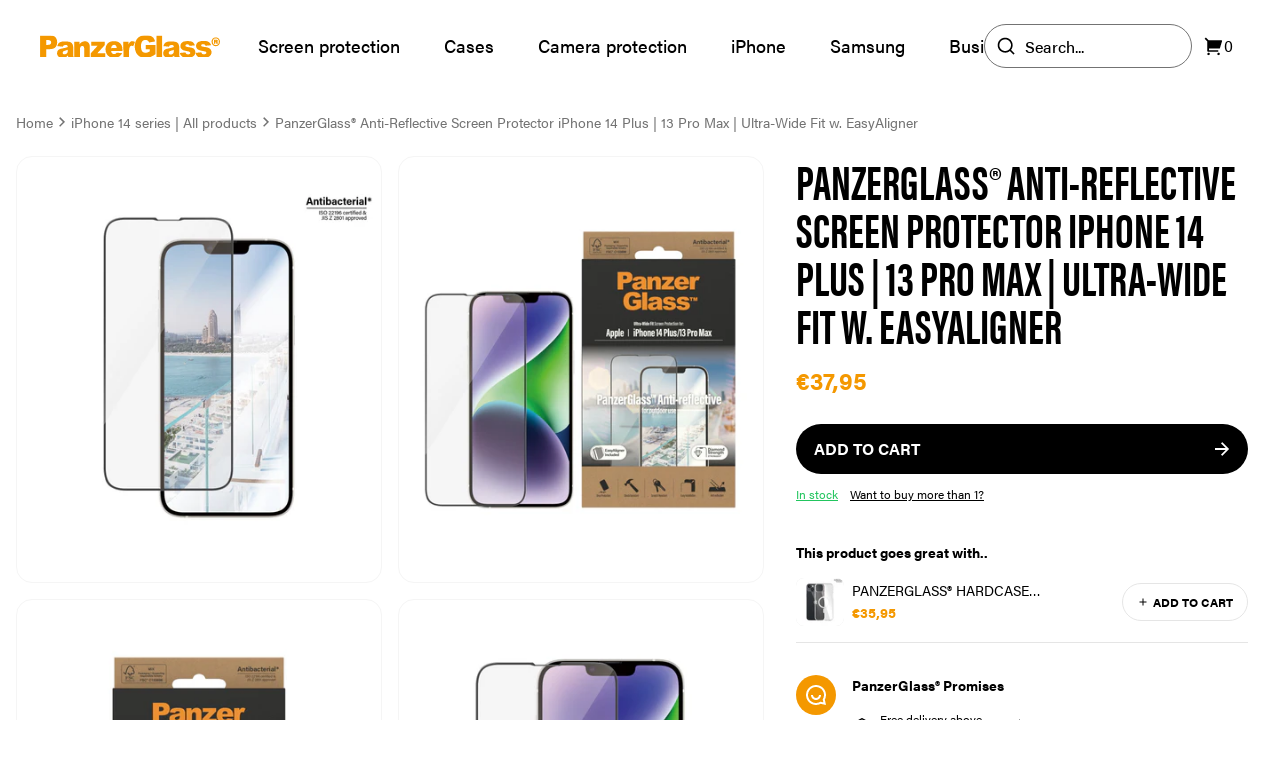

--- FILE ---
content_type: text/html; charset=utf-8
request_url: https://panzerglass.com/collections/iphone-14-series-all-products/products/iphone-14-plus-13-pro-max-2022-anti-reflective
body_size: 34635
content:
<!doctype html>
<html lang="en">
  <head><meta charset="utf-8">
<meta http-equiv="X-UA-Compatible" content="IE=edge">
<meta name="viewport" content="width=device-width,initial-scale=1"><link
    rel="apple-touch-icon"
    sizes="180x180"
    href="//panzerglass.com/cdn/shop/files/PG-Fav-icon.svg?crop=center&height=180&v=1692609018&width=180"
  >
  <link
    rel="icon"
    type="image/png"
    sizes="32x32"
    href="//panzerglass.com/cdn/shop/files/PG-Fav-icon.svg?crop=center&height=32&v=1692609018&width=32"
  >
  <link
    rel="icon"
    type="image/png"
    sizes="16x16"
    href="//panzerglass.com/cdn/shop/files/PG-Fav-icon.svg?crop=center&height=16&v=1692609018&width=16"
  ><link rel="icon" href="PG-Fav-icon" type="image/svg+xml"><meta property="og:url" content="https://panzerglass.com/products/iphone-14-plus-13-pro-max-2022-anti-reflective">
<meta property="og:site_name" content="PanzerGlass International">
<meta property="og:type" content="product">
<meta property="og:title" content="PanzerGlass® Anti-Reflective Screen Protector iPhone 14 Plus | 13 Pro ">
<meta property="og:description" content="Sun and beach are a great combination. Sun and screen, not so much. Until now that is. With the PanzerGlass® Anti-reflective screen protector reducing reflections from the sun and artificial lighting you can always see what’s on your screen, even when relaxing on the beach, chilling in the park or sipping coffee on a s"><meta property="og:image:secure_url" content="https://panzerglass.com/cdn/shop/files/2789_0.jpg?crop=center&height=630&v=1751525991&width=1200">
  <meta property="og:image" content="https://panzerglass.com/cdn/shop/files/2789_0.jpg?crop=center&height=630&v=1751525991&width=1200">
  <meta content="1200" property="og:image:width">
  <meta content="630" property="og:image:height"><meta property="og:price:amount" content="37,95">
  <meta property="og:price:currency" content="EUR"><meta name="twitter:title" content="PanzerGlass International">
<meta name="twitter:description" content="PanzerGlass International"><meta content="https://panzerglass.com/cdn/shop/files/2789_0.jpg?crop=center&height=4096&v=1751525991&width=4096" name="twitter:image"><script type="application/ld+json">
  {
    "@context": "http://schema.org",
    "@type": "Product",
    "offers": [{
          "@type": "Offer",
          "name": "Default Title",
          "availability":"https://schema.org/InStock",
          "price": 37.95,
          "priceCurrency": "EUR",
          "priceValidUntil": "2026-01-02","sku": "2789","url": "\/products\/iphone-14-plus-13-pro-max-2022-anti-reflective?variant=41676704186506"
        }
],
      "gtin13": "5711724027895",
      "productId": "5711724027895",
    "brand": {
      "@type": "Brand",
      "name": "PanzerGlass®"
    },
    "name": "PanzerGlass® Anti-Reflective Screen Protector iPhone 14 Plus | 13 Pro Max | Ultra-Wide Fit w. EasyAligner",
    "description": "Sun and beach are a great combination. Sun and screen, not so much. Until now that is. With the PanzerGlass® Anti-reflective screen protector reducing reflections from the sun and artificial lighting you can always see what’s on your screen, even when relaxing on the beach, chilling in the park or sipping coffee on a sunlit terrace.Accidental bumps against sharp-edged dangers in your pocket or crushing falls onto stone-hard pavements are also no match for this scratch and shock-resistant screen protector, which provides high-level drop protection. It even has a smudge-free coating with antibacterial effect that reduces traces of fingerprints and kills up to 99.99% of all common surface bacteria.The screen protector comes with an EasyAligner that makes installation so simple you can do it perfectly on the first attempt… even if you’re all thumbs. And once it’s installed, you’ll never again fear the sight of your phone tumbling to the ground. This may not happen, but if it does, you’ll regret not having clicked “add to cart”.The Ultra-Wide Fit screen protector covers the entire front surface of your phone, while still leaving room for a case. It provides a complete and crystal-clear view of your screen and comes in FSC™-certified packaging that can be recycled",
    "category": "Feature Glass - Smartphone",
    "url": "/products/iphone-14-plus-13-pro-max-2022-anti-reflective",
    "sku": "2789",
    "image": {
      "@type": "ImageObject",
      "url": "https:files/2789_0.jpg",
      "image": "https:files/2789_0.jpg",
      "name": "PanzerGlass® Anti-Reflective Screen Protector iPhone 14 Plus | 13 Pro Max | Ultra-Wide Fit w. EasyAligner",
      "width": 1667,
      "height": 1667
    }
  }
  </script><script type="application/ld+json">
{
  "@context": "http://schema.org",
  "@type": "BreadcrumbList",
  "itemListElement": [{
      "@type": "ListItem",
      "position": 1,
      "name": "Home",
      "item": "https:\/\/panzerglass.com"
    },{
          "@type": "ListItem",
          "position": 2,
          "name": "iPhone 14 series | All products",
          "item": "https:\/\/panzerglass.com\/collections\/iphone-14-series-all-products"
        }, {
          "@type": "ListItem",
          "position": 3,
          "name": "PanzerGlass® Anti-Reflective Screen Protector iPhone 14 Plus | 13 Pro Max | Ultra-Wide Fit w. EasyAligner",
          "item": "https:\/\/panzerglass.com\/products\/iphone-14-plus-13-pro-max-2022-anti-reflective"
        }]
}
</script>

<script type="application/ld+json">
  {
      "@context": "http://schema.org",
      "@type": "WebSite",
      "url": "https://panzerglass.com",
      "potentialAction": {
          "@type": "SearchAction",
          "target": "/search?&q={query}",
          "query-input": "required name=query"
      }
  }
</script>
<title>PanzerGlass® Anti-Reflective Screen Protector iPhone 14 Plus | 13 Pro </title><meta name="description" content="Sun and beach are a great combination. Sun and screen, not so much. Until now that is. With the PanzerGlass® Anti-reflective screen protector reducing reflections from the sun and artificial lighting you can always see what’s on your screen, even when relaxing on the beach, chilling in the park or sipping coffee on a s"><link rel="canonical" href="https://panzerglass.com/products/iphone-14-plus-13-pro-max-2022-anti-reflective"><link href="https://panzerglass.com" hreflang="en-US" rel="alternate">
<link href="https://panzerglass.dk" hreflang="da" rel="alternate">
<link href="https://panzerglass.de" hreflang="de" rel="alternate">
<link href="https://panzerglass.co.uk" hreflang="en-GB" rel="alternate">
<link rel="stylesheet" href="https://use.typekit.net/sbu0aml.css"><link href="//panzerglass.com/cdn/shop/t/9/assets/app.css?v=82579759108648865761738135992" rel="stylesheet" type="text/css" media="all" /><style>
  .main--sticky {
    margin-top: 5rem;
  }@media (min-width: 1280px) {
      .main--sticky {
        margin-top: 6rem;
      }
    }</style><script>



window.theme = {
  cart:{
  item_count: 0,
  items: [],
  savings:0,
  subtotal:0,
  cart_total:0,
  attributes:null},
  strings: {
    upsellAdded: "Added",
    addToCart: "Add to cart",
    soldOut: "Sold out",
    chosenQuantity: "You have picked {{ count }} items",
    search: {
      noResults: "No results"
    },
    product: {
      form: {
        addToCart: "Add to cart",
        soldOut: "Sold out"
      },
      inventory: {
        outOfStock: "Out of stock"
      }
    },
    collection: {
      filter: {
        search: "Search...",
      },
      sort: {
        bestSelling: "Bestsellers",
        priceAscending: "Price ascending",
        priceDescending: "Price descending",
        createdAscending: "Created ascending",
        createdDescending: "Created descending",
      }
    },
    cart: {
      shipping: {
        threshold_not_reached: "Order items for {{ threshold }} more to get free shipping",
        threshold_reached: "You get free shipping on your order",
        shipping_free: "Free",
        shipping_tbd: "Calculated at checkout"
      }
    },
  },
  moneyFormat: "€{{amount_with_comma_separator}}",
  templates: {
    productItem: `

<div
  class="product-item"
  
  [%data_variant%]
  
  data-component="product-item">
  <div class="flex pb-3">[%product_labels%]</div>

  <div class="aspect-ratio aspect-ratio--1/1 product-item__image transition-transform">[%product_image%]</div>

  <div class="pt-4">[%product_status%]<p class="font-bold mb-1 line-clamp-2">[%product_title%]</p>

    <p class="text-sm text-neutral-500">[%product_vendorType%]</p>
  </div>

  <div class="flex flex-wrap gap-2 mt-auto justify-between items-center pt-4">
    <div class="relative flex flex-col grow">[%product_compareAtPrice%]<p class="font-bold text-panzer-400">[%product_price%]</p>
    </div><button
        class="button button--medium button--black text-xs disabled:bg-neutral-200 disabled:text-neutral-500 z-10 grow whitespace-nowrap"
        data-submit[%button_disabled%]>[%submit_button_text%]</button></div>

  <a
    href="[%product_url%]"
    aria-label="[%aria_label%]"
    class="absolute top-0 left-0 w-full h-full"></a>
</div>
`,
    lineItem: `<li
  class="cart__item relative grid grid-cols-[4rem_1fr] lg:grid-cols-[7.75rem_1fr] mb-6 last:mb-0"
  data-lineitem="[%key%]"
>
  <a href="[%url%]">
    <div class="aspect-ratio pt-[calc(10/7*100%)] lg:pt-[100%] rounded-lg">[%image%]</div>
  </a>
  <div class="flex flex-col h-full pl-5 pr-10">
    <a
      class="font-bold line-clamp-1"
      href="[%url%]"
    >[%title%]</a>[%compare_at_price%]<p class="font-bold" data-price>[%final_price%]</p>

    <div class="absolute bottom-0 right-0 flex mt-auto border lg:relative w-fit border-neutral-200">
      <span class="flex items-center justify-center border-r cursor-pointer w-7 h-7 border-neutral-200" data-decrease>-</span>
      <span class="flex items-center justify-center border-r w-7 h-7 border-neutral-200" data-quantity>[%quantity%]</span>
      <span class="flex items-center justify-center cursor-pointer w-7 h-7" data-increase>+</span>
    </div>
  </div>
  <div class="absolute top-0 right-0 flex items-center justify-center bg-white border rounded-full cursor-pointer w-9 h-9 border-neutral-200" data-remove>
    <span><svg class="w-[1em] h-[1em] " viewBox="0 0 20 20" fill="none" xmlns="http://www.w3.org/2000/svg">
      <path d="M13.3333 4.99996V4.33329C13.3333 3.39987 13.3333 2.93316 13.1517 2.57664C12.9919 2.26304 12.7369 2.00807 12.4233 1.84828C12.0668 1.66663 11.6001 1.66663 10.6667 1.66663H9.33333C8.39991 1.66663 7.9332 1.66663 7.57668 1.84828C7.26308 2.00807 7.00811 2.26304 6.84832 2.57664C6.66667 2.93316 6.66667 3.39987 6.66667 4.33329V4.99996M8.33333 9.58329V13.75M11.6667 9.58329V13.75M2.5 4.99996H17.5M15.8333 4.99996V14.3333C15.8333 15.7334 15.8333 16.4335 15.5608 16.9683C15.3212 17.4387 14.9387 17.8211 14.4683 18.0608C13.9335 18.3333 13.2335 18.3333 11.8333 18.3333H8.16667C6.76654 18.3333 6.06647 18.3333 5.53169 18.0608C5.06129 17.8211 4.67883 17.4387 4.43915 16.9683C4.16667 16.4335 4.16667 15.7334 4.16667 14.3333V4.99996" stroke="currentColor" stroke-width="1.2" stroke-linejoin="round"/>
    </svg></span>
  </div>

  <div class="cart__item--overlay" data-overlay data-active="false"></div>
</li>
`,
    lineItemPlaceholder: `<li
  class="relative grid grid-cols-[4rem_1fr] lg:grid-cols-[7.75rem_1fr] mb-6 last:mb-0"
  data-lineitem="[%key%]"
>
  <div class="aspect-ratio pt-[calc(10/7*100%)] lg:pt-[100%] rounded-lg animate-pulse"></div>
  <div class="flex flex-col h-full pl-5 pr-10">
    <div class="w-3/4 h-6 mb-1 bg-neutral-200 animate-pulse rounded-lg"></div>
    <div class="w-14 h-6 bg-neutral-200 animate-pulse rounded-lg"></div>
    <div class="absolute bottom-0 right-0 md:relative mt-auto flex w-20 h-6 bg-neutral-200 animate-pulse rounded-lg"></div>
  </div>
  <div class="absolute top-0 right-0 w-9 h-9 rounded-full bg-neutral-200 animate-pulse"></div>
</li>
`
  },
  icons: {
    checkmark: `<svg class="w-[1em] h-[1em] " xmlns="http://www.w3.org/2000/svg" viewBox="0 0 24 24">
      <path fill="none" d="M0 0h24v24H0z"/>
      <path d="M10 15.172l9.192-9.193 1.415 1.414L10 18l-6.364-6.364 1.414-1.414z" fill="currentColor"/>
    </svg>`,
  },
  clerkApiKey: "kEMjoSE1OyiDqRTT9khEvyLVpzgXtzPp",
  shops: [{
  shopifyDomain: 'panzerglass-dk.myshopify.com',
  domain: 'panzerglass.dk',
  countryCode: 'DK',
  flagIcon: "\/\/panzerglass.com\/cdn\/shop\/t\/9\/assets\/flag_dk.svg?v=54256925612621012501736511794",
  title: 'Denmark',
  currency: 'DKK',
},
{
  shopifyDomain: 'panzerglass-ge.myshopify.com',
  domain: 'panzerglass.de',
  countryCode: 'DE',
  flagIcon: "\/\/panzerglass.com\/cdn\/shop\/t\/9\/assets\/flag_de.svg?v=1306140276901448251736511789",
  title: 'Germany',
  currency: 'EUR',
},
{
  shopifyDomain: 'panzerglass-uk.myshopify.com',
  domain: 'panzerglass.co.uk',
  countryCode: 'GB',
  flagIcon: "\/\/panzerglass.com\/cdn\/shop\/t\/9\/assets\/flag_gb.svg?v=64935461616617563461736511794",
  title: 'United Kingdom',
  currency: 'GBP',
},
{
  shopifyDomain: 'panzerglass-international.myshopify.com',
  domain: 'panzerglass.com',
  countryCode: 'INTERNATIONAL',
  flagIcon: "\/\/panzerglass.com\/cdn\/shop\/t\/9\/assets\/flag_eu.svg?v=98531498310546031781736511759",
  title: 'International',
  currency: 'EUR',
}
]
};



</script>

<script src="//panzerglass.com/cdn/shop/t/9/assets/shared.js?v=162492186525813856051736511780" async></script>
<script src="//panzerglass.com/cdn/shop/t/9/assets/app.js?v=68954011845593361831739950335" async></script><script src="//panzerglass.com/cdn/shop/t/9/assets/product.js?v=104805060133547481951736511768" async></script><!-- Google Tag Manager -->
<script>(function(w,d,s,l,i){w[l]=w[l]||[];w[l].push({'gtm.start':
new Date().getTime(),event:'gtm.js'});var f=d.getElementsByTagName(s)[0],
j=d.createElement(s),dl=l!='dataLayer'?'&l='+l:'';j.async=true;j.src=
'https://www.googletagmanager.com/gtm.js?id='+i+dl;f.parentNode.insertBefore(j,f);
})(window,document,'script','dataLayer','GTM-N2NS3X3');</script>
<!-- End Google Tag Manager -->
<!-- Start of Clerk.io E-commerce Personalisation tool - www.clerk.io -->
  <script type="text/javascript">
    (function(w,d){
      var e=d.createElement('script');e.type='text/javascript';e.async=true;
      e.src=(d.location.protocol=='https:'?'https':'http')+'://cdn.clerk.io/clerk.js';
      var s=d.getElementsByTagName('script')[0];s.parentNode.insertBefore(e,s);
      w.__clerk_q=w.__clerk_q||[];w.Clerk=w.Clerk||function(){w.__clerk_q.push(arguments)};
    })(window,document);

    Clerk('config', {
      key:"kEMjoSE1OyiDqRTT9khEvyLVpzgXtzPp",
      formatters: {
        currency_converter: function(price) {
          var converted_price = (price*Shopify.currency.rate);
          return (converted_price).toString();
        }
      },
      globals: {
        currency_iso: "EUR",
        currency_symbol: "€"
      }
    });
  </script>
  <!-- End of Clerk.io E-commerce Personalisation tool - www.clerk.io --><script>window.performance && window.performance.mark && window.performance.mark('shopify.content_for_header.start');</script><meta name="facebook-domain-verification" content="brt13tsjaiqerl848frjmfk31odx3r">
<meta id="shopify-digital-wallet" name="shopify-digital-wallet" content="/27454832778/digital_wallets/dialog">
<meta name="shopify-checkout-api-token" content="a5078b0c5921971e8d02a5b922817458">
<meta id="in-context-paypal-metadata" data-shop-id="27454832778" data-venmo-supported="false" data-environment="production" data-locale="en_US" data-paypal-v4="true" data-currency="EUR">
<link rel="alternate" type="application/json+oembed" href="https://panzerglass.com/products/iphone-14-plus-13-pro-max-2022-anti-reflective.oembed">
<script async="async" src="/checkouts/internal/preloads.js?locale=en-DE"></script>
<script id="shopify-features" type="application/json">{"accessToken":"a5078b0c5921971e8d02a5b922817458","betas":["rich-media-storefront-analytics"],"domain":"panzerglass.com","predictiveSearch":true,"shopId":27454832778,"locale":"en"}</script>
<script>var Shopify = Shopify || {};
Shopify.shop = "panzerglass-international.myshopify.com";
Shopify.locale = "en";
Shopify.currency = {"active":"EUR","rate":"1.0"};
Shopify.country = "DE";
Shopify.theme = {"name":"Grafikr \/ Production","id":130238513290,"schema_name":"Panzerglass | DEUS","schema_version":"1.0","theme_store_id":null,"role":"main"};
Shopify.theme.handle = "null";
Shopify.theme.style = {"id":null,"handle":null};
Shopify.cdnHost = "panzerglass.com/cdn";
Shopify.routes = Shopify.routes || {};
Shopify.routes.root = "/";</script>
<script type="module">!function(o){(o.Shopify=o.Shopify||{}).modules=!0}(window);</script>
<script>!function(o){function n(){var o=[];function n(){o.push(Array.prototype.slice.apply(arguments))}return n.q=o,n}var t=o.Shopify=o.Shopify||{};t.loadFeatures=n(),t.autoloadFeatures=n()}(window);</script>
<script id="shop-js-analytics" type="application/json">{"pageType":"product"}</script>
<script defer="defer" async type="module" src="//panzerglass.com/cdn/shopifycloud/shop-js/modules/v2/client.init-shop-cart-sync_DtuiiIyl.en.esm.js"></script>
<script defer="defer" async type="module" src="//panzerglass.com/cdn/shopifycloud/shop-js/modules/v2/chunk.common_CUHEfi5Q.esm.js"></script>
<script type="module">
  await import("//panzerglass.com/cdn/shopifycloud/shop-js/modules/v2/client.init-shop-cart-sync_DtuiiIyl.en.esm.js");
await import("//panzerglass.com/cdn/shopifycloud/shop-js/modules/v2/chunk.common_CUHEfi5Q.esm.js");

  window.Shopify.SignInWithShop?.initShopCartSync?.({"fedCMEnabled":true,"windoidEnabled":true});

</script>
<script>(function() {
  var isLoaded = false;
  function asyncLoad() {
    if (isLoaded) return;
    isLoaded = true;
    var urls = ["https:\/\/ecommplugins-scripts.trustpilot.com\/v2.1\/js\/header.min.js?settings=eyJrZXkiOiJ4THR2QjYxTG5Yblp5QVFRIn0=\u0026shop=panzerglass-international.myshopify.com","https:\/\/ecommplugins-trustboxsettings.trustpilot.com\/panzerglass-international.myshopify.com.js?settings=1586958760721\u0026shop=panzerglass-international.myshopify.com","https:\/\/cdn.nfcube.com\/instafeed-6af33d85c54ce99d49c6a4721585259e.js?shop=panzerglass-international.myshopify.com","https:\/\/tools.luckyorange.com\/core\/lo.js?site-id=20a0d6ef\u0026shop=panzerglass-international.myshopify.com","https:\/\/config.gorgias.chat\/bundle-loader\/01GYCCT5S5ZWT9KK4QW72HQQ1B?source=shopify1click\u0026shop=panzerglass-international.myshopify.com","https:\/\/cdn.9gtb.com\/loader.js?g_cvt_id=259b4d0a-fffd-40c2-bb6e-61ca431ab536\u0026shop=panzerglass-international.myshopify.com"];
    for (var i = 0; i < urls.length; i++) {
      var s = document.createElement('script');
      s.type = 'text/javascript';
      s.async = true;
      s.src = urls[i];
      var x = document.getElementsByTagName('script')[0];
      x.parentNode.insertBefore(s, x);
    }
  };
  if(window.attachEvent) {
    window.attachEvent('onload', asyncLoad);
  } else {
    window.addEventListener('load', asyncLoad, false);
  }
})();</script>
<script id="__st">var __st={"a":27454832778,"offset":3600,"reqid":"5ed8ba77-2e43-4919-a97b-4098fee3ad09-1766449982","pageurl":"panzerglass.com\/collections\/iphone-14-series-all-products\/products\/iphone-14-plus-13-pro-max-2022-anti-reflective","u":"b0de68cadbc9","p":"product","rtyp":"product","rid":6998671327370};</script>
<script>window.ShopifyPaypalV4VisibilityTracking = true;</script>
<script id="captcha-bootstrap">!function(){'use strict';const t='contact',e='account',n='new_comment',o=[[t,t],['blogs',n],['comments',n],[t,'customer']],c=[[e,'customer_login'],[e,'guest_login'],[e,'recover_customer_password'],[e,'create_customer']],r=t=>t.map((([t,e])=>`form[action*='/${t}']:not([data-nocaptcha='true']) input[name='form_type'][value='${e}']`)).join(','),a=t=>()=>t?[...document.querySelectorAll(t)].map((t=>t.form)):[];function s(){const t=[...o],e=r(t);return a(e)}const i='password',u='form_key',d=['recaptcha-v3-token','g-recaptcha-response','h-captcha-response',i],f=()=>{try{return window.sessionStorage}catch{return}},m='__shopify_v',_=t=>t.elements[u];function p(t,e,n=!1){try{const o=window.sessionStorage,c=JSON.parse(o.getItem(e)),{data:r}=function(t){const{data:e,action:n}=t;return t[m]||n?{data:e,action:n}:{data:t,action:n}}(c);for(const[e,n]of Object.entries(r))t.elements[e]&&(t.elements[e].value=n);n&&o.removeItem(e)}catch(o){console.error('form repopulation failed',{error:o})}}const l='form_type',E='cptcha';function T(t){t.dataset[E]=!0}const w=window,h=w.document,L='Shopify',v='ce_forms',y='captcha';let A=!1;((t,e)=>{const n=(g='f06e6c50-85a8-45c8-87d0-21a2b65856fe',I='https://cdn.shopify.com/shopifycloud/storefront-forms-hcaptcha/ce_storefront_forms_captcha_hcaptcha.v1.5.2.iife.js',D={infoText:'Protected by hCaptcha',privacyText:'Privacy',termsText:'Terms'},(t,e,n)=>{const o=w[L][v],c=o.bindForm;if(c)return c(t,g,e,D).then(n);var r;o.q.push([[t,g,e,D],n]),r=I,A||(h.body.append(Object.assign(h.createElement('script'),{id:'captcha-provider',async:!0,src:r})),A=!0)});var g,I,D;w[L]=w[L]||{},w[L][v]=w[L][v]||{},w[L][v].q=[],w[L][y]=w[L][y]||{},w[L][y].protect=function(t,e){n(t,void 0,e),T(t)},Object.freeze(w[L][y]),function(t,e,n,w,h,L){const[v,y,A,g]=function(t,e,n){const i=e?o:[],u=t?c:[],d=[...i,...u],f=r(d),m=r(i),_=r(d.filter((([t,e])=>n.includes(e))));return[a(f),a(m),a(_),s()]}(w,h,L),I=t=>{const e=t.target;return e instanceof HTMLFormElement?e:e&&e.form},D=t=>v().includes(t);t.addEventListener('submit',(t=>{const e=I(t);if(!e)return;const n=D(e)&&!e.dataset.hcaptchaBound&&!e.dataset.recaptchaBound,o=_(e),c=g().includes(e)&&(!o||!o.value);(n||c)&&t.preventDefault(),c&&!n&&(function(t){try{if(!f())return;!function(t){const e=f();if(!e)return;const n=_(t);if(!n)return;const o=n.value;o&&e.removeItem(o)}(t);const e=Array.from(Array(32),(()=>Math.random().toString(36)[2])).join('');!function(t,e){_(t)||t.append(Object.assign(document.createElement('input'),{type:'hidden',name:u})),t.elements[u].value=e}(t,e),function(t,e){const n=f();if(!n)return;const o=[...t.querySelectorAll(`input[type='${i}']`)].map((({name:t})=>t)),c=[...d,...o],r={};for(const[a,s]of new FormData(t).entries())c.includes(a)||(r[a]=s);n.setItem(e,JSON.stringify({[m]:1,action:t.action,data:r}))}(t,e)}catch(e){console.error('failed to persist form',e)}}(e),e.submit())}));const S=(t,e)=>{t&&!t.dataset[E]&&(n(t,e.some((e=>e===t))),T(t))};for(const o of['focusin','change'])t.addEventListener(o,(t=>{const e=I(t);D(e)&&S(e,y())}));const B=e.get('form_key'),M=e.get(l),P=B&&M;t.addEventListener('DOMContentLoaded',(()=>{const t=y();if(P)for(const e of t)e.elements[l].value===M&&p(e,B);[...new Set([...A(),...v().filter((t=>'true'===t.dataset.shopifyCaptcha))])].forEach((e=>S(e,t)))}))}(h,new URLSearchParams(w.location.search),n,t,e,['guest_login'])})(!0,!0)}();</script>
<script integrity="sha256-4kQ18oKyAcykRKYeNunJcIwy7WH5gtpwJnB7kiuLZ1E=" data-source-attribution="shopify.loadfeatures" defer="defer" src="//panzerglass.com/cdn/shopifycloud/storefront/assets/storefront/load_feature-a0a9edcb.js" crossorigin="anonymous"></script>
<script data-source-attribution="shopify.dynamic_checkout.dynamic.init">var Shopify=Shopify||{};Shopify.PaymentButton=Shopify.PaymentButton||{isStorefrontPortableWallets:!0,init:function(){window.Shopify.PaymentButton.init=function(){};var t=document.createElement("script");t.src="https://panzerglass.com/cdn/shopifycloud/portable-wallets/latest/portable-wallets.en.js",t.type="module",document.head.appendChild(t)}};
</script>
<script data-source-attribution="shopify.dynamic_checkout.buyer_consent">
  function portableWalletsHideBuyerConsent(e){var t=document.getElementById("shopify-buyer-consent"),n=document.getElementById("shopify-subscription-policy-button");t&&n&&(t.classList.add("hidden"),t.setAttribute("aria-hidden","true"),n.removeEventListener("click",e))}function portableWalletsShowBuyerConsent(e){var t=document.getElementById("shopify-buyer-consent"),n=document.getElementById("shopify-subscription-policy-button");t&&n&&(t.classList.remove("hidden"),t.removeAttribute("aria-hidden"),n.addEventListener("click",e))}window.Shopify?.PaymentButton&&(window.Shopify.PaymentButton.hideBuyerConsent=portableWalletsHideBuyerConsent,window.Shopify.PaymentButton.showBuyerConsent=portableWalletsShowBuyerConsent);
</script>
<script data-source-attribution="shopify.dynamic_checkout.cart.bootstrap">document.addEventListener("DOMContentLoaded",(function(){function t(){return document.querySelector("shopify-accelerated-checkout-cart, shopify-accelerated-checkout")}if(t())Shopify.PaymentButton.init();else{new MutationObserver((function(e,n){t()&&(Shopify.PaymentButton.init(),n.disconnect())})).observe(document.body,{childList:!0,subtree:!0})}}));
</script>
<link id="shopify-accelerated-checkout-styles" rel="stylesheet" media="screen" href="https://panzerglass.com/cdn/shopifycloud/portable-wallets/latest/accelerated-checkout-backwards-compat.css" crossorigin="anonymous">
<style id="shopify-accelerated-checkout-cart">
        #shopify-buyer-consent {
  margin-top: 1em;
  display: inline-block;
  width: 100%;
}

#shopify-buyer-consent.hidden {
  display: none;
}

#shopify-subscription-policy-button {
  background: none;
  border: none;
  padding: 0;
  text-decoration: underline;
  font-size: inherit;
  cursor: pointer;
}

#shopify-subscription-policy-button::before {
  box-shadow: none;
}

      </style>

<script>window.performance && window.performance.mark && window.performance.mark('shopify.content_for_header.end');</script>
  <!-- BEGIN app block: shopify://apps/klaviyo-email-marketing-sms/blocks/klaviyo-onsite-embed/2632fe16-c075-4321-a88b-50b567f42507 -->












  <script async src="https://static.klaviyo.com/onsite/js/JkH3BP/klaviyo.js?company_id=JkH3BP"></script>
  <script>!function(){if(!window.klaviyo){window._klOnsite=window._klOnsite||[];try{window.klaviyo=new Proxy({},{get:function(n,i){return"push"===i?function(){var n;(n=window._klOnsite).push.apply(n,arguments)}:function(){for(var n=arguments.length,o=new Array(n),w=0;w<n;w++)o[w]=arguments[w];var t="function"==typeof o[o.length-1]?o.pop():void 0,e=new Promise((function(n){window._klOnsite.push([i].concat(o,[function(i){t&&t(i),n(i)}]))}));return e}}})}catch(n){window.klaviyo=window.klaviyo||[],window.klaviyo.push=function(){var n;(n=window._klOnsite).push.apply(n,arguments)}}}}();</script>

  
    <script id="viewed_product">
      if (item == null) {
        var _learnq = _learnq || [];

        var MetafieldReviews = null
        var MetafieldYotpoRating = null
        var MetafieldYotpoCount = null
        var MetafieldLooxRating = null
        var MetafieldLooxCount = null
        var okendoProduct = null
        var okendoProductReviewCount = null
        var okendoProductReviewAverageValue = null
        try {
          // The following fields are used for Customer Hub recently viewed in order to add reviews.
          // This information is not part of __kla_viewed. Instead, it is part of __kla_viewed_reviewed_items
          MetafieldReviews = {};
          MetafieldYotpoRating = null
          MetafieldYotpoCount = null
          MetafieldLooxRating = null
          MetafieldLooxCount = null

          okendoProduct = null
          // If the okendo metafield is not legacy, it will error, which then requires the new json formatted data
          if (okendoProduct && 'error' in okendoProduct) {
            okendoProduct = null
          }
          okendoProductReviewCount = okendoProduct ? okendoProduct.reviewCount : null
          okendoProductReviewAverageValue = okendoProduct ? okendoProduct.reviewAverageValue : null
        } catch (error) {
          console.error('Error in Klaviyo onsite reviews tracking:', error);
        }

        var item = {
          Name: "PanzerGlass® Anti-Reflective Screen Protector iPhone 14 Plus | 13 Pro Max | Ultra-Wide Fit w. EasyAligner",
          ProductID: 6998671327370,
          Categories: ["All products","All products3","Anti-reflective Screen Protection","forside_Screen Protection","IFA","iPhone","iPhone 13 Pro Max","iPhone 13 Pro Max screen protection","iPhone 13 Series | All products","iPhone 14 Plus","iPhone 14 Plus Screen Protection","iPhone 14 series | All products","Limited Lifetime Warranty","Nye produkter fra Navision","OrderlyEmails - Recommended Products","PanzerGlass® for Apple devices","Phones","Protect your iPhone 13 and 14","Screen Protection","Screen protection and cases for iPhone","Screen protection for smartphones","Smartphone","Valentine"],
          ImageURL: "https://panzerglass.com/cdn/shop/files/2789_0_grande.jpg?v=1751525991",
          URL: "https://panzerglass.com/products/iphone-14-plus-13-pro-max-2022-anti-reflective",
          Brand: "PanzerGlass®",
          Price: "€37,95",
          Value: "37,95",
          CompareAtPrice: "€0,00"
        };
        _learnq.push(['track', 'Viewed Product', item]);
        _learnq.push(['trackViewedItem', {
          Title: item.Name,
          ItemId: item.ProductID,
          Categories: item.Categories,
          ImageUrl: item.ImageURL,
          Url: item.URL,
          Metadata: {
            Brand: item.Brand,
            Price: item.Price,
            Value: item.Value,
            CompareAtPrice: item.CompareAtPrice
          },
          metafields:{
            reviews: MetafieldReviews,
            yotpo:{
              rating: MetafieldYotpoRating,
              count: MetafieldYotpoCount,
            },
            loox:{
              rating: MetafieldLooxRating,
              count: MetafieldLooxCount,
            },
            okendo: {
              rating: okendoProductReviewAverageValue,
              count: okendoProductReviewCount,
            }
          }
        }]);
      }
    </script>
  




  <script>
    window.klaviyoReviewsProductDesignMode = false
  </script>







<!-- END app block --><script src="https://cdn.shopify.com/extensions/04b3ce78-d13f-4468-a155-0222db3766d4/profy-banner-countdown-timer-115/assets/banner-script-min.js" type="text/javascript" defer="defer"></script>
<script src="https://cdn.shopify.com/extensions/019b28b1-2b8f-7f9b-8a32-4b0784a4238d/pre-order-28-64/assets/pre-order.min.js" type="text/javascript" defer="defer"></script>
<link href="https://monorail-edge.shopifysvc.com" rel="dns-prefetch">
<script>(function(){if ("sendBeacon" in navigator && "performance" in window) {try {var session_token_from_headers = performance.getEntriesByType('navigation')[0].serverTiming.find(x => x.name == '_s').description;} catch {var session_token_from_headers = undefined;}var session_cookie_matches = document.cookie.match(/_shopify_s=([^;]*)/);var session_token_from_cookie = session_cookie_matches && session_cookie_matches.length === 2 ? session_cookie_matches[1] : "";var session_token = session_token_from_headers || session_token_from_cookie || "";function handle_abandonment_event(e) {var entries = performance.getEntries().filter(function(entry) {return /monorail-edge.shopifysvc.com/.test(entry.name);});if (!window.abandonment_tracked && entries.length === 0) {window.abandonment_tracked = true;var currentMs = Date.now();var navigation_start = performance.timing.navigationStart;var payload = {shop_id: 27454832778,url: window.location.href,navigation_start,duration: currentMs - navigation_start,session_token,page_type: "product"};window.navigator.sendBeacon("https://monorail-edge.shopifysvc.com/v1/produce", JSON.stringify({schema_id: "online_store_buyer_site_abandonment/1.1",payload: payload,metadata: {event_created_at_ms: currentMs,event_sent_at_ms: currentMs}}));}}window.addEventListener('pagehide', handle_abandonment_event);}}());</script>
<script id="web-pixels-manager-setup">(function e(e,d,r,n,o){if(void 0===o&&(o={}),!Boolean(null===(a=null===(i=window.Shopify)||void 0===i?void 0:i.analytics)||void 0===a?void 0:a.replayQueue)){var i,a;window.Shopify=window.Shopify||{};var t=window.Shopify;t.analytics=t.analytics||{};var s=t.analytics;s.replayQueue=[],s.publish=function(e,d,r){return s.replayQueue.push([e,d,r]),!0};try{self.performance.mark("wpm:start")}catch(e){}var l=function(){var e={modern:/Edge?\/(1{2}[4-9]|1[2-9]\d|[2-9]\d{2}|\d{4,})\.\d+(\.\d+|)|Firefox\/(1{2}[4-9]|1[2-9]\d|[2-9]\d{2}|\d{4,})\.\d+(\.\d+|)|Chrom(ium|e)\/(9{2}|\d{3,})\.\d+(\.\d+|)|(Maci|X1{2}).+ Version\/(15\.\d+|(1[6-9]|[2-9]\d|\d{3,})\.\d+)([,.]\d+|)( \(\w+\)|)( Mobile\/\w+|) Safari\/|Chrome.+OPR\/(9{2}|\d{3,})\.\d+\.\d+|(CPU[ +]OS|iPhone[ +]OS|CPU[ +]iPhone|CPU IPhone OS|CPU iPad OS)[ +]+(15[._]\d+|(1[6-9]|[2-9]\d|\d{3,})[._]\d+)([._]\d+|)|Android:?[ /-](13[3-9]|1[4-9]\d|[2-9]\d{2}|\d{4,})(\.\d+|)(\.\d+|)|Android.+Firefox\/(13[5-9]|1[4-9]\d|[2-9]\d{2}|\d{4,})\.\d+(\.\d+|)|Android.+Chrom(ium|e)\/(13[3-9]|1[4-9]\d|[2-9]\d{2}|\d{4,})\.\d+(\.\d+|)|SamsungBrowser\/([2-9]\d|\d{3,})\.\d+/,legacy:/Edge?\/(1[6-9]|[2-9]\d|\d{3,})\.\d+(\.\d+|)|Firefox\/(5[4-9]|[6-9]\d|\d{3,})\.\d+(\.\d+|)|Chrom(ium|e)\/(5[1-9]|[6-9]\d|\d{3,})\.\d+(\.\d+|)([\d.]+$|.*Safari\/(?![\d.]+ Edge\/[\d.]+$))|(Maci|X1{2}).+ Version\/(10\.\d+|(1[1-9]|[2-9]\d|\d{3,})\.\d+)([,.]\d+|)( \(\w+\)|)( Mobile\/\w+|) Safari\/|Chrome.+OPR\/(3[89]|[4-9]\d|\d{3,})\.\d+\.\d+|(CPU[ +]OS|iPhone[ +]OS|CPU[ +]iPhone|CPU IPhone OS|CPU iPad OS)[ +]+(10[._]\d+|(1[1-9]|[2-9]\d|\d{3,})[._]\d+)([._]\d+|)|Android:?[ /-](13[3-9]|1[4-9]\d|[2-9]\d{2}|\d{4,})(\.\d+|)(\.\d+|)|Mobile Safari.+OPR\/([89]\d|\d{3,})\.\d+\.\d+|Android.+Firefox\/(13[5-9]|1[4-9]\d|[2-9]\d{2}|\d{4,})\.\d+(\.\d+|)|Android.+Chrom(ium|e)\/(13[3-9]|1[4-9]\d|[2-9]\d{2}|\d{4,})\.\d+(\.\d+|)|Android.+(UC? ?Browser|UCWEB|U3)[ /]?(15\.([5-9]|\d{2,})|(1[6-9]|[2-9]\d|\d{3,})\.\d+)\.\d+|SamsungBrowser\/(5\.\d+|([6-9]|\d{2,})\.\d+)|Android.+MQ{2}Browser\/(14(\.(9|\d{2,})|)|(1[5-9]|[2-9]\d|\d{3,})(\.\d+|))(\.\d+|)|K[Aa][Ii]OS\/(3\.\d+|([4-9]|\d{2,})\.\d+)(\.\d+|)/},d=e.modern,r=e.legacy,n=navigator.userAgent;return n.match(d)?"modern":n.match(r)?"legacy":"unknown"}(),u="modern"===l?"modern":"legacy",c=(null!=n?n:{modern:"",legacy:""})[u],f=function(e){return[e.baseUrl,"/wpm","/b",e.hashVersion,"modern"===e.buildTarget?"m":"l",".js"].join("")}({baseUrl:d,hashVersion:r,buildTarget:u}),m=function(e){var d=e.version,r=e.bundleTarget,n=e.surface,o=e.pageUrl,i=e.monorailEndpoint;return{emit:function(e){var a=e.status,t=e.errorMsg,s=(new Date).getTime(),l=JSON.stringify({metadata:{event_sent_at_ms:s},events:[{schema_id:"web_pixels_manager_load/3.1",payload:{version:d,bundle_target:r,page_url:o,status:a,surface:n,error_msg:t},metadata:{event_created_at_ms:s}}]});if(!i)return console&&console.warn&&console.warn("[Web Pixels Manager] No Monorail endpoint provided, skipping logging."),!1;try{return self.navigator.sendBeacon.bind(self.navigator)(i,l)}catch(e){}var u=new XMLHttpRequest;try{return u.open("POST",i,!0),u.setRequestHeader("Content-Type","text/plain"),u.send(l),!0}catch(e){return console&&console.warn&&console.warn("[Web Pixels Manager] Got an unhandled error while logging to Monorail."),!1}}}}({version:r,bundleTarget:l,surface:e.surface,pageUrl:self.location.href,monorailEndpoint:e.monorailEndpoint});try{o.browserTarget=l,function(e){var d=e.src,r=e.async,n=void 0===r||r,o=e.onload,i=e.onerror,a=e.sri,t=e.scriptDataAttributes,s=void 0===t?{}:t,l=document.createElement("script"),u=document.querySelector("head"),c=document.querySelector("body");if(l.async=n,l.src=d,a&&(l.integrity=a,l.crossOrigin="anonymous"),s)for(var f in s)if(Object.prototype.hasOwnProperty.call(s,f))try{l.dataset[f]=s[f]}catch(e){}if(o&&l.addEventListener("load",o),i&&l.addEventListener("error",i),u)u.appendChild(l);else{if(!c)throw new Error("Did not find a head or body element to append the script");c.appendChild(l)}}({src:f,async:!0,onload:function(){if(!function(){var e,d;return Boolean(null===(d=null===(e=window.Shopify)||void 0===e?void 0:e.analytics)||void 0===d?void 0:d.initialized)}()){var d=window.webPixelsManager.init(e)||void 0;if(d){var r=window.Shopify.analytics;r.replayQueue.forEach((function(e){var r=e[0],n=e[1],o=e[2];d.publishCustomEvent(r,n,o)})),r.replayQueue=[],r.publish=d.publishCustomEvent,r.visitor=d.visitor,r.initialized=!0}}},onerror:function(){return m.emit({status:"failed",errorMsg:"".concat(f," has failed to load")})},sri:function(e){var d=/^sha384-[A-Za-z0-9+/=]+$/;return"string"==typeof e&&d.test(e)}(c)?c:"",scriptDataAttributes:o}),m.emit({status:"loading"})}catch(e){m.emit({status:"failed",errorMsg:(null==e?void 0:e.message)||"Unknown error"})}}})({shopId: 27454832778,storefrontBaseUrl: "https://panzerglass.com",extensionsBaseUrl: "https://extensions.shopifycdn.com/cdn/shopifycloud/web-pixels-manager",monorailEndpoint: "https://monorail-edge.shopifysvc.com/unstable/produce_batch",surface: "storefront-renderer",enabledBetaFlags: ["2dca8a86"],webPixelsConfigList: [{"id":"2580382082","configuration":"{\"accountID\":\"JkH3BP\",\"webPixelConfig\":\"eyJlbmFibGVBZGRlZFRvQ2FydEV2ZW50cyI6IHRydWV9\"}","eventPayloadVersion":"v1","runtimeContext":"STRICT","scriptVersion":"524f6c1ee37bacdca7657a665bdca589","type":"APP","apiClientId":123074,"privacyPurposes":["ANALYTICS","MARKETING"],"dataSharingAdjustments":{"protectedCustomerApprovalScopes":["read_customer_address","read_customer_email","read_customer_name","read_customer_personal_data","read_customer_phone"]}},{"id":"1468105090","configuration":"{\"siteId\":\"20a0d6ef\",\"environment\":\"production\",\"isPlusUser\":\"true\"}","eventPayloadVersion":"v1","runtimeContext":"STRICT","scriptVersion":"d38a2000dcd0eb072d7eed6a88122b6b","type":"APP","apiClientId":187969,"privacyPurposes":["ANALYTICS","MARKETING"],"capabilities":["advanced_dom_events"],"dataSharingAdjustments":{"protectedCustomerApprovalScopes":[]}},{"id":"403177816","configuration":"{\"pixel_id\":\"240551370674296\",\"pixel_type\":\"facebook_pixel\",\"metaapp_system_user_token\":\"-\"}","eventPayloadVersion":"v1","runtimeContext":"OPEN","scriptVersion":"ca16bc87fe92b6042fbaa3acc2fbdaa6","type":"APP","apiClientId":2329312,"privacyPurposes":["ANALYTICS","MARKETING","SALE_OF_DATA"],"dataSharingAdjustments":{"protectedCustomerApprovalScopes":["read_customer_address","read_customer_email","read_customer_name","read_customer_personal_data","read_customer_phone"]}},{"id":"107807064","eventPayloadVersion":"1","runtimeContext":"LAX","scriptVersion":"1","type":"CUSTOM","privacyPurposes":["ANALYTICS","MARKETING","SALE_OF_DATA"],"name":"Brandbassador"},{"id":"107839832","eventPayloadVersion":"1","runtimeContext":"LAX","scriptVersion":"1","type":"CUSTOM","privacyPurposes":["ANALYTICS","MARKETING","SALE_OF_DATA"],"name":"Clerk"},{"id":"117899608","eventPayloadVersion":"1","runtimeContext":"LAX","scriptVersion":"8","type":"CUSTOM","privacyPurposes":[],"name":"GTM checkout events"},{"id":"159318402","eventPayloadVersion":"v1","runtimeContext":"LAX","scriptVersion":"1","type":"CUSTOM","privacyPurposes":["MARKETING"],"name":"Meta pixel (migrated)"},{"id":"shopify-app-pixel","configuration":"{}","eventPayloadVersion":"v1","runtimeContext":"STRICT","scriptVersion":"0450","apiClientId":"shopify-pixel","type":"APP","privacyPurposes":["ANALYTICS","MARKETING"]},{"id":"shopify-custom-pixel","eventPayloadVersion":"v1","runtimeContext":"LAX","scriptVersion":"0450","apiClientId":"shopify-pixel","type":"CUSTOM","privacyPurposes":["ANALYTICS","MARKETING"]}],isMerchantRequest: false,initData: {"shop":{"name":"PanzerGlass International","paymentSettings":{"currencyCode":"EUR"},"myshopifyDomain":"panzerglass-international.myshopify.com","countryCode":"DK","storefrontUrl":"https:\/\/panzerglass.com"},"customer":null,"cart":null,"checkout":null,"productVariants":[{"price":{"amount":37.95,"currencyCode":"EUR"},"product":{"title":"PanzerGlass® Anti-Reflective Screen Protector iPhone 14 Plus | 13 Pro Max | Ultra-Wide Fit w. EasyAligner","vendor":"PanzerGlass®","id":"6998671327370","untranslatedTitle":"PanzerGlass® Anti-Reflective Screen Protector iPhone 14 Plus | 13 Pro Max | Ultra-Wide Fit w. EasyAligner","url":"\/products\/iphone-14-plus-13-pro-max-2022-anti-reflective","type":"Feature Glass - Smartphone"},"id":"41676704186506","image":{"src":"\/\/panzerglass.com\/cdn\/shop\/files\/2789_0.jpg?v=1751525991"},"sku":"2789","title":"Default Title","untranslatedTitle":"Default Title"}],"purchasingCompany":null},},"https://panzerglass.com/cdn","1e666a24w2e65f183p6464de52mb8aad81d",{"modern":"","legacy":""},{"shopId":"27454832778","storefrontBaseUrl":"https:\/\/panzerglass.com","extensionBaseUrl":"https:\/\/extensions.shopifycdn.com\/cdn\/shopifycloud\/web-pixels-manager","surface":"storefront-renderer","enabledBetaFlags":"[\"2dca8a86\"]","isMerchantRequest":"false","hashVersion":"1e666a24w2e65f183p6464de52mb8aad81d","publish":"custom","events":"[[\"page_viewed\",{}],[\"product_viewed\",{\"productVariant\":{\"price\":{\"amount\":37.95,\"currencyCode\":\"EUR\"},\"product\":{\"title\":\"PanzerGlass® Anti-Reflective Screen Protector iPhone 14 Plus | 13 Pro Max | Ultra-Wide Fit w. EasyAligner\",\"vendor\":\"PanzerGlass®\",\"id\":\"6998671327370\",\"untranslatedTitle\":\"PanzerGlass® Anti-Reflective Screen Protector iPhone 14 Plus | 13 Pro Max | Ultra-Wide Fit w. EasyAligner\",\"url\":\"\/products\/iphone-14-plus-13-pro-max-2022-anti-reflective\",\"type\":\"Feature Glass - Smartphone\"},\"id\":\"41676704186506\",\"image\":{\"src\":\"\/\/panzerglass.com\/cdn\/shop\/files\/2789_0.jpg?v=1751525991\"},\"sku\":\"2789\",\"title\":\"Default Title\",\"untranslatedTitle\":\"Default Title\"}}]]"});</script><script>
  window.ShopifyAnalytics = window.ShopifyAnalytics || {};
  window.ShopifyAnalytics.meta = window.ShopifyAnalytics.meta || {};
  window.ShopifyAnalytics.meta.currency = 'EUR';
  var meta = {"product":{"id":6998671327370,"gid":"gid:\/\/shopify\/Product\/6998671327370","vendor":"PanzerGlass®","type":"Feature Glass - Smartphone","handle":"iphone-14-plus-13-pro-max-2022-anti-reflective","variants":[{"id":41676704186506,"price":3795,"name":"PanzerGlass® Anti-Reflective Screen Protector iPhone 14 Plus | 13 Pro Max | Ultra-Wide Fit w. EasyAligner","public_title":null,"sku":"2789"}],"remote":false},"page":{"pageType":"product","resourceType":"product","resourceId":6998671327370,"requestId":"5ed8ba77-2e43-4919-a97b-4098fee3ad09-1766449982"}};
  for (var attr in meta) {
    window.ShopifyAnalytics.meta[attr] = meta[attr];
  }
</script>
<script class="analytics">
  (function () {
    var customDocumentWrite = function(content) {
      var jquery = null;

      if (window.jQuery) {
        jquery = window.jQuery;
      } else if (window.Checkout && window.Checkout.$) {
        jquery = window.Checkout.$;
      }

      if (jquery) {
        jquery('body').append(content);
      }
    };

    var hasLoggedConversion = function(token) {
      if (token) {
        return document.cookie.indexOf('loggedConversion=' + token) !== -1;
      }
      return false;
    }

    var setCookieIfConversion = function(token) {
      if (token) {
        var twoMonthsFromNow = new Date(Date.now());
        twoMonthsFromNow.setMonth(twoMonthsFromNow.getMonth() + 2);

        document.cookie = 'loggedConversion=' + token + '; expires=' + twoMonthsFromNow;
      }
    }

    var trekkie = window.ShopifyAnalytics.lib = window.trekkie = window.trekkie || [];
    if (trekkie.integrations) {
      return;
    }
    trekkie.methods = [
      'identify',
      'page',
      'ready',
      'track',
      'trackForm',
      'trackLink'
    ];
    trekkie.factory = function(method) {
      return function() {
        var args = Array.prototype.slice.call(arguments);
        args.unshift(method);
        trekkie.push(args);
        return trekkie;
      };
    };
    for (var i = 0; i < trekkie.methods.length; i++) {
      var key = trekkie.methods[i];
      trekkie[key] = trekkie.factory(key);
    }
    trekkie.load = function(config) {
      trekkie.config = config || {};
      trekkie.config.initialDocumentCookie = document.cookie;
      var first = document.getElementsByTagName('script')[0];
      var script = document.createElement('script');
      script.type = 'text/javascript';
      script.onerror = function(e) {
        var scriptFallback = document.createElement('script');
        scriptFallback.type = 'text/javascript';
        scriptFallback.onerror = function(error) {
                var Monorail = {
      produce: function produce(monorailDomain, schemaId, payload) {
        var currentMs = new Date().getTime();
        var event = {
          schema_id: schemaId,
          payload: payload,
          metadata: {
            event_created_at_ms: currentMs,
            event_sent_at_ms: currentMs
          }
        };
        return Monorail.sendRequest("https://" + monorailDomain + "/v1/produce", JSON.stringify(event));
      },
      sendRequest: function sendRequest(endpointUrl, payload) {
        // Try the sendBeacon API
        if (window && window.navigator && typeof window.navigator.sendBeacon === 'function' && typeof window.Blob === 'function' && !Monorail.isIos12()) {
          var blobData = new window.Blob([payload], {
            type: 'text/plain'
          });

          if (window.navigator.sendBeacon(endpointUrl, blobData)) {
            return true;
          } // sendBeacon was not successful

        } // XHR beacon

        var xhr = new XMLHttpRequest();

        try {
          xhr.open('POST', endpointUrl);
          xhr.setRequestHeader('Content-Type', 'text/plain');
          xhr.send(payload);
        } catch (e) {
          console.log(e);
        }

        return false;
      },
      isIos12: function isIos12() {
        return window.navigator.userAgent.lastIndexOf('iPhone; CPU iPhone OS 12_') !== -1 || window.navigator.userAgent.lastIndexOf('iPad; CPU OS 12_') !== -1;
      }
    };
    Monorail.produce('monorail-edge.shopifysvc.com',
      'trekkie_storefront_load_errors/1.1',
      {shop_id: 27454832778,
      theme_id: 130238513290,
      app_name: "storefront",
      context_url: window.location.href,
      source_url: "//panzerglass.com/cdn/s/trekkie.storefront.8f32c7f0b513e73f3235c26245676203e1209161.min.js"});

        };
        scriptFallback.async = true;
        scriptFallback.src = '//panzerglass.com/cdn/s/trekkie.storefront.8f32c7f0b513e73f3235c26245676203e1209161.min.js';
        first.parentNode.insertBefore(scriptFallback, first);
      };
      script.async = true;
      script.src = '//panzerglass.com/cdn/s/trekkie.storefront.8f32c7f0b513e73f3235c26245676203e1209161.min.js';
      first.parentNode.insertBefore(script, first);
    };
    trekkie.load(
      {"Trekkie":{"appName":"storefront","development":false,"defaultAttributes":{"shopId":27454832778,"isMerchantRequest":null,"themeId":130238513290,"themeCityHash":"17323126029377718385","contentLanguage":"en","currency":"EUR"},"isServerSideCookieWritingEnabled":true,"monorailRegion":"shop_domain","enabledBetaFlags":["65f19447"]},"Session Attribution":{},"S2S":{"facebookCapiEnabled":true,"source":"trekkie-storefront-renderer","apiClientId":580111}}
    );

    var loaded = false;
    trekkie.ready(function() {
      if (loaded) return;
      loaded = true;

      window.ShopifyAnalytics.lib = window.trekkie;

      var originalDocumentWrite = document.write;
      document.write = customDocumentWrite;
      try { window.ShopifyAnalytics.merchantGoogleAnalytics.call(this); } catch(error) {};
      document.write = originalDocumentWrite;

      window.ShopifyAnalytics.lib.page(null,{"pageType":"product","resourceType":"product","resourceId":6998671327370,"requestId":"5ed8ba77-2e43-4919-a97b-4098fee3ad09-1766449982","shopifyEmitted":true});

      var match = window.location.pathname.match(/checkouts\/(.+)\/(thank_you|post_purchase)/)
      var token = match? match[1]: undefined;
      if (!hasLoggedConversion(token)) {
        setCookieIfConversion(token);
        window.ShopifyAnalytics.lib.track("Viewed Product",{"currency":"EUR","variantId":41676704186506,"productId":6998671327370,"productGid":"gid:\/\/shopify\/Product\/6998671327370","name":"PanzerGlass® Anti-Reflective Screen Protector iPhone 14 Plus | 13 Pro Max | Ultra-Wide Fit w. EasyAligner","price":"37.95","sku":"2789","brand":"PanzerGlass®","variant":null,"category":"Feature Glass - Smartphone","nonInteraction":true,"remote":false},undefined,undefined,{"shopifyEmitted":true});
      window.ShopifyAnalytics.lib.track("monorail:\/\/trekkie_storefront_viewed_product\/1.1",{"currency":"EUR","variantId":41676704186506,"productId":6998671327370,"productGid":"gid:\/\/shopify\/Product\/6998671327370","name":"PanzerGlass® Anti-Reflective Screen Protector iPhone 14 Plus | 13 Pro Max | Ultra-Wide Fit w. EasyAligner","price":"37.95","sku":"2789","brand":"PanzerGlass®","variant":null,"category":"Feature Glass - Smartphone","nonInteraction":true,"remote":false,"referer":"https:\/\/panzerglass.com\/collections\/iphone-14-series-all-products\/products\/iphone-14-plus-13-pro-max-2022-anti-reflective"});
      }
    });


        var eventsListenerScript = document.createElement('script');
        eventsListenerScript.async = true;
        eventsListenerScript.src = "//panzerglass.com/cdn/shopifycloud/storefront/assets/shop_events_listener-3da45d37.js";
        document.getElementsByTagName('head')[0].appendChild(eventsListenerScript);

})();</script>
  <script>
  if (!window.ga || (window.ga && typeof window.ga !== 'function')) {
    window.ga = function ga() {
      (window.ga.q = window.ga.q || []).push(arguments);
      if (window.Shopify && window.Shopify.analytics && typeof window.Shopify.analytics.publish === 'function') {
        window.Shopify.analytics.publish("ga_stub_called", {}, {sendTo: "google_osp_migration"});
      }
      console.error("Shopify's Google Analytics stub called with:", Array.from(arguments), "\nSee https://help.shopify.com/manual/promoting-marketing/pixels/pixel-migration#google for more information.");
    };
    if (window.Shopify && window.Shopify.analytics && typeof window.Shopify.analytics.publish === 'function') {
      window.Shopify.analytics.publish("ga_stub_initialized", {}, {sendTo: "google_osp_migration"});
    }
  }
</script>
<script
  defer
  src="https://panzerglass.com/cdn/shopifycloud/perf-kit/shopify-perf-kit-2.1.2.min.js"
  data-application="storefront-renderer"
  data-shop-id="27454832778"
  data-render-region="gcp-us-east1"
  data-page-type="product"
  data-theme-instance-id="130238513290"
  data-theme-name="Panzerglass | DEUS"
  data-theme-version="1.0"
  data-monorail-region="shop_domain"
  data-resource-timing-sampling-rate="10"
  data-shs="true"
  data-shs-beacon="true"
  data-shs-export-with-fetch="true"
  data-shs-logs-sample-rate="1"
  data-shs-beacon-endpoint="https://panzerglass.com/api/collect"
></script>
</head><body><div id="shopify-section-header" class="shopify-section"><div class="header--wrapper ">
  <header
    class="header header--noSticky"
    data-component="header"
    data-search-open="false"
  >
    <div class="header-grid header-grid--compact" data-container>
      <div class="header__logo  ">
        <a
          class="h-full flex items-center max-w-[180px]"
          href="/"
        ><div
            class="aspect-ratio w-full"
            style="padding-top: 11.976047904191617%;"
          ><img
              class="w-full"
              src="//panzerglass.com/cdn/shop/files/panzerglass_logo_orange.svg?v=744286039235738747"
              alt="PanzerGlass International"
            >
          </div>
        </a>
      </div>

      <ul
        class="hidden xl:flex self-center justify-self-center "
        data-navigation
      >
        
          <li class="cursor-pointer mr-3 last:mr-0 text-lg font-medium whitespace-nowrap group">
            <a
              class="header__link header__link--fit relative block px-4 py-6 group-hover:before:opacity-100 group-hover:text-white"
              href="/collections/screen-protection"
            >Screen protection</a>

            

<div class="megamenu hidden group-hover:flex">
  <div class="py-3">
    <div class="megamenu__wrapper">
      <ul class="megamenu__list">
        
          
          <li class="megamenu__list--item">
            <a
              class="megamenu__list--item--link"
              href="/collections/screen-protection-smartphones"
            >
              
                <div class="megamenu__list--item--image">
                  <div class="aspect-ratio aspect-ratio--1/1"><img src="[data-uri]"
       data-src="//panzerglass.com/cdn/shop/files/2784_04.jpg?v=1673974392&width={width}&height={height}&crop=center"
       data-aspectratio="1.0"
       data-sizes="auto"
       data-max-width="1667"
       data-max-height="1667"
       alt=""
       class="lazyload"
       decoding="async"
       ></div>
                </div>
              
              <p class="megamenu__list--item--text">
                Smartphone
              </p>
            </a>
          </li>
        
          
          <li class="megamenu__list--item">
            <a
              class="megamenu__list--item--link"
              href="/collections/watch"
            >
              
                <div class="megamenu__list--item--image">
                  <div class="aspect-ratio aspect-ratio--1/1"><img src="[data-uri]"
       data-src="//panzerglass.com/cdn/shop/products/3677_01.jpg?v=1700039021&width={width}&height={height}&crop=center"
       data-aspectratio="1.0"
       data-sizes="auto"
       data-max-width="2048"
       data-max-height="2048"
       alt="PanzerGlass® Screen Protector Full Body Apple Watch Ultra 2 | Ultra | 49mm | Transparent"
       class="lazyload"
       decoding="async"
       ></div>
                </div>
              
              <p class="megamenu__list--item--text">
                Smartwatch
              </p>
            </a>
          </li>
        
          
          <li class="megamenu__list--item">
            <a
              class="megamenu__list--item--link"
              href="/collections/tablet"
            >
              
                <div class="megamenu__list--item--image">
                  <div class="aspect-ratio aspect-ratio--1/1"><img src="[data-uri]"
       data-src="//panzerglass.com/cdn/shop/products/2799_01.jpg?v=1697633658&width={width}&height={height}&crop=center"
       data-aspectratio="1.0"
       data-sizes="auto"
       data-max-width="2048"
       data-max-height="2048"
       alt="PanzerGlass® Screen Protector iPad 10.9" (2022) | Ultra-Wide Fit"
       class="lazyload"
       decoding="async"
       ></div>
                </div>
              
              <p class="megamenu__list--item--text">
                Tablet
              </p>
            </a>
          </li>
        
          
          <li class="megamenu__list--item">
            <a
              class="megamenu__list--item--link"
              href="/collections/bundles"
            >
              
                <div class="megamenu__list--item--image">
                  <div class="aspect-ratio aspect-ratio--1/1"><img src="[data-uri]"
       data-src="//panzerglass.com/cdn/shop/files/b1340-2864-1286_0.jpg?v=1725913404&width={width}&height={height}&crop=center"
       data-aspectratio="1.0"
       data-sizes="auto"
       data-max-width="1200"
       data-max-height="1200"
       alt="CARE by PanzerGlass® Flagship 3-in-1 Bundle iPhone 16 Pro Max"
       class="lazyload"
       decoding="async"
       ></div>
                </div>
              
              <p class="megamenu__list--item--text">
                Bundles
              </p>
            </a>
          </li>
        
      </ul>
    </div>
  </div>
</div>

          </li>
        
          <li class="cursor-pointer mr-3 last:mr-0 text-lg font-medium whitespace-nowrap group">
            <a
              class="header__link header__link--fit relative block px-4 py-6 group-hover:before:opacity-100 group-hover:text-white"
              href="/collections/cases"
            >Cases</a>

            

<div class="megamenu hidden group-hover:flex">
  <div class="py-3">
    <div class="megamenu__wrapper">
      <ul class="megamenu__list">
        
          
          <li class="megamenu__list--item">
            <a
              class="megamenu__list--item--link"
              href="/collections/cases"
            >
              
                <div class="megamenu__list--item--image">
                  <div class="aspect-ratio aspect-ratio--1/1"><img src="[data-uri]"
       data-src="//panzerglass.com/cdn/shop/files/1384_0.jpg?v=1725910014&width={width}&height={height}&crop=center"
       data-aspectratio="1.0"
       data-sizes="auto"
       data-max-width="1200"
       data-max-height="1200"
       alt="CARE by PanzerGlass® Fashionable Case Blue w. MagSafe iPhone 16 Pro Max"
       class="lazyload"
       decoding="async"
       ></div>
                </div>
              
              <p class="megamenu__list--item--text">
                Cases
              </p>
            </a>
          </li>
        
          
          <li class="megamenu__list--item">
            <a
              class="megamenu__list--item--link"
              href="/collections/bundles"
            >
              
                <div class="megamenu__list--item--image">
                  <div class="aspect-ratio aspect-ratio--1/1"><img src="[data-uri]"
       data-src="//panzerglass.com/cdn/shop/files/b1340-2864-1286_0.jpg?v=1725913404&width={width}&height={height}&crop=center"
       data-aspectratio="1.0"
       data-sizes="auto"
       data-max-width="1200"
       data-max-height="1200"
       alt="CARE by PanzerGlass® Flagship 3-in-1 Bundle iPhone 16 Pro Max"
       class="lazyload"
       decoding="async"
       ></div>
                </div>
              
              <p class="megamenu__list--item--text">
                Bundles
              </p>
            </a>
          </li>
        
      </ul>
    </div>
  </div>
</div>

          </li>
        
          <li class="cursor-pointer mr-3 last:mr-0 text-lg font-medium whitespace-nowrap group">
            <a
              class="header__link header__link--fit relative block px-4 py-6 group-hover:before:opacity-100 group-hover:text-white"
              href="/collections/camera-lens-protectors"
            >Camera protection</a>

            

<div class="megamenu hidden group-hover:flex">
  <div class="py-3">
    <div class="megamenu__wrapper">
      <ul class="megamenu__list">
        
          
          <li class="megamenu__list--item">
            <a
              class="megamenu__list--item--link"
              href="/collections/hoops%C2%AE"
            >
              
                <div class="megamenu__list--item--image">
                  <div class="aspect-ratio aspect-ratio--1/1"><img src="[data-uri]"
       data-src="//panzerglass.com/cdn/shop/files/1284_0.jpg?v=1725910191&width={width}&height={height}&crop=center"
       data-aspectratio="1.0"
       data-sizes="auto"
       data-max-width="1200"
       data-max-height="1200"
       alt="PanzerGlass® Hoops® Black Camera Lens Protector iPhone 16 Pro | 16 Pro Max"
       class="lazyload"
       decoding="async"
       ></div>
                </div>
              
              <p class="megamenu__list--item--text">
                Hoops®
              </p>
            </a>
          </li>
        
          
          <li class="megamenu__list--item">
            <a
              class="megamenu__list--item--link"
              href="/collections/pictureperfect"
            >
              
                <div class="megamenu__list--item--image">
                  <div class="aspect-ratio aspect-ratio--1/1"><img src="[data-uri]"
       data-src="//panzerglass.com/cdn/shop/files/1280_0.jpg?v=1725910173&width={width}&height={height}&crop=center"
       data-aspectratio="1.0"
       data-sizes="auto"
       data-max-width="1200"
       data-max-height="1200"
       alt="PanzerGlass® PicturePerfect Camera Lens Protector iPhone 16 Pro | 16 Pro Max"
       class="lazyload"
       decoding="async"
       ></div>
                </div>
              
              <p class="megamenu__list--item--text">
                PicturePerfect
              </p>
            </a>
          </li>
        
          
          <li class="megamenu__list--item">
            <a
              class="megamenu__list--item--link"
              href="/collections/fender"
            >
              
                <div class="megamenu__list--item--image">
                  <div class="aspect-ratio aspect-ratio--1/1"><img src="[data-uri]"
       data-src="//panzerglass.com/cdn/shop/files/pg91919_01.jpg?v=1764320680&width={width}&height={height}&crop=center"
       data-aspectratio="1.0"
       data-sizes="auto"
       data-max-width="1200"
       data-max-height="1200"
       alt="PanzerGlass® Fender Camera Protector Cosmic Orange iPhone 17 Pro"
       class="lazyload"
       decoding="async"
       ></div>
                </div>
              
              <p class="megamenu__list--item--text">
                Fender
              </p>
            </a>
          </li>
        
      </ul>
    </div>
  </div>
</div>

          </li>
        
          <li class="cursor-pointer mr-3 last:mr-0 text-lg font-medium whitespace-nowrap group">
            <a
              class="header__link header__link--fit relative block px-4 py-6 group-hover:before:opacity-100 group-hover:text-white"
              href="/collections/screen-protection-iphone"
            >iPhone</a>

            

<div class="megamenu hidden group-hover:flex">
  <div class="py-3">
    <div class="megamenu__wrapper">
      <ul class="megamenu__list">
        
          
          <li class="megamenu__list--item">
            <a
              class="megamenu__list--item--link"
              href="/collections/iphone-17-line-up"
            >
              
                <div class="megamenu__list--item--image">
                  <div class="aspect-ratio aspect-ratio--1/1"><img src="[data-uri]"
       data-src="//panzerglass.com/cdn/shop/files/pg99748_01.jpg?v=1757313634&width={width}&height={height}&crop=center"
       data-aspectratio="1.0"
       data-sizes="auto"
       data-max-width="1200"
       data-max-height="1200"
       alt="PanzerGlass® Screen Protector iPhone 17 Pro | Ultra-Wide Fit w. EasyAligner"
       class="lazyload"
       decoding="async"
       ></div>
                </div>
              
              <p class="megamenu__list--item--text">
                17 Series
              </p>
            </a>
          </li>
        
          
          <li class="megamenu__list--item">
            <a
              class="megamenu__list--item--link"
              href="/collections/iphone-16-line-up"
            >
              
                <div class="megamenu__list--item--image">
                  <div class="aspect-ratio aspect-ratio--1/1"><img src="[data-uri]"
       data-src="//panzerglass.com/cdn/shop/files/2861_0.jpg?v=1725910349&width={width}&height={height}&crop=center"
       data-aspectratio="1.0"
       data-sizes="auto"
       data-max-width="1200"
       data-max-height="1200"
       alt="PanzerGlass® Screen Protector iPhone 16 | 15 | Ultra-Wide Fit"
       class="lazyload"
       decoding="async"
       ></div>
                </div>
              
              <p class="megamenu__list--item--text">
                16 Series
              </p>
            </a>
          </li>
        
          
          <li class="megamenu__list--item">
            <a
              class="megamenu__list--item--link"
              href="/collections/iphone-15-line-up"
            >
              
                <div class="megamenu__list--item--image">
                  <div class="aspect-ratio aspect-ratio--1/1"><img src="[data-uri]"
       data-src="//panzerglass.com/cdn/shop/files/2812_02-menu.png?v=1694676929&width={width}&height={height}&crop=center"
       data-aspectratio="1.0"
       data-sizes="auto"
       data-max-width="1667"
       data-max-height="1667"
       alt=""
       class="lazyload"
       decoding="async"
       ></div>
                </div>
              
              <p class="megamenu__list--item--text">
                15 series
              </p>
            </a>
          </li>
        
          
          <li class="megamenu__list--item">
            <a
              class="megamenu__list--item--link"
              href="/collections/iphone-14-series-all-products"
            >
              
                <div class="megamenu__list--item--image">
                  <div class="aspect-ratio aspect-ratio--1/1"><img src="[data-uri]"
       data-src="//panzerglass.com/cdn/shop/files/2784_04_2.jpg?v=1681306314&width={width}&height={height}&crop=center"
       data-aspectratio="1.0"
       data-sizes="auto"
       data-max-width="2048"
       data-max-height="2048"
       alt=""
       class="lazyload"
       decoding="async"
       ></div>
                </div>
              
              <p class="megamenu__list--item--text">
                14 series
              </p>
            </a>
          </li>
        
          
          <li class="megamenu__list--item">
            <a
              class="megamenu__list--item--link"
              href="/collections/iphone-13-series-all-products"
            >
              
                <div class="megamenu__list--item--image">
                  <div class="aspect-ratio aspect-ratio--1/1"><img src="[data-uri]"
       data-src="//panzerglass.com/cdn/shop/files/2783_04_1.jpg?v=1681306408&width={width}&height={height}&crop=center"
       data-aspectratio="1.0"
       data-sizes="auto"
       data-max-width="2048"
       data-max-height="2048"
       alt=""
       class="lazyload"
       decoding="async"
       ></div>
                </div>
              
              <p class="megamenu__list--item--text">
                13 series
              </p>
            </a>
          </li>
        
          
          <li class="megamenu__list--item">
            <a
              class="megamenu__list--item--link"
              href="/collections/iphone-12-series"
            >
              
                <div class="megamenu__list--item--image">
                  <div class="aspect-ratio aspect-ratio--1/1"><img src="[data-uri]"
       data-src="//panzerglass.com/cdn/shop/files/2711_02.jpg?v=1681306486&width={width}&height={height}&crop=center"
       data-aspectratio="1.0"
       data-sizes="auto"
       data-max-width="2048"
       data-max-height="2048"
       alt=""
       class="lazyload"
       decoding="async"
       ></div>
                </div>
              
              <p class="megamenu__list--item--text">
                12 series
              </p>
            </a>
          </li>
        
          
          <li class="megamenu__list--item">
            <a
              class="megamenu__list--item--link"
              href="/collections/iphone-11-series"
            >
              
                <div class="megamenu__list--item--image">
                  <div class="aspect-ratio aspect-ratio--1/1"><img src="[data-uri]"
       data-src="//panzerglass.com/cdn/shop/files/2697_02.jpg?v=1681306638&width={width}&height={height}&crop=center"
       data-aspectratio="1.0"
       data-sizes="auto"
       data-max-width="2048"
       data-max-height="2048"
       alt=""
       class="lazyload"
       decoding="async"
       ></div>
                </div>
              
              <p class="megamenu__list--item--text">
                11 series
              </p>
            </a>
          </li>
        
      </ul>
    </div>
  </div>
</div>

          </li>
        
          <li class="cursor-pointer mr-3 last:mr-0 text-lg font-medium whitespace-nowrap group">
            <a
              class="header__link header__link--fit relative block px-4 py-6 group-hover:before:opacity-100 group-hover:text-white"
              href="/collections/samsung-galaxy-screen-protection"
            >Samsung</a>

            

<div class="megamenu hidden group-hover:flex">
  <div class="py-3">
    <div class="megamenu__wrapper">
      <ul class="megamenu__list">
        
          
          <li class="megamenu__list--item">
            <a
              class="megamenu__list--item--link"
              href="/collections/samsung-galaxy-s25-series"
            >
              
                <div class="megamenu__list--item--image">
                  <div class="aspect-ratio aspect-ratio--1/1"><img src="[data-uri]"
       data-src="//panzerglass.com/cdn/shop/files/pgruwfcg38488_01.jpg?v=1737575391&width={width}&height={height}&crop=center"
       data-aspectratio="1.0"
       data-sizes="auto"
       data-max-width="2048"
       data-max-height="2048"
       alt="PanzerGlass® Ceramic Screen Protector Samsung Galaxy S25 Ultra | Ultra-Wide Fit"
       class="lazyload"
       decoding="async"
       ></div>
                </div>
              
              <p class="megamenu__list--item--text">
                S25 Series
              </p>
            </a>
          </li>
        
          
          <li class="megamenu__list--item">
            <a
              class="megamenu__list--item--link"
              href="/collections/samsung-galaxy-s24-series"
            >
              
                <div class="megamenu__list--item--image">
                  <div class="aspect-ratio aspect-ratio--1/1"><img src="[data-uri]"
       data-src="//panzerglass.com/cdn/shop/files/7352_01.jpg?v=1751526566&width={width}&height={height}&crop=center"
       data-aspectratio="1.0"
       data-sizes="auto"
       data-max-width="1667"
       data-max-height="1667"
       alt="PanzerGlass® Screen Protector Samsung Galaxy S24 Ultra | Ultra-Wide Fit w. EasyAligner"
       class="lazyload"
       decoding="async"
       ></div>
                </div>
              
              <p class="megamenu__list--item--text">
                S24 Series
              </p>
            </a>
          </li>
        
          
          <li class="megamenu__list--item">
            <a
              class="megamenu__list--item--link"
              href="/collections/samsung-galaxy-s23"
            >
              
                <div class="megamenu__list--item--image">
                  <div class="aspect-ratio aspect-ratio--1/1"><img src="[data-uri]"
       data-src="//panzerglass.com/cdn/shop/files/7317_01_116c9c19-4940-4516-ad4f-36a688e66f5c.jpg?v=1681305901&width={width}&height={height}&crop=center"
       data-aspectratio="1.0"
       data-sizes="auto"
       data-max-width="2048"
       data-max-height="2048"
       alt=""
       class="lazyload"
       decoding="async"
       ></div>
                </div>
              
              <p class="megamenu__list--item--text">
                S23 series
              </p>
            </a>
          </li>
        
          
          <li class="megamenu__list--item">
            <a
              class="megamenu__list--item--link"
              href="/collections/all-samsung-galaxy-s22-models"
            >
              
                <div class="megamenu__list--item--image">
                  <div class="aspect-ratio aspect-ratio--1/1"><img src="[data-uri]"
       data-src="//panzerglass.com/cdn/shop/files/7293_07.jpg?v=1681306771&width={width}&height={height}&crop=center"
       data-aspectratio="1.0"
       data-sizes="auto"
       data-max-width="2048"
       data-max-height="2048"
       alt=""
       class="lazyload"
       decoding="async"
       ></div>
                </div>
              
              <p class="megamenu__list--item--text">
                S22 series
              </p>
            </a>
          </li>
        
          
          <li class="megamenu__list--item">
            <a
              class="megamenu__list--item--link"
              href="/collections/samsung-galaxy-s21-series"
            >
              
                <div class="megamenu__list--item--image">
                  <div class="aspect-ratio aspect-ratio--1/1"><img src="[data-uri]"
       data-src="//panzerglass.com/cdn/shop/files/7258_02.jpg?v=1681306082&width={width}&height={height}&crop=center"
       data-aspectratio="1.0"
       data-sizes="auto"
       data-max-width="2048"
       data-max-height="2048"
       alt=""
       class="lazyload"
       decoding="async"
       ></div>
                </div>
              
              <p class="megamenu__list--item--text">
                S21 series
              </p>
            </a>
          </li>
        
          
          <li class="megamenu__list--item">
            <a
              class="megamenu__list--item--link"
              href="/collections/samsung-galaxy-s20-series"
            >
              
                <div class="megamenu__list--item--image">
                  <div class="aspect-ratio aspect-ratio--1/1"><img src="[data-uri]"
       data-src="//panzerglass.com/cdn/shop/files/7230_02.jpg?v=1681306135&width={width}&height={height}&crop=center"
       data-aspectratio="1.0"
       data-sizes="auto"
       data-max-width="2048"
       data-max-height="2048"
       alt=""
       class="lazyload"
       decoding="async"
       ></div>
                </div>
              
              <p class="megamenu__list--item--text">
                S20 series
              </p>
            </a>
          </li>
        
      </ul>
    </div>
  </div>
</div>

          </li>
        
          <li class="cursor-pointer mr-3 last:mr-0 text-lg font-medium whitespace-nowrap group">
            <a
              class="header__link header__link--fit relative block px-4 py-6 group-hover:before:opacity-100 group-hover:text-white"
              href="/pages/for-business"
            >Business</a>

            

<div class="megamenu hidden group-hover:flex">
  <div class="py-3">
    <div class="megamenu__wrapper">
      <ul class="megamenu__list">
        
          
          <li class="megamenu__list--item">
            <a
              class="megamenu__list--item--link"
              href="/pages/for-business"
            >
              
                <div class="megamenu__list--item--image">
                  <div class="aspect-ratio aspect-ratio--1/1"><img src="[data-uri]"
       data-src="//panzerglass.com/cdn/shop/files/corporate_website_images_generic_250215_RETO__06_d55dd7a3-3374-44a6-aa6c-a6bd15cd0f58.jpg?v=1741255736&width={width}&height={height}&crop=center"
       data-aspectratio="1.0"
       data-sizes="auto"
       data-max-width="1300"
       data-max-height="1300"
       alt=""
       class="lazyload"
       decoding="async"
       ></div>
                </div>
              
              <p class="megamenu__list--item--text">
                Solutions
              </p>
            </a>
          </li>
        
          
          <li class="megamenu__list--item">
            <a
              class="megamenu__list--item--link"
              href="https://panzerglass.com/pages/sustainability"
            >
              
                <div class="megamenu__list--item--image">
                  <div class="aspect-ratio aspect-ratio--1/1"><img src="[data-uri]"
       data-src="//panzerglass.com/cdn/shop/files/2870_0.jpg?v=1725910387&width={width}&height={height}&crop=center"
       data-aspectratio="1.0"
       data-sizes="auto"
       data-max-width="1200"
       data-max-height="1200"
       alt="PanzerGlass® Eco MATRIX Screen Protector iPhone 16 Pro | Ultra-Wide Fit"
       class="lazyload"
       decoding="async"
       ></div>
                </div>
              
              <p class="megamenu__list--item--text">
                Sustainability
              </p>
            </a>
          </li>
        
      </ul>
    </div>
  </div>
</div>

          </li>
        
      </ul>

      <ul
        class="flex self-center justify-self-end "
        data-utility
      ><li
              class="relative cursor-pointer w-11 xl:w-auto h-14 flex items-center justify-center header__link header__link--round mr-1 "
              data-open="search"
            >
              <label
                class="hidden xl:block relative h-11 cursor-text w-52"
                data-search-label
              >
                <span class="absolute left-0 top-0 translate-y-[calc(50%+2px)] translate-x-3 text-xl text-black"><svg class="w-[1em] h-[1em] " viewBox="0 0 20 20" fill="none" xmlns="http://www.w3.org/2000/svg">
      <path d="M15.0257 13.8475L18.5948 17.4159L17.4157 18.595L13.8473 15.0259C12.5196 16.0902 10.8682 16.6691 9.1665 16.6667C5.0265 16.6667 1.6665 13.3067 1.6665 9.16669C1.6665 5.02669 5.0265 1.66669 9.1665 1.66669C13.3065 1.66669 16.6665 5.02669 16.6665 9.16669C16.6689 10.8684 16.09 12.5198 15.0257 13.8475ZM13.354 13.2292C14.4116 12.1416 15.0022 10.6837 14.9998 9.16669C14.9998 5.94335 12.389 3.33335 9.1665 3.33335C5.94317 3.33335 3.33317 5.94335 3.33317 9.16669C3.33317 12.3892 5.94317 15 9.1665 15C10.6835 15.0024 12.1414 14.4118 13.229 13.3542L13.354 13.2292Z" fill="currentColor"/>
    </svg></span>
                <input
                  class="pl-10 w-full h-full rounded-full border border-neutral-500 text-black placeholder:text-black placeholder:font-medium cursor-text"
                  type="text"
                  placeholder="Search..."
                >
              </label>
              <span class="block xl:hidden text-xl"><svg class="w-[1em] h-[1em] " viewBox="0 0 20 20" fill="none" xmlns="http://www.w3.org/2000/svg">
      <path d="M15.0257 13.8475L18.5948 17.4159L17.4157 18.595L13.8473 15.0259C12.5196 16.0902 10.8682 16.6691 9.1665 16.6667C5.0265 16.6667 1.6665 13.3067 1.6665 9.16669C1.6665 5.02669 5.0265 1.66669 9.1665 1.66669C13.3065 1.66669 16.6665 5.02669 16.6665 9.16669C16.6689 10.8684 16.09 12.5198 15.0257 13.8475ZM13.354 13.2292C14.4116 12.1416 15.0022 10.6837 14.9998 9.16669C14.9998 5.94335 12.389 3.33335 9.1665 3.33335C5.94317 3.33335 3.33317 5.94335 3.33317 9.16669C3.33317 12.3892 5.94317 15 9.1665 15C10.6835 15.0024 12.1414 14.4118 13.229 13.3542L13.354 13.2292Z" fill="currentColor"/>
    </svg></span>
            </li><li
          class="relative cursor-pointer w-11 h-14 flex items-center justify-center header__link header__link--round"
          data-open="cart"
        >
          <span class="text-xl"><svg class="w-[1em] h-[1em] " viewBox="0 0 20 20" fill="none" xmlns="http://www.w3.org/2000/svg">
      <path d="M3.33336 5.34501L0.630859 2.64334L1.81003 1.46417L4.51169 4.16667H17.2134C17.3432 4.16666 17.4713 4.19702 17.5874 4.25531C17.7035 4.31361 17.8043 4.39823 17.8819 4.50242C17.9594 4.60661 18.0116 4.72749 18.0341 4.85541C18.0566 4.98333 18.049 5.11475 18.0117 5.23917L16.0117 11.9058C15.9602 12.0776 15.8548 12.2281 15.711 12.3352C15.5671 12.4422 15.3926 12.5 15.2134 12.5H5.00003V14.1667H14.1667V15.8333H4.16669C3.94568 15.8333 3.73372 15.7455 3.57744 15.5893C3.42116 15.433 3.33336 15.221 3.33336 15V5.34501ZM4.58336 19.1667C4.25184 19.1667 3.9339 19.035 3.69948 18.8006C3.46506 18.5661 3.33336 18.2482 3.33336 17.9167C3.33336 17.5852 3.46506 17.2672 3.69948 17.0328C3.9339 16.7984 4.25184 16.6667 4.58336 16.6667C4.91488 16.6667 5.23282 16.7984 5.46724 17.0328C5.70166 17.2672 5.83336 17.5852 5.83336 17.9167C5.83336 18.2482 5.70166 18.5661 5.46724 18.8006C5.23282 19.035 4.91488 19.1667 4.58336 19.1667ZM14.5834 19.1667C14.2518 19.1667 13.9339 19.035 13.6995 18.8006C13.4651 18.5661 13.3334 18.2482 13.3334 17.9167C13.3334 17.5852 13.4651 17.2672 13.6995 17.0328C13.9339 16.7984 14.2518 16.6667 14.5834 16.6667C14.9149 16.6667 15.2328 16.7984 15.4672 17.0328C15.7017 17.2672 15.8334 17.5852 15.8334 17.9167C15.8334 18.2482 15.7017 18.5661 15.4672 18.8006C15.2328 19.035 14.9149 19.1667 14.5834 19.1667Z" fill="currentColor"/>
    </svg></span>
          <span data-lineitems-count>0</span>
        </li>
        <li class="xl:hidden cursor-pointer w-11 h-14 flex items-center justify-center" data-open="mobile-navigation">
          <span class="text-xl"><svg class="w-[1em] h-[1em] " viewBox="0 0 20 20" fill="none" xmlns="http://www.w3.org/2000/svg">
      <path d="M2.5 3.33334H17.5V5.00001H2.5V3.33334ZM2.5 9.16668H17.5V10.8333H2.5V9.16668ZM2.5 15H17.5V16.6667H2.5V15Z" fill="currentColor"/>
    </svg></span>
        </li>
      </ul>
    </div>

    <div
      class="search__input search__input--expand"
      data-component="search"
      hidden
    >
      <div class="search__input--fill"></div>
      <form
        data-search-form
        class="with-duration"
        action="/search"
        method="get"
        role="search"
      >
        <label class="relative w-full h-11 cursor-text">
          <span class="absolute flex items-center justify-center h-11 w-11 left-0 top-0 text-xl text-black"><svg class="w-[1em] h-[1em] " viewBox="0 0 20 20" fill="none" xmlns="http://www.w3.org/2000/svg">
      <path d="M15.0257 13.8475L18.5948 17.4159L17.4157 18.595L13.8473 15.0259C12.5196 16.0902 10.8682 16.6691 9.1665 16.6667C5.0265 16.6667 1.6665 13.3067 1.6665 9.16669C1.6665 5.02669 5.0265 1.66669 9.1665 1.66669C13.3065 1.66669 16.6665 5.02669 16.6665 9.16669C16.6689 10.8684 16.09 12.5198 15.0257 13.8475ZM13.354 13.2292C14.4116 12.1416 15.0022 10.6837 14.9998 9.16669C14.9998 5.94335 12.389 3.33335 9.1665 3.33335C5.94317 3.33335 3.33317 5.94335 3.33317 9.16669C3.33317 12.3892 5.94317 15 9.1665 15C10.6835 15.0024 12.1414 14.4118 13.229 13.3542L13.354 13.2292Z" fill="currentColor"/>
    </svg></span>
          <span
            class="absolute flex items-center justify-center h-11 w-11 right-0 top-0 text-xl text-black cursor-pointer"
            data-close
          ><svg class="w-[1em] h-[1em] " viewBox="0 0 20 20" fill="none" xmlns="http://www.w3.org/2000/svg">
      <path d="M10.0001 8.82166L14.1251 4.69666L15.3034 5.87499L11.1784 9.99999L15.3034 14.125L14.1251 15.3033L10.0001 11.1783L5.87511 15.3033L4.69678 14.125L8.82178 9.99999L4.69678 5.87499L5.87511 4.69666L10.0001 8.82166Z" fill="currentColor"/>
    </svg></span>
          <input
            class="w-full h-full rounded-full border border-neutral-500 text-black placeholder:text-black placeholder:font-medium focus:ring-panzer-400 focus:border-panzer-400 outline-none"
            type="text"
            name="q"
            placeholder="Search..."
            data-input
          >
        </label>
      </form>
      <div class="search__input--fill with-duration"></div>
    </div>

    <div
      data-search-grid
      data-component="search-overlay"
      hidden
    >
      <div class="grid xl:grid-cols-[200px_1fr_200px] gap-4 mx-auto max-w-6xl h-full overflow-auto">
        <div class="order-2 xl:order-1">
          
        </div>
        <div class="flex flex-col order-1 xl:order-2">
          <p class="font-bold mb-4 text-black">
            Products
          </p>
          <div
            class="grid xl:grid-cols-2 gap-4"
            data-clerk-products
          ></div>
          <button
            class="button button--medium button--black self-center mt-6 hidden xl:block"
            data-show-results
            hidden
          >
            Show <span data-hits>0</span> results
          </button>
        </div>
        <div class="order-3"></div>
      </div>

      <div class="pt-4 bg-white xl:hidden">
        <button
          class="button button--medium button--black w-full text-center"
          data-show-results
          hidden
        >
          Show <span data-hits>0</span> results
        </button>
      </div>
    </div>
  </header>

  <div
    class="header--gradient"
    
      hidden
    
  ></div>
  <div class="fixed top-0 left-0 w-full h-full bg-black/30 -z-10" data-active="false" data-search-overlay></div><div
  class="quickfinder drawer drawer--right w-full flex flex-col"
  data-component="navigation-mobile"
  aria-modal="true"
  role="dialog"
  hidden
>
  <header class="flex px-4 pt-4 z-20">
    <button
      class="flex w-11 h-11 rounded-full transition-shadow duration-200 shadow-panzer-regular hover:shadow-panzer-hover items-center justify-center text-2xl mr-4"
      data-back
      hidden
    ><svg class="w-[1em] h-[1em] " viewBox="0 0 20 20" fill="none" xmlns="http://www.w3.org/2000/svg">
      <path d="M6.52325 9.16667H16.6666V10.8333H6.52325L10.9933 15.3033L9.81492 16.4817L3.33325 10L9.81492 3.51834L10.9933 4.69667L6.52325 9.16667Z" fill="currentColor"/>
    </svg></button>

    <button
      class="flex ml-auto w-11 h-11 rounded-full transition-shadow duration-200 shadow-panzer-regular hover:shadow-panzer-hover items-center justify-center text-2xl"
      data-close
    ><svg class="w-[1em] h-[1em] " viewBox="0 0 20 20" fill="none" xmlns="http://www.w3.org/2000/svg">
      <path d="M10.0001 8.82166L14.1251 4.69666L15.3034 5.87499L11.1784 9.99999L15.3034 14.125L14.1251 15.3033L10.0001 11.1783L5.87511 15.3033L4.69678 14.125L8.82178 9.99999L4.69678 5.87499L5.87511 4.69666L10.0001 8.82166Z" fill="currentColor"/>
    </svg></button>
  </header>

  <div class="relative h-full pt-6 px-4 overflow-hidden">
    <div class="h-full overflow-y-auto overflow-x-hidden pb-8" data-scroll-lock-scrollable>
      <p class="font-medium uppercase">Menu</p>
      <ul>
        
          
          <li
            class="cursor-pointer text-[56px] font-bold font-heading uppercase leading-none text-panzer-400"
            data-open-menu="screen-protection-0"
          >
            
              <p class="block py-2">Screen protection</p><div
  class="bg-white absolute top-0 left-0 w-full h-full pt-6 px-4 z-10 overflow-hidden"
  data-menu="screen-protection-0"
  hidden
>
  <div class="h-full overflow-y-auto overflow-x-hidden" data-scroll-lock-scrollable>
    <p class="!text-base !font-medium !font-sans uppercase opacity-0 select-none">Menu</p>
    <ul>
      
        
        <li class="cursor-pointer text-[56px] font-bold font-heading uppercase leading-none">
          <a class="flex items-center py-2" href="/collections/screen-protection-smartphones">
            
              <div class="w-10 h-10 mr-4">
                <div class="aspect-ratio aspect-ratio--1/1"><img src="[data-uri]"
       data-src="//panzerglass.com/cdn/shop/files/2784_04.jpg?v=1673974392&width={width}&height={height}&crop=center"
       data-aspectratio="1.0"
       data-sizes="auto"
       data-max-width="1667"
       data-max-height="1667"
       alt=""
       class="lazyload"
       decoding="async"
       ></div>
              </div>
            
            <p class="mt-auto">Smartphone</p>
          </a>
        </li>
      
        
        <li class="cursor-pointer text-[56px] font-bold font-heading uppercase leading-none">
          <a class="flex items-center py-2" href="/collections/watch">
            
              <div class="w-10 h-10 mr-4">
                <div class="aspect-ratio aspect-ratio--1/1"><img src="[data-uri]"
       data-src="//panzerglass.com/cdn/shop/products/3677_01.jpg?v=1700039021&width={width}&height={height}&crop=center"
       data-aspectratio="1.0"
       data-sizes="auto"
       data-max-width="2048"
       data-max-height="2048"
       alt="PanzerGlass® Screen Protector Full Body Apple Watch Ultra 2 | Ultra | 49mm | Transparent"
       class="lazyload"
       decoding="async"
       ></div>
              </div>
            
            <p class="mt-auto">Smartwatch</p>
          </a>
        </li>
      
        
        <li class="cursor-pointer text-[56px] font-bold font-heading uppercase leading-none">
          <a class="flex items-center py-2" href="/collections/tablet">
            
              <div class="w-10 h-10 mr-4">
                <div class="aspect-ratio aspect-ratio--1/1"><img src="[data-uri]"
       data-src="//panzerglass.com/cdn/shop/products/2799_01.jpg?v=1697633658&width={width}&height={height}&crop=center"
       data-aspectratio="1.0"
       data-sizes="auto"
       data-max-width="2048"
       data-max-height="2048"
       alt="PanzerGlass® Screen Protector iPad 10.9" (2022) | Ultra-Wide Fit"
       class="lazyload"
       decoding="async"
       ></div>
              </div>
            
            <p class="mt-auto">Tablet</p>
          </a>
        </li>
      
        
        <li class="cursor-pointer text-[56px] font-bold font-heading uppercase leading-none">
          <a class="flex items-center py-2" href="/collections/bundles">
            
              <div class="w-10 h-10 mr-4">
                <div class="aspect-ratio aspect-ratio--1/1"><img src="[data-uri]"
       data-src="//panzerglass.com/cdn/shop/files/b1340-2864-1286_0.jpg?v=1725913404&width={width}&height={height}&crop=center"
       data-aspectratio="1.0"
       data-sizes="auto"
       data-max-width="1200"
       data-max-height="1200"
       alt="CARE by PanzerGlass® Flagship 3-in-1 Bundle iPhone 16 Pro Max"
       class="lazyload"
       decoding="async"
       ></div>
              </div>
            
            <p class="mt-auto">Bundles</p>
          </a>
        </li>
      
    </ul>
  </div>
</div>

          </li>
        
          
          <li
            class="cursor-pointer text-[56px] font-bold font-heading uppercase leading-none "
            data-open-menu="cases-1"
          >
            
              <p class="block py-2">Cases</p><div
  class="bg-white absolute top-0 left-0 w-full h-full pt-6 px-4 z-10 overflow-hidden"
  data-menu="cases-1"
  hidden
>
  <div class="h-full overflow-y-auto overflow-x-hidden" data-scroll-lock-scrollable>
    <p class="!text-base !font-medium !font-sans uppercase opacity-0 select-none">Menu</p>
    <ul>
      
        
        <li class="cursor-pointer text-[56px] font-bold font-heading uppercase leading-none">
          <a class="flex items-center py-2" href="/collections/cases">
            
              <div class="w-10 h-10 mr-4">
                <div class="aspect-ratio aspect-ratio--1/1"><img src="[data-uri]"
       data-src="//panzerglass.com/cdn/shop/files/1384_0.jpg?v=1725910014&width={width}&height={height}&crop=center"
       data-aspectratio="1.0"
       data-sizes="auto"
       data-max-width="1200"
       data-max-height="1200"
       alt="CARE by PanzerGlass® Fashionable Case Blue w. MagSafe iPhone 16 Pro Max"
       class="lazyload"
       decoding="async"
       ></div>
              </div>
            
            <p class="mt-auto">Cases</p>
          </a>
        </li>
      
        
        <li class="cursor-pointer text-[56px] font-bold font-heading uppercase leading-none">
          <a class="flex items-center py-2" href="/collections/bundles">
            
              <div class="w-10 h-10 mr-4">
                <div class="aspect-ratio aspect-ratio--1/1"><img src="[data-uri]"
       data-src="//panzerglass.com/cdn/shop/files/b1340-2864-1286_0.jpg?v=1725913404&width={width}&height={height}&crop=center"
       data-aspectratio="1.0"
       data-sizes="auto"
       data-max-width="1200"
       data-max-height="1200"
       alt="CARE by PanzerGlass® Flagship 3-in-1 Bundle iPhone 16 Pro Max"
       class="lazyload"
       decoding="async"
       ></div>
              </div>
            
            <p class="mt-auto">Bundles</p>
          </a>
        </li>
      
    </ul>
  </div>
</div>

          </li>
        
          
          <li
            class="cursor-pointer text-[56px] font-bold font-heading uppercase leading-none "
            data-open-menu="camera-protection-2"
          >
            
              <p class="block py-2">Camera protection</p><div
  class="bg-white absolute top-0 left-0 w-full h-full pt-6 px-4 z-10 overflow-hidden"
  data-menu="camera-protection-2"
  hidden
>
  <div class="h-full overflow-y-auto overflow-x-hidden" data-scroll-lock-scrollable>
    <p class="!text-base !font-medium !font-sans uppercase opacity-0 select-none">Menu</p>
    <ul>
      
        
        <li class="cursor-pointer text-[56px] font-bold font-heading uppercase leading-none">
          <a class="flex items-center py-2" href="/collections/hoops%C2%AE">
            
              <div class="w-10 h-10 mr-4">
                <div class="aspect-ratio aspect-ratio--1/1"><img src="[data-uri]"
       data-src="//panzerglass.com/cdn/shop/files/1284_0.jpg?v=1725910191&width={width}&height={height}&crop=center"
       data-aspectratio="1.0"
       data-sizes="auto"
       data-max-width="1200"
       data-max-height="1200"
       alt="PanzerGlass® Hoops® Black Camera Lens Protector iPhone 16 Pro | 16 Pro Max"
       class="lazyload"
       decoding="async"
       ></div>
              </div>
            
            <p class="mt-auto">Hoops®</p>
          </a>
        </li>
      
        
        <li class="cursor-pointer text-[56px] font-bold font-heading uppercase leading-none">
          <a class="flex items-center py-2" href="/collections/pictureperfect">
            
              <div class="w-10 h-10 mr-4">
                <div class="aspect-ratio aspect-ratio--1/1"><img src="[data-uri]"
       data-src="//panzerglass.com/cdn/shop/files/1280_0.jpg?v=1725910173&width={width}&height={height}&crop=center"
       data-aspectratio="1.0"
       data-sizes="auto"
       data-max-width="1200"
       data-max-height="1200"
       alt="PanzerGlass® PicturePerfect Camera Lens Protector iPhone 16 Pro | 16 Pro Max"
       class="lazyload"
       decoding="async"
       ></div>
              </div>
            
            <p class="mt-auto">PicturePerfect</p>
          </a>
        </li>
      
        
        <li class="cursor-pointer text-[56px] font-bold font-heading uppercase leading-none">
          <a class="flex items-center py-2" href="/collections/fender">
            
              <div class="w-10 h-10 mr-4">
                <div class="aspect-ratio aspect-ratio--1/1"><img src="[data-uri]"
       data-src="//panzerglass.com/cdn/shop/files/pg91919_01.jpg?v=1764320680&width={width}&height={height}&crop=center"
       data-aspectratio="1.0"
       data-sizes="auto"
       data-max-width="1200"
       data-max-height="1200"
       alt="PanzerGlass® Fender Camera Protector Cosmic Orange iPhone 17 Pro"
       class="lazyload"
       decoding="async"
       ></div>
              </div>
            
            <p class="mt-auto">Fender</p>
          </a>
        </li>
      
    </ul>
  </div>
</div>

          </li>
        
          
          <li
            class="cursor-pointer text-[56px] font-bold font-heading uppercase leading-none "
            data-open-menu="iphone-3"
          >
            
              <p class="block py-2">iPhone</p><div
  class="bg-white absolute top-0 left-0 w-full h-full pt-6 px-4 z-10 overflow-hidden"
  data-menu="iphone-3"
  hidden
>
  <div class="h-full overflow-y-auto overflow-x-hidden" data-scroll-lock-scrollable>
    <p class="!text-base !font-medium !font-sans uppercase opacity-0 select-none">Menu</p>
    <ul>
      
        
        <li class="cursor-pointer text-[56px] font-bold font-heading uppercase leading-none">
          <a class="flex items-center py-2" href="/collections/iphone-17-line-up">
            
              <div class="w-10 h-10 mr-4">
                <div class="aspect-ratio aspect-ratio--1/1"><img src="[data-uri]"
       data-src="//panzerglass.com/cdn/shop/files/pg99748_01.jpg?v=1757313634&width={width}&height={height}&crop=center"
       data-aspectratio="1.0"
       data-sizes="auto"
       data-max-width="1200"
       data-max-height="1200"
       alt="PanzerGlass® Screen Protector iPhone 17 Pro | Ultra-Wide Fit w. EasyAligner"
       class="lazyload"
       decoding="async"
       ></div>
              </div>
            
            <p class="mt-auto">17 Series</p>
          </a>
        </li>
      
        
        <li class="cursor-pointer text-[56px] font-bold font-heading uppercase leading-none">
          <a class="flex items-center py-2" href="/collections/iphone-16-line-up">
            
              <div class="w-10 h-10 mr-4">
                <div class="aspect-ratio aspect-ratio--1/1"><img src="[data-uri]"
       data-src="//panzerglass.com/cdn/shop/files/2861_0.jpg?v=1725910349&width={width}&height={height}&crop=center"
       data-aspectratio="1.0"
       data-sizes="auto"
       data-max-width="1200"
       data-max-height="1200"
       alt="PanzerGlass® Screen Protector iPhone 16 | 15 | Ultra-Wide Fit"
       class="lazyload"
       decoding="async"
       ></div>
              </div>
            
            <p class="mt-auto">16 Series</p>
          </a>
        </li>
      
        
        <li class="cursor-pointer text-[56px] font-bold font-heading uppercase leading-none">
          <a class="flex items-center py-2" href="/collections/iphone-15-line-up">
            
              <div class="w-10 h-10 mr-4">
                <div class="aspect-ratio aspect-ratio--1/1"><img src="[data-uri]"
       data-src="//panzerglass.com/cdn/shop/files/2812_02-menu.png?v=1694676929&width={width}&height={height}&crop=center"
       data-aspectratio="1.0"
       data-sizes="auto"
       data-max-width="1667"
       data-max-height="1667"
       alt=""
       class="lazyload"
       decoding="async"
       ></div>
              </div>
            
            <p class="mt-auto">15 series</p>
          </a>
        </li>
      
        
        <li class="cursor-pointer text-[56px] font-bold font-heading uppercase leading-none">
          <a class="flex items-center py-2" href="/collections/iphone-14-series-all-products">
            
              <div class="w-10 h-10 mr-4">
                <div class="aspect-ratio aspect-ratio--1/1"><img src="[data-uri]"
       data-src="//panzerglass.com/cdn/shop/files/2784_04_2.jpg?v=1681306314&width={width}&height={height}&crop=center"
       data-aspectratio="1.0"
       data-sizes="auto"
       data-max-width="2048"
       data-max-height="2048"
       alt=""
       class="lazyload"
       decoding="async"
       ></div>
              </div>
            
            <p class="mt-auto">14 series</p>
          </a>
        </li>
      
        
        <li class="cursor-pointer text-[56px] font-bold font-heading uppercase leading-none">
          <a class="flex items-center py-2" href="/collections/iphone-13-series-all-products">
            
              <div class="w-10 h-10 mr-4">
                <div class="aspect-ratio aspect-ratio--1/1"><img src="[data-uri]"
       data-src="//panzerglass.com/cdn/shop/files/2783_04_1.jpg?v=1681306408&width={width}&height={height}&crop=center"
       data-aspectratio="1.0"
       data-sizes="auto"
       data-max-width="2048"
       data-max-height="2048"
       alt=""
       class="lazyload"
       decoding="async"
       ></div>
              </div>
            
            <p class="mt-auto">13 series</p>
          </a>
        </li>
      
        
        <li class="cursor-pointer text-[56px] font-bold font-heading uppercase leading-none">
          <a class="flex items-center py-2" href="/collections/iphone-12-series">
            
              <div class="w-10 h-10 mr-4">
                <div class="aspect-ratio aspect-ratio--1/1"><img src="[data-uri]"
       data-src="//panzerglass.com/cdn/shop/files/2711_02.jpg?v=1681306486&width={width}&height={height}&crop=center"
       data-aspectratio="1.0"
       data-sizes="auto"
       data-max-width="2048"
       data-max-height="2048"
       alt=""
       class="lazyload"
       decoding="async"
       ></div>
              </div>
            
            <p class="mt-auto">12 series</p>
          </a>
        </li>
      
        
        <li class="cursor-pointer text-[56px] font-bold font-heading uppercase leading-none">
          <a class="flex items-center py-2" href="/collections/iphone-11-series">
            
              <div class="w-10 h-10 mr-4">
                <div class="aspect-ratio aspect-ratio--1/1"><img src="[data-uri]"
       data-src="//panzerglass.com/cdn/shop/files/2697_02.jpg?v=1681306638&width={width}&height={height}&crop=center"
       data-aspectratio="1.0"
       data-sizes="auto"
       data-max-width="2048"
       data-max-height="2048"
       alt=""
       class="lazyload"
       decoding="async"
       ></div>
              </div>
            
            <p class="mt-auto">11 series</p>
          </a>
        </li>
      
    </ul>
  </div>
</div>

          </li>
        
          
          <li
            class="cursor-pointer text-[56px] font-bold font-heading uppercase leading-none "
            data-open-menu="samsung-4"
          >
            
              <p class="block py-2">Samsung</p><div
  class="bg-white absolute top-0 left-0 w-full h-full pt-6 px-4 z-10 overflow-hidden"
  data-menu="samsung-4"
  hidden
>
  <div class="h-full overflow-y-auto overflow-x-hidden" data-scroll-lock-scrollable>
    <p class="!text-base !font-medium !font-sans uppercase opacity-0 select-none">Menu</p>
    <ul>
      
        
        <li class="cursor-pointer text-[56px] font-bold font-heading uppercase leading-none">
          <a class="flex items-center py-2" href="/collections/samsung-galaxy-s25-series">
            
              <div class="w-10 h-10 mr-4">
                <div class="aspect-ratio aspect-ratio--1/1"><img src="[data-uri]"
       data-src="//panzerglass.com/cdn/shop/files/pgruwfcg38488_01.jpg?v=1737575391&width={width}&height={height}&crop=center"
       data-aspectratio="1.0"
       data-sizes="auto"
       data-max-width="2048"
       data-max-height="2048"
       alt="PanzerGlass® Ceramic Screen Protector Samsung Galaxy S25 Ultra | Ultra-Wide Fit"
       class="lazyload"
       decoding="async"
       ></div>
              </div>
            
            <p class="mt-auto">S25 Series</p>
          </a>
        </li>
      
        
        <li class="cursor-pointer text-[56px] font-bold font-heading uppercase leading-none">
          <a class="flex items-center py-2" href="/collections/samsung-galaxy-s24-series">
            
              <div class="w-10 h-10 mr-4">
                <div class="aspect-ratio aspect-ratio--1/1"><img src="[data-uri]"
       data-src="//panzerglass.com/cdn/shop/files/7352_01.jpg?v=1751526566&width={width}&height={height}&crop=center"
       data-aspectratio="1.0"
       data-sizes="auto"
       data-max-width="1667"
       data-max-height="1667"
       alt="PanzerGlass® Screen Protector Samsung Galaxy S24 Ultra | Ultra-Wide Fit w. EasyAligner"
       class="lazyload"
       decoding="async"
       ></div>
              </div>
            
            <p class="mt-auto">S24 Series</p>
          </a>
        </li>
      
        
        <li class="cursor-pointer text-[56px] font-bold font-heading uppercase leading-none">
          <a class="flex items-center py-2" href="/collections/samsung-galaxy-s23">
            
              <div class="w-10 h-10 mr-4">
                <div class="aspect-ratio aspect-ratio--1/1"><img src="[data-uri]"
       data-src="//panzerglass.com/cdn/shop/files/7317_01_116c9c19-4940-4516-ad4f-36a688e66f5c.jpg?v=1681305901&width={width}&height={height}&crop=center"
       data-aspectratio="1.0"
       data-sizes="auto"
       data-max-width="2048"
       data-max-height="2048"
       alt=""
       class="lazyload"
       decoding="async"
       ></div>
              </div>
            
            <p class="mt-auto">S23 series</p>
          </a>
        </li>
      
        
        <li class="cursor-pointer text-[56px] font-bold font-heading uppercase leading-none">
          <a class="flex items-center py-2" href="/collections/all-samsung-galaxy-s22-models">
            
              <div class="w-10 h-10 mr-4">
                <div class="aspect-ratio aspect-ratio--1/1"><img src="[data-uri]"
       data-src="//panzerglass.com/cdn/shop/files/7293_07.jpg?v=1681306771&width={width}&height={height}&crop=center"
       data-aspectratio="1.0"
       data-sizes="auto"
       data-max-width="2048"
       data-max-height="2048"
       alt=""
       class="lazyload"
       decoding="async"
       ></div>
              </div>
            
            <p class="mt-auto">S22 series</p>
          </a>
        </li>
      
        
        <li class="cursor-pointer text-[56px] font-bold font-heading uppercase leading-none">
          <a class="flex items-center py-2" href="/collections/samsung-galaxy-s21-series">
            
              <div class="w-10 h-10 mr-4">
                <div class="aspect-ratio aspect-ratio--1/1"><img src="[data-uri]"
       data-src="//panzerglass.com/cdn/shop/files/7258_02.jpg?v=1681306082&width={width}&height={height}&crop=center"
       data-aspectratio="1.0"
       data-sizes="auto"
       data-max-width="2048"
       data-max-height="2048"
       alt=""
       class="lazyload"
       decoding="async"
       ></div>
              </div>
            
            <p class="mt-auto">S21 series</p>
          </a>
        </li>
      
        
        <li class="cursor-pointer text-[56px] font-bold font-heading uppercase leading-none">
          <a class="flex items-center py-2" href="/collections/samsung-galaxy-s20-series">
            
              <div class="w-10 h-10 mr-4">
                <div class="aspect-ratio aspect-ratio--1/1"><img src="[data-uri]"
       data-src="//panzerglass.com/cdn/shop/files/7230_02.jpg?v=1681306135&width={width}&height={height}&crop=center"
       data-aspectratio="1.0"
       data-sizes="auto"
       data-max-width="2048"
       data-max-height="2048"
       alt=""
       class="lazyload"
       decoding="async"
       ></div>
              </div>
            
            <p class="mt-auto">S20 series</p>
          </a>
        </li>
      
    </ul>
  </div>
</div>

          </li>
        
          
          <li
            class="cursor-pointer text-[56px] font-bold font-heading uppercase leading-none "
            data-open-menu="business-5"
          >
            
              <p class="block py-2">Business</p><div
  class="bg-white absolute top-0 left-0 w-full h-full pt-6 px-4 z-10 overflow-hidden"
  data-menu="business-5"
  hidden
>
  <div class="h-full overflow-y-auto overflow-x-hidden" data-scroll-lock-scrollable>
    <p class="!text-base !font-medium !font-sans uppercase opacity-0 select-none">Menu</p>
    <ul>
      
        
        <li class="cursor-pointer text-[56px] font-bold font-heading uppercase leading-none">
          <a class="flex items-center py-2" href="/pages/for-business">
            
              <div class="w-10 h-10 mr-4">
                <div class="aspect-ratio aspect-ratio--1/1"><img src="[data-uri]"
       data-src="//panzerglass.com/cdn/shop/files/corporate_website_images_generic_250215_RETO__06_d55dd7a3-3374-44a6-aa6c-a6bd15cd0f58.jpg?v=1741255736&width={width}&height={height}&crop=center"
       data-aspectratio="1.0"
       data-sizes="auto"
       data-max-width="1300"
       data-max-height="1300"
       alt=""
       class="lazyload"
       decoding="async"
       ></div>
              </div>
            
            <p class="mt-auto">Solutions</p>
          </a>
        </li>
      
        
        <li class="cursor-pointer text-[56px] font-bold font-heading uppercase leading-none">
          <a class="flex items-center py-2" href="https://panzerglass.com/pages/sustainability">
            
              <div class="w-10 h-10 mr-4">
                <div class="aspect-ratio aspect-ratio--1/1"><img src="[data-uri]"
       data-src="//panzerglass.com/cdn/shop/files/2870_0.jpg?v=1725910387&width={width}&height={height}&crop=center"
       data-aspectratio="1.0"
       data-sizes="auto"
       data-max-width="1200"
       data-max-height="1200"
       alt="PanzerGlass® Eco MATRIX Screen Protector iPhone 16 Pro | Ultra-Wide Fit"
       class="lazyload"
       decoding="async"
       ></div>
              </div>
            
            <p class="mt-auto">Sustainability</p>
          </a>
        </li>
      
    </ul>
  </div>
</div>

          </li>
        
      </ul>

      
        

        
      
        

        
      
        

        
      
        

        
      
        

        
      
        

        
      
        

        
      
        

        
      
        

        
      
        

        
      
        

        
      
        

        
      
        

        
      
        

        
      
        

        
      
        

        
      
        

        
      
        

        
      
        

        
      
        

        
      
        

        
      
        

        
      
        

        
      
        

        
      
        

        
      
        

        
      
        

        
      
        

        
      
        

        
      
        

        
      
        

        
      

    </div>
  </div>
</div>
</div>


</div><div id="shopify-section-cart-drawer" class="shopify-section"><div class="relative z-[60]">
  <div
    class="drawer drawer--right cart__drawer"
    data-items="0"
    data-component="cart-drawer"
  >
    <div class="flex flex-col w-full h-full overflow-hidden bg-white">
      <header class="cart__drawer--header">
        <h2 class="font-heading font-bold uppercase text-3xl">
          Cart
          (<span data-lineitems-count>0</span>)
        </h2>
        <button
          class="flex w-11 h-11 rounded-full transition-shadow duration-200 shadow-panzer-regular hover:shadow-panzer-hover items-center justify-center text-2xl"
          data-close
        ><svg class="w-[1em] h-[1em] " viewBox="0 0 20 20" fill="none" xmlns="http://www.w3.org/2000/svg">
      <path d="M10.0001 8.82166L14.1251 4.69666L15.3034 5.87499L11.1784 9.99999L15.3034 14.125L14.1251 15.3033L10.0001 11.1783L5.87511 15.3033L4.69678 14.125L8.82178 9.99999L4.69678 5.87499L5.87511 4.69666L10.0001 8.82166Z" fill="currentColor"/>
    </svg></button>
      </header><div
          class="cart__drawer__shippingbar"
          data-threshold="3500"
        >
          <p
            class="uppercase font-medium pb-3 text-sm"
            data-shipping-status
          ></p>
          <div
            class="cart__drawer__shippingbar__progress"
            style="--progress: 10%;"
            data-shipping-bar
          ></div>
        </div><ul
        class="cart__drawer--list overflow-auto"
        data-scroll-lock-scrollable
      >
        <div
          class="cart__drawer--items"
          data-cart-items
        >
</div>
        <div
          class="cart__upsell--inline"
          data-active="false"
          data-component="cart-upsell"
        >
          <p class="font-bold text-sm uppercase px-8">
            Extra
          </p>
          <div data-upsell-items></div>
        </div>
      </ul>

      <div class="cart__drawer--empty">
        <p class="text-7xl font-black font-heading uppercase max-w-xs text-center mb-6">
          Your cart is empty
        </p>

        
          <a
            href="/collections/all-products"
            class="button button--medium button--black"
          >
            Explore
          </a>
        
      </div>

      <footer class="cart__drawer--footer mt-auto">
        <ul class="cart__totals">
          <li class="cart__totals--item">
            <p>Subtotal</p>
            <p data-subtotal>€0,00 EUR</p>
          </li>
          <li
            class="cart__totals--item"
            
              hidden
            
          >
            <p>Savings</p>
            <p data-savings>€0,00 EUR</p>
          </li>
          <li class="cart__totals--item">
            <p>Delivery</p>
            <p data-shipping>Free</p>
          </li>
          <li class="cart__totals--item font-bold">
            <p>Total</p>
            <p data-total>€0,00 EUR</p>
          </li>
        </ul>
        <form
          action="/cart"
          method="post"
          class="cart__footer"
        >
          <label class="cart__terms-label">
            <input type="checkbox" class="input__checkbox mr-2" data-terms-checkbox>
            <div>I accept <a href='/pages/panzerglass-terms-and-conditions' target='_blank'>terms of trade</a> and <a href='/pages/panzerglass-privacy-policy' target='_blank'>privacy policy</a>.</div>
          </label>

          <button
            class="button button--medium button--black w-full my-3"
            name="checkout"
            
              disabled
            
          >
            Go to checkout
          </button>

          <div class="flex items-center flex-col lg:flex-row">
  <p class="hidden">Payment methods</p>
  <ul class="flex flex-wrap -mt-2 -ml-2 !list-none">
    <li class="w-8 mt-2 ml-2">
        <div class="aspect-ratio aspect-ratio--4/3">
          <img
            src="//panzerglass.com/cdn/shop/files/payment_visa.svg?v=16387775292082574096"
            alt="Visa"
          >
        </div>
      </li><li class="w-8 mt-2 ml-2">
        <div class="aspect-ratio aspect-ratio--4/3">
          <img
            src="//panzerglass.com/cdn/shop/files/payment_mastercard.svg?v=17386260811119685015"
            alt="Mastercard"
          >
        </div>
      </li><li class="w-8 mt-2 ml-2">
        <div class="aspect-ratio aspect-ratio--4/3">
          <img
            src="//panzerglass.com/cdn/shop/files/payment_maestro.svg?v=16563797320526139971"
            alt="Maestro"
          >
        </div>
      </li><li class="w-8 mt-2 ml-2">
        <div class="aspect-ratio aspect-ratio--4/3">
          <img
            src="//panzerglass.com/cdn/shop/files/payment_applepay.svg?v=11352981978139815557"
            alt="Apple Pay"
          >
        </div>
      </li><li class="w-8 mt-2 ml-2">
        <div class="aspect-ratio aspect-ratio--4/3">
          <img
            src="//panzerglass.com/cdn/shop/files/payment_dinersclub.svg?v=13437648975341312297"
            alt="Diners club"
          >
        </div>
      </li><li class="w-8 mt-2 ml-2">
        <div class="aspect-ratio aspect-ratio--4/3">
          <img
            src="//panzerglass.com/cdn/shop/files/payment_paypal.svg?v=11250990198422606408"
            alt="PayPal"
          >
        </div>
      </li>
  </ul>

<div class="mt-1 lg:mt-0">
              
            </div>
          </div>
        </form>
      </footer>
    </div>

    <div
      class="cart__upsell--drawer"
      data-active="false"
      data-component="cart-upsell"
    >
      <header class="cart__drawer--header">
        <p class="font-heading font-bold uppercase text-3xl">
          Extra
        </p>
      </header>
      <div
        class="max-h-full overflow-auto px-8 py-6"
        data-upsell-items
        data-scroll-lock-scrollable
      ></div>
    </div>
  </div>
</div><div
  class="cart__terms"
  data-component="cart-terms"
  data-active="false"
>
  <div class="bg-white p-8 max-w-md rounded-2xl" data-content>
    <p class="mb-6 text-5xl uppercase font-bold font-heading">Terms &amp; Conditions</p>

    <p class="mb-6">To continue to checkout you must accept our <a href='/pages/panzerglass-terms-and-conditions' target='_blank'>terms of trade</a> and <a href='/pages/panzerglass-privacy-policy' target='_blank'>privacy policy</a>.</p>
    <div class="grid grid-cols-2 gap-5">
      <button data-deny class="button button--medium button--black w-full">Deny</button>
      <button data-accept class="button button--medium button--black w-full">Accept</button>
    </div>
  </div>
</div>

</div><main
      role="main"
      
        class="main--sticky"
      
    >
      <div id="shopify-section-template--15794921570442__main" class="shopify-section section section--normal"><div class="pb-6 text-neutral-500"><nav
  role="navigation"
  aria-label="breadcrumbs"
>
  <ol
    class="flex flex-nowrap overflow-x-auto whitespace-nowrap items-center text-sm z-10"
    hide-scrollbar
  >
    
      <li>
        <a href="/">
          Home
        </a>
      </li>
    

    <li>
    <span class="block text-lg"><svg class="w-[1em] h-[1em] " viewBox="0 0 24 24" fill="none" xmlns="http://www.w3.org/2000/svg">
      <path d="M13.172 12L8.222 7.05001L9.636 5.63601L16 12L9.636 18.364L8.222 16.95L13.172 12Z" fill="currentColor"/>
    </svg></span>
  </li>

    

    

    

    

    

    

    

      
        <li>
          <a href="/collections/iphone-14-series-all-products" title="">iPhone 14 series | All products</a>
        </li>

        <li>
    <span class="block text-lg"><svg class="w-[1em] h-[1em] " viewBox="0 0 24 24" fill="none" xmlns="http://www.w3.org/2000/svg">
      <path d="M13.172 12L8.222 7.05001L9.636 5.63601L16 12L9.636 18.364L8.222 16.95L13.172 12Z" fill="currentColor"/>
    </svg></span>
  </li>
      

      <li>
        <span>PanzerGlass® Anti-Reflective Screen Protector iPhone 14 Plus | 13 Pro Max | Ultra-Wide Fit w. EasyAligner</span>
      </li>
    

  </ol>
</nav>
</div>

<div class="product" data-component="product">
  <div class="grid lg:grid-cols-[1fr_500px] -mt-4 -ml-4">
    <div class="lg:mt-4 lg:ml-4"><div
  class="-mr-4 lg:mr-0"
  data-component="scrollbar"
>
  <div
    class="flex flex-nowrap lg:flex-wrap overflow-auto -ml-4 -mt-4 p-4 lg:mr-0 lg:p-0"
    hide-scrollbar
  >
    
      
          <a
            data-image-toggle
            href="//panzerglass.com/cdn/shop/files/2789_0.jpg?v=1751525991"
            class="flex-[calc(100%-1rem)_0_0] lg:flex-[50%_0_0]"
          >
            <div class="mt-4 ml-4 border border-neutral-100 rounded-2xl">
              <div class="aspect-ratio aspect-ratio--6/7"><img src="[data-uri]"
       data-src="//panzerglass.com/cdn/shop/files/2789_0.jpg?v=1751525991&width={width}&height={height}&crop=center"
       data-aspectratio="1.0"
       data-sizes="auto"
       data-max-width="1667"
       data-max-height="1667"
       alt="PanzerGlass® Anti-Reflective Screen Protector iPhone 14 Plus | 13 Pro Max | Ultra-Wide Fit w. EasyAligner"
       class="rounded-2xl lazyload"
       decoding="async"
       ></div>
            </div>
          </a>
        
    
      
          <a
            data-image-toggle
            href="//panzerglass.com/cdn/shop/files/2789_02.jpg?v=1752126502"
            class="flex-[calc(100%-1rem)_0_0] lg:flex-[50%_0_0]"
          >
            <div class="mt-4 ml-4 border border-neutral-100 rounded-2xl">
              <div class="aspect-ratio aspect-ratio--6/7"><img src="[data-uri]"
       data-src="//panzerglass.com/cdn/shop/files/2789_02.jpg?v=1752126502&width={width}&height={height}&crop=center"
       data-aspectratio="1.0"
       data-sizes="auto"
       data-max-width="1667"
       data-max-height="1667"
       alt="PanzerGlass® Anti-Reflective Screen Protector iPhone 14 Plus | 13 Pro Max | Ultra-Wide Fit w. EasyAligner"
       class="rounded-2xl lazyload"
       decoding="async"
       ></div>
            </div>
          </a>
        
    
      
          <a
            data-image-toggle
            href="//panzerglass.com/cdn/shop/files/2789_03.jpg?v=1752126502"
            class="flex-[calc(100%-1rem)_0_0] lg:flex-[50%_0_0]"
          >
            <div class="mt-4 ml-4 border border-neutral-100 rounded-2xl">
              <div class="aspect-ratio aspect-ratio--6/7"><img src="[data-uri]"
       data-src="//panzerglass.com/cdn/shop/files/2789_03.jpg?v=1752126502&width={width}&height={height}&crop=center"
       data-aspectratio="1.0"
       data-sizes="auto"
       data-max-width="1667"
       data-max-height="1667"
       alt="PanzerGlass® Anti-Reflective Screen Protector iPhone 14 Plus | 13 Pro Max | Ultra-Wide Fit w. EasyAligner"
       class="rounded-2xl lazyload"
       decoding="async"
       ></div>
            </div>
          </a>
        
    
      
          <a
            data-image-toggle
            href="//panzerglass.com/cdn/shop/files/2789_04.jpg?v=1752126502"
            class="flex-[calc(100%-1rem)_0_0] lg:flex-[50%_0_0]"
          >
            <div class="mt-4 ml-4 border border-neutral-100 rounded-2xl">
              <div class="aspect-ratio aspect-ratio--6/7"><img src="[data-uri]"
       data-src="//panzerglass.com/cdn/shop/files/2789_04.jpg?v=1752126502&width={width}&height={height}&crop=center"
       data-aspectratio="1.0"
       data-sizes="auto"
       data-max-width="1667"
       data-max-height="1667"
       alt="PanzerGlass® Anti-Reflective Screen Protector iPhone 14 Plus | 13 Pro Max | Ultra-Wide Fit w. EasyAligner"
       class="rounded-2xl lazyload"
       decoding="async"
       ></div>
            </div>
          </a>
        
    
      
          <a
            data-image-toggle
            href="//panzerglass.com/cdn/shop/files/2789_05.jpg?v=1752126502"
            class="flex-[calc(100%-1rem)_0_0] lg:flex-[50%_0_0]"
          >
            <div class="mt-4 ml-4 border border-neutral-100 rounded-2xl">
              <div class="aspect-ratio aspect-ratio--6/7"><img src="[data-uri]"
       data-src="//panzerglass.com/cdn/shop/files/2789_05.jpg?v=1752126502&width={width}&height={height}&crop=center"
       data-aspectratio="1.0"
       data-sizes="auto"
       data-max-width="1667"
       data-max-height="1667"
       alt="PanzerGlass® Anti-Reflective Screen Protector iPhone 14 Plus | 13 Pro Max | Ultra-Wide Fit w. EasyAligner"
       class="rounded-2xl lazyload"
       decoding="async"
       ></div>
            </div>
          </a>
        
    
      
          <a
            data-image-toggle
            href="//panzerglass.com/cdn/shop/files/2789_06.jpg?v=1752126502"
            class="flex-[calc(100%-1rem)_0_0] lg:flex-[50%_0_0]"
          >
            <div class="mt-4 ml-4 border border-neutral-100 rounded-2xl">
              <div class="aspect-ratio aspect-ratio--6/7"><img src="[data-uri]"
       data-src="//panzerglass.com/cdn/shop/files/2789_06.jpg?v=1752126502&width={width}&height={height}&crop=center"
       data-aspectratio="1.0"
       data-sizes="auto"
       data-max-width="1667"
       data-max-height="1667"
       alt="PanzerGlass® Anti-Reflective Screen Protector iPhone 14 Plus | 13 Pro Max | Ultra-Wide Fit w. EasyAligner"
       class="rounded-2xl lazyload"
       decoding="async"
       ></div>
            </div>
          </a>
        
    
      
          <a
            data-image-toggle
            href="//panzerglass.com/cdn/shop/files/2789_07.jpg?v=1752126502"
            class="flex-[calc(100%-1rem)_0_0] lg:flex-[50%_0_0]"
          >
            <div class="mt-4 ml-4 border border-neutral-100 rounded-2xl">
              <div class="aspect-ratio aspect-ratio--6/7"><img src="[data-uri]"
       data-src="//panzerglass.com/cdn/shop/files/2789_07.jpg?v=1752126502&width={width}&height={height}&crop=center"
       data-aspectratio="1.0"
       data-sizes="auto"
       data-max-width="1667"
       data-max-height="1667"
       alt="PanzerGlass® Anti-Reflective Screen Protector iPhone 14 Plus | 13 Pro Max | Ultra-Wide Fit w. EasyAligner"
       class="rounded-2xl lazyload"
       decoding="async"
       ></div>
            </div>
          </a>
        
    
      
          <a
            data-image-toggle
            href="//panzerglass.com/cdn/shop/files/2789_08.jpg?v=1752126502"
            class="flex-[calc(100%-1rem)_0_0] lg:flex-[50%_0_0]"
          >
            <div class="mt-4 ml-4 border border-neutral-100 rounded-2xl">
              <div class="aspect-ratio aspect-ratio--6/7"><img src="[data-uri]"
       data-src="//panzerglass.com/cdn/shop/files/2789_08.jpg?v=1752126502&width={width}&height={height}&crop=center"
       data-aspectratio="1.0"
       data-sizes="auto"
       data-max-width="1667"
       data-max-height="1667"
       alt="PanzerGlass® Anti-Reflective Screen Protector iPhone 14 Plus | 13 Pro Max | Ultra-Wide Fit w. EasyAligner"
       class="rounded-2xl lazyload"
       decoding="async"
       ></div>
            </div>
          </a>
        
    
  </div>

  <div class="scrollbar__slider--wrapper block lg:hidden">
    <div class="scrollbar__slider--indicator"></div>
  </div>
</div>

<div class="modal w-full h-full px-0 rounded-none" aria-modal="true" hidden data-component="product-lightbox">
  <button
    class="absolute right-6 top-6 w-11 h-11 rounded-full transition-shadow duration-200 shadow-panzer-regular hover:shadow-panzer-hover flex items-center justify-center text-2xl"
    data-close
  ><svg class="w-[1em] h-[1em] " viewBox="0 0 20 20" fill="none" xmlns="http://www.w3.org/2000/svg">
      <path d="M10.0001 8.82166L14.1251 4.69666L15.3034 5.87499L11.1784 9.99999L15.3034 14.125L14.1251 15.3033L10.0001 11.1783L5.87511 15.3033L4.69678 14.125L8.82178 9.99999L4.69678 5.87499L5.87511 4.69666L10.0001 8.82166Z" fill="currentColor"/>
    </svg></button>
  <div class="carousel--lightbox" data-slider>
    <div class="swiper-wrapper">
      
        <div class="swiper-slide">
          
<img src="[data-uri]"
       data-src="//panzerglass.com/cdn/shop/files/2789_0.jpg?v=1751525991&width={width}&crop=center"
       data-aspectratio=""
       data-sizes="auto"
       data-max-width="1667"
       data-max-height="1667"
       alt="PanzerGlass® Anti-Reflective Screen Protector iPhone 14 Plus | 13 Pro Max | Ultra-Wide Fit w. EasyAligner"
       class="max-w-full max-h-full absolute top-1/2 left-1/2 translate-y-[-50%] translate-x-[-50%] lazyload"
       decoding="async"
       >
        </div>
      
        <div class="swiper-slide">
          
<img src="[data-uri]"
       data-src="//panzerglass.com/cdn/shop/files/2789_02.jpg?v=1752126502&width={width}&crop=center"
       data-aspectratio=""
       data-sizes="auto"
       data-max-width="1667"
       data-max-height="1667"
       alt="PanzerGlass® Anti-Reflective Screen Protector iPhone 14 Plus | 13 Pro Max | Ultra-Wide Fit w. EasyAligner"
       class="max-w-full max-h-full absolute top-1/2 left-1/2 translate-y-[-50%] translate-x-[-50%] lazyload"
       decoding="async"
       >
        </div>
      
        <div class="swiper-slide">
          
<img src="[data-uri]"
       data-src="//panzerglass.com/cdn/shop/files/2789_03.jpg?v=1752126502&width={width}&crop=center"
       data-aspectratio=""
       data-sizes="auto"
       data-max-width="1667"
       data-max-height="1667"
       alt="PanzerGlass® Anti-Reflective Screen Protector iPhone 14 Plus | 13 Pro Max | Ultra-Wide Fit w. EasyAligner"
       class="max-w-full max-h-full absolute top-1/2 left-1/2 translate-y-[-50%] translate-x-[-50%] lazyload"
       decoding="async"
       >
        </div>
      
        <div class="swiper-slide">
          
<img src="[data-uri]"
       data-src="//panzerglass.com/cdn/shop/files/2789_04.jpg?v=1752126502&width={width}&crop=center"
       data-aspectratio=""
       data-sizes="auto"
       data-max-width="1667"
       data-max-height="1667"
       alt="PanzerGlass® Anti-Reflective Screen Protector iPhone 14 Plus | 13 Pro Max | Ultra-Wide Fit w. EasyAligner"
       class="max-w-full max-h-full absolute top-1/2 left-1/2 translate-y-[-50%] translate-x-[-50%] lazyload"
       decoding="async"
       >
        </div>
      
        <div class="swiper-slide">
          
<img src="[data-uri]"
       data-src="//panzerglass.com/cdn/shop/files/2789_05.jpg?v=1752126502&width={width}&crop=center"
       data-aspectratio=""
       data-sizes="auto"
       data-max-width="1667"
       data-max-height="1667"
       alt="PanzerGlass® Anti-Reflective Screen Protector iPhone 14 Plus | 13 Pro Max | Ultra-Wide Fit w. EasyAligner"
       class="max-w-full max-h-full absolute top-1/2 left-1/2 translate-y-[-50%] translate-x-[-50%] lazyload"
       decoding="async"
       >
        </div>
      
        <div class="swiper-slide">
          
<img src="[data-uri]"
       data-src="//panzerglass.com/cdn/shop/files/2789_06.jpg?v=1752126502&width={width}&crop=center"
       data-aspectratio=""
       data-sizes="auto"
       data-max-width="1667"
       data-max-height="1667"
       alt="PanzerGlass® Anti-Reflective Screen Protector iPhone 14 Plus | 13 Pro Max | Ultra-Wide Fit w. EasyAligner"
       class="max-w-full max-h-full absolute top-1/2 left-1/2 translate-y-[-50%] translate-x-[-50%] lazyload"
       decoding="async"
       >
        </div>
      
        <div class="swiper-slide">
          
<img src="[data-uri]"
       data-src="//panzerglass.com/cdn/shop/files/2789_07.jpg?v=1752126502&width={width}&crop=center"
       data-aspectratio=""
       data-sizes="auto"
       data-max-width="1667"
       data-max-height="1667"
       alt="PanzerGlass® Anti-Reflective Screen Protector iPhone 14 Plus | 13 Pro Max | Ultra-Wide Fit w. EasyAligner"
       class="max-w-full max-h-full absolute top-1/2 left-1/2 translate-y-[-50%] translate-x-[-50%] lazyload"
       decoding="async"
       >
        </div>
      
        <div class="swiper-slide">
          
<img src="[data-uri]"
       data-src="//panzerglass.com/cdn/shop/files/2789_08.jpg?v=1752126502&width={width}&crop=center"
       data-aspectratio=""
       data-sizes="auto"
       data-max-width="1667"
       data-max-height="1667"
       alt="PanzerGlass® Anti-Reflective Screen Protector iPhone 14 Plus | 13 Pro Max | Ultra-Wide Fit w. EasyAligner"
       class="max-w-full max-h-full absolute top-1/2 left-1/2 translate-y-[-50%] translate-x-[-50%] lazyload"
       decoding="async"
       >
        </div>
      
    </div>

    <div class="swiper-pagination flex">
      <span class="swiper-pagination-bullet swiper-pagination-bullet-active"></span>
    </div>

    <div class="swiper-lightbox--prev"><svg class="w-[1em] h-[1em] " viewBox="0 0 24 24" fill="none" xmlns="http://www.w3.org/2000/svg">
      <path d="M10.828 12L15.778 16.95L14.364 18.364L8 12L14.364 5.63599L15.778 7.04999L10.828 12Z" fill="currentColor"/>
    </svg></div>
    <div class="swiper-lightbox--next"><svg class="w-[1em] h-[1em] " viewBox="0 0 24 24" fill="none" xmlns="http://www.w3.org/2000/svg">
      <path d="M13.172 12L8.222 7.05001L9.636 5.63601L16 12L9.636 18.364L8.222 16.95L13.172 12Z" fill="currentColor"/>
    </svg></div>
  </div>
</div>
<div class="hidden lg:block">

</div>
    </div>

    <div class="product__aside" data-aside>
<h1 class="font-heading font-bold text-5xl uppercase mb-4">PanzerGlass® Anti-Reflective Screen Protector iPhone 14 Plus | 13 Pro Max | Ultra-Wide Fit w. EasyAligner</h1>

      <div class="space-x-2 mb-1">
        <del
          class="text-2xl text-neutral-500 font-medium"
          data-compare-at-price
          
            hidden
          
        >
          €0,00
        </del>
        <span
          class="text-2xl text-panzer-400 font-bold"
          data-price
        >
          €37,95
        </span>
      </div>

      
<form method="post" action="/cart/add" id="product_form_6998671327370" accept-charset="UTF-8" class="mt-6" enctype="multipart/form-data"><input type="hidden" name="form_type" value="product" /><input type="hidden" name="utf8" value="✓" /><select hidden name="id" id="product-6998671327370"><option
        selected="selected"
        value="41676704186506"
      >
        Default Title - €37,95
      </option></select>
  <input hidden data-quantity type="number" value="1"><button class="button button--medium peer"
      
        hidden
      
            data-add-to-cart>
      <span data-text>Add to cart</span>
      <span data-icon>
    <svg class="w-[1em] h-[1em] " viewBox="0 0 12 12" fill="none" xmlns="http://www.w3.org/2000/svg">
      <path d="M8.78166 5.33333L5.20566 1.75733L6.14833 0.814667L11.3337 6L6.14833 11.1853L5.20566 10.2427L8.78166 6.66667H0.666992V5.33333H8.78166Z" fill="currentColor"/>
    </svg></span>
    </button><button
      type="button"
      class="klaviyo-bis-trigger button button--medium bg-white border-2 border-black text-black text-left w-full peer-disabled:block peer-[:not([disabled])]:hidden"
    >
    <span class="flex justify-between items-center">
      <span data-text> Notify me </span>
      <span data-icon>
    <svg class="w-[1em] h-[1em] " viewBox="0 0 12 12" fill="none" xmlns="http://www.w3.org/2000/svg">
      <path d="M8.78166 5.33333L5.20566 1.75733L6.14833 0.814667L11.3337 6L6.14833 11.1853L5.20566 10.2427L8.78166 6.66667H0.666992V5.33333H8.78166Z" fill="currentColor"/>
    </svg></span>
    </span>
    </button><div class="relative flex flex-wrap mt-3">
    <span
      class="underline mr-3 text-xs"
      data-stock="true"
    >In stock</span>

    <button
      data-quantity-trigger
      class="lg:relative"
      
    >
      <p class="text-xs" data-quantity-status="false">
        <span class="underline" data-text>
          Want to buy more than 1?
        </span>
        <span> - </span>
        <span class="text-panzer-400 decoration-panzer-400 underline">
          Edit quantity
        </span>
      </p>
      
      
      <ul class="quantity__list" data-quantity-selector hidden>
        
          <li class="quantity__list--item" data-amount="1">1</li>
        
          <li class="quantity__list--item" data-amount="2">2</li>
        
          <li class="quantity__list--item" data-amount="3">3</li>
        
          <li class="quantity__list--item" data-amount="4">4</li>
        
          <li class="quantity__list--item" data-amount="5">5</li>
        
          <li class="quantity__list--item" data-amount="6">6</li>
        
          <li class="quantity__list--item" data-amount="7">7</li>
        
          <li class="quantity__list--item" data-amount="8">8</li>
        
          <li class="quantity__list--item" data-amount="9">9</li>
        
          <li class="quantity__list--item" data-amount="10">10</li>
        
      </ul>
    </button>
  </div><input type="hidden" name="product-id" value="6998671327370" /><input type="hidden" name="section-id" value="template--15794921570442__main" /></form>

  <div class="pt-10">
    <h2 class="font-bold text-sm">
      This product goes great with..
    </h2>
    <ul data-component="product-suggestions">
      <li
          class="flex flex-nowrap w-full space-x-2 border-b border-neutral-200 py-4"
          data-variant='{
    "id":41676703662218,
    "compare_at_price":0,
    "tags": [
      
        "14"
        ,
      
        "_suggestion:iphone-14-plus-13-pro-max-2022"
        ,
      
        "_suggestion:iphone-14-plus-13-pro-max-2022-anti-bluelight"
        ,
      
        "_suggestion:iphone-14-plus-13-pro-max-2022-anti-reflective"
        ,
      
        "_suggestion:iphone-14-plus-13-pro-max-2022-privacy"
        ,
      
        "_suggestion:pictureperfect-camera-lens-protection-for-iphone-14-14-plus-2022"
        ,
      
        "Apple_model_iPhone 14 Plus"
        ,
      
        "device_Phone"
        ,
      
        "model_iPhone 14 Plus"
        ,
      
        "PIM_Brand_Apple"
        ,
      
        "PIM_BrandName_Apple"
        ,
      
        "PIM_CategoryId_17"
        ,
      
        "PIM_Device_Smartphone"
        ,
      
        "PIM_FitToModel_Apple_iPhone 14 Plus"
        ,
      
        "PIM_Model_iPhone 14 Plus"
        ,
      
        "PIM_ProductCategory_Smartphone"
        ,
      
        "PIM_ProductStatus_active"
        ,
      
        "PIM_ShopifyUpsellText_HardCase Transparent"
        ,
      
        "PIM_Solution_Case - Smartphone"
        ,
      
        "PIM_Strength2_3 x Military Grade"
        ,
      
        "PIM_Strength_3 x Military Grade Standard (MIL-STD-810H)"
        ,
      
        "type_Cases"
        
      
    ]
  }'
        >
          <div class="flex-[3rem_0_0] bg-neutral-200 rounded-lg">
            <div class="aspect-ratio aspect-ratio--1/1"><img src="[data-uri]"
       data-src="//panzerglass.com/cdn/shop/files/0411_0.jpg?v=1751525924&width={width}&height={height}&crop=center"
       data-aspectratio="1.0"
       data-sizes="auto"
       data-max-width="1667"
       data-max-height="1667"
       alt="PanzerGlass® HardCase Transparent w. White MagSafe iPhone 14 Plus"
       class="rounded-lg lazyload"
       decoding="async"
       ></div>
          </div>
          <div class="flex flex-col justify-center">
            <a
              class="text-sm line-clamp-1 uppercase"
              href="/products/hardcase-magsafe-compatible-iphone-14-plus-2022"
            >
              PanzerGlass® HardCase Transparent w. White MagSafe iPhone 14 Plus
            </a>
            <div>
              <del
                class="text-sm leading-none text-neutral-500 font-medium"hidden>
                €0,00
              </del>
              <span class="text-sm leading-none text-panzer-400 font-bold">
                €35,95
              </span>
            </div>
          </div>
          <div class="flex items-center">
            <button
              class="button button--small button--white border border-neutral-200 text-xs flex items-center whitespace-nowrap"
              data-submit
            >
              <span class="mr-1"><svg class="w-[1em] h-[1em] " viewBox="0 0 16 16" fill="none" xmlns="http://www.w3.org/2000/svg">
      <path d="M7.3335 7.33334V3.33334H8.66683V7.33334H12.6668V8.66668H8.66683V12.6667H7.3335V8.66668H3.3335V7.33334H7.3335Z" fill="currentColor"/>
    </svg></span>
              Add to cart
            </button>
          </div>
        </li>
    </ul>
  </div>


  <div class="py-8 border-b border-neutral-200">
    
      <div class="grid grid-cols-[2.5rem_1fr]">
        <div class="flex items-center justify-center rounded-full bg-panzer-400 w-10 h-10">
          <span class="text-white text-2xl"><svg class="w-[1em] h-[1em] " viewBox="0 0 24 24" fill="none" xmlns="http://www.w3.org/2000/svg">
      <path d="M16.709 20.824L22 22L20.824 16.709C21.5985 15.2604 22.0025 13.6426 22 12C22 6.477 17.523 2 12 2C6.47699 2 1.99999 6.477 1.99999 12C1.99999 17.523 6.47699 22 12 22C13.6426 22.0025 15.2604 21.5985 16.709 20.824ZM16.419 18.711L15.766 19.061C14.6074 19.6801 13.3136 20.0027 12 20C10.4177 20 8.87102 19.5308 7.55543 18.6518C6.23983 17.7727 5.21445 16.5233 4.60895 15.0615C4.00345 13.5997 3.84502 11.9911 4.15371 10.4393C4.46239 8.88743 5.22431 7.46197 6.34313 6.34315C7.46195 5.22433 8.88742 4.4624 10.4393 4.15372C11.9911 3.84504 13.5996 4.00346 15.0615 4.60896C16.5233 5.21447 17.7727 6.23984 18.6517 7.55544C19.5308 8.87103 20 10.4177 20 12C20 13.334 19.675 14.618 19.06 15.766L18.711 16.419L19.366 19.366L16.419 18.711ZM17 12H15C15 12.7956 14.6839 13.5587 14.1213 14.1213C13.5587 14.6839 12.7956 15 12 15C11.2043 15 10.4413 14.6839 9.87867 14.1213C9.31606 13.5587 8.99999 12.7956 8.99999 12H6.99999C6.99999 13.3261 7.52677 14.5979 8.46445 15.5355C9.40214 16.4732 10.6739 17 12 17C13.3261 17 14.5978 16.4732 15.5355 15.5355C16.4732 14.5979 17 13.3261 17 12Z" fill="currentColor"/>
    </svg></span>
        </div>
        <div class="ml-4">
          <h2 class="text-sm font-bold mb-4">
            PanzerGlass® Promises
          </h2>
          <ul class="w-full max-w-xs grid grid-cols-2 -mt-4 -ml-4">
            <li class="flex items-center mt-4 ml-4"><img class="w-5 h-5" src="//panzerglass.com/cdn/shop/files/package.svg?v=1710795708958103191" alt="package">
        <span class="ml-2 text-xs">Free delivery above €35</span>
      </li><li class="flex items-center mt-4 ml-4"><img class="w-5 h-5" src="//panzerglass.com/cdn/shop/files/return_arrow.svg?v=9642008181912920007" alt="return_arrow">
        <span class="ml-2 text-xs">Free returns</span>
      </li><li class="flex items-center mt-4 ml-4"><img class="w-5 h-5" src="//panzerglass.com/cdn/shop/files/truck-01.svg?v=14194971047880913488" alt="truck-01">
        <span class="ml-2 text-xs">Safe delivery</span>
      </li><li class="flex items-center mt-4 ml-4"><img class="w-5 h-5" src="//panzerglass.com/cdn/shop/files/credit-card-shield.svg?v=16541699083269874759" alt="credit-card-shield">
        <span class="ml-2 text-xs">Safe payment</span>
      </li>
          </ul>
        </div>
      </div>
    

    
      <div class="grid grid-cols-[2.5rem_1fr] pt-8">
        <div class="flex items-center justify-center rounded-full bg-panzer-400 w-10 h-10">
          <span class="text-white text-2xl"><svg class="w-[1em] h-[1em] " viewBox="0 0 20 20" fill="none" xmlns="http://www.w3.org/2000/svg">
      <path d="M10.0001 15.2167L4.12259 18.5067L5.43509 11.9L0.489258 7.32666L7.17843 6.53333L10.0001 0.416664L12.8218 6.53333L19.5109 7.32666L14.5651 11.9L15.8776 18.5067L10.0001 15.2167Z" fill="currentColor"/>
    </svg></span>
        </div>
        <div class="ml-4">
          <h2 class="text-sm font-bold mb-4">
            Product features
          </h2>
          <ul class="w-full max-w-xs grid grid-cols-2 -mt-4 -ml-4 pb-4">
            <li class="flex items-center mt-4 ml-4">
        
          <img
            class="w-5 h-5 lazyload mr-2"
            src="https://panzerglass.cloud4.structpim.com/umbraco/api/media/getmedia?id=50412&width=20&height=20"
            alt="Drop protection"
          >
        
        <span class="text-xs">Drop protection</span>
      </li><li class="flex items-center mt-4 ml-4">
        
          <img
            class="w-5 h-5 lazyload mr-2"
            src="https://panzerglass.cloud4.structpim.com/umbraco/api/media/getmedia?id=29719&width=20&height=20"
            alt="Scratch resistant"
          >
        
        <span class="text-xs">Scratch resistant</span>
      </li><li class="flex items-center mt-4 ml-4">
        
          <img
            class="w-5 h-5 lazyload mr-2"
            src="https://panzerglass.cloud4.structpim.com/umbraco/api/media/getmedia?id=50413&width=20&height=20"
            alt="Easy installation"
          >
        
        <span class="text-xs">Easy installation</span>
      </li><li class="flex items-center mt-4 ml-4">
        
          <img
            class="w-5 h-5 lazyload mr-2"
            src="https://panzerglass.cloud4.structpim.com/umbraco/api/media/getmedia?id=28785&width=20&height=20"
            alt="Incl. EasyAligner"
          >
        
        <span class="text-xs">Incl. EasyAligner</span>
      </li>
          </ul>
          <button
            class="text-xs text-panzer-400 underline font-semibold"
            data-open="usp-drawer"
          >
            Read more about this product&#39;s features
          </button>
        </div>
      </div>
    
  </div>


<div
  class="border-b border-neutral-200"
  data-group="product-tab"
  data-component="accordion"
>
  <div class="accordion--header py-6 font-bold cursor-pointer flex justify-between items-center">
    <h2 class="text-base">Product description</h2>
    <div class="accordion__icon">
      <div class="accordion__icon--open"><svg class="w-[1em] h-[1em] " viewBox="0 0 16 16" fill="none" xmlns="http://www.w3.org/2000/svg">
      <path d="M7.3335 7.33334V3.33334H8.66683V7.33334H12.6668V8.66668H8.66683V12.6667H7.3335V8.66668H3.3335V7.33334H7.3335Z" fill="currentColor"/>
    </svg></div>
      <div class="accordion__icon--close"><svg class="w-[1em] h-[1em] " viewBox="0 0 16 16" fill="none" xmlns="http://www.w3.org/2000/svg">
      <path d="M3.33325 7.33337H12.6666V8.66671H3.33325V7.33337Z" fill="currentColor"/>
    </svg></div>
    </div>
  </div>
  <div class="accordion--content">
    <div class="rte text-sm mb-6">
      <p>Sun and beach are a great combination. Sun and screen, not so much. Until now that is. With the PanzerGlass® Anti-reflective screen protector reducing reflections from the sun and artificial lighting you can always see what’s on your screen, even when relaxing on the beach, chilling in the park or sipping coffee on a sunlit terrace.</p><p>Accidental bumps against sharp-edged dangers in your pocket or crushing falls onto stone-hard pavements are also no match for this scratch and shock-resistant screen protector, which provides high-level drop protection. It even has a smudge-free coating with antibacterial effect that reduces traces of fingerprints and kills up to 99.99% of all common surface bacteria.</p><p>The screen protector comes with an EasyAligner that makes installation so simple you can do it perfectly on the first attempt… even if you’re all thumbs. And once it’s installed, you’ll never again fear the sight of your phone tumbling to the ground. This may not happen, but if it does, you’ll regret not having clicked “add to cart”.</p><p>The Ultra-Wide Fit screen protector covers the entire front surface of your phone, while still leaving room for a case. It provides a complete and crystal-clear view of your screen and comes in FSC™-certified packaging that can be recycled</p>
    </div>
  </div>
</div>




  

  

  


    
<div
  class="border-b border-neutral-200"
  data-group="product-tab"
  data-component="accordion"
>
  <div class="accordion--header py-6 font-bold cursor-pointer flex justify-between items-center">
    <h2 class="text-base">Payment & Delivery</h2>
    <div class="accordion__icon">
      <div class="accordion__icon--open"><svg class="w-[1em] h-[1em] " viewBox="0 0 16 16" fill="none" xmlns="http://www.w3.org/2000/svg">
      <path d="M7.3335 7.33334V3.33334H8.66683V7.33334H12.6668V8.66668H8.66683V12.6667H7.3335V8.66668H3.3335V7.33334H7.3335Z" fill="currentColor"/>
    </svg></div>
      <div class="accordion__icon--close"><svg class="w-[1em] h-[1em] " viewBox="0 0 16 16" fill="none" xmlns="http://www.w3.org/2000/svg">
      <path d="M3.33325 7.33337H12.6666V8.66671H3.33325V7.33337Z" fill="currentColor"/>
    </svg></div>
    </div>
  </div>
  <div class="accordion--content">
    <div class="rte text-sm mb-6">
      
  <p class="uppercase text-xs font-bold">Payment methods</p>
  <ul class="flex flex-wrap -mt-2 -ml-2 !list-none">
    <li class="w-8 mt-2 ml-2">
        <div class="aspect-ratio aspect-ratio--4/3">
          <img
            src="//panzerglass.com/cdn/shop/files/payment_visa.svg?v=16387775292082574096"
            alt="Visa"
          >
        </div>
      </li><li class="w-8 mt-2 ml-2">
        <div class="aspect-ratio aspect-ratio--4/3">
          <img
            src="//panzerglass.com/cdn/shop/files/payment_mastercard.svg?v=17386260811119685015"
            alt="Mastercard"
          >
        </div>
      </li><li class="w-8 mt-2 ml-2">
        <div class="aspect-ratio aspect-ratio--4/3">
          <img
            src="//panzerglass.com/cdn/shop/files/payment_maestro.svg?v=16563797320526139971"
            alt="Maestro"
          >
        </div>
      </li><li class="w-8 mt-2 ml-2">
        <div class="aspect-ratio aspect-ratio--4/3">
          <img
            src="//panzerglass.com/cdn/shop/files/payment_applepay.svg?v=11352981978139815557"
            alt="Apple Pay"
          >
        </div>
      </li><li class="w-8 mt-2 ml-2">
        <div class="aspect-ratio aspect-ratio--4/3">
          <img
            src="//panzerglass.com/cdn/shop/files/payment_dinersclub.svg?v=13437648975341312297"
            alt="Diners club"
          >
        </div>
      </li><li class="w-8 mt-2 ml-2">
        <div class="aspect-ratio aspect-ratio--4/3">
          <img
            src="//panzerglass.com/cdn/shop/files/payment_paypal.svg?v=11250990198422606408"
            alt="PayPal"
          >
        </div>
      </li>
  </ul>


<p> </p>

  <p class="uppercase text-xs font-bold">Delivery methods</p>
  <ul class="flex flex-wrap -mt-2 -ml-2 !list-none">
    <li class="w-8 mt-2 ml-2">
        <div class="aspect-ratio aspect-ratio--4/3">
          <img
            src="//panzerglass.com/cdn/shop/files/DeutschePostLogo_1.svg?v=2969929150244884466"
            alt="Deutsche Post"
          >
        </div>
      </li><li class="w-8 mt-2 ml-2">
        <div class="aspect-ratio aspect-ratio--4/3">
          <img
            src="//panzerglass.com/cdn/shop/files/GLSlogo.svg?v=12275178661198358059"
            alt="GLS"
          >
        </div>
      </li><li class="w-8 mt-2 ml-2">
        <div class="aspect-ratio aspect-ratio--4/3">
          <img
            src="//panzerglass.com/cdn/shop/files/DHL-Logo.svg?v=12773130216453321029"
            alt="DHL"
          >
        </div>
      </li>
  </ul>


    </div>
  </div>
</div>



<div
  class="border-b border-neutral-200"
  data-group="product-tab"
  data-component="accordion"
>
  <div class="accordion--header py-6 font-bold cursor-pointer flex justify-between items-center">
    <h2 class="text-base">Installation video</h2>
    <div class="accordion__icon">
      <div class="accordion__icon--open"><svg class="w-[1em] h-[1em] " viewBox="0 0 16 16" fill="none" xmlns="http://www.w3.org/2000/svg">
      <path d="M7.3335 7.33334V3.33334H8.66683V7.33334H12.6668V8.66668H8.66683V12.6667H7.3335V8.66668H3.3335V7.33334H7.3335Z" fill="currentColor"/>
    </svg></div>
      <div class="accordion__icon--close"><svg class="w-[1em] h-[1em] " viewBox="0 0 16 16" fill="none" xmlns="http://www.w3.org/2000/svg">
      <path d="M3.33325 7.33337H12.6666V8.66671H3.33325V7.33337Z" fill="currentColor"/>
    </svg></div>
    </div>
  </div>
  <div class="accordion--content">
    <div class="rte text-sm mb-6">
      <div
      data-component="product-installation-video"
      data-video-url="https://www.youtube.com/watch?v=OSedTcxj-Eg">
    </div>
    </div>
  </div>
</div>


<div
  class="border-b border-neutral-200"
  data-group="product-tab"
  data-component="accordion"
>
  <div class="accordion--header py-6 font-bold cursor-pointer flex justify-between items-center">
    <h2 class="text-base">Fits to model</h2>
    <div class="accordion__icon">
      <div class="accordion__icon--open"><svg class="w-[1em] h-[1em] " viewBox="0 0 16 16" fill="none" xmlns="http://www.w3.org/2000/svg">
      <path d="M7.3335 7.33334V3.33334H8.66683V7.33334H12.6668V8.66668H8.66683V12.6667H7.3335V8.66668H3.3335V7.33334H7.3335Z" fill="currentColor"/>
    </svg></div>
      <div class="accordion__icon--close"><svg class="w-[1em] h-[1em] " viewBox="0 0 16 16" fill="none" xmlns="http://www.w3.org/2000/svg">
      <path d="M3.33325 7.33337H12.6666V8.66671H3.33325V7.33337Z" fill="currentColor"/>
    </svg></div>
    </div>
  </div>
  <div class="accordion--content">
    <div class="rte text-sm mb-6">
      <p>This product fits the following models:</p>
    <ul class="!list-none !p-0 flex flex-wrap !-mt-2 !-ml-2">
      <li class="rounded-xl font-medium border border-black mt-2 ml-2 px-2 py-1">
        Apple iPhone 13 Pro Max
      </li><li class="rounded-xl font-medium border border-black mt-2 ml-2 px-2 py-1">
        Apple iPhone 14 Plus
      </li>
    </ul>
    </div>
  </div>
</div>


<div
  class="border-b border-neutral-200"
  data-group="product-tab"
  data-component="accordion"
>
  <div class="accordion--header py-6 font-bold cursor-pointer flex justify-between items-center">
    <h2 class="text-base">Information</h2>
    <div class="accordion__icon">
      <div class="accordion__icon--open"><svg class="w-[1em] h-[1em] " viewBox="0 0 16 16" fill="none" xmlns="http://www.w3.org/2000/svg">
      <path d="M7.3335 7.33334V3.33334H8.66683V7.33334H12.6668V8.66668H8.66683V12.6667H7.3335V8.66668H3.3335V7.33334H7.3335Z" fill="currentColor"/>
    </svg></div>
      <div class="accordion__icon--close"><svg class="w-[1em] h-[1em] " viewBox="0 0 16 16" fill="none" xmlns="http://www.w3.org/2000/svg">
      <path d="M3.33325 7.33337H12.6666V8.66671H3.33325V7.33337Z" fill="currentColor"/>
    </svg></div>
    </div>
  </div>
  <div class="accordion--content">
    <div class="rte text-sm mb-6">
      <ul class="!list-none !pl-0 space-y-2"><li>
          <span class="font-semibold">SKU&#58;</span>
          <span>2789</span>
        </li><li>
          <span class="font-semibold">Barcode&#58;</span>
          <span>5711724027895</span>
        </li></ul>
    </div>
  </div>
</div>

<div class="block lg:hidden">

</div>
    </div>
  </div>

  <script type="application/json" data-data>
    {"id":6998671327370,"title":"PanzerGlass® Anti-Reflective Screen Protector iPhone 14 Plus | 13 Pro Max | Ultra-Wide Fit w. EasyAligner","handle":"iphone-14-plus-13-pro-max-2022-anti-reflective","description":"\u003cp\u003eSun and beach are a great combination. Sun and screen, not so much. Until now that is. With the PanzerGlass® Anti-reflective screen protector reducing reflections from the sun and artificial lighting you can always see what’s on your screen, even when relaxing on the beach, chilling in the park or sipping coffee on a sunlit terrace.\u003c\/p\u003e\u003cp\u003eAccidental bumps against sharp-edged dangers in your pocket or crushing falls onto stone-hard pavements are also no match for this scratch and shock-resistant screen protector, which provides high-level drop protection. It even has a smudge-free coating with antibacterial effect that reduces traces of fingerprints and kills up to 99.99% of all common surface bacteria.\u003c\/p\u003e\u003cp\u003eThe screen protector comes with an EasyAligner that makes installation so simple you can do it perfectly on the first attempt… even if you’re all thumbs. And once it’s installed, you’ll never again fear the sight of your phone tumbling to the ground. This may not happen, but if it does, you’ll regret not having clicked “add to cart”.\u003c\/p\u003e\u003cp\u003eThe Ultra-Wide Fit screen protector covers the entire front surface of your phone, while still leaving room for a case. It provides a complete and crystal-clear view of your screen and comes in FSC™-certified packaging that can be recycled\u003c\/p\u003e","published_at":"2025-12-12T11:23:11+01:00","created_at":"2022-08-24T10:16:48+02:00","vendor":"PanzerGlass®","type":"Feature Glass - Smartphone","tags":["14","_suggestion:clearcase-iphone-14-plus-2022","_suggestion:hardcase-iphone-14-plus-2022","_suggestion:hardcase-magsafe-compatible-iphone-14-plus-2022","_suggestion:pictureperfect-camera-lens-protection-for-iphone-14-14-plus-2022","Apple_model_iPhone 13 Pro Max","Apple_model_iPhone 14 Plus","device_Phone","model_iPhone 13 Pro Max","model_iPhone 14 Plus","PIM_Brand_Apple","PIM_BrandName_Apple","PIM_CategoryId_36","PIM_Device_Smartphone","PIM_FitToModel_Apple_iPhone 13 Pro Max","PIM_FitToModel_Apple_iPhone 14 Plus","PIM_Model_iPhone 13 Pro Max","PIM_Model_iPhone 14 Plus","PIM_ProductCategory_Smartphone","PIM_ProductStatus_active","PIM_ShopifyUpsellText_Anti-Reflective w. EasyAligner","PIM_Solution_Feature Glass - Smartphone","PIM_Strength2_Strongest","PIM_Strength_Diamond strength - strongest","type_Screen Protection"],"price":3795,"price_min":3795,"price_max":3795,"available":true,"price_varies":false,"compare_at_price":0,"compare_at_price_min":0,"compare_at_price_max":0,"compare_at_price_varies":false,"variants":[{"id":41676704186506,"title":"Default Title","option1":"Default Title","option2":null,"option3":null,"sku":"2789","requires_shipping":true,"taxable":true,"featured_image":{"id":74819836379522,"product_id":6998671327370,"position":1,"created_at":"2025-07-03T08:59:51+02:00","updated_at":"2025-07-03T08:59:51+02:00","alt":"PanzerGlass® Anti-Reflective Screen Protector iPhone 14 Plus | 13 Pro Max | Ultra-Wide Fit w. EasyAligner","width":1667,"height":1667,"src":"\/\/panzerglass.com\/cdn\/shop\/files\/2789_0.jpg?v=1751525991","variant_ids":[41676704186506]},"available":true,"name":"PanzerGlass® Anti-Reflective Screen Protector iPhone 14 Plus | 13 Pro Max | Ultra-Wide Fit w. EasyAligner","public_title":null,"options":["Default Title"],"price":3795,"weight":77,"compare_at_price":0,"inventory_management":"shopify","barcode":"5711724027895","featured_media":{"alt":"PanzerGlass® Anti-Reflective Screen Protector iPhone 14 Plus | 13 Pro Max | Ultra-Wide Fit w. EasyAligner","id":64976620781954,"position":1,"preview_image":{"aspect_ratio":1.0,"height":1667,"width":1667,"src":"\/\/panzerglass.com\/cdn\/shop\/files\/2789_0.jpg?v=1751525991"}},"requires_selling_plan":false,"selling_plan_allocations":[],"quantity_rule":{"min":1,"max":null,"increment":1}}],"images":["\/\/panzerglass.com\/cdn\/shop\/files\/2789_0.jpg?v=1751525991","\/\/panzerglass.com\/cdn\/shop\/files\/2789_02.jpg?v=1752126502","\/\/panzerglass.com\/cdn\/shop\/files\/2789_03.jpg?v=1752126502","\/\/panzerglass.com\/cdn\/shop\/files\/2789_04.jpg?v=1752126502","\/\/panzerglass.com\/cdn\/shop\/files\/2789_05.jpg?v=1752126502","\/\/panzerglass.com\/cdn\/shop\/files\/2789_06.jpg?v=1752126502","\/\/panzerglass.com\/cdn\/shop\/files\/2789_07.jpg?v=1752126502","\/\/panzerglass.com\/cdn\/shop\/files\/2789_08.jpg?v=1752126502"],"featured_image":"\/\/panzerglass.com\/cdn\/shop\/files\/2789_0.jpg?v=1751525991","options":["Title"],"media":[{"alt":"PanzerGlass® Anti-Reflective Screen Protector iPhone 14 Plus | 13 Pro Max | Ultra-Wide Fit w. EasyAligner","id":64976620781954,"position":1,"preview_image":{"aspect_ratio":1.0,"height":1667,"width":1667,"src":"\/\/panzerglass.com\/cdn\/shop\/files\/2789_0.jpg?v=1751525991"},"aspect_ratio":1.0,"height":1667,"media_type":"image","src":"\/\/panzerglass.com\/cdn\/shop\/files\/2789_0.jpg?v=1751525991","width":1667},{"alt":"PanzerGlass® Anti-Reflective Screen Protector iPhone 14 Plus | 13 Pro Max | Ultra-Wide Fit w. EasyAligner","id":65021997547906,"position":2,"preview_image":{"aspect_ratio":1.0,"height":1667,"width":1667,"src":"\/\/panzerglass.com\/cdn\/shop\/files\/2789_02.jpg?v=1752126502"},"aspect_ratio":1.0,"height":1667,"media_type":"image","src":"\/\/panzerglass.com\/cdn\/shop\/files\/2789_02.jpg?v=1752126502","width":1667},{"alt":"PanzerGlass® Anti-Reflective Screen Protector iPhone 14 Plus | 13 Pro Max | Ultra-Wide Fit w. EasyAligner","id":65021997580674,"position":3,"preview_image":{"aspect_ratio":1.0,"height":1667,"width":1667,"src":"\/\/panzerglass.com\/cdn\/shop\/files\/2789_03.jpg?v=1752126502"},"aspect_ratio":1.0,"height":1667,"media_type":"image","src":"\/\/panzerglass.com\/cdn\/shop\/files\/2789_03.jpg?v=1752126502","width":1667},{"alt":"PanzerGlass® Anti-Reflective Screen Protector iPhone 14 Plus | 13 Pro Max | Ultra-Wide Fit w. EasyAligner","id":65021997613442,"position":4,"preview_image":{"aspect_ratio":1.0,"height":1667,"width":1667,"src":"\/\/panzerglass.com\/cdn\/shop\/files\/2789_04.jpg?v=1752126502"},"aspect_ratio":1.0,"height":1667,"media_type":"image","src":"\/\/panzerglass.com\/cdn\/shop\/files\/2789_04.jpg?v=1752126502","width":1667},{"alt":"PanzerGlass® Anti-Reflective Screen Protector iPhone 14 Plus | 13 Pro Max | Ultra-Wide Fit w. EasyAligner","id":65021997646210,"position":5,"preview_image":{"aspect_ratio":1.0,"height":1667,"width":1667,"src":"\/\/panzerglass.com\/cdn\/shop\/files\/2789_05.jpg?v=1752126502"},"aspect_ratio":1.0,"height":1667,"media_type":"image","src":"\/\/panzerglass.com\/cdn\/shop\/files\/2789_05.jpg?v=1752126502","width":1667},{"alt":"PanzerGlass® Anti-Reflective Screen Protector iPhone 14 Plus | 13 Pro Max | Ultra-Wide Fit w. EasyAligner","id":65021997678978,"position":6,"preview_image":{"aspect_ratio":1.0,"height":1667,"width":1667,"src":"\/\/panzerglass.com\/cdn\/shop\/files\/2789_06.jpg?v=1752126502"},"aspect_ratio":1.0,"height":1667,"media_type":"image","src":"\/\/panzerglass.com\/cdn\/shop\/files\/2789_06.jpg?v=1752126502","width":1667},{"alt":"PanzerGlass® Anti-Reflective Screen Protector iPhone 14 Plus | 13 Pro Max | Ultra-Wide Fit w. EasyAligner","id":65021997711746,"position":7,"preview_image":{"aspect_ratio":1.0,"height":1667,"width":1667,"src":"\/\/panzerglass.com\/cdn\/shop\/files\/2789_07.jpg?v=1752126502"},"aspect_ratio":1.0,"height":1667,"media_type":"image","src":"\/\/panzerglass.com\/cdn\/shop\/files\/2789_07.jpg?v=1752126502","width":1667},{"alt":"PanzerGlass® Anti-Reflective Screen Protector iPhone 14 Plus | 13 Pro Max | Ultra-Wide Fit w. EasyAligner","id":65021997744514,"position":8,"preview_image":{"aspect_ratio":1.0,"height":1667,"width":1667,"src":"\/\/panzerglass.com\/cdn\/shop\/files\/2789_08.jpg?v=1752126502"},"aspect_ratio":1.0,"height":1667,"media_type":"image","src":"\/\/panzerglass.com\/cdn\/shop\/files\/2789_08.jpg?v=1752126502","width":1667}],"requires_selling_plan":false,"selling_plan_groups":[],"content":"\u003cp\u003eSun and beach are a great combination. Sun and screen, not so much. Until now that is. With the PanzerGlass® Anti-reflective screen protector reducing reflections from the sun and artificial lighting you can always see what’s on your screen, even when relaxing on the beach, chilling in the park or sipping coffee on a sunlit terrace.\u003c\/p\u003e\u003cp\u003eAccidental bumps against sharp-edged dangers in your pocket or crushing falls onto stone-hard pavements are also no match for this scratch and shock-resistant screen protector, which provides high-level drop protection. It even has a smudge-free coating with antibacterial effect that reduces traces of fingerprints and kills up to 99.99% of all common surface bacteria.\u003c\/p\u003e\u003cp\u003eThe screen protector comes with an EasyAligner that makes installation so simple you can do it perfectly on the first attempt… even if you’re all thumbs. And once it’s installed, you’ll never again fear the sight of your phone tumbling to the ground. This may not happen, but if it does, you’ll regret not having clicked “add to cart”.\u003c\/p\u003e\u003cp\u003eThe Ultra-Wide Fit screen protector covers the entire front surface of your phone, while still leaving room for a case. It provides a complete and crystal-clear view of your screen and comes in FSC™-certified packaging that can be recycled\u003c\/p\u003e"}
  </script>
</div>
  <div
    class="relative z-[60]"
    data-component="usp-drawer"
  >
    <div
      class="drawer drawer--right flex flex-col w-[32rem]"
      data-drawer
    >
      <header class="flex justify-end px-4 pt-4 md:px-8 md:pt-8 z-10">
        <button
          class="flex w-11 h-11 rounded-full transition-shadow duration-200 shadow-panzer-regular hover:shadow-panzer-hover items-center justify-center text-2xl"
          data-close
        ><svg class="w-[1em] h-[1em] " viewBox="0 0 20 20" fill="none" xmlns="http://www.w3.org/2000/svg">
      <path d="M10.0001 8.82166L14.1251 4.69666L15.3034 5.87499L11.1784 9.99999L15.3034 14.125L14.1251 15.3033L10.0001 11.1783L5.87511 15.3033L4.69678 14.125L8.82178 9.99999L4.69678 5.87499L5.87511 4.69666L10.0001 8.82166Z" fill="currentColor"/>
    </svg></button>
      </header>
      <div
        class="px-4 md:px-8 md:-mt-5 pb-4 h-full overflow-auto"
        data-scroll-lock-scrollable
      >
        <div class="grid grid-cols-[2.5rem_1fr] pt-8">
          <div class="flex items-center justify-center rounded-full bg-panzer-400 w-10 h-10">
            <span class="text-white text-2xl"><svg class="w-[1em] h-[1em] " viewBox="0 0 20 20" fill="none" xmlns="http://www.w3.org/2000/svg">
      <path d="M10.0001 15.2167L4.12259 18.5067L5.43509 11.9L0.489258 7.32666L7.17843 6.53333L10.0001 0.416664L12.8218 6.53333L19.5109 7.32666L14.5651 11.9L15.8776 18.5067L10.0001 15.2167Z" fill="currentColor"/>
    </svg></span>
          </div>
          <div class="ml-4">
            <h2 class="text-2xl font-bold mb-2">
              Product features
            </h2>
            <p class="text-sm pb-8">Out products are state of the art.<br>We work around the clock to keep your device safe</p>
            <ul class="w-fit grid -mt-4 -ml-4">
              <li class="flex flex-col mt-4 ml-4">
        <div class="flex items-center">
          
            <img
              class="w-5 h-5 lazyload mr-2"
              src="https://panzerglass.cloud4.structpim.com/umbraco/api/media/getmedia?id=50412&width=25&height=25"
              alt="Drop protection"
            >
          
          <h3 class="text-xs font-semibold">Drop protection</h3>
        </div>

        <p class="mt-1 text-xs">Protects against crushing falls onto stone-hard pavements, unforgiving bathroom floors, and other device-smashing surfaces.</p>
      </li><li class="flex flex-col mt-4 ml-4">
        <div class="flex items-center">
          
            <img
              class="w-5 h-5 lazyload mr-2"
              src="https://panzerglass.cloud4.structpim.com/umbraco/api/media/getmedia?id=29719&width=25&height=25"
              alt="Scratch resistant"
            >
          
          <h3 class="text-xs font-semibold">Scratch resistant</h3>
        </div>

        <p class="mt-1 text-xs">Protects your device from scratching caused by the hazards of everyday life.</p>
      </li><li class="flex flex-col mt-4 ml-4">
        <div class="flex items-center">
          
            <img
              class="w-5 h-5 lazyload mr-2"
              src="https://panzerglass.cloud4.structpim.com/umbraco/api/media/getmedia?id=50413&width=25&height=25"
              alt="Easy installation"
            >
          
          <h3 class="text-xs font-semibold">Easy installation</h3>
        </div>

        <p class="mt-1 text-xs">So easy to install you can do it even if you’re all thumbs.</p>
      </li><li class="flex flex-col mt-4 ml-4">
        <div class="flex items-center">
          
            <img
              class="w-5 h-5 lazyload mr-2"
              src="https://panzerglass.cloud4.structpim.com/umbraco/api/media/getmedia?id=28785&width=25&height=25"
              alt="Incl. EasyAligner"
            >
          
          <h3 class="text-xs font-semibold">Incl. EasyAligner</h3>
        </div>

        <p class="mt-1 text-xs">Comes with an EasyAligner that makes installation so simple you can do it perfectly even if you’re all thumbs.</p>
      </li><li class="flex flex-col mt-4 ml-4">
        <div class="flex items-center">
          
            <img
              class="w-5 h-5 lazyload mr-2"
              src="https://panzerglass.cloud4.structpim.com/umbraco/api/media/getmedia?id=26719&width=25&height=25"
              alt="Ultra-Wide Fit"
            >
          
          <h3 class="text-xs font-semibold">Ultra-Wide Fit</h3>
        </div>

        <p class="mt-1 text-xs">Covers the entire front surface of your device to provide a complete and clear view of your screen, while still leaving room for a case.</p>
      </li><li class="flex flex-col mt-4 ml-4">
        <div class="flex items-center">
          
            <img
              class="w-5 h-5 lazyload mr-2"
              src="https://panzerglass.cloud4.structpim.com/umbraco/api/media/getmedia?id=29722&width=25&height=25"
              alt="Shock resistant"
            >
          
          <h3 class="text-xs font-semibold">Shock resistant</h3>
        </div>

        <p class="mt-1 text-xs">Keeps your device safe from your everyday fumbling, dropping and screen cracking.</p>
      </li><li class="flex flex-col mt-4 ml-4">
        <div class="flex items-center">
          
            <img
              class="w-5 h-5 lazyload mr-2"
              src="https://panzerglass.cloud4.structpim.com/umbraco/api/media/getmedia?id=29654&width=25&height=25"
              alt="Anti-reflective"
            >
          
          <h3 class="text-xs font-semibold">Anti-reflective</h3>
        </div>

        <p class="mt-1 text-xs">Reduces reflections from sunlight and artificial lighting so you can always see what’s on your screen, even when relaxing on the beach, chilling in the park or sipping coffee on a sunlit terrace.</p>
      </li><li class="flex flex-col mt-4 ml-4">
        <div class="flex items-center">
          
            <img
              class="w-5 h-5 lazyload mr-2"
              src="https://panzerglass.cloud4.structpim.com/umbraco/api/media/getmedia?id=29667&width=25&height=25"
              alt="Diamond strength - strongest"
            >
          
          <h3 class="text-xs font-semibold">Diamond strength - strongest</h3>
        </div>

        <p class="mt-1 text-xs">Diamond strength is a device’s best friend – and our absolute strongest screen protection glass.</p>
      </li><li class="flex flex-col mt-4 ml-4">
        <div class="flex items-center">
          
            <img
              class="w-5 h-5 lazyload mr-2"
              src="https://panzerglass.cloud4.structpim.com/umbraco/api/media/getmedia?id=26717&width=25&height=25"
              alt="Antibacterial"
            >
          
          <h3 class="text-xs font-semibold">Antibacterial</h3>
        </div>

        <p class="mt-1 text-xs">Proven to kill up to 99.99% of all common surface bacteria in accordance with ISO 22196 and JIS Z 2801.</p>
      </li><li class="flex flex-col mt-4 ml-4">
        <div class="flex items-center">
          
            <img
              class="w-5 h-5 lazyload mr-2"
              src="https://panzerglass.cloud4.structpim.com/umbraco/api/media/getmedia?id=29687&width=25&height=25"
              alt="Fingerprint resistant"
            >
          
          <h3 class="text-xs font-semibold">Fingerprint resistant</h3>
        </div>

        <p class="mt-1 text-xs">Repels oil and water, reducing traces of fingerprints as well as dirt, disinfectant gel and hand lotion.</p>
      </li>
            </ul>
          </div>
        </div>
      </div>
    </div>
  </div>

<script src="https://a.klaviyo.com/media/js/onsite/onsite.js"></script>

  <script>
    const additionalStyles = `
    @font-face {
    font-family:"acumin-pro-extra-condensed";
    src:url("//panzerglass.com/cdn/shop/t/9/assets/acumin-pro-extra-condensed.woff2?v=48991464695145289491701159810");
    font-display:swap;font-style:normal;font-weight:700;font-stretch:normal;
    }

    #container {
      border-radius: 16px;
    }
    .modal-title {
      text-align: left;
      font-family: "acumin-pro-extra-condensed";
      font-weight: 700;
      font-size: 3rem;
      line-height: 1;
      text-transform: uppercase;
    }
    .input-lg {
      padding: 18px 32px;
      border-radius: 999px;
      font-size: 18px;
      line-height: 28px;
      font-weight: 600;
      height: 60px;
      background-color: rgb(245, 245, 245);
      box-shadow: none;
      border: none;
    }
    .input-lg:focus-visible {
      outline-color: rgb(244, 152, 0);
    }
    .input-lg::placeholder {
      color: #000;
    }
    .btn {
      border-radius: 999px;
      padding: 18px 32px;
      text-transform: uppercase;
      text-align: left;
    }
    .submit-container {
      position: relative;
    }
    .submit-container::after {
      content: url("data:image/svg+xml,%3Csvg xmlns='http://www.w3.org/2000/svg' fill='none' viewBox='0 0 12 12'%3E%3Cpath fill='white' d='m8.7817 5.3333-3.576-3.576.9426-.9426L11.3337 6l-5.1854 5.1853-.9426-.9426 3.576-3.576H.667V5.3333h8.1147Z'/%3E%3C/svg%3E");
      width: 18px;
      position: absolute;
      top: 50%;
      right: 18px;
      translate: 0 -38%;
    }
    .form-group {
      margin-bottom: 16px;
    }
    #newsletter_subscription {
      padding-left: 18px;
    }
    #subscribe_for_newsletter {
      accent-color: rgb(244, 152, 0);
    }
  `;

    var klaviyo = klaviyo || [];
    klaviyo.init({
      account: "JkH3BP",
      list: 'XQRB3V',
      platform: "shopify"
    });
    klaviyo.enable("backinstock",{
      trigger: {
        replace_anchor: false
      },
      modal: {
        additional_styles: additionalStyles,
        font_family: '"canada-type-gibson", -apple-system, BlinkMacSystemFont, Segoe UI, Helvetica, Arial, sans-serif, "Apple Color Emoji", "Segoe UI Emoji";',
        headline: "{product_name}",
        body_content: "Sign up to get a notification when the product is back in stock.",
        email_field_label: "Email",
        button_label: "Notify me ",
        subscription_success_label: "Success! We&#39;ll let you know when it&#39;s back in stock.",
        newsletter_subscribe_label: " Sign up for our newsletter and look forward to exclusive offers, tips and tricks for taking care of your device, and direct updates about new products.",
        footer_content: '',
        drop_background_color: "#000",
        background_color: "#fff",
        text_color: "#222",
        button_text_color: "#fff",
        button_background_color: "#000",
        close_button_color: "#ccc",
        error_background_color: "#fcd6d7",
        error_text_color: "#C72E2F",
        success_background_color: "#d3efcd",
        success_text_color: "#1B9500",
        subscribe_checked: false
      }
    });
  </script>
</div><div id="shopify-section-template--15794921570442__16629679692d150f90" class="shopify-section section section--carousel"><section class="pb-6 md:pb-4">
  
    <header class="mb-4">
      <h2
        class="heading-5xl uppercase"
        style="color: #000000;"
      >
        Maybe you would like
      </h2>
    </header>
  

  <div
    class="carousel--collection"
    data-component="carousel"
  >
    <div
      class="swiper-wrapper"
      hide-scrollbar
    >
      
        <div class="swiper-slide">

<div
  class="product-item"
  
  data-variant='{
    "id":55645207232898,
    "compare_at_price":0,
    "tags": [
      
        "PIM_Brand_Apple"
        ,
      
        "PIM_BrandName_Apple"
        ,
      
        "PIM_CategoryId_36"
        ,
      
        "PIM_Device_Smartphone"
        ,
      
        "PIM_FitToModel_Apple_iPhone 17 Pro Max"
        ,
      
        "PIM_Model_iPhone 17 Pro Max"
        ,
      
        "PIM_ProductCategory_Smartphone"
        ,
      
        "PIM_ProductStatus_active"
        ,
      
        "PIM_ShopifyUpsellText_Privacy w. FASTFIT IN-A-BOX"
        ,
      
        "PIM_Solution_Feature Glass - Smartphone"
        
      
    ]
  }'
  
  data-component="product-item">
  <div class="flex pb-3">
</div>

  <div class="aspect-ratio aspect-ratio--1/1 product-item__image transition-transform"><img src="[data-uri]"
       data-src="//panzerglass.com/cdn/shop/files/pg35684_01.jpg?v=1757314291&width={width}&height={height}&crop=center"
       data-aspectratio="1.0"
       data-sizes="auto"
       data-max-width="1200"
       data-max-height="1200"
       alt="PanzerGlass® Privacy Screen Protector iPhone 17 Pro Max | Ultra-Wide Fit w. FASTFIT IN-A-BOX"
       class="lazyload"
       decoding="async"
       ></div>

  <div class="pt-4"><p class="font-bold mb-1 line-clamp-2">PanzerGlass® Privacy Screen Protector iPhone 17 Pro Max | Ultra-Wide Fit w. FASTFIT IN-A-BOX
</p>

    <p class="text-sm text-neutral-500">PanzerGlass® - Feature Glass - Smartphone
</p>
  </div>

  <div class="flex flex-wrap gap-2 mt-auto justify-between items-center pt-4">
    <div class="relative flex flex-col grow"><p class="font-bold text-panzer-400">€44,95
</p>
    </div><button
        class="button button--medium button--black text-xs disabled:bg-neutral-200 disabled:text-neutral-500 z-10 grow whitespace-nowrap"
        data-submit
>Add to cart
</button></div>

  <a
    href="/collections/iphone-14-series-all-products/products/panzerglass%C2%AE-privacy-screen-protector-w-black-frame-iphone-17-pro-max-ultra-wide-fit-w-fastfit-in-a-box"
    aria-label="PanzerGlass® Privacy Screen Protector iPhone 17 Pro Max | Ultra-Wide Fit w. FASTFIT IN-A-BOX"
    class="absolute top-0 left-0 w-full h-full"></a>
</div>
</div>
      
        <div class="swiper-slide">

<div
  class="product-item"
  
  data-variant='{
    "id":56017027334530,
    "compare_at_price":0,
    "tags": [
      
        "PIM_Brand_Apple"
        ,
      
        "PIM_BrandName_Apple"
        ,
      
        "PIM_CategoryId_36"
        ,
      
        "PIM_Device_Smartphone"
        ,
      
        "PIM_FitToModel_Apple_iPhone 17 Pro"
        ,
      
        "PIM_Model_iPhone 17 Pro"
        ,
      
        "PIM_ProductCategory_Smartphone"
        ,
      
        "PIM_ProductStatus_active"
        ,
      
        "PIM_ShopifyUpsellText_Fender Cosmic Orange"
        ,
      
        "PIM_Solution_Camera Lens Protector"
        
      
    ]
  }'
  
  data-component="product-item">
  <div class="flex pb-3">
</div>

  <div class="aspect-ratio aspect-ratio--1/1 product-item__image transition-transform"><img src="[data-uri]"
       data-src="//panzerglass.com/cdn/shop/files/pg91919_01.jpg?v=1764320680&width={width}&height={height}&crop=center"
       data-aspectratio="1.0"
       data-sizes="auto"
       data-max-width="1200"
       data-max-height="1200"
       alt="PanzerGlass® Fender Camera Protector Cosmic Orange iPhone 17 Pro"
       class="lazyload"
       decoding="async"
       ></div>

  <div class="pt-4"><p class="font-bold mb-1 line-clamp-2">PanzerGlass® Fender Camera Protector Cosmic Orange iPhone 17 Pro
</p>

    <p class="text-sm text-neutral-500">PanzerGlass® - Camera Lens Protector
</p>
  </div>

  <div class="flex flex-wrap gap-2 mt-auto justify-between items-center pt-4">
    <div class="relative flex flex-col grow"><p class="font-bold text-panzer-400">€24,95
</p>
    </div><button
        class="button button--medium button--black text-xs disabled:bg-neutral-200 disabled:text-neutral-500 z-10 grow whitespace-nowrap"
        data-submit
>Add to cart
</button></div>

  <a
    href="/collections/iphone-14-series-all-products/products/panzerglass%C2%AE-fender-camera-protector-cosmic-orange-iphone-17-pro"
    aria-label="PanzerGlass® Fender Camera Protector Cosmic Orange iPhone 17 Pro"
    class="absolute top-0 left-0 w-full h-full"></a>
</div>
</div>
      
        <div class="swiper-slide">

<div
  class="product-item"
  
  data-variant='{
    "id":55645205889410,
    "compare_at_price":0,
    "tags": [
      
        "PIM_Brand_Apple"
        ,
      
        "PIM_BrandName_Apple"
        ,
      
        "PIM_CategoryId_36"
        ,
      
        "PIM_Device_Smartphone"
        ,
      
        "PIM_FitToModel_Apple_iPhone 17 Pro"
        ,
      
        "PIM_Model_iPhone 17 Pro"
        ,
      
        "PIM_ProductCategory_Smartphone"
        ,
      
        "PIM_ProductStatus_active"
        ,
      
        "PIM_ShopifyUpsellText_Ceramic II w. EasyAligner"
        ,
      
        "PIM_Solution_Feature Glass - Smartphone"
        
      
    ]
  }'
  
  data-component="product-item">
  <div class="flex pb-3">
</div>

  <div class="aspect-ratio aspect-ratio--1/1 product-item__image transition-transform"><img src="[data-uri]"
       data-src="//panzerglass.com/cdn/shop/files/pg66155_01.jpg?v=1757314129&width={width}&height={height}&crop=center"
       data-aspectratio="1.0"
       data-sizes="auto"
       data-max-width="1200"
       data-max-height="1200"
       alt="PanzerGlass® Ceramic II Screen Protector iPhone 17 Pro | Ultra-Wide Fit w. EasyAligner"
       class="lazyload"
       decoding="async"
       ></div>

  <div class="pt-4"><p class="font-bold mb-1 line-clamp-2">PanzerGlass® Ceramic II Screen Protector iPhone 17 Pro | Ultra-Wide Fit w. EasyAligner
</p>

    <p class="text-sm text-neutral-500">PanzerGlass® - Feature Glass - Smartphone
</p>
  </div>

  <div class="flex flex-wrap gap-2 mt-auto justify-between items-center pt-4">
    <div class="relative flex flex-col grow"><p class="font-bold text-panzer-400">€49,95
</p>
    </div><button
        class="button button--medium button--black text-xs disabled:bg-neutral-200 disabled:text-neutral-500 z-10 grow whitespace-nowrap"
        data-submit
>Add to cart
</button></div>

  <a
    href="/collections/iphone-14-series-all-products/products/panzerglass%C2%AE-ceramic-ii-screen-protector-iphone-17-pro-ultra-wide-fit-w-easyaligner"
    aria-label="PanzerGlass® Ceramic II Screen Protector iPhone 17 Pro | Ultra-Wide Fit w. EasyAligner"
    class="absolute top-0 left-0 w-full h-full"></a>
</div>
</div>
      
        <div class="swiper-slide">

<div
  class="product-item"
  
  data-variant='{
    "id":54895177335170,
    "compare_at_price":0,
    "tags": [
      
        "PIM_Brand_Samsung"
        ,
      
        "PIM_BrandName_Samsung"
        ,
      
        "PIM_CategoryId_36"
        ,
      
        "PIM_Device_Smartphone"
        ,
      
        "PIM_FitToModel_Samsung_Galaxy S25 Ultra"
        ,
      
        "PIM_Model_Galaxy S25 Ultra"
        ,
      
        "PIM_ProductCategory_Smartphone"
        ,
      
        "PIM_ProductStatus_active"
        ,
      
        "PIM_ShopifyUpsellText_Ultra-Wide Fit"
        ,
      
        "PIM_Solution_Feature Glass - Smartphone"
        
      
    ]
  }'
  
  data-component="product-item">
  <div class="flex pb-3">
</div>

  <div class="aspect-ratio aspect-ratio--1/1 product-item__image transition-transform"><img src="[data-uri]"
       data-src="//panzerglass.com/cdn/shop/files/pgruwfag38488_01_58f24422-156a-4835-ab42-69c4f8270c6b.jpg?v=1751528889&width={width}&height={height}&crop=center"
       data-aspectratio="1.0"
       data-sizes="auto"
       data-max-width="2048"
       data-max-height="2048"
       alt="PanzerGlass® All-in-One Screen Protector Samsung Galaxy S25 Ultra | Ultra Wide Fit"
       class="lazyload"
       decoding="async"
       ></div>

  <div class="pt-4"><p class="font-bold mb-1 line-clamp-2">PanzerGlass® All-in-One Screen Protector Samsung Galaxy S25 Ultra | Ultra Wide Fit
</p>

    <p class="text-sm text-neutral-500">PanzerGlass® - Feature Glass - Smartphone
</p>
  </div>

  <div class="flex flex-wrap gap-2 mt-auto justify-between items-center pt-4">
    <div class="relative flex flex-col grow"><p class="font-bold text-panzer-400">€49,95
</p>
    </div><button
        class="button button--medium button--black text-xs disabled:bg-neutral-200 disabled:text-neutral-500 z-10 grow whitespace-nowrap"
        data-submit
>Add to cart
</button></div>

  <a
    href="/collections/iphone-14-series-all-products/products/panzerglass%C2%AE-all-in-one-screen-protector-samsung-galaxy-s-2025-ultra-ultra-wide-fit"
    aria-label="PanzerGlass® All-in-One Screen Protector Samsung Galaxy S25 Ultra | Ultra Wide Fit"
    class="absolute top-0 left-0 w-full h-full"></a>
</div>
</div>
      
        <div class="swiper-slide">

<div
  class="product-item"
  
  data-variant='{
    "id":54895171076482,
    "compare_at_price":0,
    "tags": [
      
        "PIM_Brand_Samsung"
        ,
      
        "PIM_BrandName_Samsung"
        ,
      
        "PIM_CategoryId_17"
        ,
      
        "PIM_Device_Smartphone"
        ,
      
        "PIM_FitToModel_Samsung_Galaxy S25 Ultra"
        ,
      
        "PIM_Model_Galaxy S25 Ultra"
        ,
      
        "PIM_ProductCategory_Smartphone"
        ,
      
        "PIM_ProductStatus_active"
        ,
      
        "PIM_ShopifyUpsellText_Heat Beat Black"
        ,
      
        "PIM_Solution_Case - Smartphone"
        
      
    ]
  }'
  
  data-component="product-item">
  <div class="flex pb-3">
</div>

  <div class="aspect-ratio aspect-ratio--1/1 product-item__image transition-transform"><img src="[data-uri]"
       data-src="//panzerglass.com/cdn/shop/files/crrfehbg38488_01_a0bbbf7d-0767-4de7-9df5-123cd5c0f0cb.jpg?v=1751528530&width={width}&height={height}&crop=center"
       data-aspectratio="1.0"
       data-sizes="auto"
       data-max-width="2048"
       data-max-height="2048"
       alt="CARE by PanzerGlass® Case Heat Beat Samsung Galaxy S25 Ultra"
       class="lazyload"
       decoding="async"
       ></div>

  <div class="pt-4"><p class="font-bold mb-1 line-clamp-2">CARE™ by PanzerGlass® Case Heat Beat Samsung Galaxy S25 Ultra
</p>

    <p class="text-sm text-neutral-500">CARE™ by PanzerGlass® - Case - Smartphone
</p>
  </div>

  <div class="flex flex-wrap gap-2 mt-auto justify-between items-center pt-4">
    <div class="relative flex flex-col grow"><p class="font-bold text-panzer-400">€34,95
</p>
    </div><button
        class="button button--medium button--black text-xs disabled:bg-neutral-200 disabled:text-neutral-500 z-10 grow whitespace-nowrap"
        data-submit
>Add to cart
</button></div>

  <a
    href="/collections/iphone-14-series-all-products/products/care-by-panzerglass%C2%AE-feature-case-heat-beat-samsung-galaxy-s-2025-ultra"
    aria-label="CARE™ by PanzerGlass® Case Heat Beat Samsung Galaxy S25 Ultra"
    class="absolute top-0 left-0 w-full h-full"></a>
</div>
</div>
      
        <div class="swiper-slide">

<div
  class="product-item"
  
  data-variant='{
    "id":49820824240472,
    "compare_at_price":0,
    "tags": [
      
        "PIM_Brand_Apple"
        ,
      
        "PIM_BrandName_Apple"
        ,
      
        "PIM_CategoryId_36"
        ,
      
        "PIM_Device_Smartphone"
        ,
      
        "PIM_FitToModel_Apple_iPhone 16 Pro Max"
        ,
      
        "PIM_Model_iPhone 16 Pro Max"
        ,
      
        "PIM_ProductCategory_Smartphone"
        ,
      
        "PIM_ProductStatus_active"
        ,
      
        "PIM_ShopifyUpsellText_Privacy w. EasyAligner"
        ,
      
        "PIM_Solution_Feature Glass - Smartphone"
        
      
    ]
  }'
  
  data-component="product-item">
  <div class="flex pb-3">
</div>

  <div class="aspect-ratio aspect-ratio--1/1 product-item__image transition-transform"><img src="[data-uri]"
       data-src="//panzerglass.com/cdn/shop/files/p2864_0_883f72fa-82db-4713-97af-5037b780aaf2.jpg?v=1751527881&width={width}&height={height}&crop=center"
       data-aspectratio="1.0"
       data-sizes="auto"
       data-max-width="1200"
       data-max-height="1200"
       alt="PanzerGlass® Privacy Screen Protector iPhone 16 Pro Max | Ultra-Wide Fit w. EasyAligner"
       class="lazyload"
       decoding="async"
       ></div>

  <div class="pt-4"><p class="font-bold mb-1 line-clamp-2">PanzerGlass® Privacy Screen Protector iPhone 16 Pro Max | Ultra-Wide Fit w. EasyAligner
</p>

    <p class="text-sm text-neutral-500">PanzerGlass® - Feature Glass - Smartphone
</p>
  </div>

  <div class="flex flex-wrap gap-2 mt-auto justify-between items-center pt-4">
    <div class="relative flex flex-col grow"><p class="font-bold text-panzer-400">€39,95
</p>
    </div><button
        class="button button--medium button--black text-xs disabled:bg-neutral-200 disabled:text-neutral-500 z-10 grow whitespace-nowrap"
        data-submit
>Add to cart
</button></div>

  <a
    href="/collections/iphone-14-series-all-products/products/panzerglass%C2%AE-privacy-screen-protector-iphone-24-6-9-pro-ultra-wide-fit"
    aria-label="PanzerGlass® Privacy Screen Protector iPhone 16 Pro Max | Ultra-Wide Fit w. EasyAligner"
    class="absolute top-0 left-0 w-full h-full"></a>
</div>
</div>
      
        <div class="swiper-slide">

<div
  class="product-item"
  
  data-variant='{
    "id":55645198975362,
    "compare_at_price":0,
    "tags": [
      
        "PIM_Brand_Apple"
        ,
      
        "PIM_BrandName_Apple"
        ,
      
        "PIM_CategoryId_17"
        ,
      
        "PIM_Device_Smartphone"
        ,
      
        "PIM_FitToModel_Apple_iPhone Air"
        ,
      
        "PIM_Model_iPhone Air"
        ,
      
        "PIM_ProductCategory_Smartphone"
        ,
      
        "PIM_ProductStatus_active"
        ,
      
        "PIM_ShopifyUpsellText_Samba Vanilla"
        ,
      
        "PIM_Solution_Case - Smartphone"
        
      
    ]
  }'
  
  data-component="product-item">
  <div class="flex pb-3">
</div>

  <div class="aspect-ratio aspect-ratio--1/1 product-item__image transition-transform"><img src="[data-uri]"
       data-src="//panzerglass.com/cdn/shop/files/cr21761_01.jpg?v=1757498230&width={width}&height={height}&crop=center"
       data-aspectratio="1.0"
       data-sizes="auto"
       data-max-width="1200"
       data-max-height="1200"
       alt="CARE by PanzerGlass® Samba Case Vanilla w. MagSafe iPhone Air"
       class="lazyload"
       decoding="async"
       ></div>

  <div class="pt-4"><p class="font-bold mb-1 line-clamp-2">CARE™ by PanzerGlass® Samba Case Vanilla w. MagSafe iPhone Air
</p>

    <p class="text-sm text-neutral-500">CARE™ by PanzerGlass® - Case - Smartphone
</p>
  </div>

  <div class="flex flex-wrap gap-2 mt-auto justify-between items-center pt-4">
    <div class="relative flex flex-col grow"><p class="font-bold text-panzer-400">€24,95
</p>
    </div><button
        class="button button--medium button--black text-xs disabled:bg-neutral-200 disabled:text-neutral-500 z-10 grow whitespace-nowrap"
        data-submit
>Add to cart
</button></div>

  <a
    href="/collections/iphone-14-series-all-products/products/care-by-panzerglass%C2%AE-fashionable-case-samba-vanilla-w-magsafe-iphone-17-air"
    aria-label="CARE™ by PanzerGlass® Samba Case Vanilla w. MagSafe iPhone Air"
    class="absolute top-0 left-0 w-full h-full"></a>
</div>
</div>
      
        <div class="swiper-slide">

<div
  class="product-item"
  
  data-variant='{
    "id":47223444635992,
    "compare_at_price":0,
    "tags": [
      
        "PIM_Brand_Apple"
        ,
      
        "PIM_BrandName_Apple"
        ,
      
        "PIM_CategoryId_36"
        ,
      
        "PIM_Device_Smartphone"
        ,
      
        "PIM_FitToModel_Apple_iPhone 15 Pro"
        ,
      
        "PIM_FitToModel_Apple_iPhone 15 Pro Max"
        ,
      
        "PIM_Model_iPhone 15 Pro"
        ,
      
        "PIM_Model_iPhone 15 Pro Max"
        ,
      
        "PIM_ProductCategory_Smartphone"
        ,
      
        "PIM_ProductStatus_active"
        ,
      
        "PIM_ShopifyUpsellText_Hoops® Metal Black"
        ,
      
        "PIM_Solution_Camera Lens Protector"
        ,
      
        "PIM_Strength2_Stronger"
        ,
      
        "PIM_Strength_Platinum strength - stronger"
        
      
    ]
  }'
  
  data-component="product-item">
  <div class="flex pb-3">
</div>

  <div class="aspect-ratio aspect-ratio--1/1 product-item__image transition-transform"><img src="[data-uri]"
       data-src="//panzerglass.com/cdn/shop/products/1139_01.jpg?v=1697633650&width={width}&height={height}&crop=center"
       data-aspectratio="1.0"
       data-sizes="auto"
       data-max-width="2048"
       data-max-height="2048"
       alt="PanzerGlass® Hoops® Metal Camera Lens Protector Black iPhone 15 Pro | 15 Pro Max"
       class="lazyload"
       decoding="async"
       ></div>

  <div class="pt-4"><p class="font-bold mb-1 line-clamp-2">PanzerGlass® Hoops® Metal Camera Lens Protector Black iPhone 15 Pro | 15 Pro Max
</p>

    <p class="text-sm text-neutral-500">PanzerGlass® - Camera Lens Protector
</p>
  </div>

  <div class="flex flex-wrap gap-2 mt-auto justify-between items-center pt-4">
    <div class="relative flex flex-col grow"><p class="font-bold text-panzer-400">€19,95
</p>
    </div><button
        class="button button--medium button--black text-xs disabled:bg-neutral-200 disabled:text-neutral-500 z-10 grow whitespace-nowrap"
        data-submit
>Add to cart
</button></div>

  <a
    href="/collections/iphone-14-series-all-products/products/panzerglass%E2%84%A2-hoops-camera-lens-protector-iphone-15-pro-15-pro-max"
    aria-label="PanzerGlass® Hoops® Metal Camera Lens Protector Black iPhone 15 Pro | 15 Pro Max"
    class="absolute top-0 left-0 w-full h-full"></a>
</div>
</div>
      
        <div class="swiper-slide">

<div
  class="product-item"
  
  data-variant='{
    "id":54955512856962,
    "compare_at_price":0,
    "tags": [
      
        "PIM_Brand_Apple"
        ,
      
        "PIM_BrandName_Apple"
        ,
      
        "PIM_CategoryId_36"
        ,
      
        "PIM_Device_Smartphone"
        ,
      
        "PIM_FitToModel_Apple_iPhone 13"
        ,
      
        "PIM_FitToModel_Apple_iPhone 13 Pro"
        ,
      
        "PIM_FitToModel_Apple_iPhone 14"
        ,
      
        "PIM_FitToModel_Apple_iPhone 16e"
        ,
      
        "PIM_Model_iPhone 13"
        ,
      
        "PIM_Model_iPhone 13 Pro"
        ,
      
        "PIM_Model_iPhone 14"
        ,
      
        "PIM_Model_iPhone 16e"
        ,
      
        "PIM_ProductCategory_Smartphone"
        ,
      
        "PIM_ProductStatus_active"
        ,
      
        "PIM_ShopifyUpsellText_Ultra-Wide Fit w. EasyAligner"
        ,
      
        "PIM_Solution_Clear Glass - Smartphone"
        
      
    ]
  }'
  
  data-component="product-item">
  <div class="flex pb-3">
  
    <ul class="product-item__label--list">
      <li class="product-item__label--label"><p class="product-item__label--label--title">
        Best
      </p>
    </li>
    </ul>
  
  

</div>

  <div class="aspect-ratio aspect-ratio--1/1 product-item__image transition-transform"><img src="[data-uri]"
       data-src="//panzerglass.com/cdn/shop/files/pgrnuwfg29845_0_d0e956f6-35cc-4e39-83b2-4d0aa2c883bf.jpg?v=1751529137&width={width}&height={height}&crop=center"
       data-aspectratio="1.0"
       data-sizes="auto"
       data-max-width="1200"
       data-max-height="1200"
       alt="PanzerGlass® Screen Protector iPhone 16e | 14 | 13 | 13 Pro | Ultra-Wide Fit w. Aligner"
       class="lazyload"
       decoding="async"
       ></div>

  <div class="pt-4"><p class="font-bold mb-1 line-clamp-2">PanzerGlass® Screen Protector iPhone 16e | 14 | 13 | 13 Pro | Ultra-Wide Fit w. EasyAligner
</p>

    <p class="text-sm text-neutral-500">PanzerGlass® - Clear Glass - Smartphone
</p>
  </div>

  <div class="flex flex-wrap gap-2 mt-auto justify-between items-center pt-4">
    <div class="relative flex flex-col grow"><p class="font-bold text-panzer-400">€34,95
</p>
    </div><button
        class="button button--medium button--black text-xs disabled:bg-neutral-200 disabled:text-neutral-500 z-10 grow whitespace-nowrap"
        data-submit
>Add to cart
</button></div>

  <a
    href="/collections/iphone-14-series-all-products/products/panzerglass%C2%AE-screen-protector-iphone-se-2025-14-13-13-pro-ultra-wide-fit-w-aligner"
    aria-label="PanzerGlass® Screen Protector iPhone 16e | 14 | 13 | 13 Pro | Ultra-Wide Fit w. EasyAligner"
    class="absolute top-0 left-0 w-full h-full"></a>
</div>
</div>
      
        <div class="swiper-slide">

<div
  class="product-item"
  
  data-variant='{
    "id":49820664627544,
    "compare_at_price":0,
    "tags": [
      
        "PIM_Brand_Apple"
        ,
      
        "PIM_BrandName_Apple"
        ,
      
        "PIM_CategoryId_36"
        ,
      
        "PIM_Device_Smartphone"
        ,
      
        "PIM_FitToModel_Apple_iPhone 16 Pro"
        ,
      
        "PIM_FitToModel_Apple_iPhone 16 Pro Max"
        ,
      
        "PIM_Model_iPhone 16 Pro"
        ,
      
        "PIM_Model_iPhone 16 Pro Max"
        ,
      
        "PIM_ProductCategory_Smartphone"
        ,
      
        "PIM_ProductStatus_active"
        ,
      
        "PIM_ShopifyUpsellText_Hoops® Ceramic"
        ,
      
        "PIM_Solution_Camera Lens Protector"
        
      
    ]
  }'
  
  data-component="product-item">
  <div class="flex pb-3">
</div>

  <div class="aspect-ratio aspect-ratio--1/1 product-item__image transition-transform"><img src="[data-uri]"
       data-src="//panzerglass.com/cdn/shop/files/1282_0_7686ad13-5cdf-4f5b-a447-db16cb10a121.jpg?v=1751527175&width={width}&height={height}&crop=center"
       data-aspectratio="1.0"
       data-sizes="auto"
       data-max-width="1200"
       data-max-height="1200"
       alt="PanzerGlass® Hoops® Ceramic Camera Lens Protector iPhone 16 Pro | 16 Pro Max"
       class="lazyload"
       decoding="async"
       ></div>

  <div class="pt-4"><p class="font-bold mb-1 line-clamp-2">PanzerGlass® Hoops® Ceramic Camera Lens Protector iPhone 16 Pro | 16 Pro Max
</p>

    <p class="text-sm text-neutral-500">PanzerGlass® - Camera Lens Protector
</p>
  </div>

  <div class="flex flex-wrap gap-2 mt-auto justify-between items-center pt-4">
    <div class="relative flex flex-col grow"><p class="font-bold text-panzer-400">€24,95
</p>
    </div><button
        class="button button--medium button--black text-xs disabled:bg-neutral-200 disabled:text-neutral-500 z-10 grow whitespace-nowrap"
        data-submit
>Add to cart
</button></div>

  <a
    href="/collections/iphone-14-series-all-products/products/panzerglass%C2%AE-hoops%E2%84%A2-ceramic-lens-protector-iphone-24-6-3-pro-6-9-pro"
    aria-label="PanzerGlass® Hoops® Ceramic Camera Lens Protector iPhone 16 Pro | 16 Pro Max"
    class="absolute top-0 left-0 w-full h-full"></a>
</div>
</div>
      
    </div>

    <div class="carousel--prev swiper-button-disabled"><svg class="w-[1em] h-[1em] " viewBox="0 0 24 24" fill="none" xmlns="http://www.w3.org/2000/svg">
      <path d="M10.828 12L15.778 16.95L14.364 18.364L8 12L14.364 5.63599L15.778 7.04999L10.828 12Z" fill="currentColor"/>
    </svg></div>

    <div class="carousel--next"><svg class="w-[1em] h-[1em] " viewBox="0 0 24 24" fill="none" xmlns="http://www.w3.org/2000/svg">
      <path d="M13.172 12L8.222 7.05001L9.636 5.63601L16 12L9.636 18.364L8.222 16.95L13.172 12Z" fill="currentColor"/>
    </svg></div>

    <div class="scrollbar__slider--wrapper">
      <div class="scrollbar__slider--indicator"></div>
    </div>
  </div>

  

</section>


</div>
    </main><div id="shopify-section-footer" class="shopify-section section section--footer"><footer class="w-full rounded-2xl rounded-b-none overflow-hidden bg-neutral-100 pt-14 lg:pt-16 pb-9 lg:pb-14 px-5 lg:px-6">
  <div class="grid lg:grid-cols-[1fr_1fr] gap-6">
    <div>
      
        
        <div class="w-48 mb-4">
          <div
            class="aspect-ratio"
            style="padding-top: 20.0%;"
          >
            <img
              class="w-full"
              src="//panzerglass.com/cdn/shop/files/panzerglass_logo_footer.svg?v=12914431112747787962"
              alt="panzerglass_logo_footer"
            >
          </div>
        </div>
      

      

      
        

        
            <div class="max-w-md"><div class="font-semibold text-2xl lg:text-3xl mb-4">
                  <p><a href="mailto:customercareuk@panzerglass.co.uk" title="Contact us">customercareeu@panzerglass.com</a></p>
                </div><div class="rte text-sm text-neutral-600">
                  <p>VAT no.: <strong>DK-34902380</strong><br/>Company Reg.: <strong>34902380</strong></p><p> </p><p><em>All trademarks, tradenames and logos displayed on this website are the property of PanzerGlass A/S. PanzerGlass A/S also owns and retains all rights to the content available on the website (including text, graphics, artwork, audio, video, documents, and other media formats). Any use of trademarks or contents without the prior written consent of PanzerGlass A/S is strictly prohibited</em></p>
                </div></div><div
  class="geoselector mt-12"
  data-component="geo-selector"
>
  <p class="uppercase font-bold text-xs mb-3">
    Country selector
  </p>

  <ul
    class="geoselector__list"
    data-countries
  ></ul>
</div>

      
        

        
      
        

        
      
        

        
      
    </div>

    <div class="grid lg:grid-cols-[1fr_1fr] gap-6">
      
        
        
      
        
        
            <div class="lg:pr-4">
              <p class="font-bold text-xs uppercase mb-2 lg:mb-4">information</p>
              <ul>
                
                  <li class="pb-1 lg:pb-2 last:pb-0">
                    <a class="font-light hover:text-panzer-400" href="https://careers.panzerglass.com/">
                      Career in PanzerGlass®
                    </a>
                  </li>
                
                  <li class="pb-1 lg:pb-2 last:pb-0">
                    <a class="font-light hover:text-panzer-400" href="https://panzerglass.com/pages/sustainability">
                      Sustainability
                    </a>
                  </li>
                
                  <li class="pb-1 lg:pb-2 last:pb-0">
                    <a class="font-light hover:text-panzer-400" href="/pages/panzerglass-terms-and-conditions">
                      Terms & Conditions
                    </a>
                  </li>
                
                  <li class="pb-1 lg:pb-2 last:pb-0">
                    <a class="font-light hover:text-panzer-400" href="/pages/accessibility-statement">
                      Accessibility Statement
                    </a>
                  </li>
                
                  <li class="pb-1 lg:pb-2 last:pb-0">
                    <a class="font-light hover:text-panzer-400" href="https://panzerglass.com/pages/information-and-conditions-for-communications-from-panzerglass">
                      Permission Policy
                    </a>
                  </li>
                
                  <li class="pb-1 lg:pb-2 last:pb-0">
                    <a class="font-light hover:text-panzer-400" href="/pages/panzerglass-privacy-policy">
                      Privacy Policy
                    </a>
                  </li>
                
                  <li class="pb-1 lg:pb-2 last:pb-0">
                    <a class="font-light hover:text-panzer-400" href="/pages/privacy-policy">
                      Cookie Policy 
                    </a>
                  </li>
                
                  <li class="pb-1 lg:pb-2 last:pb-0">
                    <a class="font-light hover:text-panzer-400" href="https://cdn.shopify.com/s/files/1/0270/0636/9845/files/PanzerGlass_Code_of_Conduct_2024_Signed.pdf?v=1752137721">
                      Code of Conduct
                    </a>
                  </li>
                
                  <li class="pb-1 lg:pb-2 last:pb-0">
                    <a class="font-light hover:text-panzer-400" href="https://panzerglass.whistleportal.net/#/">
                      Whistleblower
                    </a>
                  </li>
                
                  <li class="pb-1 lg:pb-2 last:pb-0">
                    <a class="font-light hover:text-panzer-400" href="https://cdn.shopify.com/s/files/1/0274/5483/2778/files/20250529_PanzerGlass_Stock_Rotation_Guidelines.pdf?v=1748847360">
                      Return Policy For Businesses
                    </a>
                  </li>
                
              </ul>

              
            </div>
        
      
        
        
            <div class="lg:pr-4">
              <p class="font-bold text-xs uppercase mb-2 lg:mb-4">Help & contact</p>
              <ul>
                
                  <li class="pb-1 lg:pb-2 last:pb-0">
                    <a class="font-light hover:text-panzer-400" href="/pages/faq-help-center">
                      FAQ
                    </a>
                  </li>
                
                  <li class="pb-1 lg:pb-2 last:pb-0">
                    <a class="font-light hover:text-panzer-400" href="/blogs/guides">
                      Installations guides
                    </a>
                  </li>
                
                  <li class="pb-1 lg:pb-2 last:pb-0">
                    <a class="font-light hover:text-panzer-400" href="https://panzerglass.com/pages/returns">
                      Returns Portal
                    </a>
                  </li>
                
                  <li class="pb-1 lg:pb-2 last:pb-0">
                    <a class="font-light hover:text-panzer-400" href="/pages/warranty">
                      Warranty Policies
                    </a>
                  </li>
                
                  <li class="pb-1 lg:pb-2 last:pb-0">
                    <a class="font-light hover:text-panzer-400" href="/pages/product-recall">
                      Product Recall
                    </a>
                  </li>
                
                  <li class="pb-1 lg:pb-2 last:pb-0">
                    <a class="font-light hover:text-panzer-400" href="/pages/legal-compliance">
                      Product Documentation
                    </a>
                  </li>
                
              </ul>

              
                

                <div class="mt-6">
                  <p class="font-bold text-xs uppercase mb-2 lg:mb-4">
                    Social media
                  </p>

                  <ul class="flex flex-wrap -mt-2 -ml-2"><li class="w-8 mt-2 ml-2">
                          <a
                            href="https://www.facebook.com/panzerglass/"
                            target="_blank"
                            class="blockaspect-ratio aspect-ratio--4/3"
                          ><img
                                src="https://cdn.shopify.com/s/files/1/0290/3500/3988/files/facebook1.svg?v=1673271331"
                                loading="lazy"
                                alt="Facebook"
                              ></a>
                        </li><li class="w-8 mt-2 ml-2">
                          <a
                            href="https://instagram.com/panzerglass"
                            target="_blank"
                            class="blockaspect-ratio aspect-ratio--4/3"
                          ><img
                                src="https://cdn.shopify.com/s/files/1/0290/3500/3988/files/instagram1.svg?v=1673271331"
                                loading="lazy"
                                alt="Instagram"
                              ></a>
                        </li><li class="w-8 mt-2 ml-2">
                          <a
                            href="https://www.youtube.com/@PanzerGlass-official"
                            target="_blank"
                            class="blockaspect-ratio aspect-ratio--4/3"
                          ><img
                                src="https://cdn.shopify.com/s/files/1/0290/3500/3988/files/youtube1.svg?v=1673271331"
                                loading="lazy"
                                alt="YouTube"
                              ></a>
                        </li><li class="w-8 mt-2 ml-2">
                          <a
                            href="https://www.linkedin.com/company/panzerglass"
                            target="_blank"
                            class="blockaspect-ratio aspect-ratio--4/3"
                          ><img
                                src="https://cdn.shopify.com/s/files/1/0290/3500/3988/files/linkedin1.svg?v=1673271331"
                                loading="lazy"
                                alt="Linkedin"
                              ></a>
                        </li></ul>
                </div>
              
            </div>
        
      
        
        
      
    </div>
  </div>

  <div class="flex flex-wrap pt-8 lg:pt-10 -mt-4 -ml-4 lg:-mt-14 lg:-ml-14">
      <div class="mt-4 ml-4 lg:mt-14 lg:ml-14">
        <p class="mb-3 uppercase text-xs">Payment methods</p>
        <ul class="flex flex-wrap -mt-2 -ml-2">
          <li class="w-8 mt-2 ml-2">
            <div class="aspect-ratio aspect-ratio--4/3">
              <img src="//panzerglass.com/cdn/shop/files/payment_visa.svg?v=16387775292082574096" alt="Visa">
            </div>
          </li><li class="w-8 mt-2 ml-2">
            <div class="aspect-ratio aspect-ratio--4/3">
              <img src="//panzerglass.com/cdn/shop/files/payment_mastercard.svg?v=17386260811119685015" alt="Mastercard">
            </div>
          </li><li class="w-8 mt-2 ml-2">
            <div class="aspect-ratio aspect-ratio--4/3">
              <img src="//panzerglass.com/cdn/shop/files/payment_maestro.svg?v=16563797320526139971" alt="Maestro">
            </div>
          </li><li class="w-8 mt-2 ml-2">
            <div class="aspect-ratio aspect-ratio--4/3">
              <img src="//panzerglass.com/cdn/shop/files/payment_applepay.svg?v=11352981978139815557" alt="Apple Pay">
            </div>
          </li><li class="w-8 mt-2 ml-2">
            <div class="aspect-ratio aspect-ratio--4/3">
              <img src="//panzerglass.com/cdn/shop/files/payment_dinersclub.svg?v=13437648975341312297" alt="Diners club">
            </div>
          </li><li class="w-8 mt-2 ml-2">
            <div class="aspect-ratio aspect-ratio--4/3">
              <img src="//panzerglass.com/cdn/shop/files/payment_paypal.svg?v=11250990198422606408" alt="PayPal">
            </div>
          </li>
        </ul>
      </div>
    

      <div class="mt-4 ml-4 lg:mt-14 lg:ml-14">
        <p class="mb-3 uppercase text-xs">Delivery methods</p>
        <ul class="flex flex-wrap -mt-2 -ml-2 max-w-[25rem]">
          <li class="w-8 mt-2 ml-2">
            <div class="aspect-ratio aspect-ratio--4/3">
              <img src="//panzerglass.com/cdn/shop/files/DeutschePostLogo_1.svg?v=2969929150244884466" alt="Deutsche Post">
            </div>
          </li><li class="w-8 mt-2 ml-2">
            <div class="aspect-ratio aspect-ratio--4/3">
              <img src="//panzerglass.com/cdn/shop/files/GLSlogo.svg?v=12275178661198358059" alt="GLS">
            </div>
          </li><li class="w-8 mt-2 ml-2">
            <div class="aspect-ratio aspect-ratio--4/3">
              <img src="//panzerglass.com/cdn/shop/files/DHL-Logo.svg?v=12773130216453321029" alt="DHL">
            </div>
          </li>
        </ul>
      </div>
    
</div>
</footer>


</div><div id="shopify-section-geo-popup" class="shopify-section"><div
  class="geopopup"
  data-component="geo-popup"
  data-excluded-paths="[&quot;\/pages\/sustainability&quot;,&quot;\/pages\/4-days-work-week&quot;,&quot;\/pages\/beyond-the-glass&quot;,&quot;\/pages\/b2b-landingpage&quot;,&quot;\/pages\/careers&quot;,&quot;\/pages\/for-business&quot;,&quot;\/pages\/on-demand&quot;]"
>
  <div
    class="modal max-w-2xl"
    role="dialog"
    aria-label=""
    aria-modal="true"
    hidden
    data-modal
  >
    <h2 class="geopopup__title text-5xl font-heading uppercase mb-4">
      <p><strong>Oops! </strong>Looks like you landed on the wrong page.</p>
    </h2>
    <p
      class="mb-4"
      data-text
    >
      You landed on the {{ country }} shop, but are located in {{ location }}, is this correct?
    </p>
    <p class="font-bold mb-4">Choose country:</p>
    <ul
      class="flex flex-wrap mb-8 -mt-2 -ml-2"
      data-countries
    ></ul>
    <div class="flex flex-col lg:flex-row -mt-4 -ml-4">
      <a
        href="https://panzerglass.com"
        class="button button--medium button--black px-8 mt-4 ml-4 w-full lg:w-auto text-center"
        data-go-to-country
      >Go to {{ country }} shop</a>
      <button
        class="button button--medium button--black px-8 mt-4 ml-4 w-full lg:w-auto text-center"
        data-close
      >Stay on this site</button>
    </div>
  </div>
</div>


</div><script async="" data-category-consent="cookie_cat_functional" data-consent-src="https://widget.emaerket.dk/js/81458082ce3918dc858456a4008fcce0" src="" type="text/javascript"></script>
      <script type="text/javascript">
  window.addEventListener('load', function(){
    function getPageType() {
      
          return "Product Detail Page";
      
    }

    
      window.dataLayer.push({
        "visitorType": "Guest"
      });
    

    
      window.dataLayer.push({
        "pageType": "product"
      });
    

    
      var product = {"id":6998671327370,"title":"PanzerGlass® Anti-Reflective Screen Protector iPhone 14 Plus | 13 Pro Max | Ultra-Wide Fit w. EasyAligner","handle":"iphone-14-plus-13-pro-max-2022-anti-reflective","description":"\u003cp\u003eSun and beach are a great combination. Sun and screen, not so much. Until now that is. With the PanzerGlass® Anti-reflective screen protector reducing reflections from the sun and artificial lighting you can always see what’s on your screen, even when relaxing on the beach, chilling in the park or sipping coffee on a sunlit terrace.\u003c\/p\u003e\u003cp\u003eAccidental bumps against sharp-edged dangers in your pocket or crushing falls onto stone-hard pavements are also no match for this scratch and shock-resistant screen protector, which provides high-level drop protection. It even has a smudge-free coating with antibacterial effect that reduces traces of fingerprints and kills up to 99.99% of all common surface bacteria.\u003c\/p\u003e\u003cp\u003eThe screen protector comes with an EasyAligner that makes installation so simple you can do it perfectly on the first attempt… even if you’re all thumbs. And once it’s installed, you’ll never again fear the sight of your phone tumbling to the ground. This may not happen, but if it does, you’ll regret not having clicked “add to cart”.\u003c\/p\u003e\u003cp\u003eThe Ultra-Wide Fit screen protector covers the entire front surface of your phone, while still leaving room for a case. It provides a complete and crystal-clear view of your screen and comes in FSC™-certified packaging that can be recycled\u003c\/p\u003e","published_at":"2025-12-12T11:23:11+01:00","created_at":"2022-08-24T10:16:48+02:00","vendor":"PanzerGlass®","type":"Feature Glass - Smartphone","tags":["14","_suggestion:clearcase-iphone-14-plus-2022","_suggestion:hardcase-iphone-14-plus-2022","_suggestion:hardcase-magsafe-compatible-iphone-14-plus-2022","_suggestion:pictureperfect-camera-lens-protection-for-iphone-14-14-plus-2022","Apple_model_iPhone 13 Pro Max","Apple_model_iPhone 14 Plus","device_Phone","model_iPhone 13 Pro Max","model_iPhone 14 Plus","PIM_Brand_Apple","PIM_BrandName_Apple","PIM_CategoryId_36","PIM_Device_Smartphone","PIM_FitToModel_Apple_iPhone 13 Pro Max","PIM_FitToModel_Apple_iPhone 14 Plus","PIM_Model_iPhone 13 Pro Max","PIM_Model_iPhone 14 Plus","PIM_ProductCategory_Smartphone","PIM_ProductStatus_active","PIM_ShopifyUpsellText_Anti-Reflective w. EasyAligner","PIM_Solution_Feature Glass - Smartphone","PIM_Strength2_Strongest","PIM_Strength_Diamond strength - strongest","type_Screen Protection"],"price":3795,"price_min":3795,"price_max":3795,"available":true,"price_varies":false,"compare_at_price":0,"compare_at_price_min":0,"compare_at_price_max":0,"compare_at_price_varies":false,"variants":[{"id":41676704186506,"title":"Default Title","option1":"Default Title","option2":null,"option3":null,"sku":"2789","requires_shipping":true,"taxable":true,"featured_image":{"id":74819836379522,"product_id":6998671327370,"position":1,"created_at":"2025-07-03T08:59:51+02:00","updated_at":"2025-07-03T08:59:51+02:00","alt":"PanzerGlass® Anti-Reflective Screen Protector iPhone 14 Plus | 13 Pro Max | Ultra-Wide Fit w. EasyAligner","width":1667,"height":1667,"src":"\/\/panzerglass.com\/cdn\/shop\/files\/2789_0.jpg?v=1751525991","variant_ids":[41676704186506]},"available":true,"name":"PanzerGlass® Anti-Reflective Screen Protector iPhone 14 Plus | 13 Pro Max | Ultra-Wide Fit w. EasyAligner","public_title":null,"options":["Default Title"],"price":3795,"weight":77,"compare_at_price":0,"inventory_management":"shopify","barcode":"5711724027895","featured_media":{"alt":"PanzerGlass® Anti-Reflective Screen Protector iPhone 14 Plus | 13 Pro Max | Ultra-Wide Fit w. EasyAligner","id":64976620781954,"position":1,"preview_image":{"aspect_ratio":1.0,"height":1667,"width":1667,"src":"\/\/panzerglass.com\/cdn\/shop\/files\/2789_0.jpg?v=1751525991"}},"requires_selling_plan":false,"selling_plan_allocations":[],"quantity_rule":{"min":1,"max":null,"increment":1}}],"images":["\/\/panzerglass.com\/cdn\/shop\/files\/2789_0.jpg?v=1751525991","\/\/panzerglass.com\/cdn\/shop\/files\/2789_02.jpg?v=1752126502","\/\/panzerglass.com\/cdn\/shop\/files\/2789_03.jpg?v=1752126502","\/\/panzerglass.com\/cdn\/shop\/files\/2789_04.jpg?v=1752126502","\/\/panzerglass.com\/cdn\/shop\/files\/2789_05.jpg?v=1752126502","\/\/panzerglass.com\/cdn\/shop\/files\/2789_06.jpg?v=1752126502","\/\/panzerglass.com\/cdn\/shop\/files\/2789_07.jpg?v=1752126502","\/\/panzerglass.com\/cdn\/shop\/files\/2789_08.jpg?v=1752126502"],"featured_image":"\/\/panzerglass.com\/cdn\/shop\/files\/2789_0.jpg?v=1751525991","options":["Title"],"media":[{"alt":"PanzerGlass® Anti-Reflective Screen Protector iPhone 14 Plus | 13 Pro Max | Ultra-Wide Fit w. EasyAligner","id":64976620781954,"position":1,"preview_image":{"aspect_ratio":1.0,"height":1667,"width":1667,"src":"\/\/panzerglass.com\/cdn\/shop\/files\/2789_0.jpg?v=1751525991"},"aspect_ratio":1.0,"height":1667,"media_type":"image","src":"\/\/panzerglass.com\/cdn\/shop\/files\/2789_0.jpg?v=1751525991","width":1667},{"alt":"PanzerGlass® Anti-Reflective Screen Protector iPhone 14 Plus | 13 Pro Max | Ultra-Wide Fit w. EasyAligner","id":65021997547906,"position":2,"preview_image":{"aspect_ratio":1.0,"height":1667,"width":1667,"src":"\/\/panzerglass.com\/cdn\/shop\/files\/2789_02.jpg?v=1752126502"},"aspect_ratio":1.0,"height":1667,"media_type":"image","src":"\/\/panzerglass.com\/cdn\/shop\/files\/2789_02.jpg?v=1752126502","width":1667},{"alt":"PanzerGlass® Anti-Reflective Screen Protector iPhone 14 Plus | 13 Pro Max | Ultra-Wide Fit w. EasyAligner","id":65021997580674,"position":3,"preview_image":{"aspect_ratio":1.0,"height":1667,"width":1667,"src":"\/\/panzerglass.com\/cdn\/shop\/files\/2789_03.jpg?v=1752126502"},"aspect_ratio":1.0,"height":1667,"media_type":"image","src":"\/\/panzerglass.com\/cdn\/shop\/files\/2789_03.jpg?v=1752126502","width":1667},{"alt":"PanzerGlass® Anti-Reflective Screen Protector iPhone 14 Plus | 13 Pro Max | Ultra-Wide Fit w. EasyAligner","id":65021997613442,"position":4,"preview_image":{"aspect_ratio":1.0,"height":1667,"width":1667,"src":"\/\/panzerglass.com\/cdn\/shop\/files\/2789_04.jpg?v=1752126502"},"aspect_ratio":1.0,"height":1667,"media_type":"image","src":"\/\/panzerglass.com\/cdn\/shop\/files\/2789_04.jpg?v=1752126502","width":1667},{"alt":"PanzerGlass® Anti-Reflective Screen Protector iPhone 14 Plus | 13 Pro Max | Ultra-Wide Fit w. EasyAligner","id":65021997646210,"position":5,"preview_image":{"aspect_ratio":1.0,"height":1667,"width":1667,"src":"\/\/panzerglass.com\/cdn\/shop\/files\/2789_05.jpg?v=1752126502"},"aspect_ratio":1.0,"height":1667,"media_type":"image","src":"\/\/panzerglass.com\/cdn\/shop\/files\/2789_05.jpg?v=1752126502","width":1667},{"alt":"PanzerGlass® Anti-Reflective Screen Protector iPhone 14 Plus | 13 Pro Max | Ultra-Wide Fit w. EasyAligner","id":65021997678978,"position":6,"preview_image":{"aspect_ratio":1.0,"height":1667,"width":1667,"src":"\/\/panzerglass.com\/cdn\/shop\/files\/2789_06.jpg?v=1752126502"},"aspect_ratio":1.0,"height":1667,"media_type":"image","src":"\/\/panzerglass.com\/cdn\/shop\/files\/2789_06.jpg?v=1752126502","width":1667},{"alt":"PanzerGlass® Anti-Reflective Screen Protector iPhone 14 Plus | 13 Pro Max | Ultra-Wide Fit w. EasyAligner","id":65021997711746,"position":7,"preview_image":{"aspect_ratio":1.0,"height":1667,"width":1667,"src":"\/\/panzerglass.com\/cdn\/shop\/files\/2789_07.jpg?v=1752126502"},"aspect_ratio":1.0,"height":1667,"media_type":"image","src":"\/\/panzerglass.com\/cdn\/shop\/files\/2789_07.jpg?v=1752126502","width":1667},{"alt":"PanzerGlass® Anti-Reflective Screen Protector iPhone 14 Plus | 13 Pro Max | Ultra-Wide Fit w. EasyAligner","id":65021997744514,"position":8,"preview_image":{"aspect_ratio":1.0,"height":1667,"width":1667,"src":"\/\/panzerglass.com\/cdn\/shop\/files\/2789_08.jpg?v=1752126502"},"aspect_ratio":1.0,"height":1667,"media_type":"image","src":"\/\/panzerglass.com\/cdn\/shop\/files\/2789_08.jpg?v=1752126502","width":1667}],"requires_selling_plan":false,"selling_plan_groups":[],"content":"\u003cp\u003eSun and beach are a great combination. Sun and screen, not so much. Until now that is. With the PanzerGlass® Anti-reflective screen protector reducing reflections from the sun and artificial lighting you can always see what’s on your screen, even when relaxing on the beach, chilling in the park or sipping coffee on a sunlit terrace.\u003c\/p\u003e\u003cp\u003eAccidental bumps against sharp-edged dangers in your pocket or crushing falls onto stone-hard pavements are also no match for this scratch and shock-resistant screen protector, which provides high-level drop protection. It even has a smudge-free coating with antibacterial effect that reduces traces of fingerprints and kills up to 99.99% of all common surface bacteria.\u003c\/p\u003e\u003cp\u003eThe screen protector comes with an EasyAligner that makes installation so simple you can do it perfectly on the first attempt… even if you’re all thumbs. And once it’s installed, you’ll never again fear the sight of your phone tumbling to the ground. This may not happen, but if it does, you’ll regret not having clicked “add to cart”.\u003c\/p\u003e\u003cp\u003eThe Ultra-Wide Fit screen protector covers the entire front surface of your phone, while still leaving room for a case. It provides a complete and crystal-clear view of your screen and comes in FSC™-certified packaging that can be recycled\u003c\/p\u003e"};

      function getCurrentVariant(form) {
        var selects = []
        if (typeof form !== 'undefined') {
          selects = form.querySelectorAll('[name="id"]');
        } else {
          selects = document.querySelectorAll('form[action^="/cart/add"] select[name="id"]');
        }
        if (!selects.length) return product.variants[0];
        var selectedId = selects[0].value;
        if (!/^[0-9]+$/.test(selectedId)) return product.variants[0];
        return product.variants.filter(function(variant) {
          return variant.id == selectedId;
        })[0];
      }

      var variant = getCurrentVariant();
      if (variant) {
        window.dataLayer.push({
          "VariantCompareAtPrice": variant.compare_at_price / 100,
          "VariantPrice": variant.price / 100,
          "VariantInventoryQuantity": variant.inventory_quantity,
          "shopifyProductId": "shopify_US_6998671327370_" + ((variant && variant.id) || "")
        });
      }

      window.dataLayer.push({
        "event": "productDetailView",
        "ecommerce": {
          "currencyCode": "EUR",
          "detail": {
            "products": [{
              "name": product.title.replace("'", ''),
              "id": ((variant && variant.sku) || ""),
              "productId": product.id,
              "variantId": ((variant && variant.id) || ""),
              "shopifyId": "shopify_US_6998671327370_" + ((variant && variant.id) || ""),
              "price": product.price / 100,
              "brand": product.vendor.replace("'", ''),
              "variant": (variant && variant.title && (variant.title.replace("'", '')) || ""),
              
                "category": "iPhone 14 series | All products",
              
            }]
          }
        }
      });

      var handleVariantChange = function(event) {
        var variant = getCurrentVariant();
        window.dataLayer.push({
          "event": "productDetailView",
          "ecommerce": {
            "currencyCode": "EUR",
            "detail": {
              "products": [{
                "name": product.title.replace("'", ''),
                "id": ((variant && variant.sku) || ""),
                "productId": product.id,
                "variantId": ((variant && variant.id) || ""),
                "shopifyId": "shopify_US_6998671327370_" + ((variant && variant.id) || ""),
                "price": product.price / 100,
                "brand": product.vendor.replace("'", ''),
                "variant": (variant && variant.title && (variant.title.replace("'", '')) || ""),
                
                    "category": "iPhone 14 series | All products",
                
              }]
            }
          }
        });

        if (variant) {
          window.dataLayer.push({
            "VariantCompareAtPrice": variant.compare_at_price / 100,
            "VariantPrice": variant.price / 100,
            "VariantInventoryQuantity": variant.inventory_quantity,
            "shopifyProductId": "shopify_US_6998671327370_" + ((variant && variant.id) || "")
          });
        }
      };

      var formQuery = 'form[action^="/cart/add"] .single-option-selector'
      document.querySelectorAll(formQuery).forEach(function(select) {
        select.addEventListener('change', handleVariantChange);
      });

      var handleAddToCart = function handleAddToCart(form) {
        var variant = getCurrentVariant(form);
          window.dataLayer.push({
            "event": "addToCart",
            "ecommerce": {
              "currencyCode": ShopifyAnalytics.meta.currency,
              "add": {
                "products": [
                  {
                    "name": product.title.replace("'", ''),
                    "id": ((variant && variant.sku) || ""),
                    "productId": product.id,
                    "variantId": ((variant && variant.id) || ""),
                    "shopifyId": "shopify_US_6998671327370_" + ((variant && variant.id) || ""),
                    "price": ((variant && variant.price) / 100 || 0),
                    "brand": product.vendor.replace("'", ''),
                    "variant": (variant && variant.title && (variant.title.replace("'", '')) || ""),
                    "quantity": document.getElementById("Quantity") ? Number(document.getElementById("Quantity").value) : 1,
                    
                        "category": "iPhone 14 series | All products",
                    
                  }
                ]
              }
            }
          });
        };
        // Find all forms on the page
        var forms = Array.from(document.querySelectorAll("form[action^='/cart/add']"));

        /**
          * Return all children with attribute name="add"
          * @param form form element
          */
        var getAddElements = function getAddElements(form) {
          return form.querySelectorAll('[name="add"]');
        };

        var getIDElements = function getIDElements(form) {
          return form.querySelectorAll('[id="name"]');
        };

        /**
          * Filter out forms to narrow down to only main form.
          *
          * Priority order:
          * 1. Element has the attr type^='/cart/add'
          * 2. Form contains a element with attr type='submit'
          * 3. If after a filtering step there are no forms return forms before the last filter
          *
          * @param forms array of form elements
          */
        var mainForms = function mainForms(forms) {
          var formsWithId = forms.filter(function(form) {
            return getIDElements(form).length > 0;
          });
          if (formsWithId.length === 0) return forms;
          return formsWithId;
        };

        /**
          * Attach an event listener to all forms (to their submit buttons or
          * to the submit event if there are no buttons)
          *
          * @param forms array of form elements
          * @param event eventlistener to trigger
          */
        var attachEvents = function attachEvents(forms, event) {
          // Don't do anything on pages with no forms
          if (forms.length === 0) return;

          forms.forEach(function(form) {
            var addToCartElements = getAddElements(form);
            addToCartElements.length > 0
              ? addToCartElements.forEach(function(addToCartElem) {
                  return addToCartElem.addEventListener('click', function() {
                    return event(form);
                  });
                })
              : form.addEventListener('submit', function() {
                  return event(form);
                });
          });
        };

        attachEvents(mainForms(forms), handleAddToCart);
    

    

    

    

    function handleProductClick(event) {
      if(typeof allProducts == "undefined") return;
      var target = event.target.matches('a[href*="/products/"]')
        ? event.target
        : event.target.closest('a[href*="/products/"]');
      var handle = getClickedProductHandle(target);
      var clickedProduct = allProducts.filter(function(product) {
        return encodeURIComponent(product.handle) === handle;
      });
      if (clickedProduct[0]) delete clickedProduct[0].list;
      if (clickedProduct[0]) delete clickedProduct[0].handle;
      window.dataLayer.push({
        "event": "productClick",
        "ecommerce": {
          currencyCode: "EUR",
          "click": {
            "actionField": {"list": getPageType()},
            "products": clickedProduct
          }
        },
      });
    }

    function getClickedProductHandle(element) {
      var arr = element.href.split('/products/');
      return arr[arr.length-1];
    }

    Array.prototype.slice.call(document.querySelectorAll('a[href*="/products/"]'))
      .forEach(function(select) {
        select.addEventListener('click', handleProductClick);
      });
  }, false);
</script>

    
<script type="text/javascript">
  window._learnq = window._learnq || [];

  function addedToCart() {
    fetch(`${window.location.origin}/cart.js`)
      .then(res => res.clone().json().then(data => {
        var cart = {
          total_price: data.total_price / 100,
          $value: data.total_price / 100,
          total_discount: data.total_discount,
          original_total_price: data.original_total_price / 100,
          items: data.items
        }
        if (item) {
          cart = Object.assign(cart, item)
        }
        _learnq.push(['track', 'Added to Cart', cart])
      }))
  }

  (function (ns, fetch) {
    ns.fetch = function () {
      const response = fetch.apply(this, arguments);
      response.then(res => {
        if (`${window.location.origin}/cart/add.js`
          .includes(res.url)) {
          addedToCart()
        }
      });
      return response
    }
  }(window, window.fetch))
</script>
<script>
  function setTrackingConsent() {
    window.Shopify.loadFeatures([{ name: 'consent-tracking-api', version: '0.1' }], function(error) {
      if (error) {
        throw error
      }
      var canTrackMarketing = false;
      if (window.CookieInformation) {
        canTrackMarketing = window.CookieInformation.getConsentGivenFor('cookie_cat_marketing')
        if (!canTrackMarketing) {
          canTrackMarketing = false;
        }
      }
      window.Shopify.customerPrivacy.setTrackingConsent(canTrackMarketing, function() {});
    });
  }
  setTrackingConsent();
  window.addEventListener('CookieInformationConsentGiven', setTrackingConsent, false);
</script>
<div id="shopify-block-AYnZnYko3NHgxYVFGd__7860399670564181960" class="shopify-block shopify-app-block"><script>




  
  window.profyCollections= ",/collections/all-products,/collections/allk,/collections/anti-reflective-screen-protection,/collections/forside_screen-protection,/collections/ifa,/collections/iphone,/collections/iphone-13-pro-max,/collections/iphone-13-pro-max-screen-protection,/collections/iphone-13-series-all-products,/collections/iphone-14-plus,/collections/iphone-14-plus-screen-protection,/collections/iphone-14-series-all-products,/collections/limited-lifetime-warranty,/collections/nye-produkter-fra-navision,/collections/orderlyemails-recommended-products,/collections/apple-2,/collections/phone,/collections/iphone-13-and-14,/collections/screen-protection,/collections/screen-protection-iphone,/collections/screen-protection-smartphones,/collections/smartphone,/collections/valentine".split(",");



  window.profyCustomerTags = [];



  window.profyBannerConfig = [{"id":"57dd499d-21cc-11f0-980e-563deafe4897","type":"countdown","shopDomain":"panzerglass-international.myshopify.com","name":"Spring Sale","status":"active","bannerContent":"{\"editorData\":\"<div>🔨 Get 20% off ALL screen protection<br></div>\",\"buttonText\":\"Shop Now\",\"buttonType\":\"none\",\"buttonCoupon\":\"COUPONCODE\",\"url\":\"\",\"newTabRedirect\":false}","bannerTarget":"{\"includeURLType\":\"none\",\"includeURL\":\"\",\"targetPages\":[\"home\",\"products\",\"pages\",\"collections\",\"cart\",\"blogs\",\"password\"],\"excludeURLType\":\"none\",\"excludeURL\":\"\",\"targetDevice\":[\"desktop\",\"mobile\",\"tablet\"],\"collectionURLType\":\"none\",\"collectionURL\":\"\",\"customerTagType\":\"none\",\"customerTag\":\"\"}","bannerStyle":"{\"align\":\"center\",\"height\":61,\"mobileHeight\":80,\"stickyHeaderClass\":\".header--wrapper\",\"fontSize\":16,\"fontWeight\":400,\"font\":\"inherit\",\"buttonWidth\":0,\"buttonHeight\":0,\"zindex\":100}","colorSettings":"{\"background\":{\"hue\":0,\"saturation\":0,\"brightness\":1,\"alpha\":1},\"textColor\":{\"hue\":216,\"saturation\":0,\"brightness\":0,\"alpha\":1},\"buttonColor\":{\"hue\":0,\"saturation\":0,\"brightness\":1},\"buttonBackground\":{\"hue\":216,\"saturation\":0.31,\"brightness\":0.19}}","backgroundDesign":"{\"backImg\":{\"isUpload\":false,\"selectedIndex\":1,\"customURL\":null,\"fileURL\":\"\",\"fileID\":null},\"opacity\":100,\"backZoom\":300,\"backIndex\":0}","closeButtonDesign":"{\"closeType\":\"classic\",\"closeSize\":13}","contentVisibility":"{\"position\":\"top\",\"isSticky\":true,\"close\":true,\"hideClose\":false}","visibilityDuration":"{\"startDate\":\"2024-11-27T09:45:42.904Z\",\"endDate\":\"2025-08-14T21:59:59.000Z\",\"geolocation\":[\"all\"],\"language\":[\"all\"],\"translateText\":true,\"showAfter\":0,\"hideAfter\":-1}","bannerTypeSettings":"{\"count-type\":\"end-date\",\"count-window\":{\"start\":0,\"end\":24},\"duration\":{\"dd\":0,\"hh\":8,\"mm\":0},\"count-placement\":\"right\",\"timer-design\":4,\"timezone\":0,\"label-gap\":\"2\",\"timer-digit-color\":{\"hue\":45.67164179104478,\"saturation\":0,\"brightness\":1,\"alpha\":1},\"timerLabel\":{\"dd\":\"\",\"hh\":\"\",\"mm\":\"\",\"ss\":\"\"},\"timer-label-color\":{\"hue\":0,\"saturation\":0,\"brightness\":0,\"alpha\":1},\"timer-background-color\":{\"hue\":0,\"saturation\":0,\"brightness\":0,\"alpha\":1},\"timer-border-color\":{\"hue\":0,\"brightness\":0,\"saturation\":0},\"hideZero\":false,\"buyerSession\":true,\"isGreen\":true}","bannerTypeData":"{}","customJSCode":"","customCSSCode":"#profy-820b5028-accb-11ef-999f-8a4bae29c3df-banner-form{\n  position: relative!important;\n}","lastActive":"2025-02-06T10:14:51.958Z","createdAt":"2025-04-25T11:56:37.000Z"},{"id":"820b5028-accb-11ef-999f-8a4bae29c3df","type":"countdown","shopDomain":"panzerglass-international.myshopify.com","name":"Black friday Internationa","status":"active","bannerContent":"{\"editorData\":\"<div>🔥 <strong>Hurry Up!</strong> 🔥 Black Week Ends in</div>\",\"buttonText\":\"Shop Now\",\"buttonType\":\"none\",\"buttonCoupon\":\"COUPONCODE\",\"url\":\"\",\"newTabRedirect\":false}","bannerTarget":"{\"includeURLType\":\"none\",\"includeURL\":\"\",\"targetPages\":[\"home\",\"products\",\"pages\",\"collections\",\"cart\",\"blogs\",\"password\"],\"excludeURLType\":\"none\",\"excludeURL\":\"\",\"targetDevice\":[\"desktop\",\"mobile\",\"tablet\"],\"collectionURLType\":\"none\",\"collectionURL\":\"\",\"customerTagType\":\"none\",\"customerTag\":\"\"}","bannerStyle":"{\"align\":\"center\",\"height\":61,\"mobileHeight\":80,\"stickyHeaderClass\":\".header--wrapper\",\"fontSize\":16,\"fontWeight\":400,\"font\":\"inherit\",\"buttonWidth\":0,\"buttonHeight\":0,\"zindex\":100}","colorSettings":"{\"background\":{\"hue\":0,\"saturation\":0,\"brightness\":1,\"alpha\":1},\"textColor\":{\"hue\":216,\"saturation\":0,\"brightness\":0,\"alpha\":1},\"buttonColor\":{\"hue\":0,\"saturation\":0,\"brightness\":1},\"buttonBackground\":{\"hue\":216,\"saturation\":0.31,\"brightness\":0.19}}","backgroundDesign":"{\"backImg\":{\"isUpload\":false,\"selectedIndex\":1,\"customURL\":null,\"fileURL\":\"\",\"fileID\":null},\"opacity\":100,\"backZoom\":300,\"backIndex\":0}","closeButtonDesign":"{\"closeType\":\"classic\",\"closeSize\":13}","contentVisibility":"{\"position\":\"top\",\"isSticky\":true,\"close\":true,\"hideClose\":false}","visibilityDuration":"{\"startDate\":\"2024-11-27T09:45:42.904Z\",\"endDate\":\"2025-12-01T22:59:59.000Z\",\"geolocation\":[\"all\"],\"language\":[\"all\"],\"translateText\":true,\"showAfter\":0,\"hideAfter\":-1}","bannerTypeSettings":"{\"count-type\":\"end-date\",\"count-window\":{\"start\":0,\"end\":24},\"duration\":{\"dd\":0,\"hh\":8,\"mm\":0},\"count-placement\":\"right\",\"timer-design\":4,\"timezone\":0,\"label-gap\":\"2\",\"timer-digit-color\":{\"hue\":45.67164179104478,\"saturation\":0,\"brightness\":1,\"alpha\":1},\"timerLabel\":{\"dd\":\"\",\"hh\":\"\",\"mm\":\"\",\"ss\":\"\"},\"timer-label-color\":{\"hue\":0,\"saturation\":0,\"brightness\":0,\"alpha\":1},\"timer-background-color\":{\"hue\":0,\"saturation\":0,\"brightness\":0,\"alpha\":1},\"timer-border-color\":{\"hue\":0,\"brightness\":0,\"saturation\":0},\"hideZero\":false,\"buyerSession\":true,\"isGreen\":true}","bannerTypeData":"{}","customJSCode":"","customCSSCode":"#profy-820b5028-accb-11ef-999f-8a4bae29c3df-banner-form{\n  position: relative!important;\n}","lastActive":"2025-02-06T10:15:22.229Z","createdAt":"2024-11-27T14:25:53.000Z"},{"id":"8f95afc8-cc18-11ef-999f-8a4bae29c3df","type":"countdown","shopDomain":"panzerglass-international.myshopify.com","name":"Jan Sale","status":"active","bannerContent":"{\"editorData\":\"<div>​<span style=\\\"color: rgb(0, 0, 0)\\\">⏳</span> Hurry Up! <span style=\\\"color: rgb(0, 0, 0)\\\">⏳</span> Sale Ends in</div>\",\"buttonText\":\"Shop Now\",\"buttonType\":\"none\",\"buttonCoupon\":\"COUPONCODE\",\"url\":\"\",\"newTabRedirect\":false}","bannerTarget":"{\"includeURLType\":\"none\",\"includeURL\":\"\",\"targetPages\":[\"home\",\"products\",\"pages\",\"collections\",\"cart\",\"blogs\",\"password\"],\"excludeURLType\":\"none\",\"excludeURL\":\"\",\"targetDevice\":[\"desktop\",\"mobile\",\"tablet\"],\"collectionURLType\":\"none\",\"collectionURL\":\"\",\"customerTagType\":\"none\",\"customerTag\":\"\"}","bannerStyle":"{\"align\":\"center\",\"height\":61,\"mobileHeight\":80,\"stickyHeaderClass\":\".header--wrapper\",\"fontSize\":16,\"fontWeight\":400,\"font\":\"inherit\",\"buttonWidth\":0,\"buttonHeight\":0,\"zindex\":100}","colorSettings":"{\"background\":{\"hue\":0,\"saturation\":0,\"brightness\":1,\"alpha\":1},\"textColor\":{\"hue\":216,\"saturation\":0,\"brightness\":0,\"alpha\":1},\"buttonColor\":{\"hue\":0,\"saturation\":0,\"brightness\":1},\"buttonBackground\":{\"hue\":216,\"saturation\":0.31,\"brightness\":0.19}}","backgroundDesign":"{\"backImg\":{\"isUpload\":false,\"selectedIndex\":1,\"customURL\":null,\"fileURL\":\"\",\"fileID\":null},\"opacity\":100,\"backZoom\":300,\"backIndex\":0}","closeButtonDesign":"{\"closeType\":\"classic\",\"closeSize\":13}","contentVisibility":"{\"position\":\"top\",\"isSticky\":true,\"close\":true,\"hideClose\":false}","visibilityDuration":"{\"startDate\":\"2024-11-27T09:45:42.904Z\",\"endDate\":\"2025-10-13T21:59:59.000Z\",\"geolocation\":[\"all\"],\"language\":[\"all\"],\"translateText\":true,\"showAfter\":0,\"hideAfter\":-1}","bannerTypeSettings":"{\"count-type\":\"end-date\",\"count-window\":{\"start\":0,\"end\":24},\"duration\":{\"dd\":0,\"hh\":8,\"mm\":0},\"count-placement\":\"right\",\"timer-design\":4,\"timezone\":0,\"label-gap\":\"2\",\"timer-digit-color\":{\"hue\":45.67164179104478,\"saturation\":0,\"brightness\":1,\"alpha\":1},\"timerLabel\":{\"dd\":\"\",\"hh\":\"\",\"mm\":\"\",\"ss\":\"\"},\"timer-label-color\":{\"hue\":0,\"saturation\":0,\"brightness\":0,\"alpha\":1},\"timer-background-color\":{\"hue\":0,\"saturation\":0,\"brightness\":0,\"alpha\":1},\"timer-border-color\":{\"hue\":0,\"brightness\":0,\"saturation\":0},\"hideZero\":false,\"buyerSession\":true,\"isGreen\":true}","bannerTypeData":"{}","customJSCode":"","customCSSCode":"#profy-820b5028-accb-11ef-999f-8a4bae29c3df-banner-form{\n  position: relative!important;\n}","lastActive":"2025-02-06T10:14:51.958Z","createdAt":"2025-01-06T10:25:33.000Z"}];

window.profyLocale =  "en";


  
  window.profyAppValue = {"id":"51830358017"};



  window.profyShop = Object.seal({"date":"2025-05-03T22:53:08.682Z","key":"vRbR/m5WIAsaAp4x6/NOLU/NX7K/sDuD1pVVuT7tcMtSBHeq+Q9pHBPYLGjt7Rk7rlKmimzNzVu5QUPEF+HTgDunYHMwWZzEv6ivaklDZZGe/dqZ+HkYHphzyyCh/[base64]/whjFDz3Unl","meta":"178254589002114","plan_name":"unlimited_monthly","imp":1})



  window.profyAppPlan = Object.seal({"plan_name":"unlimited_monthly"});


window.profyCountry = "DE"
</script>



</div><div id="shopify-block-AQkFycW5BY3ZtaXMya__16987187365865460165" class="shopify-block shopify-app-block"><div id="ez-pre-order"></div>

<script>
  const preOrderProduct = {"id":6998671327370,"title":"PanzerGlass® Anti-Reflective Screen Protector iPhone 14 Plus | 13 Pro Max | Ultra-Wide Fit w. EasyAligner","handle":"iphone-14-plus-13-pro-max-2022-anti-reflective","description":"\u003cp\u003eSun and beach are a great combination. Sun and screen, not so much. Until now that is. With the PanzerGlass® Anti-reflective screen protector reducing reflections from the sun and artificial lighting you can always see what’s on your screen, even when relaxing on the beach, chilling in the park or sipping coffee on a sunlit terrace.\u003c\/p\u003e\u003cp\u003eAccidental bumps against sharp-edged dangers in your pocket or crushing falls onto stone-hard pavements are also no match for this scratch and shock-resistant screen protector, which provides high-level drop protection. It even has a smudge-free coating with antibacterial effect that reduces traces of fingerprints and kills up to 99.99% of all common surface bacteria.\u003c\/p\u003e\u003cp\u003eThe screen protector comes with an EasyAligner that makes installation so simple you can do it perfectly on the first attempt… even if you’re all thumbs. And once it’s installed, you’ll never again fear the sight of your phone tumbling to the ground. This may not happen, but if it does, you’ll regret not having clicked “add to cart”.\u003c\/p\u003e\u003cp\u003eThe Ultra-Wide Fit screen protector covers the entire front surface of your phone, while still leaving room for a case. It provides a complete and crystal-clear view of your screen and comes in FSC™-certified packaging that can be recycled\u003c\/p\u003e","published_at":"2025-12-12T11:23:11+01:00","created_at":"2022-08-24T10:16:48+02:00","vendor":"PanzerGlass®","type":"Feature Glass - Smartphone","tags":["14","_suggestion:clearcase-iphone-14-plus-2022","_suggestion:hardcase-iphone-14-plus-2022","_suggestion:hardcase-magsafe-compatible-iphone-14-plus-2022","_suggestion:pictureperfect-camera-lens-protection-for-iphone-14-14-plus-2022","Apple_model_iPhone 13 Pro Max","Apple_model_iPhone 14 Plus","device_Phone","model_iPhone 13 Pro Max","model_iPhone 14 Plus","PIM_Brand_Apple","PIM_BrandName_Apple","PIM_CategoryId_36","PIM_Device_Smartphone","PIM_FitToModel_Apple_iPhone 13 Pro Max","PIM_FitToModel_Apple_iPhone 14 Plus","PIM_Model_iPhone 13 Pro Max","PIM_Model_iPhone 14 Plus","PIM_ProductCategory_Smartphone","PIM_ProductStatus_active","PIM_ShopifyUpsellText_Anti-Reflective w. EasyAligner","PIM_Solution_Feature Glass - Smartphone","PIM_Strength2_Strongest","PIM_Strength_Diamond strength - strongest","type_Screen Protection"],"price":3795,"price_min":3795,"price_max":3795,"available":true,"price_varies":false,"compare_at_price":0,"compare_at_price_min":0,"compare_at_price_max":0,"compare_at_price_varies":false,"variants":[{"id":41676704186506,"title":"Default Title","option1":"Default Title","option2":null,"option3":null,"sku":"2789","requires_shipping":true,"taxable":true,"featured_image":{"id":74819836379522,"product_id":6998671327370,"position":1,"created_at":"2025-07-03T08:59:51+02:00","updated_at":"2025-07-03T08:59:51+02:00","alt":"PanzerGlass® Anti-Reflective Screen Protector iPhone 14 Plus | 13 Pro Max | Ultra-Wide Fit w. EasyAligner","width":1667,"height":1667,"src":"\/\/panzerglass.com\/cdn\/shop\/files\/2789_0.jpg?v=1751525991","variant_ids":[41676704186506]},"available":true,"name":"PanzerGlass® Anti-Reflective Screen Protector iPhone 14 Plus | 13 Pro Max | Ultra-Wide Fit w. EasyAligner","public_title":null,"options":["Default Title"],"price":3795,"weight":77,"compare_at_price":0,"inventory_management":"shopify","barcode":"5711724027895","featured_media":{"alt":"PanzerGlass® Anti-Reflective Screen Protector iPhone 14 Plus | 13 Pro Max | Ultra-Wide Fit w. EasyAligner","id":64976620781954,"position":1,"preview_image":{"aspect_ratio":1.0,"height":1667,"width":1667,"src":"\/\/panzerglass.com\/cdn\/shop\/files\/2789_0.jpg?v=1751525991"}},"requires_selling_plan":false,"selling_plan_allocations":[],"quantity_rule":{"min":1,"max":null,"increment":1}}],"images":["\/\/panzerglass.com\/cdn\/shop\/files\/2789_0.jpg?v=1751525991","\/\/panzerglass.com\/cdn\/shop\/files\/2789_02.jpg?v=1752126502","\/\/panzerglass.com\/cdn\/shop\/files\/2789_03.jpg?v=1752126502","\/\/panzerglass.com\/cdn\/shop\/files\/2789_04.jpg?v=1752126502","\/\/panzerglass.com\/cdn\/shop\/files\/2789_05.jpg?v=1752126502","\/\/panzerglass.com\/cdn\/shop\/files\/2789_06.jpg?v=1752126502","\/\/panzerglass.com\/cdn\/shop\/files\/2789_07.jpg?v=1752126502","\/\/panzerglass.com\/cdn\/shop\/files\/2789_08.jpg?v=1752126502"],"featured_image":"\/\/panzerglass.com\/cdn\/shop\/files\/2789_0.jpg?v=1751525991","options":["Title"],"media":[{"alt":"PanzerGlass® Anti-Reflective Screen Protector iPhone 14 Plus | 13 Pro Max | Ultra-Wide Fit w. EasyAligner","id":64976620781954,"position":1,"preview_image":{"aspect_ratio":1.0,"height":1667,"width":1667,"src":"\/\/panzerglass.com\/cdn\/shop\/files\/2789_0.jpg?v=1751525991"},"aspect_ratio":1.0,"height":1667,"media_type":"image","src":"\/\/panzerglass.com\/cdn\/shop\/files\/2789_0.jpg?v=1751525991","width":1667},{"alt":"PanzerGlass® Anti-Reflective Screen Protector iPhone 14 Plus | 13 Pro Max | Ultra-Wide Fit w. EasyAligner","id":65021997547906,"position":2,"preview_image":{"aspect_ratio":1.0,"height":1667,"width":1667,"src":"\/\/panzerglass.com\/cdn\/shop\/files\/2789_02.jpg?v=1752126502"},"aspect_ratio":1.0,"height":1667,"media_type":"image","src":"\/\/panzerglass.com\/cdn\/shop\/files\/2789_02.jpg?v=1752126502","width":1667},{"alt":"PanzerGlass® Anti-Reflective Screen Protector iPhone 14 Plus | 13 Pro Max | Ultra-Wide Fit w. EasyAligner","id":65021997580674,"position":3,"preview_image":{"aspect_ratio":1.0,"height":1667,"width":1667,"src":"\/\/panzerglass.com\/cdn\/shop\/files\/2789_03.jpg?v=1752126502"},"aspect_ratio":1.0,"height":1667,"media_type":"image","src":"\/\/panzerglass.com\/cdn\/shop\/files\/2789_03.jpg?v=1752126502","width":1667},{"alt":"PanzerGlass® Anti-Reflective Screen Protector iPhone 14 Plus | 13 Pro Max | Ultra-Wide Fit w. EasyAligner","id":65021997613442,"position":4,"preview_image":{"aspect_ratio":1.0,"height":1667,"width":1667,"src":"\/\/panzerglass.com\/cdn\/shop\/files\/2789_04.jpg?v=1752126502"},"aspect_ratio":1.0,"height":1667,"media_type":"image","src":"\/\/panzerglass.com\/cdn\/shop\/files\/2789_04.jpg?v=1752126502","width":1667},{"alt":"PanzerGlass® Anti-Reflective Screen Protector iPhone 14 Plus | 13 Pro Max | Ultra-Wide Fit w. EasyAligner","id":65021997646210,"position":5,"preview_image":{"aspect_ratio":1.0,"height":1667,"width":1667,"src":"\/\/panzerglass.com\/cdn\/shop\/files\/2789_05.jpg?v=1752126502"},"aspect_ratio":1.0,"height":1667,"media_type":"image","src":"\/\/panzerglass.com\/cdn\/shop\/files\/2789_05.jpg?v=1752126502","width":1667},{"alt":"PanzerGlass® Anti-Reflective Screen Protector iPhone 14 Plus | 13 Pro Max | Ultra-Wide Fit w. EasyAligner","id":65021997678978,"position":6,"preview_image":{"aspect_ratio":1.0,"height":1667,"width":1667,"src":"\/\/panzerglass.com\/cdn\/shop\/files\/2789_06.jpg?v=1752126502"},"aspect_ratio":1.0,"height":1667,"media_type":"image","src":"\/\/panzerglass.com\/cdn\/shop\/files\/2789_06.jpg?v=1752126502","width":1667},{"alt":"PanzerGlass® Anti-Reflective Screen Protector iPhone 14 Plus | 13 Pro Max | Ultra-Wide Fit w. EasyAligner","id":65021997711746,"position":7,"preview_image":{"aspect_ratio":1.0,"height":1667,"width":1667,"src":"\/\/panzerglass.com\/cdn\/shop\/files\/2789_07.jpg?v=1752126502"},"aspect_ratio":1.0,"height":1667,"media_type":"image","src":"\/\/panzerglass.com\/cdn\/shop\/files\/2789_07.jpg?v=1752126502","width":1667},{"alt":"PanzerGlass® Anti-Reflective Screen Protector iPhone 14 Plus | 13 Pro Max | Ultra-Wide Fit w. EasyAligner","id":65021997744514,"position":8,"preview_image":{"aspect_ratio":1.0,"height":1667,"width":1667,"src":"\/\/panzerglass.com\/cdn\/shop\/files\/2789_08.jpg?v=1752126502"},"aspect_ratio":1.0,"height":1667,"media_type":"image","src":"\/\/panzerglass.com\/cdn\/shop\/files\/2789_08.jpg?v=1752126502","width":1667}],"requires_selling_plan":false,"selling_plan_groups":[],"content":"\u003cp\u003eSun and beach are a great combination. Sun and screen, not so much. Until now that is. With the PanzerGlass® Anti-reflective screen protector reducing reflections from the sun and artificial lighting you can always see what’s on your screen, even when relaxing on the beach, chilling in the park or sipping coffee on a sunlit terrace.\u003c\/p\u003e\u003cp\u003eAccidental bumps against sharp-edged dangers in your pocket or crushing falls onto stone-hard pavements are also no match for this scratch and shock-resistant screen protector, which provides high-level drop protection. It even has a smudge-free coating with antibacterial effect that reduces traces of fingerprints and kills up to 99.99% of all common surface bacteria.\u003c\/p\u003e\u003cp\u003eThe screen protector comes with an EasyAligner that makes installation so simple you can do it perfectly on the first attempt… even if you’re all thumbs. And once it’s installed, you’ll never again fear the sight of your phone tumbling to the ground. This may not happen, but if it does, you’ll regret not having clicked “add to cart”.\u003c\/p\u003e\u003cp\u003eThe Ultra-Wide Fit screen protector covers the entire front surface of your phone, while still leaving room for a case. It provides a complete and crystal-clear view of your screen and comes in FSC™-certified packaging that can be recycled\u003c\/p\u003e"}

  if (preOrderProduct) {
    preOrderProduct.variants = []
    
      
        preOrderProduct.variants.push({
          ...{"id":41676704186506,"title":"Default Title","option1":"Default Title","option2":null,"option3":null,"sku":"2789","requires_shipping":true,"taxable":true,"featured_image":{"id":74819836379522,"product_id":6998671327370,"position":1,"created_at":"2025-07-03T08:59:51+02:00","updated_at":"2025-07-03T08:59:51+02:00","alt":"PanzerGlass® Anti-Reflective Screen Protector iPhone 14 Plus | 13 Pro Max | Ultra-Wide Fit w. EasyAligner","width":1667,"height":1667,"src":"\/\/panzerglass.com\/cdn\/shop\/files\/2789_0.jpg?v=1751525991","variant_ids":[41676704186506]},"available":true,"name":"PanzerGlass® Anti-Reflective Screen Protector iPhone 14 Plus | 13 Pro Max | Ultra-Wide Fit w. EasyAligner","public_title":null,"options":["Default Title"],"price":3795,"weight":77,"compare_at_price":0,"inventory_management":"shopify","barcode":"5711724027895","featured_media":{"alt":"PanzerGlass® Anti-Reflective Screen Protector iPhone 14 Plus | 13 Pro Max | Ultra-Wide Fit w. EasyAligner","id":64976620781954,"position":1,"preview_image":{"aspect_ratio":1.0,"height":1667,"width":1667,"src":"\/\/panzerglass.com\/cdn\/shop\/files\/2789_0.jpg?v=1751525991"}},"requires_selling_plan":false,"selling_plan_allocations":[],"quantity_rule":{"min":1,"max":null,"increment":1}},
          inventory_quantity: 159
        })
      
    
    window.preOrderProduct = preOrderProduct
  }
</script>


</div></body>
</html>


--- FILE ---
content_type: text/css
request_url: https://panzerglass.com/cdn/shop/t/9/assets/app.css?v=82579759108648865761738135992
body_size: 12657
content:
*,:after,:before{border:0 solid #e5e7eb;box-sizing:border-box}:after,:before{--tw-content:""}html{-webkit-text-size-adjust:100%;font-feature-settings:normal;font-family:acumin-pro,sans-serif;font-variation-settings:normal;line-height:1.5;-moz-tab-size:4;-o-tab-size:4;tab-size:4}body{line-height:inherit;margin:0}hr{border-top-width:1px;color:inherit;height:0}abbr:where([title]){-webkit-text-decoration:underline dotted;text-decoration:underline dotted}h1,h2,h3,h4,h5,h6{font-size:inherit;font-weight:inherit}a{color:inherit;text-decoration:inherit}b,strong{font-weight:bolder}code,kbd,pre,samp{font-family:ui-monospace,SFMono-Regular,Menlo,Monaco,Consolas,Liberation Mono,Courier New,monospace;font-size:1em}small{font-size:80%}sub,sup{font-size:75%;line-height:0;position:relative;vertical-align:baseline}sub{bottom:-.25em}sup{top:-.5em}table{border-collapse:collapse;border-color:inherit;text-indent:0}button,input,optgroup,select,textarea{font-feature-settings:inherit;color:inherit;font-family:inherit;font-size:100%;font-variation-settings:inherit;font-weight:inherit;line-height:inherit;margin:0;padding:0}button,select{text-transform:none}[type=button],[type=reset],[type=submit],button{-webkit-appearance:button;background-color:transparent;background-image:none}:-moz-focusring{outline:auto}:-moz-ui-invalid{box-shadow:none}progress{vertical-align:baseline}::-webkit-inner-spin-button,::-webkit-outer-spin-button{height:auto}[type=search]{-webkit-appearance:textfield;outline-offset:-2px}::-webkit-search-decoration{-webkit-appearance:none}::-webkit-file-upload-button{-webkit-appearance:button;font:inherit}summary{display:list-item}blockquote,dd,dl,figure,h1,h2,h3,h4,h5,h6,hr,p,pre{margin:0}fieldset{margin:0}fieldset,legend{padding:0}menu,ol,ul{list-style:none;margin:0;padding:0}dialog{padding:0}textarea{resize:vertical}input::-moz-placeholder,textarea::-moz-placeholder{color:#9ca3af}input::placeholder,textarea::placeholder{color:#9ca3af}[role=button],button{cursor:pointer}:disabled{cursor:default}audio,canvas,embed,iframe,img,object,svg,video{display:block;vertical-align:middle}img,video{height:auto;max-width:100%}[hidden]{display:none}[multiple],[type=date],[type=datetime-local],[type=email],[type=month],[type=number],[type=password],[type=search],[type=tel],[type=text],[type=time],[type=url],[type=week],select,textarea{--tw-shadow:0 0 transparent;-webkit-appearance:none;-moz-appearance:none;appearance:none;background-color:#fff;border-color:#6b7280;border-radius:0;border-width:1px;font-size:1rem;line-height:1.5rem;padding:.5rem .75rem}[multiple]:focus,[type=date]:focus,[type=datetime-local]:focus,[type=email]:focus,[type=month]:focus,[type=number]:focus,[type=password]:focus,[type=search]:focus,[type=tel]:focus,[type=text]:focus,[type=time]:focus,[type=url]:focus,[type=week]:focus,select:focus,textarea:focus{--tw-ring-inset:var(--tw-empty, );--tw-ring-offset-width:0px;--tw-ring-offset-color:#fff;--tw-ring-color:#2563eb;--tw-ring-offset-shadow:var(--tw-ring-inset) 0 0 0 var(--tw-ring-offset-width) var(--tw-ring-offset-color);--tw-ring-shadow:var(--tw-ring-inset) 0 0 0 calc(1px + var(--tw-ring-offset-width)) var(--tw-ring-color);border-color:#2563eb;box-shadow:var(--tw-ring-offset-shadow),var(--tw-ring-shadow),var(--tw-shadow);outline:2px solid transparent;outline-offset:2px}input::-moz-placeholder,textarea::-moz-placeholder{color:#6b7280;opacity:1}input::placeholder,textarea::placeholder{color:#6b7280;opacity:1}::-webkit-datetime-edit-fields-wrapper{padding:0}::-webkit-date-and-time-value{min-height:1.5em}::-webkit-datetime-edit,::-webkit-datetime-edit-day-field,::-webkit-datetime-edit-hour-field,::-webkit-datetime-edit-meridiem-field,::-webkit-datetime-edit-millisecond-field,::-webkit-datetime-edit-minute-field,::-webkit-datetime-edit-month-field,::-webkit-datetime-edit-second-field,::-webkit-datetime-edit-year-field{padding-bottom:0;padding-top:0}select{background-image:url("data:image/svg+xml;charset=utf-8,%3Csvg xmlns='http://www.w3.org/2000/svg' fill='none' viewBox='0 0 20 20'%3E%3Cpath stroke='%236b7280' stroke-linecap='round' stroke-linejoin='round' stroke-width='1.5' d='m6 8 4 4 4-4'/%3E%3C/svg%3E");background-position:right .5rem center;background-repeat:no-repeat;background-size:1.5em 1.5em;padding-right:2.5rem;-webkit-print-color-adjust:exact;print-color-adjust:exact}[multiple]{background-image:none;background-position:0 0;background-repeat:repeat;background-size:auto auto;background-size:initial;padding-right:.75rem;-webkit-print-color-adjust:inherit;print-color-adjust:inherit}[type=checkbox],[type=radio]{--tw-shadow:0 0 transparent;-webkit-appearance:none;-moz-appearance:none;appearance:none;background-color:#fff;background-origin:border-box;border-color:#6b7280;border-width:1px;color:#2563eb;display:inline-block;flex-shrink:0;height:1rem;padding:0;-webkit-print-color-adjust:exact;print-color-adjust:exact;-webkit-user-select:none;-moz-user-select:none;user-select:none;vertical-align:middle;width:1rem}[type=checkbox]{border-radius:0}[type=radio]{border-radius:100%}[type=checkbox]:focus,[type=radio]:focus{--tw-ring-inset:var(--tw-empty, );--tw-ring-offset-width:2px;--tw-ring-offset-color:#fff;--tw-ring-color:#2563eb;--tw-ring-offset-shadow:var(--tw-ring-inset) 0 0 0 var(--tw-ring-offset-width) var(--tw-ring-offset-color);--tw-ring-shadow:var(--tw-ring-inset) 0 0 0 calc(2px + var(--tw-ring-offset-width)) var(--tw-ring-color);box-shadow:var(--tw-ring-offset-shadow),var(--tw-ring-shadow),var(--tw-shadow);outline:2px solid transparent;outline-offset:2px}[type=checkbox]:checked,[type=radio]:checked{background-color:currentColor;background-position:50%;background-repeat:no-repeat;background-size:100% 100%;border-color:transparent}[type=checkbox]:checked{background-image:url("data:image/svg+xml;charset=utf-8,%3Csvg xmlns='http://www.w3.org/2000/svg' fill='%23fff' viewBox='0 0 16 16'%3E%3Cpath d='M12.207 4.793a1 1 0 0 1 0 1.414l-5 5a1 1 0 0 1-1.414 0l-2-2a1 1 0 0 1 1.414-1.414L6.5 9.086l4.293-4.293a1 1 0 0 1 1.414 0z'/%3E%3C/svg%3E")}[type=radio]:checked{background-image:url("data:image/svg+xml;charset=utf-8,%3Csvg xmlns='http://www.w3.org/2000/svg' fill='%23fff' viewBox='0 0 16 16'%3E%3Ccircle cx='8' cy='8' r='3'/%3E%3C/svg%3E")}[type=checkbox]:checked:focus,[type=checkbox]:checked:hover,[type=radio]:checked:focus,[type=radio]:checked:hover{background-color:currentColor;border-color:transparent}[type=checkbox]:indeterminate{background-color:currentColor;background-image:url("data:image/svg+xml;charset=utf-8,%3Csvg xmlns='http://www.w3.org/2000/svg' fill='none' viewBox='0 0 16 16'%3E%3Cpath stroke='%23fff' stroke-linecap='round' stroke-linejoin='round' stroke-width='2' d='M4 8h8'/%3E%3C/svg%3E");background-position:50%;background-repeat:no-repeat;background-size:100% 100%;border-color:transparent}[type=checkbox]:indeterminate:focus,[type=checkbox]:indeterminate:hover{background-color:currentColor;border-color:transparent}[type=file]{background:transparent none repeat 0 0/auto auto padding-box border-box scroll;background:initial;border-color:inherit;border-radius:0;border-width:0;font-size:inherit;line-height:inherit;padding:0}[type=file]:focus{outline:1px solid ButtonText;outline:1px auto -webkit-focus-ring-color}body{-webkit-font-smoothing:antialiased;-moz-osx-font-smoothing:grayscale;font-family:acumin-pro,sans-serif;font-size:16px}[hidden]{display:none!important}:focus{outline-color:#f49800}.heading-7xl{font-family:acumin-pro-extra-condensed,sans-serif;font-size:80px;font-weight:700;line-height:64px}@media (min-width:768px){.heading-7xl{line-height:80px}}.heading-6xl{font-size:48px;line-height:48px}.heading-5xl,.heading-6xl{font-family:acumin-pro-extra-condensed,sans-serif;font-weight:700}.heading-5xl{font-size:32px;line-height:32px}.h1,h1{font-size:1.875rem;line-height:2.25rem;line-height:1}@media (min-width:1024px){.h1,h1{font-size:2.25rem;line-height:2.5rem;line-height:1}}.h2,h2{font-size:1.5rem;line-height:2rem}@media (min-width:1024px){.h2,h2{font-size:1.875rem;line-height:2.25rem}}.h3,h3{font-size:1.25rem;line-height:1.75rem}@media (min-width:1024px){.h3,h3{font-size:1.5rem;line-height:2rem}}.h4,h4{font-size:1.125rem;line-height:1.75rem}@media (min-width:1024px){.h4,h4{font-size:1.25rem;line-height:1.75rem}}.h5,h5{font-size:1rem;line-height:1.5rem}@media (min-width:1024px){.h5,h5{font-size:1.125rem;line-height:1.75rem}}.h6,h6{font-size:.875rem;line-height:1.25rem}@media (min-width:1024px){.h6,h6{font-size:1rem;line-height:1.5rem}}.rte ol,.rte p,.rte ul{word-wrap:break-word;margin-bottom:1rem}.rte ol:last-child,.rte p:last-child,.rte ul:last-child{margin-bottom:0}.rte ol,.rte ul{list-style-position:outside;margin-left:0;padding-left:1.25em}.rte ul{list-style-type:disc}.rte ol{list-style-type:decimal}.rte h1,.rte h2,.rte h3,.rte h4,.rte h5{font-weight:700;margin-bottom:.75em;margin-top:1.5em}.rte a{--tw-text-opacity:1;color:rgba(244,152,0,var(--tw-text-opacity));text-decoration-line:underline}.rte--seo h2{font-weight:600;margin-bottom:.5rem;text-transform:uppercase}.rte--seo p{--tw-text-opacity:1;color:rgba(64,64,64,var(--tw-text-opacity));font-size:.875rem;line-height:1.25rem}.rte--article iframe{margin-left:auto;margin-right:auto;width:100%!important}.rte--article img{border-radius:1rem;margin-bottom:1.5rem;margin-top:1.5rem}@media (min-width:1024px){.rte--article img{margin-bottom:3.5rem;margin-top:3.5rem}}.rte--page{max-width:51.25rem}#gorgias-chat-container{position:relative;z-index:50}div[id^=trustbadge-container-]{z-index:40!important}*,:after,:before{--tw-border-spacing-x:0;--tw-border-spacing-y:0;--tw-translate-x:0;--tw-translate-y:0;--tw-rotate:0;--tw-skew-x:0;--tw-skew-y:0;--tw-scale-x:1;--tw-scale-y:1;--tw-pan-x: ;--tw-pan-y: ;--tw-pinch-zoom: ;--tw-scroll-snap-strictness:proximity;--tw-gradient-from-position: ;--tw-gradient-via-position: ;--tw-gradient-to-position: ;--tw-ordinal: ;--tw-slashed-zero: ;--tw-numeric-figure: ;--tw-numeric-spacing: ;--tw-numeric-fraction: ;--tw-ring-inset: ;--tw-ring-offset-width:0px;--tw-ring-offset-color:#fff;--tw-ring-color:rgba(59,130,246,.5);--tw-ring-offset-shadow:0 0 transparent;--tw-ring-shadow:0 0 transparent;--tw-shadow:0 0 transparent;--tw-shadow-colored:0 0 transparent;--tw-blur: ;--tw-brightness: ;--tw-contrast: ;--tw-grayscale: ;--tw-hue-rotate: ;--tw-invert: ;--tw-saturate: ;--tw-sepia: ;--tw-drop-shadow: ;--tw-backdrop-blur: ;--tw-backdrop-brightness: ;--tw-backdrop-contrast: ;--tw-backdrop-grayscale: ;--tw-backdrop-hue-rotate: ;--tw-backdrop-invert: ;--tw-backdrop-opacity: ;--tw-backdrop-saturate: ;--tw-backdrop-sepia: }::backdrop{--tw-border-spacing-x:0;--tw-border-spacing-y:0;--tw-translate-x:0;--tw-translate-y:0;--tw-rotate:0;--tw-skew-x:0;--tw-skew-y:0;--tw-scale-x:1;--tw-scale-y:1;--tw-pan-x: ;--tw-pan-y: ;--tw-pinch-zoom: ;--tw-scroll-snap-strictness:proximity;--tw-gradient-from-position: ;--tw-gradient-via-position: ;--tw-gradient-to-position: ;--tw-ordinal: ;--tw-slashed-zero: ;--tw-numeric-figure: ;--tw-numeric-spacing: ;--tw-numeric-fraction: ;--tw-ring-inset: ;--tw-ring-offset-width:0px;--tw-ring-offset-color:#fff;--tw-ring-color:rgba(59,130,246,.5);--tw-ring-offset-shadow:0 0 transparent;--tw-ring-shadow:0 0 transparent;--tw-shadow:0 0 transparent;--tw-shadow-colored:0 0 transparent;--tw-blur: ;--tw-brightness: ;--tw-contrast: ;--tw-grayscale: ;--tw-hue-rotate: ;--tw-invert: ;--tw-saturate: ;--tw-sepia: ;--tw-drop-shadow: ;--tw-backdrop-blur: ;--tw-backdrop-brightness: ;--tw-backdrop-contrast: ;--tw-backdrop-grayscale: ;--tw-backdrop-hue-rotate: ;--tw-backdrop-invert: ;--tw-backdrop-opacity: ;--tw-backdrop-saturate: ;--tw-backdrop-sepia: }.container{margin-left:auto;margin-right:auto;padding-left:.5rem;padding-right:.5rem;width:100%}@media (min-width:640px){.container{max-width:640px}}@media (min-width:768px){.container{max-width:768px}}@media (min-width:1024px){.container{max-width:1024px}}@media (min-width:1280px){.container{max-width:1280px}}@media (min-width:1536px){.container{max-width:1536px}}.overlay{background-color:transparent;bottom:0;left:0;position:fixed;right:0;top:0;transition-duration:.3s;transition-property:all;transition-timing-function:cubic-bezier(.4,0,.2,1);z-index:50}.overlay--active{background-color:#0000004d}.drawer{bottom:0;position:fixed;top:0;transform:translate3d(var(--tw-translate-x),var(--tw-translate-y),0) rotate(var(--tw-rotate)) skew(var(--tw-skew-x)) skewY(var(--tw-skew-y)) scaleX(var(--tw-scale-x)) scaleY(var(--tw-scale-y));transition-duration:.3s;transition-property:color,background-color,border-color,text-decoration-color,fill,stroke,opacity,box-shadow,transform,filter,-webkit-backdrop-filter;transition-property:color,background-color,border-color,text-decoration-color,fill,stroke,opacity,box-shadow,transform,filter,backdrop-filter;transition-property:color,background-color,border-color,text-decoration-color,fill,stroke,opacity,box-shadow,transform,filter,backdrop-filter,-webkit-backdrop-filter;transition-timing-function:cubic-bezier(.4,0,.2,1);z-index:50}@media (prefers-reduced-motion:reduce){.drawer{opacity:0}}.drawer{--tw-bg-opacity:1;background-color:rgba(255,255,255,var(--tw-bg-opacity));max-width:100%;width:20rem}.drawer--right{--tw-translate-x:100%;right:0;transform:translate(var(--tw-translate-x),var(--tw-translate-y)) rotate(var(--tw-rotate)) skew(var(--tw-skew-x)) skewY(var(--tw-skew-y)) scaleX(var(--tw-scale-x)) scaleY(var(--tw-scale-y))}@media (prefers-reduced-motion:reduce){.drawer--right{--tw-translate-x:0px;transform:translate(var(--tw-translate-x),var(--tw-translate-y)) rotate(var(--tw-rotate)) skew(var(--tw-skew-x)) skewY(var(--tw-skew-y)) scaleX(var(--tw-scale-x)) scaleY(var(--tw-scale-y))}}.drawer--active{--tw-translate-x:0px;opacity:1;transform:translate(var(--tw-translate-x),var(--tw-translate-y)) rotate(var(--tw-rotate)) skew(var(--tw-skew-x)) skewY(var(--tw-skew-y)) scaleX(var(--tw-scale-x)) scaleY(var(--tw-scale-y))}.drawer--quickfinder{width:45rem}.drawer--filter{width:100%}.modal{--tw-bg-opacity:1;background-color:rgba(255,255,255,var(--tw-bg-opacity));border-radius:1rem;left:0;margin:auto;padding:3.5rem 2rem;position:fixed;right:0;top:0;z-index:60}@media (min-width:1024px){.modal{padding-left:3rem;padding-right:3rem}}.modal{--tw-translate-y:-100%;opacity:0;transform:translate(var(--tw-translate-x),var(--tw-translate-y)) rotate(var(--tw-rotate)) skew(var(--tw-skew-x)) skewY(var(--tw-skew-y)) scaleX(var(--tw-scale-x)) scaleY(var(--tw-scale-y));transform:translate3d(var(--tw-translate-x),var(--tw-translate-y),0) rotate(var(--tw-rotate)) skew(var(--tw-skew-x)) skewY(var(--tw-skew-y)) scaleX(var(--tw-scale-x)) scaleY(var(--tw-scale-y));transition-duration:.3s;transition-property:all;transition-timing-function:cubic-bezier(.4,0,.2,1)}@media (prefers-reduced-motion:reduce){.modal{--tw-translate-y:0px;transform:translate(var(--tw-translate-x),var(--tw-translate-y)) rotate(var(--tw-rotate)) skew(var(--tw-skew-x)) skewY(var(--tw-skew-y)) scaleX(var(--tw-scale-x)) scaleY(var(--tw-scale-y))}}.modal--active{--tw-translate-y:-50%;opacity:1;top:50%;transform:translate(var(--tw-translate-x),var(--tw-translate-y)) rotate(var(--tw-rotate)) skew(var(--tw-skew-x)) skewY(var(--tw-skew-y)) scaleX(var(--tw-scale-x)) scaleY(var(--tw-scale-y))}.section{margin-left:auto;margin-right:auto;max-width:90rem}.section--small{padding:1rem 1.5rem}@media (min-width:1280px){.section--small{padding-left:2.5rem;padding-right:2.5rem}}.section--normal{padding:1rem}.section--content{padding:2rem 1rem}@media (min-width:1024px){.section--content{padding-left:3.5rem;padding-right:3.5rem}}.section--footer{padding:1rem 1rem 0}.section--account{max-width:48rem;padding:1rem}.section--stackable{margin-bottom:1rem;margin-top:1rem;padding-left:1rem;padding-right:1rem}.section--404{height:100%;left:0;position:absolute;right:0;top:0;width:100%;z-index:-10}.section--carousel{overflow:hidden}.section--carousel header{padding-left:1rem;padding-right:1rem;padding-top:1rem}.form__container{display:grid;margin-left:-1rem;margin-top:-1rem}.form__container>*{margin-left:1rem;margin-top:1rem}.form__container input[type=checkbox]{--tw-border-opacity:1;--tw-text-opacity:1;border-color:rgba(212,212,212,var(--tw-border-opacity));border-radius:.25rem;border-width:1px;color:rgba(244,152,0,var(--tw-text-opacity));cursor:pointer;height:1rem;width:1rem}.form__container input[type=checkbox]:focus{--tw-ring-opacity:1;--tw-ring-color:rgba(244,152,0,var(--tw-ring-opacity))}.form__input{border-color:transparent;border-width:2px}.form__input::-moz-placeholder{--tw-text-opacity:1;color:rgba(0,0,0,var(--tw-text-opacity));font-size:1.125rem;font-weight:700;line-height:1.75rem}.form__input::placeholder{--tw-text-opacity:1;color:rgba(0,0,0,var(--tw-text-opacity));font-size:1.125rem;font-weight:700;line-height:1.75rem}.form__input:focus{--tw-border-opacity:1;--tw-ring-color:transparent;border-color:rgba(244,152,0,var(--tw-border-opacity))}.form__input{font-size:1.125rem;line-height:1.75rem}.form__input:not(:-moz-placeholder-shown):not(:focus):invalid{--tw-border-opacity:1;border-color:rgba(220,38,38,var(--tw-border-opacity))}.form__input:not(:placeholder-shown):not(:focus):invalid{--tw-border-opacity:1;border-color:rgba(220,38,38,var(--tw-border-opacity))}.form__input--text,.form__input--textarea{--tw-bg-opacity:1;background-color:rgba(245,245,245,var(--tw-bg-opacity));border-radius:1rem;padding:1rem 2rem;width:100%}.form__input--textarea{overflow:hidden;resize:none}.header{--tw-text-opacity:1;border-radius:1rem;color:rgba(255,255,255,var(--tw-text-opacity));margin-left:-.5rem;margin-right:-.5rem;margin-top:.5rem;position:relative;transition-duration:.2s;transition-property:all;transition-timing-function:cubic-bezier(.4,0,.2,1)}.header__logo{align-self:center;height:100%;justify-self:start;padding-left:.5rem;width:100%}@media (min-width:1280px){.header__logo{padding-left:0}}.header__logo--frontpage img{transition-duration:.2s;transition-property:opacity;transition-timing-function:cubic-bezier(.4,0,.2,1)}.header__logo--frontpage img:nth-child(2){opacity:0}.header-grid{display:grid;grid-template-columns:135px 1fr}@media (min-width:1280px){.header-grid--compact{grid-template-columns:200px 1fr 200px}.header-grid--grid{display:flex;flex-wrap:wrap}}.header__link:before{--tw-content:"";bottom:0;height:2.75rem;left:0;margin:auto;position:absolute;right:0;top:0}.header__link{z-index:10}.header__link:before{border-radius:9999px;content:var(--tw-content);opacity:0;transition-duration:.2s;transition-property:all;transition-timing-function:cubic-bezier(.4,0,.2,1);z-index:-10}.header__link:hover:before{content:var(--tw-content);opacity:1}.header__link--fit:before{content:var(--tw-content);width:100%}.header__link--round:before{content:var(--tw-content);width:2.75rem}.header--noSticky{--tw-text-opacity:1;color:rgba(0,0,0,var(--tw-text-opacity))}.header--noSticky .header__link:before{--tw-bg-opacity:1!important;background-color:rgba(244,152,0,var(--tw-bg-opacity))!important;content:var(--tw-content)!important}.header--noSticky .header__link:hover{--tw-text-opacity:1!important;color:rgba(255,255,255,var(--tw-text-opacity))!important}.header--gradient{--tw-gradient-from:rgba(0,0,0,.6) var(--tw-gradient-from-position);--tw-gradient-stops:var(--tw-gradient-from),var(--tw-gradient-to);--tw-gradient-to:transparent var(--tw-gradient-to-position);background-image:linear-gradient(to bottom,var(--tw-gradient-stops));display:block;height:calc(110% + var(--announcement-bar-height));left:0;margin-left:1rem;margin-right:1rem;position:absolute;top:calc(var(--announcement-bar-height)*-1);width:calc(100% - 2rem);z-index:-10}.header--wrapper{left:0;margin-left:auto;margin-right:auto;max-width:1440px;padding-left:1rem;padding-right:1rem;position:fixed;right:0;top:0;transition-duration:.2s;transition-property:all;transition-timing-function:cubic-bezier(.4,0,.2,1);width:100%;z-index:50}.header--wrapper[data-open=true]{z-index:9999}.header--wrapper [data-container]{padding-left:.5rem;padding-right:.5rem;transition-duration:.2s;transition-property:all;transition-timing-function:cubic-bezier(.4,0,.2,1)}@media (min-width:1280px){.header--wrapper [data-container]{padding:0 2rem}}.header--wrapper:not([data-sticky=true]) .header__link:before{--tw-backdrop-blur:blur(4px);-webkit-backdrop-filter:var(--tw-backdrop-blur) var(--tw-backdrop-brightness) var(--tw-backdrop-contrast) var(--tw-backdrop-grayscale) var(--tw-backdrop-hue-rotate) var(--tw-backdrop-invert) var(--tw-backdrop-opacity) var(--tw-backdrop-saturate) var(--tw-backdrop-sepia);backdrop-filter:var(--tw-backdrop-blur) var(--tw-backdrop-brightness) var(--tw-backdrop-contrast) var(--tw-backdrop-grayscale) var(--tw-backdrop-hue-rotate) var(--tw-backdrop-invert) var(--tw-backdrop-opacity) var(--tw-backdrop-saturate) var(--tw-backdrop-sepia);background-color:#ffffff1a;content:var(--tw-content)}.header--wrapper[data-sticky=true]{top:0!important}.header--wrapper[data-sticky=true] .header__logo--frontpage img:first-child(:not(:last-child)){opacity:0}.header--wrapper[data-sticky=true] .header__logo--frontpage img:nth-child(2){opacity:1}.header--wrapper[data-sticky=true] .header__link:before{--tw-bg-opacity:1;background-color:rgba(244,152,0,var(--tw-bg-opacity));content:var(--tw-content)}.header--wrapper[data-sticky=true] .header__link:hover{--tw-text-opacity:1;color:rgba(255,255,255,var(--tw-text-opacity))}.header--wrapper[data-sticky=true] .header{--tw-bg-opacity:1;--tw-shadow:0px 4px 10px rgba(0,0,0,.15);--tw-shadow-colored:0px 4px 10px var(--tw-shadow-color);background-color:rgba(255,255,255,var(--tw-bg-opacity));box-shadow:0 0 transparent,0 0 transparent,var(--tw-shadow);box-shadow:var(--tw-ring-offset-shadow,0 0 transparent),var(--tw-ring-shadow,0 0 transparent),var(--tw-shadow)}.header--wrapper[data-sticky=true] .header--gradient{display:none}.header--wrapper[data-sticky=true].header--wrapper{background-color:transparent}.header--wrapper[data-sticky=true] [data-container]{--tw-text-opacity:1;color:rgba(0,0,0,var(--tw-text-opacity))}.header .search__input{align-items:center;display:flex;height:100%;justify-content:flex-end;left:0;pointer-events:none;position:absolute;top:0;width:100%;z-index:50}.header .search__input [data-close]{opacity:0;transition-duration:.3s;transition-property:opacity;transition-timing-function:cubic-bezier(.4,0,.2,1)}.header .search__input [data-search-form]{display:flex;height:2.75rem;transition-duration:0ms;transition-property:all;transition-timing-function:cubic-bezier(.4,0,.2,1);width:100%}@media (min-width:1280px){.header .search__input [data-search-form]{width:13rem}}.header .search__input [data-search-form].with-duration{transition-duration:.3s}.header .search__input [data-search-form] [data-input]{padding-left:2.5rem}@media (min-width:1280px){.header .search__input--icon [data-search-form]{width:2.75rem}}.header .search__input--icon [data-search-form] [data-input]{padding-left:0}.header .search__input--icon [data-search-form] [data-input]::-moz-placeholder{opacity:0}.header .search__input--icon [data-search-form] [data-input]::placeholder{opacity:0}.header .search__input--fill{transition-duration:0ms;transition-property:all;transition-timing-function:cubic-bezier(.4,0,.2,1);width:0}@media (min-width:1280px){.header .search__input--fill:last-child{width:5rem}}.header .search__input--fill.with-duration{transition-duration:.3s}.header [data-search-grid]{--tw-translate-y: calc(100% + .5rem) ;bottom:0;display:flex;flex-direction:column;left:0;position:absolute;transform:translate(var(--tw-translate-x),var(--tw-translate-y)) rotate(var(--tw-rotate)) skew(var(--tw-skew-x)) skewY(var(--tw-skew-y)) scaleX(var(--tw-scale-x)) scaleY(var(--tw-scale-y));width:100%}@media (min-width:1280px){.header [data-search-grid]{--tw-translate-y:100%;transform:translate(var(--tw-translate-x),var(--tw-translate-y)) rotate(var(--tw-rotate)) skew(var(--tw-skew-x)) skewY(var(--tw-skew-y)) scaleX(var(--tw-scale-x)) scaleY(var(--tw-scale-y))}}.header [data-search-grid]{--tw-bg-opacity:1;--tw-shadow:0px 4px 10px rgba(0,0,0,.15);--tw-shadow-colored:0px 4px 10px var(--tw-shadow-color);background-color:rgba(255,255,255,var(--tw-bg-opacity));border-radius:1rem;box-shadow:0 0 transparent,0 0 transparent,var(--tw-shadow);box-shadow:var(--tw-ring-offset-shadow,0 0 transparent),var(--tw-ring-shadow,0 0 transparent),var(--tw-shadow);opacity:0;transition-duration:.3s;transition-property:all;transition-timing-function:cubic-bezier(.4,0,.2,1)}@media (min-width:1280px){.header [data-search-grid]{border-top-left-radius:0;border-top-right-radius:0}}.header [data-search-grid]{--tw-border-opacity:1;border-color:rgba(229,229,229,var(--tw-border-opacity));border-top-width:1px;padding:1rem}@media (min-width:1280px){.header [data-search-grid]{padding:1.5rem}}.header [data-search-grid]{-webkit-clip-path:inset(0 -20px -20px -20px);clip-path:inset(0 -20px -20px -20px);max-height:calc(100vh - 5rem)}.header[data-search-open=true]{--tw-shadow:0 0 transparent!important;--tw-shadow-colored:0 0 transparent!important;background-color:transparent!important;box-shadow:0 0 transparent,0 0 transparent,var(--tw-shadow)!important;box-shadow:var(--tw-ring-offset-shadow,0 0 transparent),var(--tw-ring-shadow,0 0 transparent),var(--tw-shadow)!important}@media (min-width:1280px){.header[data-search-open=true]{--tw-bg-opacity:1!important;--tw-shadow:0px 4px 10px rgba(0,0,0,.15)!important;--tw-shadow-colored:0px 4px 10px var(--tw-shadow-color)!important;background-color:rgba(255,255,255,var(--tw-bg-opacity))!important;box-shadow:0 0 transparent,0 0 transparent,var(--tw-shadow)!important;box-shadow:var(--tw-ring-offset-shadow,0 0 transparent),var(--tw-ring-shadow,0 0 transparent),var(--tw-shadow)!important}}.header[data-search-open=true] [data-navigation],.header[data-search-open=true] [data-utility]{opacity:0;pointer-events:none}.header[data-search-open=true] [data-search-grid]{opacity:1}.header[data-search-open=true] .search__input{opacity:1;pointer-events:auto}.header[data-search-open=true] .search__input [data-close]{opacity:1}.header[data-search-open=true] .search__input [data-search-form] [data-input]{padding-left:2.5rem}.header[data-search-open=true] .search__input [data-search-form] [data-input]::-moz-placeholder{opacity:1}.header[data-search-open=true] .search__input [data-search-form] [data-input]::placeholder{opacity:1}@media (min-width:1280px){.header[data-search-open=true] .search__input--expand .search__input--fill{width:calc(50% - 230px)}.header[data-search-open=true] .search__input--expand [data-search-form],.header[data-search-open=true] .search__input--icon [data-search-form]{width:460px}}[data-search-overlay]{opacity:0;pointer-events:none;transition-duration:.3s;transition-property:opacity;transition-timing-function:cubic-bezier(.4,0,.2,1)}[data-search-overlay][data-active=true]{opacity:1;pointer-events:auto}.announcement-bar{margin-left:auto;margin-right:auto;max-width:1440px;padding-left:1rem;padding-right:1rem;position:relative;width:100%;z-index:51}.announcement-bar__inner{padding-left:.5rem;padding-right:.5rem}@media (min-width:1024px){.announcement-bar__inner{padding-left:2rem;padding-right:2rem}}.announcement-bar__inner{background-color:var(--bg);color:var(--color)}.announcement-bar__inner ul{display:flex;flex-wrap:wrap;font-size:.875rem;font-weight:500;justify-content:space-around;line-height:1.25rem;padding-bottom:.25rem;padding-top:.25rem;text-transform:uppercase}.megamenu{--tw-translate-y:100%;bottom:0;cursor:default;justify-content:center;position:absolute;transform:translate(var(--tw-translate-x),var(--tw-translate-y)) rotate(var(--tw-rotate)) skew(var(--tw-skew-x)) skewY(var(--tw-skew-y)) scaleX(var(--tw-scale-x)) scaleY(var(--tw-scale-y))}.megamenu__wrapper{--tw-bg-opacity:1;--tw-shadow:0px 4px 10px rgba(0,0,0,.15);--tw-shadow-colored:0px 4px 10px var(--tw-shadow-color);background-color:rgba(255,255,255,var(--tw-bg-opacity));border-radius:1rem;box-shadow:0 0 transparent,0 0 transparent,var(--tw-shadow);box-shadow:var(--tw-ring-offset-shadow,0 0 transparent),var(--tw-ring-shadow,0 0 transparent),var(--tw-shadow);padding:1.5rem 2rem;width:-moz-fit-content;width:fit-content}.megamenu__list{grid-gap:1.25rem;display:grid;gap:1.25rem;grid-auto-columns:minmax(0,1fr);grid-auto-flow:column}.megamenu__list--item--image{height:2.5rem;margin-bottom:.5rem;transition-duration:.2s;transition-property:transform;transition-timing-function:cubic-bezier(.4,0,.2,1);width:2.5rem}.megamenu__list--item--text{margin-top:auto}.megamenu__list--item--link{--tw-text-opacity:1;align-items:center;color:rgba(0,0,0,var(--tw-text-opacity));display:flex;flex-direction:column;font-size:.875rem;font-weight:500;height:100%;line-height:1.25rem}.megamenu__list--item--link:hover .megamenu__list--item--text{text-decoration-line:underline}.megamenu__list--item--link:hover .megamenu__list--item--image{--tw-scale-x:1.05;--tw-scale-y:1.05;transform:translate(var(--tw-translate-x),var(--tw-translate-y)) rotate(var(--tw-rotate)) skew(var(--tw-skew-x)) skewY(var(--tw-skew-y)) scaleX(var(--tw-scale-x)) scaleY(var(--tw-scale-y))}.\!product .content__block strong,.product .content__block strong{--tw-text-opacity:1;color:rgba(244,152,0,var(--tw-text-opacity))}.\!product .quantity__list,.product .quantity__list{--tw-border-opacity:1;--tw-bg-opacity:1;background-color:rgba(255,255,255,var(--tw-bg-opacity));border-color:rgba(229,229,229,var(--tw-border-opacity));border-radius:1rem;border-width:1px;display:flex;width:-moz-fit-content;width:fit-content}.\!product .quantity__list,.product .quantity__list{bottom:0;left:0;margin-left:auto;margin-right:auto;position:absolute;right:0}.\!product .quantity__list,.product .quantity__list{--tw-translate-y: calc(100% + .5rem) ;--tw-shadow:0px 4px 10px rgba(0,0,0,.15);--tw-shadow-colored:0px 4px 10px var(--tw-shadow-color);box-shadow:0 0 transparent,0 0 transparent,var(--tw-shadow);box-shadow:var(--tw-ring-offset-shadow,0 0 transparent),var(--tw-ring-shadow,0 0 transparent),var(--tw-shadow);cursor:default;transform:translate(var(--tw-translate-x),var(--tw-translate-y)) rotate(var(--tw-rotate)) skew(var(--tw-skew-x)) skewY(var(--tw-skew-y)) scaleX(var(--tw-scale-x)) scaleY(var(--tw-scale-y))}.\!product .quantity__list--item{align-items:center;cursor:pointer;display:flex;justify-content:center;padding:.5rem}.\!product .quantity__list--item:first-child{margin-left:.5rem}.\!product .quantity__list--item:last-child{margin-right:.5rem}.product .quantity__list--item{align-items:center;cursor:pointer;display:flex;justify-content:center;padding:.5rem}.product .quantity__list--item:first-child{margin-left:.5rem}.product .quantity__list--item:last-child{margin-right:.5rem}.\!product .quantity__list--item:hover,.product .quantity__list--item:hover{--tw-text-opacity:1;color:rgba(244,152,0,var(--tw-text-opacity));text-decoration-line:underline}.\!product [data-quantity-status=false] span:not([data-text]),.product [data-quantity-status=false] span:not([data-text]){display:none}.\!product [data-add-to-cart],.product [data-add-to-cart]{align-items:center;display:flex;justify-content:space-between;width:100%}.\!product [data-add-to-cart]:not([disabled]){--tw-bg-opacity:1;--tw-text-opacity:1;background-color:rgba(0,0,0,var(--tw-bg-opacity));color:rgba(255,255,255,var(--tw-text-opacity))}.\!product [data-add-to-cart]:not([disabled]):hover{--tw-bg-opacity:1;background-color:rgba(63,63,70,var(--tw-bg-opacity))}.product [data-add-to-cart]:not([disabled]){--tw-bg-opacity:1;--tw-text-opacity:1;background-color:rgba(0,0,0,var(--tw-bg-opacity));color:rgba(255,255,255,var(--tw-text-opacity))}.product [data-add-to-cart]:not([disabled]):hover{--tw-bg-opacity:1;background-color:rgba(63,63,70,var(--tw-bg-opacity))}.\!product [data-add-to-cart][disabled],.product [data-add-to-cart][disabled]{--tw-bg-opacity:1;--tw-text-opacity:1;background-color:rgba(212,212,212,var(--tw-bg-opacity));color:rgba(163,163,163,var(--tw-text-opacity));cursor:not-allowed}.\!product [data-add-to-cart][disabled] [data-icon],.product [data-add-to-cart][disabled] [data-icon]{display:none}.\!product [data-stock=true],.product [data-stock=true]{--tw-text-opacity:1;color:rgba(34,197,94,var(--tw-text-opacity))}.\!product [data-stock=false],.product [data-stock=false]{--tw-text-opacity:1;color:rgba(220,38,38,var(--tw-text-opacity))}.product__aside{display:flex;flex-direction:column;height:-moz-fit-content;height:fit-content;margin-left:1rem;margin-top:1rem;overflow:hidden;position:sticky;top:7rem}@media (min-width:1024px){.product__aside{padding-left:1rem;padding-right:1rem}}.collection__seo h1,.collection__seo h2,.collection__seo h3,.collection__seo h4,.collection__seo h5,.collection__seo h6{margin-bottom:.5rem}.collection__sort[data-sort-trigger=true] .collection__sort--icon{--tw-rotate:180deg;transform:translate(var(--tw-translate-x),var(--tw-translate-y)) rotate(var(--tw-rotate)) skew(var(--tw-skew-x)) skewY(var(--tw-skew-y)) scaleX(var(--tw-scale-x)) scaleY(var(--tw-scale-y))}.collection__sort--button{border-radius:.5rem;margin-bottom:.25rem;padding:.25rem 1rem;text-align:left;white-space:nowrap}.collection__sort--button:last-child{margin-bottom:0}.collection__sort--button:hover{--tw-bg-opacity:1;background-color:rgba(245,245,245,var(--tw-bg-opacity))}.collection__sort--button[data-active=true]{--tw-bg-opacity:1;--tw-text-opacity:1;background-color:rgba(244,152,0,var(--tw-bg-opacity));color:rgba(255,255,255,var(--tw-text-opacity));font-weight:600}.collection__filter--title{font-size:.875rem;line-height:1.25rem}.collection__filter--group.accordion--header--active{--tw-border-opacity:1;border-color:rgba(82,82,82,var(--tw-border-opacity))}.collection__filter--group.accordion--header--active .collection__filter--title{text-decoration-line:underline}.collection__filter--search-input{--tw-border-opacity:1;border-color:rgba(229,229,229,var(--tw-border-opacity));border-width:1px;margin-top:1rem;width:100%}.collection__filter--list{margin-bottom:1rem;margin-top:1rem;max-height:8rem;overflow:auto}.collection__filter--list::-webkit-scrollbar{width:2px}.collection__filter--list::-webkit-scrollbar-track{--tw-bg-opacity:1;background-color:rgba(229,229,229,var(--tw-bg-opacity))}.collection__filter--list::-webkit-scrollbar-thumb{--tw-bg-opacity:1;background-color:rgba(0,0,0,var(--tw-bg-opacity))}.collection__filter--input{align-items:center;border-radius:.375rem;cursor:pointer;display:flex;padding:.25rem}.collection__filter--input:hover{--tw-bg-opacity:1;background-color:rgba(245,245,245,var(--tw-bg-opacity))}.collection__filter--input.is-disabled{display:none}.collection__filter--checkbox{--tw-border-opacity:1;align-items:center;border-color:rgba(229,229,229,var(--tw-border-opacity));border-radius:.25rem;border-width:1px;display:flex;height:1rem;justify-content:center;margin-right:.5rem;width:1rem}.collection__filter--checkbox svg{--tw-text-opacity:1;color:rgba(255,255,255,var(--tw-text-opacity));font-size:.75rem;line-height:1rem;opacity:0}.collection__filter--input.is-active .collection__filter--checkbox{--tw-bg-opacity:1;background-color:rgba(244,152,0,var(--tw-bg-opacity))}.collection__filter--input.is-active .collection__filter--checkbox svg{opacity:1}.customer__steps>.customer__step{display:none}.customer__steps>.customer__step:target{display:block}.customer__steps>.customer__step:target~.customer__step:last-child{display:none}.customer__steps>:last-child{display:block}.roi__container{margin:0 auto;max-width:900px;width:90%}@media (min-width:768px){.roi__container{max-width:1100px}}.roi--title{font-weight:700;margin-bottom:1.25rem}.roi--content{margin-bottom:3rem}.roi--content p{font-weight:400}.roi--content b,.roi--content strong{font-weight:700}.roi__form--title{margin-bottom:1.25rem}.roi__form .active-campaign__form{padding-bottom:.75rem;padding-top:.75rem;width:100%}.roi__form--conditions{text-align:center}.roi__top{margin-bottom:3.5rem;padding-top:1.25rem}@media (min-width:640px){.roi__top{padding-top:0}}.roi__top.center{text-align:center}.roi__top.right{text-align:right}.roi__bottom{margin-bottom:3.5rem;margin-top:3.5rem}.roi__bottom.center{text-align:center}.roi__bottom.right{text-align:right}.roi__thanks{padding-top:3rem}@media (min-width:1024px){.roi__thanks{padding-top:0}}.roi__thanks__container{margin-left:auto;margin-right:auto;max-width:1400px;padding-left:3rem;padding-right:3rem;width:100%}.roi__thanks__header{margin-bottom:1.25rem}.active-campaign__row{align-items:center;display:flex;flex-wrap:wrap;justify-content:space-between;margin-bottom:1.25rem}.active-campaign__row--fullwidth{height:40px;margin-bottom:1.25rem;width:100%}.active-campaign__input-wrap{height:40px;width:100%}.active-campaign__input-wrap:first-child{margin-bottom:1.25rem}@media (min-width:768px){.active-campaign__input-wrap:first-child{margin-bottom:0}.active-campaign__input-wrap{width:49%}}.active-campaign__input,.active-campaign__submit{border-radius:.125rem;height:100%;width:100%}.active-campaign__input{--tw-border-opacity:1;border-color:rgba(209,213,219,var(--tw-border-opacity));border-width:1px;font-size:1rem;line-height:1.5rem;padding:0 0 0 1rem}.active-campaign__input::-moz-placeholder{--tw-text-opacity:1;color:rgba(156,163,175,var(--tw-text-opacity));font-size:1rem;font-weight:300;line-height:1.5rem}.active-campaign__input::placeholder{--tw-text-opacity:1;color:rgba(156,163,175,var(--tw-text-opacity));font-size:1rem;font-weight:300;line-height:1.5rem}.active-campaign__input:active,.active-campaign__input:focus,.active-campaign__input:hover{--tw-border-opacity:1;border-color:rgba(0,0,0,var(--tw-border-opacity));outline:2px solid transparent;outline-offset:2px}.active-campaign__submit{--tw-bg-opacity:1;--tw-text-opacity:1;background-color:rgba(0,0,0,var(--tw-bg-opacity));border-style:none;color:rgba(255,255,255,var(--tw-text-opacity));font-size:1rem;font-weight:700;line-height:1.5rem}.button{border-radius:9999px;display:block;font-weight:700;text-transform:uppercase;transition-duration:.2s;transition-property:color,background-color,border-color,text-decoration-color,fill,stroke;transition-timing-function:cubic-bezier(.4,0,.2,1);width:-moz-fit-content;width:fit-content}.button--large{padding:1.125rem 2rem}.button--medium{padding:.8125rem 1.125rem}.button--small{padding:.625rem .875rem}.button--black{--tw-bg-opacity:1;--tw-text-opacity:1;background-color:rgba(0,0,0,var(--tw-bg-opacity));color:rgba(255,255,255,var(--tw-text-opacity))}.button--black:hover{--tw-bg-opacity:1;background-color:rgba(63,63,70,var(--tw-bg-opacity))}.button--white{--tw-bg-opacity:1;--tw-text-opacity:1;background-color:rgba(255,255,255,var(--tw-bg-opacity));color:rgba(0,0,0,var(--tw-text-opacity))}.button--white:hover{--tw-bg-opacity:1;background-color:rgba(229,229,229,var(--tw-bg-opacity))}.button--orange{--tw-bg-opacity:1;--tw-text-opacity:1;background-color:rgba(244,152,0,var(--tw-bg-opacity));color:rgba(255,255,255,var(--tw-text-opacity))}.button--orange:hover{--tw-bg-opacity:1;background-color:rgba(251,214,153,var(--tw-bg-opacity))}.button--upsell{--tw-bg-opacity:1;background-color:rgba(255,255,255,var(--tw-bg-opacity))}.button--upsell:hover{--tw-bg-opacity:1;background-color:rgba(250,250,250,var(--tw-bg-opacity))}.button--upsell{--tw-border-opacity:1;align-items:center;border-color:rgba(229,229,229,var(--tw-border-opacity));border-width:1px;display:flex;font-size:.75rem;justify-content:center;line-height:1rem;margin-top:.5rem;width:100%}.button--upsell:disabled{--tw-border-opacity:1;--tw-bg-opacity:1;--tw-text-opacity:1;background-color:rgba(212,212,212,var(--tw-bg-opacity));border-color:rgba(212,212,212,var(--tw-border-opacity));color:rgba(115,115,115,var(--tw-text-opacity))}.product-item{--tw-border-opacity:1;--tw-bg-opacity:1;background-color:rgba(255,255,255,var(--tw-bg-opacity));border-color:rgba(245,245,245,var(--tw-border-opacity));border-radius:1rem;border-width:1px;display:flex;flex-direction:column;height:100%;padding:1.5rem 2rem 2rem;position:relative}.product-item:hover .product-item__image{--tw-scale-x:1.05;--tw-scale-y:1.05;transform:translate(var(--tw-translate-x),var(--tw-translate-y)) rotate(var(--tw-rotate)) skew(var(--tw-skew-x)) skewY(var(--tw-skew-y)) scaleX(var(--tw-scale-x)) scaleY(var(--tw-scale-y))}.product-item__status--list{display:flex;flex-wrap:wrap;margin-bottom:.25rem;margin-left:-.5rem;margin-top:-.5rem}.product-item__status--label{font-size:.75rem;font-weight:700;line-height:1rem;margin-left:.5rem;margin-top:.5rem;text-transform:uppercase}.product-item__label--list{display:flex;flex-direction:row;flex-wrap:wrap;margin-left:-.5rem;margin-top:-.5rem}.product-item__label--label{align-items:center;display:flex;margin-left:.5rem;margin-top:.5rem}.product-item__label--label--icon{height:.75rem;margin-right:.25rem;width:.75rem}.product-item__label--label--title{font-size:.75rem;font-weight:600;line-height:1rem}.product-item__label--discount{--tw-bg-opacity:1;--tw-text-opacity:1;background-color:rgba(244,152,0,var(--tw-bg-opacity));border-radius:9999px;color:rgba(255,255,255,var(--tw-text-opacity));font-size:.75rem;font-weight:700;height:-moz-fit-content;height:fit-content;line-height:1rem;margin-left:auto;padding:.3125rem .5rem}.carousel--crossfade{height:100%;position:relative;width:100%}.carousel--crossfade .swiper-wrapper{display:flex;flex-direction:row;flex-wrap:nowrap;height:100%;width:100%}.carousel--crossfade .swiper-slide{flex-shrink:0;pointer-events:none;position:relative;width:100%}.carousel--crossfade .swiper-slide.swiper-slide-visible{pointer-events:auto}.carousel--crossfade .swiper-pagination{bottom:28px;display:flex;flex-direction:row;position:absolute;right:28px}@media (min-width:768px){.carousel--crossfade .swiper-pagination{bottom:40px;right:40px}}.carousel--crossfade .swiper-pagination-bullet{cursor:pointer;height:16px;margin-right:.25rem;position:relative;width:16px}.carousel--crossfade .swiper-pagination-bullet:last-child{margin-right:0}.carousel--crossfade .swiper-pagination-bullet:after{--tw-content:"";--tw-bg-opacity:1;background-color:rgba(255,255,255,var(--tw-bg-opacity));border-radius:9999px;bottom:0;content:var(--tw-content);height:10px;left:0;margin:auto;opacity:.4;position:absolute;right:0;top:0;transition-duration:.3s;transition-property:opacity;transition-timing-function:cubic-bezier(.4,0,.2,1);width:10px}.carousel--crossfade .swiper-pagination-bullet-active:after{content:var(--tw-content);opacity:1}.carousel--lightbox{height:100%;position:relative;width:100%}.carousel--lightbox .swiper-wrapper{display:flex;flex-direction:row;flex-wrap:nowrap;height:100%;width:100%}.carousel--lightbox .swiper-slide{flex-shrink:0;pointer-events:none;position:relative;width:100%}.carousel--lightbox .swiper-slide.swiper-slide-visible{pointer-events:auto}.carousel--lightbox .swiper-pagination{bottom:28px;display:flex;flex-direction:row;position:absolute;right:28px}@media (min-width:768px){.carousel--lightbox .swiper-pagination{bottom:40px;right:40px}}.carousel--lightbox .swiper-pagination-bullet{cursor:pointer;height:16px;margin-right:.25rem;position:relative;width:16px}.carousel--lightbox .swiper-pagination-bullet:last-child{margin-right:0}.carousel--lightbox .swiper-pagination-bullet:after{--tw-content:"";--tw-bg-opacity:1;background-color:rgba(0,0,0,var(--tw-bg-opacity));border-radius:9999px;bottom:0;content:var(--tw-content);height:10px;left:0;margin:auto;opacity:.4;position:absolute;right:0;top:0;transition-duration:.3s;transition-property:opacity;transition-timing-function:cubic-bezier(.4,0,.2,1);width:10px}.carousel--lightbox .swiper-pagination-bullet-active:after{content:var(--tw-content);opacity:1}.carousel--lightbox .swiper-lightbox--next,.carousel--lightbox .swiper-lightbox--prev{align-items:center;bottom:5rem;display:flex;height:2.5rem;justify-content:center;position:absolute;width:2.5rem}@media (min-width:768px){.carousel--lightbox .swiper-lightbox--next,.carousel--lightbox .swiper-lightbox--prev{bottom:0;top:0}}.carousel--lightbox .swiper-lightbox--next,.carousel--lightbox .swiper-lightbox--prev{--tw-bg-opacity:1;--tw-shadow:0px 4px 10px rgba(0,0,0,.15);--tw-shadow-colored:0px 4px 10px var(--tw-shadow-color);background-color:rgba(255,255,255,var(--tw-bg-opacity));border-radius:9999px;box-shadow:0 0 transparent,0 0 transparent,var(--tw-shadow);box-shadow:var(--tw-ring-offset-shadow,0 0 transparent),var(--tw-ring-shadow,0 0 transparent),var(--tw-shadow);cursor:pointer;font-size:1.5rem;line-height:2rem;margin:auto 1.5rem;transition-duration:.2s;transition-property:box-shadow;transition-timing-function:cubic-bezier(.4,0,.2,1)}.carousel--lightbox .swiper-lightbox--next:hover,.carousel--lightbox .swiper-lightbox--prev:hover{--tw-shadow:0px 6px 10px rgba(0,0,0,.18);--tw-shadow-colored:0px 6px 10px var(--tw-shadow-color);box-shadow:0 0 transparent,0 0 transparent,var(--tw-shadow);box-shadow:var(--tw-ring-offset-shadow,0 0 transparent),var(--tw-ring-shadow,0 0 transparent),var(--tw-shadow)}.carousel--lightbox .swiper-lightbox--prev{left:0}.carousel--lightbox .swiper-lightbox--next{right:0}.carousel--collection{height:100%;position:relative;width:100%}@media (min-width:1024px){.carousel--collection{padding-left:1rem;padding-right:1rem}}.carousel--collection .swiper-wrapper{display:flex;flex-direction:row;flex-wrap:nowrap;overflow:auto;padding-left:1rem;padding-right:1rem}@media (min-width:768px){.carousel--collection .swiper-wrapper{overflow:visible}}@media (min-width:1024px){.carousel--collection .swiper-wrapper{padding-left:0;padding-right:0}}.carousel--collection .swiper-slide{flex:20rem 0 0}@media (min-width:768px){.carousel--collection .swiper-slide{flex:calc(25% - .75rem) 0 0}}.carousel--collection .swiper-button-disabled{display:none!important}.carousel--collection .carousel--next,.carousel--collection .carousel--prev{align-items:center;bottom:0;display:none;height:2.5rem;justify-content:center;position:absolute;top:0;width:2.5rem}@media (min-width:768px){.carousel--collection .carousel--next,.carousel--collection .carousel--prev{display:flex}}.carousel--collection .carousel--next,.carousel--collection .carousel--prev{--tw-bg-opacity:1;--tw-shadow:0px 4px 10px rgba(0,0,0,.15);--tw-shadow-colored:0px 4px 10px var(--tw-shadow-color);background-color:rgba(255,255,255,var(--tw-bg-opacity));border-radius:9999px;cursor:pointer;font-size:1.5rem;line-height:2rem;margin:auto 1.5rem;transition-duration:.2s;transition-property:box-shadow;transition-timing-function:cubic-bezier(.4,0,.2,1)}.carousel--collection .carousel--next,.carousel--collection .carousel--next:hover,.carousel--collection .carousel--prev,.carousel--collection .carousel--prev:hover{box-shadow:0 0 transparent,0 0 transparent,var(--tw-shadow);box-shadow:var(--tw-ring-offset-shadow,0 0 transparent),var(--tw-ring-shadow,0 0 transparent),var(--tw-shadow)}.carousel--collection .carousel--next:hover,.carousel--collection .carousel--prev:hover{--tw-shadow:0px 6px 10px rgba(0,0,0,.18);--tw-shadow-colored:0px 6px 10px var(--tw-shadow-color)}.carousel--collection .carousel--prev{left:0}.carousel--collection .carousel--next{right:0}.carousel--collection:not(.swiper-initialized){margin-right:-1rem}.carousel--collection:not(.swiper-initialized) .swiper-wrapper{margin-left:-1rem;margin-top:-1rem}.carousel--collection:not(.swiper-initialized) .swiper-slide{margin-left:1rem;margin-top:1rem}.quickfinder [data-device][data-active=true] [data-brand]:not([data-active=true]),.quickfinder [data-device][data-active=true] [data-device-view]{display:none}.quickfinder [data-device][data-active=false] ul{display:grid;grid-template-columns:repeat(2,minmax(0,1fr))}@media (min-width:768px){.quickfinder [data-device][data-active=false] ul{grid-template-columns:repeat(4,minmax(0,1fr))}}.quickfinder [data-device][data-active=true] ul{height:100%}.quickfinder [data-brand][data-active=false] [data-model-view],.quickfinder [data-brand][data-active=true] .quickfinder__brand{display:none}.quickfinder [data-noresult=true]{display:block!important}.quickfinder__brand:hover>*>img{filter:invert(1)}.usp-section [data-current]{transition-duration:.2s;transition-property:opacity;transition-timing-function:cubic-bezier(.4,0,.2,1)}.usp-section [data-current=true]{opacity:1;pointer-events:auto}.usp-section [data-current=false]{opacity:0;pointer-events:none}.scrollbar__slider--wrapper{--tw-bg-opacity:1;background-color:rgba(229,229,229,var(--tw-bg-opacity));display:block;height:2px;margin-left:1rem;margin-right:1rem;margin-top:2rem}@media (min-width:768px){.scrollbar__slider--wrapper{display:none}}.scrollbar__slider--indicator{--tw-bg-opacity:1;background-color:rgba(0,0,0,var(--tw-bg-opacity));border-radius:9999px;height:2px;width:7rem}[hide-scrollbar]{-ms-overflow-style:none;scrollbar-width:none}[hide-scrollbar]::-webkit-scrollbar{display:none;height:0;opacity:0;visibility:hidden;width:0}.instafeed-shopify{display:flex!important;flex-direction:row!important;flex-wrap:nowrap!important;margin:-1rem 0 0 -1rem!important;overflow:auto;padding-left:1rem;padding-right:1rem}.instafeed-shopify a{flex:80% 0 0;margin-left:1rem;margin-top:1rem;z-index:0!important}@media (min-width:768px){.instafeed-shopify a{flex:1}}.instafeed-container{border-radius:1rem!important;overflow:hidden!important;padding-top:100%!important;width:100%!important}.quicklinks{position:relative}@media (min-width:768px){.quicklinks{margin-bottom:1.5rem}}.quicklinks:after{--tw-content:"";--tw-gradient-from:#fff var(--tw-gradient-from-position);--tw-gradient-to:hsla(0,0%,100%,0) var(--tw-gradient-to-position);--tw-gradient-stops:var(--tw-gradient-from),var(--tw-gradient-to);--tw-gradient-to:transparent var(--tw-gradient-to-position);background-image:linear-gradient(to left,var(--tw-gradient-stops));content:var(--tw-content);display:block;height:100%;pointer-events:none;position:absolute;right:0;top:0;transition-duration:.3s;transition-property:opacity;transition-timing-function:cubic-bezier(.4,0,.2,1);width:9rem;z-index:10}.quicklinks[data-show-after=true]:after{content:var(--tw-content);opacity:1}.quicklinks[data-show-after=false]:after{content:var(--tw-content);opacity:0}.quicklinks .swiper-wrapper{display:flex;overflow-x:scroll;position:relative}@media (min-width:768px){.quicklinks .swiper-wrapper{overflow-x:visible}}.quicklinks .swiper-slide{white-space:nowrap}@media (min-width:768px){.quicklinks:not(.swiper-initialized) .swiper-wrapper{margin-bottom:-.5rem;margin-left:-.5rem}}.quicklinks:not(.swiper-initialized) .swiper-slide{margin-left:.5rem}.quicklinks:not(.swiper-initialized) .swiper-slide:first-child{margin-left:1rem}.quicklinks:not(.swiper-initialized) .swiper-slide:last-child{margin-right:1rem}@media (min-width:768px){.quicklinks:not(.swiper-initialized) .swiper-slide{margin-bottom:.5rem}.quicklinks:not(.swiper-initialized) .swiper-slide:first-child{margin-left:.5rem}.quicklinks:not(.swiper-initialized) .swiper-slide:last-child{margin-right:0}}.quicklinks--link{--tw-border-opacity:1;--tw-bg-opacity:1;background-color:rgba(255,255,255,var(--tw-bg-opacity));border-color:rgba(229,229,229,var(--tw-border-opacity));border-radius:9999px;border-width:1px;display:flex;font-size:.875rem;font-weight:700;line-height:1.25rem;padding:.75rem 1.5rem}.quicklinks--link:hover{--tw-border-opacity:1;--tw-bg-opacity:1;--tw-text-opacity:1;background-color:rgba(0,0,0,var(--tw-bg-opacity));border-color:rgba(0,0,0,var(--tw-border-opacity));color:rgba(255,255,255,var(--tw-text-opacity))}.cart__drawer{max-width:42rem;width:100%}.cart__drawer--header{--tw-border-opacity:1;align-items:center;border-bottom-width:1px;border-color:rgba(229,229,229,var(--tw-border-opacity));display:flex;height:6rem;justify-content:space-between;padding:1.5rem 2rem}.cart__drawer__shippingbar{padding-left:2rem;padding-right:2rem;padding-top:1.5rem}.cart__drawer__shippingbar__progress{--tw-bg-opacity:1;background-color:rgba(229,229,229,var(--tw-bg-opacity));border-radius:9999px;height:.375rem;position:relative;width:100%}.cart__drawer__shippingbar__progress:after{--tw-bg-opacity:1;--tw-content:"";background-color:rgba(244,152,0,var(--tw-bg-opacity));border-radius:9999px;content:var(--tw-content);height:100%;left:0;position:absolute;top:0;transition-duration:.3s;transition-property:all;transition-timing-function:cubic-bezier(.4,0,.2,1);width:var(--progress)}.cart__drawer--items{padding:1.5rem 2rem}.cart__drawer--empty{align-items:center;display:none;flex-direction:column;height:100%;justify-content:center}.cart__drawer[data-items="0"] .cart__drawer--footer,.cart__drawer[data-items="0"] .cart__drawer--list,.cart__drawer[data-items="0"] .cart__drawer--shippingbar{display:none}.cart__drawer[data-items="0"] .cart__drawer--empty{display:flex}.cart__terms-label{align-items:center;cursor:pointer;display:flex}.cart__terms-label a{--tw-text-opacity:1;color:rgba(244,152,0,var(--tw-text-opacity));text-decoration-line:underline}.cart__terms{align-items:center;background-color:#0000004d;display:flex;height:100%;justify-content:center;left:0;position:fixed;top:0;width:100%;z-index:100}.cart__terms[data-active=false]{display:none}.cart__terms[data-active=true]{display:flex}.cart__terms a{--tw-text-opacity:1;color:rgba(244,152,0,var(--tw-text-opacity));text-decoration-line:underline}.cart__item--overlay{--tw-bg-opacity:1;background-color:rgba(255,255,255,var(--tw-bg-opacity));border-radius:.5rem;height:100%;left:0;position:absolute;top:0;width:100%}.cart__item--overlay[data-active=true]{opacity:.5;pointer-events:auto}.cart__item--overlay[data-active=false]{opacity:0;pointer-events:none}.cart__totals{--tw-border-opacity:1;--tw-bg-opacity:1;background-color:rgba(250,250,250,var(--tw-bg-opacity));border-color:rgba(229,229,229,var(--tw-border-opacity));border-top-width:1px;padding:1rem 1.5rem}.cart__totals--item{display:flex;justify-content:space-between;padding-bottom:.25rem}.cart__totals--item:last-child{padding-bottom:0}.cart__footer{--tw-border-opacity:1;border-color:rgba(229,229,229,var(--tw-border-opacity));border-top-width:1px;padding:1.5rem}.cart__upsell--drawer{--tw-border-opacity:1;--tw-bg-opacity:1;background-color:rgba(255,255,255,var(--tw-bg-opacity));border-color:rgba(229,229,229,var(--tw-border-opacity));border-right-width:1px;display:none;flex-direction:column;height:100%;left:0;position:absolute;top:0;transition-duration:.3s;transition-property:all;transition-timing-function:cubic-bezier(.4,0,.2,1);width:250px;z-index:-10}@media (min-width:1024px){.cart__upsell--drawer{display:flex}}.cart__upsell--drawer[data-active=false]{opacity:0;pointer-events:none}.cart__upsell--drawer[data-active=true]{--tw-translate-x:-100%;opacity:1;pointer-events:auto;transform:translate(var(--tw-translate-x),var(--tw-translate-y)) rotate(var(--tw-rotate)) skew(var(--tw-skew-x)) skewY(var(--tw-skew-y)) scaleX(var(--tw-scale-x)) scaleY(var(--tw-scale-y))}.cart__upsell--drawer ul li{padding-bottom:1.5rem}.cart__upsell--drawer ul li:last-child{padding-bottom:0}.cart__upsell--inline{--tw-border-opacity:1;border-color:rgba(229,229,229,var(--tw-border-opacity));border-top-width:1px;display:block;padding-top:1rem;transition-duration:.3s;transition-property:all;transition-timing-function:cubic-bezier(.4,0,.2,1)}@media (min-width:1024px){.cart__upsell--inline{display:none}}.cart__upsell--inline[data-active=false]{height:0;opacity:0;padding-top:0;pointer-events:none}.cart__upsell--inline[data-active=true]{height:auto;opacity:1;pointer-events:auto}.cart__upsell--inline ul{display:flex;flex-wrap:nowrap;overflow-x:auto;padding:1rem 2rem}.cart__upsell--inline ul li{flex:11.5rem 0 0;padding-right:.5rem}.cart__upsell--inline ul li:last-child{padding-right:0}.input__checkbox{--tw-border-opacity:1;--tw-text-opacity:1;border-color:rgba(212,212,212,var(--tw-border-opacity));border-radius:.25rem;border-width:1px;color:rgba(244,152,0,var(--tw-text-opacity));cursor:pointer;height:1rem;width:1rem}.input__checkbox:focus{--tw-ring-opacity:1;--tw-ring-color:rgba(244,152,0,var(--tw-ring-opacity))}.geoselector__list{border-radius:9999px;display:flex;flex-wrap:wrap;gap:.5rem;width:-moz-fit-content;width:fit-content}.geoselector__list--item{align-items:center;border-radius:9999px;display:flex;font-weight:500;height:3rem;justify-content:center;margin-right:.25rem;width:3rem}.geoselector__list--item:last-child{margin-right:0}@media (min-width:1024px){.geoselector__list--item{height:auto;padding:6px 14px;width:auto}}.geoselector__list--item{cursor:pointer}.geoselector__list--item:hover{--tw-bg-opacity:1;--tw-text-opacity:1;background-color:rgba(0,0,0,var(--tw-bg-opacity));color:rgba(255,255,255,var(--tw-text-opacity))}.geoselector__list--item[data-current=false]{--tw-bg-opacity:1;--tw-text-opacity:1;background-color:rgba(250,250,250,var(--tw-bg-opacity));color:rgba(0,0,0,var(--tw-text-opacity))}.geoselector__list--item:hover,.geoselector__list--item[data-current=true]{--tw-bg-opacity:1;--tw-text-opacity:1;background-color:rgba(0,0,0,var(--tw-bg-opacity));color:rgba(255,255,255,var(--tw-text-opacity))}.geoselector__list--icon{--tw-bg-opacity:1;align-items:center;background-color:rgba(250,250,250,var(--tw-bg-opacity));border-radius:9999px;display:flex;height:2.75rem;justify-content:center;padding:.75rem;width:2.75rem}.geoselector__list--icon:hover{--tw-bg-opacity:1;background-color:rgba(0,0,0,var(--tw-bg-opacity))}.geopopup__title strong{--tw-text-opacity:1;color:rgba(244,152,0,var(--tw-text-opacity))}.teamtailor-jobs__job{display:flex;flex-direction:column;justify-content:space-between;margin-bottom:0!important;padding:2rem;position:relative}.teamtailor-jobs__job:after{--tw-translate-x:-50%;--tw-content:"";background:linear-gradient(90deg,transparent,#d4d4d4 25%,#d4d4d4 75%,transparent);bottom:0;content:var(--tw-content);height:1px;left:50%;position:absolute;transform:translate(var(--tw-translate-x),var(--tw-translate-y)) rotate(var(--tw-rotate)) skew(var(--tw-skew-x)) skewY(var(--tw-skew-y)) scaleX(var(--tw-scale-x)) scaleY(var(--tw-scale-y));width:80%}.teamtailor-jobs__job:last-of-type:after{content:none}.teamtailor-jobs__job-wrapper{--tw-bg-opacity:1;background-color:rgba(245,245,245,var(--tw-bg-opacity));border-radius:1rem;display:grid;grid-template-columns:repeat(1,minmax(0,1fr));text-align:center}.teamtailor-jobs__job-title{--tw-text-opacity:1;color:rgba(244,152,0,var(--tw-text-opacity));font-size:1.25rem;line-height:1.75rem;margin-bottom:.5rem}.teamtailor-jobs__job-title:after{--tw-content:"";bottom:0;content:var(--tw-content);left:0;position:absolute;right:0;top:0}#coi-banner-wrapper{border-radius:1rem}.visible{visibility:visible}.static{position:static}.fixed{position:fixed}.absolute{position:absolute}.relative{position:relative}.sticky{position:sticky}.-right-\[0\.5rem\]{right:-.5rem}.bottom-0{bottom:0}.bottom-\[-1rem\]{bottom:-1rem}.bottom-\[30px\]{bottom:30px}.bottom-\[32px\]{bottom:32px}.left-0{left:0}.left-1\/2{left:50%}.right-0{right:0}.right-6{right:1.5rem}.right-\[26px\]{right:26px}.top-0{top:0}.top-1\/2{top:50%}.top-28{top:7rem}.top-6{top:1.5rem}.top-\[var\(--announcement-bar-height\)\]{top:var(--announcement-bar-height)}.-z-10{z-index:-10}.-z-\[1\]{z-index:-1}.z-10{z-index:10}.z-20{z-index:20}.z-50{z-index:50}.z-\[60\]{z-index:60}.order-1{order:1}.order-2{order:2}.order-3{order:3}.order-\[unset\]{order:0}.m-4{margin:1rem}.m-auto{margin:auto}.-mx-4{margin-left:-1rem;margin-right:-1rem}.mx-auto{margin-left:auto;margin-right:auto}.my-3{margin-bottom:.75rem;margin-top:.75rem}.\!-ml-2{margin-left:-.5rem!important}.\!-mt-2{margin-top:-.5rem!important}.-ml-12{margin-left:-3rem}.-ml-2{margin-left:-.5rem}.-ml-4{margin-left:-1rem}.-ml-\[18px\]{margin-left:-18px}.-mr-4{margin-right:-1rem}.-mt-12{margin-top:-3rem}.-mt-2{margin-top:-.5rem}.-mt-4{margin-top:-1rem}.-mt-\[18px\]{margin-top:-18px}.mb-1{margin-bottom:.25rem}.mb-10{margin-bottom:2.5rem}.mb-2{margin-bottom:.5rem}.mb-3{margin-bottom:.75rem}.mb-4{margin-bottom:1rem}.mb-6{margin-bottom:1.5rem}.mb-8{margin-bottom:2rem}.mb-9{margin-bottom:2.25rem}.mb-auto{margin-bottom:auto}.ml-12{margin-left:3rem}.ml-2{margin-left:.5rem}.ml-4{margin-left:1rem}.ml-\[18px\]{margin-left:18px}.ml-auto{margin-left:auto}.mr-1{margin-right:.25rem}.mr-2{margin-right:.5rem}.mr-3{margin-right:.75rem}.mr-4{margin-right:1rem}.mt-1{margin-top:.25rem}.mt-10{margin-top:2.5rem}.mt-12{margin-top:3rem}.mt-2{margin-top:.5rem}.mt-3{margin-top:.75rem}.mt-4{margin-top:1rem}.mt-6{margin-top:1.5rem}.mt-\[18px\]{margin-top:18px}.mt-auto{margin-top:auto}.line-clamp-1{-webkit-line-clamp:1}.line-clamp-1,.line-clamp-2{-webkit-box-orient:vertical;display:-webkit-box;overflow:hidden}.line-clamp-2{-webkit-line-clamp:2}.\!block{display:block!important}.block{display:block}.inline-block{display:inline-block}.inline{display:inline}.flex{display:flex}.grid{display:grid}.\!hidden{display:none!important}.hidden{display:none}.\!h-full{height:100%!important}.h-0{height:0}.h-0\.5{height:.125rem}.h-10{height:2.5rem}.h-11{height:2.75rem}.h-14{height:3.5rem}.h-20{height:5rem}.h-5{height:1.25rem}.h-6{height:1.5rem}.h-7{height:1.75rem}.h-9{height:2.25rem}.h-\[1em\]{height:1em}.h-\[25px\]{height:25px}.h-\[3\.625rem\]{height:3.625rem}.h-\[364px\]{height:364px}.h-\[400px\]{height:400px}.h-\[54px\]{height:54px}.h-fit{height:-moz-fit-content;height:fit-content}.h-full{height:100%}.max-h-9{max-height:2.25rem}.max-h-full{max-height:100%}.min-h-\[70vh\]{min-height:70vh}.\!w-full{width:100%!important}.w-1\/2{width:50%}.w-10{width:2.5rem}.w-11{width:2.75rem}.w-14{width:3.5rem}.w-2\/6{width:33.333333%}.w-20{width:5rem}.w-3\/4{width:75%}.w-4{width:1rem}.w-4\/5{width:80%}.w-48{width:12rem}.w-5{width:1.25rem}.w-52{width:13rem}.w-6{width:1.5rem}.w-7{width:1.75rem}.w-8{width:2rem}.w-9{width:2.25rem}.w-\[1em\]{width:1em}.w-\[3\.625rem\]{width:3.625rem}.w-\[32rem\]{width:32rem}.w-fit{width:-moz-fit-content;width:fit-content}.w-full{width:100%}.max-w-2xl{max-width:42rem}.max-w-3xl{max-width:48rem}.max-w-4xl{max-width:56rem}.max-w-6xl{max-width:72rem}.max-w-\[175px\]{max-width:175px}.max-w-\[180px\]{max-width:180px}.max-w-\[25rem\]{max-width:25rem}.max-w-\[51\.25rem\]{max-width:51.25rem}.max-w-\[60\%\]{max-width:60%}.max-w-\[800px\]{max-width:800px}.max-w-full{max-width:100%}.max-w-lg{max-width:32rem}.max-w-md{max-width:28rem}.max-w-xs{max-width:20rem}.flex-\[100\%_1_1\]{flex:100% 1 1}.flex-\[20rem_0_0\]{flex:20rem 0 0}.flex-\[3rem_0_0\]{flex:3rem 0 0}.flex-\[80\%_0_0\]{flex:80% 0 0}.flex-\[calc\(100\%-1rem\)_0_0\]{flex:calc(100% - 1rem) 0 0}.grow{flex-grow:1}.-translate-y-full{--tw-translate-y:-100%}.-translate-y-full,.translate-x-3{transform:translate(var(--tw-translate-x),var(--tw-translate-y)) rotate(var(--tw-rotate)) skew(var(--tw-skew-x)) skewY(var(--tw-skew-y)) scaleX(var(--tw-scale-x)) scaleY(var(--tw-scale-y))}.translate-x-3{--tw-translate-x:.75rem}.translate-x-\[-50\%\]{--tw-translate-x:-50%}.translate-x-\[-50\%\],.translate-x-full{transform:translate(var(--tw-translate-x),var(--tw-translate-y)) rotate(var(--tw-rotate)) skew(var(--tw-skew-x)) skewY(var(--tw-skew-y)) scaleX(var(--tw-scale-x)) scaleY(var(--tw-scale-y))}.translate-x-full{--tw-translate-x:100%}.translate-y-\[-50\%\]{--tw-translate-y:-50%}.translate-y-\[-50\%\],.translate-y-\[calc\(50\%\+2px\)\]{transform:translate(var(--tw-translate-x),var(--tw-translate-y)) rotate(var(--tw-rotate)) skew(var(--tw-skew-x)) skewY(var(--tw-skew-y)) scaleX(var(--tw-scale-x)) scaleY(var(--tw-scale-y))}.translate-y-\[calc\(50\%\+2px\)\]{--tw-translate-y: calc(50% + 2px) }.translate-y-full{--tw-translate-y:100%}.transform,.translate-y-full{transform:translate(var(--tw-translate-x),var(--tw-translate-y)) rotate(var(--tw-rotate)) skew(var(--tw-skew-x)) skewY(var(--tw-skew-y)) scaleX(var(--tw-scale-x)) scaleY(var(--tw-scale-y))}@keyframes pulse{50%{opacity:.5}}.animate-pulse{animation:pulse 2s cubic-bezier(.4,0,.6,1) infinite}.cursor-pointer{cursor:pointer}.cursor-text{cursor:text}.select-none{-webkit-user-select:none;-moz-user-select:none;user-select:none}.resize{resize:both}.scroll-mt-\[100vh\]{scroll-margin-top:100vh}.\!list-none{list-style-type:none!important}.grid-cols-2{grid-template-columns:repeat(2,minmax(0,1fr))}.grid-cols-\[2\.5rem_1fr\]{grid-template-columns:2.5rem 1fr}.grid-cols-\[20px_1fr\]{grid-template-columns:20px 1fr}.grid-cols-\[3\.5rem_1fr\]{grid-template-columns:3.5rem 1fr}.grid-cols-\[3\.75rem_1fr\]{grid-template-columns:3.75rem 1fr}.grid-cols-\[3fr_1fr\]{grid-template-columns:3fr 1fr}.grid-cols-\[3rem_1fr\]{grid-template-columns:3rem 1fr}.grid-cols-\[4rem_1fr\]{grid-template-columns:4rem 1fr}.grid-cols-\[82px_1fr\]{grid-template-columns:82px 1fr}.grid-cols-\[repeat\(6\,auto\)\]{grid-template-columns:repeat(6,auto)}.flex-row{flex-direction:row}.flex-col{flex-direction:column}.flex-wrap{flex-wrap:wrap}.flex-nowrap{flex-wrap:nowrap}.items-start{align-items:flex-start}.items-end{align-items:flex-end}.items-center{align-items:center}.justify-start{justify-content:flex-start}.justify-end{justify-content:flex-end}.justify-center{justify-content:center}.justify-between{justify-content:space-between}.justify-evenly{justify-content:space-evenly}.gap-2{gap:.5rem}.gap-4{gap:1rem}.gap-5{gap:1.25rem}.gap-6{gap:1.5rem}.space-x-2>:not([hidden])~:not([hidden]){--tw-space-x-reverse:0;margin-left:calc(.5rem*(1 - var(--tw-space-x-reverse)));margin-right:calc(.5rem*var(--tw-space-x-reverse))}.space-y-2>:not([hidden])~:not([hidden]){--tw-space-y-reverse:0;margin-bottom:calc(.5rem*var(--tw-space-y-reverse));margin-top:calc(.5rem*(1 - var(--tw-space-y-reverse)))}.self-end{align-self:flex-end}.self-center{align-self:center}.justify-self-end{justify-self:end}.justify-self-center{justify-self:center}.overflow-auto{overflow:auto}.overflow-hidden{overflow:hidden}.overflow-x-auto{overflow-x:auto}.overflow-y-auto{overflow-y:auto}.overflow-x-hidden{overflow-x:hidden}.hyphens-auto{-webkit-hyphens:auto;hyphens:auto}.whitespace-nowrap{white-space:nowrap}.break-words{word-wrap:break-word}.rounded-2xl{border-radius:1rem}.rounded-full{border-radius:9999px}.rounded-lg{border-radius:.5rem}.rounded-md{border-radius:.375rem}.rounded-none{border-radius:0}.rounded-xl{border-radius:.75rem}.rounded-b-2xl{border-bottom-left-radius:1rem;border-bottom-right-radius:1rem}.rounded-b-none{border-bottom-left-radius:0;border-bottom-right-radius:0}.rounded-l-2xl{border-bottom-left-radius:1rem;border-top-left-radius:1rem}.rounded-r-2xl{border-bottom-right-radius:1rem;border-top-right-radius:1rem}.border{border-width:1px}.border-2{border-width:2px}.border-b{border-bottom-width:1px}.border-r{border-right-width:1px}.border-none{border-style:none}.border-black{--tw-border-opacity:1;border-color:rgba(0,0,0,var(--tw-border-opacity))}.border-neutral-100{--tw-border-opacity:1;border-color:rgba(245,245,245,var(--tw-border-opacity))}.border-neutral-200{--tw-border-opacity:1;border-color:rgba(229,229,229,var(--tw-border-opacity))}.border-neutral-500{--tw-border-opacity:1;border-color:rgba(115,115,115,var(--tw-border-opacity))}.bg-black{--tw-bg-opacity:1;background-color:rgba(0,0,0,var(--tw-bg-opacity))}.bg-black\/30{background-color:#0000004d}.bg-neutral-100{--tw-bg-opacity:1;background-color:rgba(245,245,245,var(--tw-bg-opacity))}.bg-neutral-200{--tw-bg-opacity:1;background-color:rgba(229,229,229,var(--tw-bg-opacity))}.bg-neutral-300{--tw-bg-opacity:1;background-color:rgba(212,212,212,var(--tw-bg-opacity))}.bg-neutral-300\/25{background-color:#d4d4d440}.bg-panzer-400{--tw-bg-opacity:1;background-color:rgba(244,152,0,var(--tw-bg-opacity))}.bg-white{--tw-bg-opacity:1;background-color:rgba(255,255,255,var(--tw-bg-opacity))}.bg-gradient-to-t{background-image:linear-gradient(to top,var(--tw-gradient-stops))}.from-\[rgba\(0\,0\,0\,0\.6\)\]{--tw-gradient-from:rgba(0,0,0,.6) var(--tw-gradient-from-position);--tw-gradient-to:transparent var(--tw-gradient-to-position);--tw-gradient-stops:var(--tw-gradient-from),var(--tw-gradient-to)}.from-\[rgba\(0\,0\,0\,0\.66\)\]{--tw-gradient-from:rgba(0,0,0,.66) var(--tw-gradient-from-position);--tw-gradient-to:transparent var(--tw-gradient-to-position);--tw-gradient-stops:var(--tw-gradient-from),var(--tw-gradient-to)}.from-black{--tw-gradient-from:#000 var(--tw-gradient-from-position);--tw-gradient-to:transparent var(--tw-gradient-to-position);--tw-gradient-stops:var(--tw-gradient-from),var(--tw-gradient-to)}.to-transparent{--tw-gradient-to:transparent var(--tw-gradient-to-position)}.object-cover{-o-object-fit:cover;object-fit:cover}.\!p-0{padding:0!important}.p-2{padding:.5rem}.p-3{padding:.75rem}.p-4{padding:1rem}.p-5{padding:1.25rem}.p-6{padding:1.5rem}.p-8{padding:2rem}.p-\[10px\]{padding:10px}.px-0{padding-left:0;padding-right:0}.px-10{padding-left:2.5rem;padding-right:2.5rem}.px-2{padding-left:.5rem;padding-right:.5rem}.px-4{padding-left:1rem;padding-right:1rem}.px-5{padding-left:1.25rem;padding-right:1.25rem}.px-6{padding-left:1.5rem;padding-right:1.5rem}.px-8{padding-left:2rem;padding-right:2rem}.px-\[1\.125rem\]{padding-left:1.125rem;padding-right:1.125rem}.py-1{padding-bottom:.25rem;padding-top:.25rem}.py-12{padding-bottom:3rem;padding-top:3rem}.py-14{padding-bottom:3.5rem;padding-top:3.5rem}.py-2{padding-bottom:.5rem;padding-top:.5rem}.py-3{padding-bottom:.75rem;padding-top:.75rem}.py-4{padding-bottom:1rem;padding-top:1rem}.py-6{padding-bottom:1.5rem;padding-top:1.5rem}.py-8{padding-bottom:2rem;padding-top:2rem}.\!pl-0{padding-left:0!important}.pb-1{padding-bottom:.25rem}.pb-10{padding-bottom:2.5rem}.pb-16{padding-bottom:4rem}.pb-2{padding-bottom:.5rem}.pb-3{padding-bottom:.75rem}.pb-4{padding-bottom:1rem}.pb-6{padding-bottom:1.5rem}.pb-8{padding-bottom:2rem}.pb-9{padding-bottom:2.25rem}.pb-\[10px\]{padding-bottom:10px}.pl-10{padding-left:2.5rem}.pl-3{padding-left:.75rem}.pl-4{padding-left:1rem}.pl-5{padding-left:1.25rem}.pr-10{padding-right:2.5rem}.pt-10{padding-top:2.5rem}.pt-12{padding-top:3rem}.pt-14{padding-top:3.5rem}.pt-2{padding-top:.5rem}.pt-3{padding-top:.75rem}.pt-4{padding-top:1rem}.pt-6{padding-top:1.5rem}.pt-8{padding-top:2rem}.pt-\[150\%\]{padding-top:150%}.pt-\[210\%\]{padding-top:210%}.pt-\[calc\(10\/7\*100\%\)\]{padding-top:142.85714%}.text-left{text-align:left}.text-center{text-align:center}.text-right{text-align:right}.align-middle{vertical-align:middle}.\!font-sans{font-family:acumin-pro,sans-serif!important}.font-heading{font-family:acumin-pro-extra-condensed,sans-serif}.\!text-base{font-size:1rem!important;line-height:1.5rem!important}.text-2xl{font-size:1.5rem;line-height:2rem}.text-3xl{font-size:1.875rem;line-height:2.25rem}.text-4xl{font-size:2.25rem;line-height:2.5rem}.text-5xl{font-size:3rem;line-height:1}.text-7xl{font-size:4.5rem;line-height:1}.text-\[40px\]{font-size:40px}.text-\[48px\]{font-size:48px}.text-\[56px\]{font-size:56px}.text-base{font-size:1rem;line-height:1.5rem}.text-lg{font-size:1.125rem;line-height:1.75rem}.text-sm{font-size:.875rem;line-height:1.25rem}.text-xl{font-size:1.25rem;line-height:1.75rem}.text-xs{font-size:.75rem;line-height:1rem}.\!font-medium{font-weight:500!important}.font-black{font-weight:900}.font-bold{font-weight:700}.font-light{font-weight:300}.font-medium{font-weight:500}.font-semibold{font-weight:600}.uppercase{text-transform:uppercase}.capitalize{text-transform:capitalize}.normal-case{text-transform:none}.leading-5{line-height:1.25rem}.leading-none{line-height:1}.text-black{--tw-text-opacity:1;color:rgba(0,0,0,var(--tw-text-opacity))}.text-neutral-400{--tw-text-opacity:1;color:rgba(163,163,163,var(--tw-text-opacity))}.text-neutral-500{--tw-text-opacity:1;color:rgba(115,115,115,var(--tw-text-opacity))}.text-neutral-600{--tw-text-opacity:1;color:rgba(82,82,82,var(--tw-text-opacity))}.text-panzer-400{--tw-text-opacity:1;color:rgba(244,152,0,var(--tw-text-opacity))}.text-semantic-caution{--tw-text-opacity:1;color:rgba(250,204,21,var(--tw-text-opacity))}.text-semantic-danger{--tw-text-opacity:1;color:rgba(220,38,38,var(--tw-text-opacity))}.text-semantic-success{--tw-text-opacity:1;color:rgba(34,197,94,var(--tw-text-opacity))}.text-white{--tw-text-opacity:1;color:rgba(255,255,255,var(--tw-text-opacity))}.underline{text-decoration-line:underline}.line-through{text-decoration-line:line-through}.decoration-panzer-400{text-decoration-color:#f49800}.opacity-0{opacity:0}.shadow-panzer-regular{--tw-shadow:0px 4px 10px rgba(0,0,0,.15);--tw-shadow-colored:0px 4px 10px var(--tw-shadow-color);box-shadow:0 0 transparent,0 0 transparent,var(--tw-shadow);box-shadow:var(--tw-ring-offset-shadow,0 0 transparent),var(--tw-ring-shadow,0 0 transparent),var(--tw-shadow)}.outline-none{outline:2px solid transparent;outline-offset:2px}.outline{outline-style:solid}.blur{--tw-blur:blur(8px)}.blur,.filter{filter:var(--tw-blur) var(--tw-brightness) var(--tw-contrast) var(--tw-grayscale) var(--tw-hue-rotate) var(--tw-invert) var(--tw-saturate) var(--tw-sepia) var(--tw-drop-shadow)}.backdrop-blur-md{--tw-backdrop-blur:blur(12px);-webkit-backdrop-filter:var(--tw-backdrop-blur) var(--tw-backdrop-brightness) var(--tw-backdrop-contrast) var(--tw-backdrop-grayscale) var(--tw-backdrop-hue-rotate) var(--tw-backdrop-invert) var(--tw-backdrop-opacity) var(--tw-backdrop-saturate) var(--tw-backdrop-sepia);backdrop-filter:var(--tw-backdrop-blur) var(--tw-backdrop-brightness) var(--tw-backdrop-contrast) var(--tw-backdrop-grayscale) var(--tw-backdrop-hue-rotate) var(--tw-backdrop-invert) var(--tw-backdrop-opacity) var(--tw-backdrop-saturate) var(--tw-backdrop-sepia)}.transition{transition-duration:.15s;transition-property:color,background-color,border-color,text-decoration-color,fill,stroke,opacity,box-shadow,transform,filter,-webkit-backdrop-filter;transition-property:color,background-color,border-color,text-decoration-color,fill,stroke,opacity,box-shadow,transform,filter,backdrop-filter;transition-property:color,background-color,border-color,text-decoration-color,fill,stroke,opacity,box-shadow,transform,filter,backdrop-filter,-webkit-backdrop-filter;transition-timing-function:cubic-bezier(.4,0,.2,1)}.transition-colors{transition-duration:.15s;transition-property:color,background-color,border-color,text-decoration-color,fill,stroke;transition-timing-function:cubic-bezier(.4,0,.2,1)}.transition-shadow{transition-duration:.15s;transition-property:box-shadow;transition-timing-function:cubic-bezier(.4,0,.2,1)}.transition-transform{transition-duration:.15s;transition-property:transform;transition-timing-function:cubic-bezier(.4,0,.2,1)}.duration-200{transition-duration:.2s}.duration-300{transition-duration:.3s}.will-change-\[width\]{will-change:width}.aspect-ratio{display:block;height:0;overflow:hidden;position:relative}.aspect-ratio>*{height:100%;left:0;position:absolute;top:0;width:100%}.aspect-ratio>img,.aspect-ratio>picture{--tw-translate-y:-50%;height:auto;top:50%;transform:translate(var(--tw-translate-x),var(--tw-translate-y)) rotate(var(--tw-rotate)) skew(var(--tw-skew-x)) skewY(var(--tw-skew-y)) scaleX(var(--tw-scale-x)) scaleY(var(--tw-scale-y));width:100%}.aspect-ratio>picture img{width:100%}.aspect-ratio--1\/1{padding-top:100%}.aspect-ratio--2\/3{padding-top:150%}.aspect-ratio--13\/6{padding-top:46.15385%}.aspect-ratio--4\/7{padding-top:175%}.aspect-ratio--5\/3{padding-top:60%}.aspect-ratio--9\/7{padding-top:77.77778%}.aspect-ratio--4\/3{padding-top:75%}.aspect-ratio--6\/7{padding-top:116.66667%}.aspect-ratio--16\/9{padding-top:56.25%}.aspect-ratio--4\/5{padding-top:125%}.accordion--content{max-height:0;overflow:hidden;transition-duration:.15s;transition-property:all;transition-timing-function:cubic-bezier(.4,0,.2,1);width:100%}.accordion__icon .accordion__icon--open{display:block}.accordion__icon .accordion__icon--close,.accordion__icon.accordion__icon--active .accordion__icon--open{display:none}.accordion__icon.accordion__icon--active .accordion__icon--close{display:block}body.hidden-scroll{overflow:hidden}.sl-overlay{background:#fff;bottom:0;display:none;right:0;z-index:1035}.sl-overlay,.sl-wrapper{left:0;position:fixed;top:0}.sl-wrapper{height:100%;width:100%;z-index:1040}.sl-wrapper *{box-sizing:border-box}.sl-wrapper button{background:transparent;border:0;cursor:pointer;font-size:28px;padding:0}.sl-wrapper button:hover{opacity:.7}.sl-wrapper .sl-close{font-family:Arial,Baskerville,monospace;font-size:3rem;height:44px;line-height:44px;margin-right:-14px;margin-top:-14px;right:30px;width:44px}.sl-wrapper .sl-close,.sl-wrapper .sl-counter{color:#000;display:none;position:fixed;top:30px;z-index:10060}.sl-wrapper .sl-counter{font-size:1rem;left:30px}.sl-wrapper .sl-download{bottom:5px;color:#fff;display:none;font-size:1rem;position:fixed;text-align:center;width:100%;z-index:10060}.sl-wrapper .sl-download a{color:#fff}.sl-wrapper .sl-navigation{display:none;width:100%}.sl-wrapper .sl-navigation button{color:#000;display:block;font-family:Arial,Baskerville,monospace;height:44px;line-height:44px;margin-top:-22px;position:fixed;text-align:center;top:50%;width:22px;z-index:10060}.sl-wrapper .sl-navigation button.sl-next{font-size:2rem;right:5px}.sl-wrapper .sl-navigation button.sl-prev{font-size:2rem;left:5px}@media (min-width:35.5em){.sl-wrapper .sl-navigation button{width:44px}.sl-wrapper .sl-navigation button.sl-next{font-size:3rem;right:10px}.sl-wrapper .sl-navigation button.sl-prev{font-size:3rem;left:10px}}@media (min-width:50em){.sl-wrapper .sl-navigation button{width:44px}.sl-wrapper .sl-navigation button.sl-next{font-size:3rem;right:20px}.sl-wrapper .sl-navigation button.sl-prev{font-size:3rem;left:20px}}.sl-wrapper.sl-dir-rtl .sl-navigation{direction:ltr}.sl-wrapper .sl-image{position:fixed;touch-action:none;z-index:10000}.sl-wrapper .sl-image img{border:0;display:block;height:auto;margin:0;padding:0;width:100%}@media (min-width:35.5em){.sl-wrapper .sl-image img{border:0}}@media (min-width:50em){.sl-wrapper .sl-image img{border:0}}.sl-wrapper .sl-image iframe{background:#000;border:0}@media (min-width:35.5em){.sl-wrapper .sl-image iframe{border:0}}@media (min-width:50em){.sl-wrapper .sl-image iframe{border:0}}.sl-wrapper .sl-image .sl-caption{background:#000c;bottom:0;color:#fff;display:none;font-size:1rem;left:0;padding:10px;position:absolute;right:0}.sl-wrapper .sl-image .sl-caption.pos-top{bottom:auto;top:0}.sl-wrapper .sl-image .sl-caption.pos-outside{bottom:auto}.sl-spinner{animation:pulsate 1s ease-out infinite;border:5px solid #333;border-radius:40px;display:none;height:40px;left:50%;margin:-20px 0 0 -20px;opacity:0;position:fixed;top:50%;width:40px;z-index:1007}.sl-scrollbar-measure{height:50px;overflow:scroll;position:absolute;top:-9999px;width:50px}.sl-transition{transition:transform .2s ease}@keyframes pulsate{0%{opacity:0;transform:scale(.1)}50%{opacity:1}to{opacity:0;transform:scale(1.2)}}@media (min-width:768px){.md\:heading-7xl{font-family:acumin-pro-extra-condensed,sans-serif;font-size:80px;font-weight:700;line-height:64px}.md\:heading-7xl{line-height:80px}.md\:heading-6xl{font-size:48px;line-height:48px}.md\:heading-5xl,.md\:heading-6xl{font-family:acumin-pro-extra-condensed,sans-serif;font-weight:700}.md\:heading-5xl{font-size:32px;line-height:32px}}.placeholder\:font-medium::-moz-placeholder{font-weight:500}.placeholder\:font-medium::placeholder{font-weight:500}.placeholder\:text-black::-moz-placeholder{--tw-text-opacity:1;color:rgba(0,0,0,var(--tw-text-opacity))}.placeholder\:text-black::placeholder{--tw-text-opacity:1;color:rgba(0,0,0,var(--tw-text-opacity))}.last\:mb-0:last-child{margin-bottom:0}.last\:mr-0:last-child{margin-right:0}.last\:pb-0:last-child{padding-bottom:0}.target\:block:target{display:block}.hover\:bg-black:hover{--tw-bg-opacity:1;background-color:rgba(0,0,0,var(--tw-bg-opacity))}.hover\:bg-neutral-200:hover{--tw-bg-opacity:1;background-color:rgba(229,229,229,var(--tw-bg-opacity))}.hover\:bg-panzer-400:hover{--tw-bg-opacity:1;background-color:rgba(244,152,0,var(--tw-bg-opacity))}.hover\:font-bold:hover{font-weight:700}.hover\:text-neutral-500:hover{--tw-text-opacity:1;color:rgba(115,115,115,var(--tw-text-opacity))}.hover\:text-panzer-400:hover{--tw-text-opacity:1;color:rgba(244,152,0,var(--tw-text-opacity))}.hover\:text-white:hover{--tw-text-opacity:1;color:rgba(255,255,255,var(--tw-text-opacity))}.hover\:underline:hover{text-decoration-line:underline}.hover\:shadow-panzer-hover:hover{--tw-shadow:0px 6px 10px rgba(0,0,0,.18);--tw-shadow-colored:0px 6px 10px var(--tw-shadow-color);box-shadow:0 0 transparent,0 0 transparent,var(--tw-shadow);box-shadow:var(--tw-ring-offset-shadow,0 0 transparent),var(--tw-ring-shadow,0 0 transparent),var(--tw-shadow)}.focus\:border-panzer-400:focus{--tw-border-opacity:1;border-color:rgba(244,152,0,var(--tw-border-opacity))}.focus\:ring-1:focus{--tw-ring-offset-shadow:var(--tw-ring-inset) 0 0 0 var(--tw-ring-offset-width) var(--tw-ring-offset-color);--tw-ring-shadow:var(--tw-ring-inset) 0 0 0 calc(1px + var(--tw-ring-offset-width)) var(--tw-ring-color)}.focus\:ring-1:focus,.focus\:ring-2:focus{box-shadow:var(--tw-ring-offset-shadow),var(--tw-ring-shadow),0 0 transparent;box-shadow:var(--tw-ring-offset-shadow),var(--tw-ring-shadow),var(--tw-shadow,0 0 transparent)}.focus\:ring-2:focus{--tw-ring-offset-shadow:var(--tw-ring-inset) 0 0 0 var(--tw-ring-offset-width) var(--tw-ring-offset-color);--tw-ring-shadow:var(--tw-ring-inset) 0 0 0 calc(2px + var(--tw-ring-offset-width)) var(--tw-ring-color)}.focus\:ring-inset:focus{--tw-ring-inset:inset}.focus\:ring-panzer-400:focus{--tw-ring-opacity:1;--tw-ring-color:rgba(244,152,0,var(--tw-ring-opacity))}.disabled\:bg-neutral-200:disabled{--tw-bg-opacity:1;background-color:rgba(229,229,229,var(--tw-bg-opacity))}.disabled\:text-neutral-500:disabled{--tw-text-opacity:1;color:rgba(115,115,115,var(--tw-text-opacity))}.group:hover .group-hover\:flex{display:flex}.group:hover .group-hover\:text-white{--tw-text-opacity:1;color:rgba(255,255,255,var(--tw-text-opacity))}.group:hover .group-hover\:before\:opacity-100:before{content:var(--tw-content);opacity:1}.peer:disabled~.peer-disabled\:block{display:block}.peer:not([disabled])~.peer-\[\:not\(\[disabled\]\)\]\:hidden{display:none}@media (min-width:768px){.md\:absolute{position:absolute}.md\:relative{position:relative}.md\:left-0{left:0}.md\:left-auto{left:auto}.md\:right-0{right:0}.md\:top-0{top:0}.md\:order-1{order:1}.md\:order-2{order:2}.md\:order-\[unset\]{order:0}.md\:-ml-3{margin-left:-.75rem}.md\:-mt-3{margin-top:-.75rem}.md\:-mt-5{margin-top:-1.25rem}.md\:mb-0{margin-bottom:0}.md\:mb-2{margin-bottom:.5rem}.md\:ml-3{margin-left:.75rem}.md\:mr-8{margin-right:2rem}.md\:mt-3{margin-top:.75rem}.md\:block{display:block}.md\:flex{display:flex}.md\:grid{display:grid}.md\:hidden{display:none}.md\:h-0{height:0}.md\:h-28{height:7rem}.md\:h-auto{height:auto}.md\:h-full{height:100%}.md\:w-28{width:7rem}.md\:w-full{width:100%}.md\:max-w-\[75\%\]{max-width:75%}.md\:max-w-md{max-width:28rem}.md\:flex-\[1\]{flex:1}.md\:flex-\[23rem_1_1\]{flex:23rem 1 1}.md\:grid-cols-1{grid-template-columns:repeat(1,minmax(0,1fr))}.md\:grid-cols-2{grid-template-columns:repeat(2,minmax(0,1fr))}.md\:grid-cols-3{grid-template-columns:repeat(3,minmax(0,1fr))}.md\:grid-cols-4{grid-template-columns:repeat(4,minmax(0,1fr))}.md\:grid-cols-\[1\.3fr_1fr\]{grid-template-columns:1.3fr 1fr}.md\:grid-cols-\[1fr_1\.3fr\]{grid-template-columns:1fr 1.3fr}.md\:grid-cols-\[340px_1fr\]{grid-template-columns:340px 1fr}.md\:flex-row{flex-direction:row}.md\:flex-wrap{flex-wrap:wrap}.md\:items-center{align-items:center}.md\:border-none{border-style:none}.md\:bg-stone-800{--tw-bg-opacity:1;background-color:rgba(41,37,36,var(--tw-bg-opacity))}.md\:p-0{padding:0}.md\:p-10{padding:2.5rem}.md\:px-10{padding-left:2.5rem;padding-right:2.5rem}.md\:px-4{padding-left:1rem;padding-right:1rem}.md\:px-8{padding-left:2rem;padding-right:2rem}.md\:py-14{padding-bottom:3.5rem;padding-top:3.5rem}.md\:py-16{padding-bottom:4rem;padding-top:4rem}.md\:py-4{padding-bottom:1rem;padding-top:1rem}.md\:pb-0{padding-bottom:0}.md\:pb-4{padding-bottom:1rem}.md\:pl-0{padding-left:0}.md\:pt-0{padding-top:0}.md\:pt-8{padding-top:2rem}.md\:pt-\[45\%\]{padding-top:45%}.md\:pt-\[58\%\]{padding-top:58%}.md\:text-2xl{font-size:1.5rem;line-height:2rem}.md\:text-4xl{font-size:2.25rem;line-height:2.5rem}.md\:text-7xl{font-size:4.5rem;line-height:1}.md\:text-\[80px\]{font-size:80px}.md\:text-base{font-size:1rem;line-height:1.5rem}.md\:text-lg{font-size:1.125rem;line-height:1.75rem}.md\:text-sm{font-size:.875rem;line-height:1.25rem}.md\:text-xl{font-size:1.25rem;line-height:1.75rem}.md\:text-xs{font-size:.75rem;line-height:1rem}.md\:aspect-ratio--7\/2{padding-top:28.57143%}.md\:aspect-ratio--9\/4{padding-top:44.44444%}}@media (min-width:1024px){.lg\:relative{position:relative}.lg\:-ml-14{margin-left:-3.5rem}.lg\:-mt-14{margin-top:-3.5rem}.lg\:mb-14{margin-bottom:3.5rem}.lg\:mb-4{margin-bottom:1rem}.lg\:mb-6{margin-bottom:1.5rem}.lg\:ml-14{margin-left:3.5rem}.lg\:ml-4{margin-left:1rem}.lg\:ml-auto{margin-left:auto}.lg\:mr-0{margin-right:0}.lg\:mt-0{margin-top:0}.lg\:mt-14{margin-top:3.5rem}.lg\:mt-4{margin-top:1rem}.lg\:block{display:block}.lg\:flex{display:flex}.lg\:grid{display:grid}.lg\:hidden{display:none}.lg\:min-h-\[80vh\]{min-height:80vh}.lg\:w-auto{width:auto}.lg\:max-w-md{max-width:28rem}.lg\:max-w-xl{max-width:36rem}.lg\:flex-\[50\%_0_0\]{flex:50% 0 0}.lg\:flex-\[calc\(33\%-1rem\)_1_1\]{flex:calc(33% - 1rem) 1 1}.lg\:flex-\[calc\(50\%-1rem\)_1_1\]{flex:calc(50% - 1rem) 1 1}.lg\:flex-\[calc\(67\%-1rem\)_1_1\]{flex:calc(67% - 1rem) 1 1}.lg\:grid-cols-2{grid-template-columns:repeat(2,minmax(0,1fr))}.lg\:grid-cols-3{grid-template-columns:repeat(3,minmax(0,1fr))}.lg\:grid-cols-4{grid-template-columns:repeat(4,minmax(0,1fr))}.lg\:grid-cols-\[1fr_1fr\]{grid-template-columns:1fr 1fr}.lg\:grid-cols-\[1fr_500px\]{grid-template-columns:1fr 500px}.lg\:grid-cols-\[7\.75rem_1fr\]{grid-template-columns:7.75rem 1fr}.lg\:flex-row{flex-direction:row}.lg\:flex-wrap{flex-wrap:wrap}.lg\:p-0{padding:0}.lg\:p-10{padding:2.5rem}.lg\:p-14{padding:3.5rem}.lg\:px-6{padding-left:1.5rem;padding-right:1.5rem}.lg\:pb-14{padding-bottom:3.5rem}.lg\:pb-2{padding-bottom:.5rem}.lg\:pr-4{padding-right:1rem}.lg\:pt-10{padding-top:2.5rem}.lg\:pt-16{padding-top:4rem}.lg\:pt-\[100\%\]{padding-top:100%}.lg\:text-2xl{font-size:1.5rem;line-height:2rem}.lg\:text-3xl{font-size:1.875rem;line-height:2.25rem}.lg\:text-5xl{font-size:3rem;line-height:1}.lg\:text-7xl{font-size:4.5rem;line-height:1}.lg\:text-\[2rem\]{font-size:2rem}.lg\:text-\[5rem\]{font-size:5rem}.lg\:aspect-ratio--7\/2{padding-top:28.57143%}}@media (min-width:1280px){.xl\:order-1{order:1}.xl\:order-2{order:2}.xl\:order-9{order:9}.xl\:\!block{display:block!important}.xl\:block{display:block}.xl\:flex{display:flex}.xl\:\!hidden{display:none!important}.xl\:hidden{display:none}.xl\:w-auto{width:auto}.xl\:w-full{width:100%}.xl\:max-w-1\/2{max-width:50%}.xl\:flex-1{flex:1 1 0%}.xl\:basis-2\/3{flex-basis:66.666667%}.xl\:grid-cols-2{grid-template-columns:repeat(2,minmax(0,1fr))}.xl\:grid-cols-3{grid-template-columns:repeat(3,minmax(0,1fr))}.xl\:grid-cols-4{grid-template-columns:repeat(4,minmax(0,1fr))}.xl\:grid-cols-\[200px_1fr_200px\]{grid-template-columns:200px 1fr 200px}.xl\:justify-center{justify-content:center}.xl\:justify-between{justify-content:space-between}.xl\:px-4{padding-left:1rem;padding-right:1rem}.xl\:px-6{padding-left:1.5rem;padding-right:1.5rem}.xl\:px-8{padding-left:2rem;padding-right:2rem}.xl\:py-\[1\.125rem\]{padding-bottom:1.125rem;padding-top:1.125rem}.xl\:pt-32{padding-top:8rem}.xl\:text-7xl{font-size:4.5rem;line-height:1}.xl\:text-8xl{font-size:6rem;line-height:1}}@media (min-width:1536px){.\32xl\:mt-0{margin-top:0}.\32xl\:min-h-\[750px\]{min-height:750px}}
/*# sourceMappingURL=/cdn/shop/t/9/assets/app.css.map?v=82579759108648865761738135992 */


--- FILE ---
content_type: image/svg+xml
request_url: https://panzerglass.com/cdn/shop/files/return_arrow.svg?v=9642008181912920007
body_size: -597
content:
<svg width="20" height="20" viewBox="0 0 20 20" fill="none" xmlns="http://www.w3.org/2000/svg">
<path d="M7.49967 11.6667L3.33301 7.5M3.33301 7.5L7.49967 3.33333M3.33301 7.5H8.66634C11.4666 7.5 12.8667 7.5 13.9363 8.04497C14.8771 8.52433 15.642 9.28924 16.1214 10.23C16.6663 11.2996 16.6663 12.6997 16.6663 15.5V16.6667" stroke="black" stroke-width="1.4" stroke-linecap="round" stroke-linejoin="round"/>
</svg>


--- FILE ---
content_type: image/svg+xml
request_url: https://panzerglass.com/cdn/shop/files/payment_paypal.svg?v=11250990198422606408
body_size: 393
content:
<svg width="32" height="23" viewBox="0 0 32 23" fill="none" xmlns="http://www.w3.org/2000/svg">
<rect x="0.5" y="0.5" width="31" height="21.4" rx="2.5" fill="white" stroke="#D9D9D9"/>
<path fill-rule="evenodd" clip-rule="evenodd" d="M13.828 16.8553L14.0337 15.5197L13.5756 15.5087H11.3882L12.9084 5.6527C12.9131 5.62286 12.9284 5.59515 12.9508 5.57544C12.9732 5.55573 13.0019 5.54492 13.0318 5.54492H16.7201C17.9447 5.54492 18.7897 5.80542 19.2308 6.31966C19.4377 6.5609 19.5694 6.81306 19.6332 7.09045C19.7 7.38159 19.7011 7.72937 19.6359 8.15362L19.6312 8.18448V8.45635L19.838 8.57618C20.0122 8.67068 20.1506 8.77879 20.2568 8.90257C20.4337 9.10889 20.5481 9.37108 20.5965 9.68181C20.6465 10.0014 20.63 10.3819 20.5481 10.8125C20.4537 11.3079 20.3012 11.7393 20.0951 12.0923C19.9057 12.4175 19.6642 12.6874 19.3775 12.8964C19.1038 13.0951 18.7787 13.2459 18.411 13.3424C18.0547 13.4372 17.6485 13.4851 17.203 13.4851H16.916C16.7108 13.4851 16.5114 13.5607 16.3549 13.6962C16.198 13.8345 16.0942 14.0234 16.0624 14.2301L16.0407 14.3504L15.6773 16.7046L15.6609 16.7909C15.6565 16.8183 15.649 16.8319 15.638 16.8412C15.6282 16.8496 15.6141 16.8553 15.6003 16.8553H13.828Z" fill="#28356A"/>
<path fill-rule="evenodd" clip-rule="evenodd" d="M20.0342 8.21606C20.0233 8.28803 20.0106 8.36157 19.9965 8.43714C19.5102 10.9908 17.846 11.8729 15.7207 11.8729H14.6386C14.3786 11.8729 14.1596 12.0659 14.1192 12.3281L13.4082 16.9394C13.3819 17.1116 13.5116 17.2667 13.6815 17.2667H15.6008C15.828 17.2667 16.0211 17.0979 16.0569 16.8687L16.0757 16.769L16.4371 14.4241L16.4603 14.2955C16.4957 14.0655 16.6892 13.8966 16.9164 13.8966H17.2035C19.063 13.8966 20.5187 13.1246 20.9442 10.8906C21.1219 9.95745 21.0299 9.17821 20.5596 8.63018C20.4173 8.46496 20.2407 8.32779 20.0342 8.21606Z" fill="#298FC2"/>
<path fill-rule="evenodd" clip-rule="evenodd" d="M19.525 8.00859C19.4506 7.9864 19.374 7.96635 19.2953 7.94822C19.2162 7.93054 19.1353 7.91488 19.0519 7.90114C18.7601 7.85294 18.4404 7.83008 18.098 7.83008H15.2071C15.1358 7.83008 15.0682 7.84652 15.0077 7.87625C14.8743 7.9418 14.7753 8.07087 14.7513 8.22888L14.1363 12.2119L14.1187 12.328C14.1591 12.0658 14.3781 11.8729 14.6381 11.8729H15.7202C17.8455 11.8729 19.5097 10.9903 19.996 8.43712C20.0106 8.36155 20.0228 8.28801 20.0337 8.21604C19.9107 8.14925 19.7774 8.09215 19.6339 8.0435C19.5984 8.03145 19.5619 8.01985 19.525 8.00859Z" fill="#22284F"/>
<path fill-rule="evenodd" clip-rule="evenodd" d="M14.7516 8.22887C14.7756 8.07086 14.8746 7.94179 15.008 7.8767C15.0689 7.84685 15.1361 7.83041 15.2073 7.83041H18.0982C18.4406 7.83041 18.7604 7.85338 19.0522 7.90159C19.1355 7.91521 19.2165 7.93098 19.2956 7.94866C19.3742 7.96668 19.4509 7.98684 19.5252 8.00892C19.5621 8.02018 19.5987 8.03189 19.6345 8.04349C19.778 8.09215 19.9114 8.1497 20.0344 8.21603C20.1791 7.27236 20.0332 6.62984 19.5342 6.04803C18.9841 5.40743 17.9913 5.1333 16.7208 5.1333H13.0324C12.7729 5.1333 12.5515 5.32622 12.5114 5.58886L10.9751 15.5462C10.9448 15.7432 11.0934 15.9209 11.2877 15.9209H13.5648L14.7516 8.22887Z" fill="#28356A"/>
</svg>


--- FILE ---
content_type: image/svg+xml
request_url: https://cdn.shopify.com/s/files/1/0290/3500/3988/files/instagram1.svg?v=1673271331
body_size: 257
content:
<?xml version="1.0" ?><!DOCTYPE svg  PUBLIC '-//W3C//DTD SVG 1.1//EN'  'http://www.w3.org/Graphics/SVG/1.1/DTD/svg11.dtd'><svg height="100%" style="fill-rule:evenodd;clip-rule:evenodd;stroke-linejoin:round;stroke-miterlimit:2;" version="1.1" viewBox="0 0 512 512" width="100%" xml:space="preserve" xmlns="http://www.w3.org/2000/svg" xmlns:serif="http://www.serif.com/" xmlns:xlink="http://www.w3.org/1999/xlink"><path d="M256,0c141.29,0 256,114.71 256,256c0,141.29 -114.71,256 -256,256c-141.29,0 -256,-114.71 -256,-256c0,-141.29 114.71,-256 256,-256Zm0,96c-43.453,0 -48.902,0.184 -65.968,0.963c-17.03,0.777 -28.661,3.482 -38.839,7.437c-10.521,4.089 -19.444,9.56 -28.339,18.455c-8.895,8.895 -14.366,17.818 -18.455,28.339c-3.955,10.177 -6.659,21.808 -7.437,38.838c-0.778,17.066 -0.962,22.515 -0.962,65.968c0,43.453 0.184,48.902 0.962,65.968c0.778,17.03 3.482,28.661 7.437,38.838c4.089,10.521 9.56,19.444 18.455,28.34c8.895,8.895 17.818,14.366 28.339,18.455c10.178,3.954 21.809,6.659 38.839,7.436c17.066,0.779 22.515,0.963 65.968,0.963c43.453,0 48.902,-0.184 65.968,-0.963c17.03,-0.777 28.661,-3.482 38.838,-7.436c10.521,-4.089 19.444,-9.56 28.34,-18.455c8.895,-8.896 14.366,-17.819 18.455,-28.34c3.954,-10.177 6.659,-21.808 7.436,-38.838c0.779,-17.066 0.963,-22.515 0.963,-65.968c0,-43.453 -0.184,-48.902 -0.963,-65.968c-0.777,-17.03 -3.482,-28.661 -7.436,-38.838c-4.089,-10.521 -9.56,-19.444 -18.455,-28.339c-8.896,-8.895 -17.819,-14.366 -28.34,-18.455c-10.177,-3.955 -21.808,-6.66 -38.838,-7.437c-17.066,-0.779 -22.515,-0.963 -65.968,-0.963Zm0,28.829c42.722,0 47.782,0.163 64.654,0.933c15.6,0.712 24.071,3.318 29.709,5.509c7.469,2.902 12.799,6.37 18.397,11.969c5.6,5.598 9.067,10.929 11.969,18.397c2.191,5.638 4.798,14.109 5.509,29.709c0.77,16.872 0.933,21.932 0.933,64.654c0,42.722 -0.163,47.782 -0.933,64.654c-0.711,15.6 -3.318,24.071 -5.509,29.709c-2.902,7.469 -6.369,12.799 -11.969,18.397c-5.598,5.6 -10.928,9.067 -18.397,11.969c-5.638,2.191 -14.109,4.798 -29.709,5.509c-16.869,0.77 -21.929,0.933 -64.654,0.933c-42.725,0 -47.784,-0.163 -64.654,-0.933c-15.6,-0.711 -24.071,-3.318 -29.709,-5.509c-7.469,-2.902 -12.799,-6.369 -18.398,-11.969c-5.599,-5.598 -9.066,-10.928 -11.968,-18.397c-2.191,-5.638 -4.798,-14.109 -5.51,-29.709c-0.77,-16.872 -0.932,-21.932 -0.932,-64.654c0,-42.722 0.162,-47.782 0.932,-64.654c0.712,-15.6 3.319,-24.071 5.51,-29.709c2.902,-7.468 6.369,-12.799 11.968,-18.397c5.599,-5.599 10.929,-9.067 18.398,-11.969c5.638,-2.191 14.109,-4.797 29.709,-5.509c16.872,-0.77 21.932,-0.933 64.654,-0.933Zm0,49.009c-45.377,0 -82.162,36.785 -82.162,82.162c0,45.377 36.785,82.162 82.162,82.162c45.377,0 82.162,-36.785 82.162,-82.162c0,-45.377 -36.785,-82.162 -82.162,-82.162Zm0,135.495c-29.455,0 -53.333,-23.878 -53.333,-53.333c0,-29.455 23.878,-53.333 53.333,-53.333c29.455,0 53.333,23.878 53.333,53.333c0,29.455 -23.878,53.333 -53.333,53.333Zm104.609,-138.741c0,10.604 -8.597,19.199 -19.201,19.199c-10.603,0 -19.199,-8.595 -19.199,-19.199c0,-10.604 8.596,-19.2 19.199,-19.2c10.604,0 19.201,8.596 19.201,19.2Z"/></svg>

--- FILE ---
content_type: image/svg+xml
request_url: https://panzerglass.com/cdn/shop/files/GLSlogo.svg?v=12275178661198358059
body_size: 19
content:
<svg id="Calque_1" data-name="Calque 1" xmlns="http://www.w3.org/2000/svg" xmlns:xlink="http://www.w3.org/1999/xlink" viewBox="0 0 1080 1080"><defs><style>.cls-1{fill:none;}.cls-2{fill:#172154;}.cls-3{fill:#fff;}.cls-4{clip-path:url(#clip-path);}.cls-5{fill:#fcbf00;}</style><clipPath id="clip-path"><rect class="cls-1" width="1080" height="1080"/></clipPath></defs><rect class="cls-2" width="1080" height="1080"/><polygon class="cls-3" points="816.88 591.35 847.65 433.51 794.05 433.51 753.49 643.84 851.22 643.95 860.99 591.35 816.88 591.35"/><g class="cls-4"><path class="cls-3" d="M974.17,480.06c8.82,0,21.45,2.1,29.08,4.82l9.11-48.47a225.79,225.79,0,0,0-36.42-3c-58.14,0-85.45,34.61-85.45,73.45,0,50.87,51.69,50.27,51.69,71.94,0,10.84-7.63,16.86-24.08,16.86-11.46,0-27.31-2.71-36.72-6.32l-10,52A230.77,230.77,0,0,0,912.8,645c52,0,88.39-34.62,88.39-76.47,0-49.36-52-50.26-52-71.94,0-9.62,6.47-16.55,24.95-16.55"/><path class="cls-3" d="M711.35,433.56c-79.87,0-131.14,59.81-131.14,133.21,0,45.92,24.17,77.64,85.17,77.64,24.16,0,49.64-4.45,70-13.21L755,529.62H701.33l-11.5,61.93a63,63,0,0,1-14.73,1.5c-26.82,0-36.53-14.79-36.53-34.43,0-36.55,22.38-74.3,68.06-74.3a137,137,0,0,1,39.46,6.3c1.28.37,2.59.78,3.95,1.24a74.35,74.35,0,0,1,11.2,4.73l10.89-54.95a241.3,241.3,0,0,0-60.78-8.08"/><path class="cls-5" d="M310,434.2,295.65,504h99.22c-82.21,121.81-245.38,101.12-288.53,50.62-37.16-43.49-5.06-118,105.06-164C102.4,423.8,41.21,510.93,77.16,569.57c40.75,66.49,167.79,94.22,280.71,61.94,75.46-26.52,107.67-63.67,119.44-83.7L458.82,644.4H533l40.24-210.2Z"/></g></svg>

--- FILE ---
content_type: image/svg+xml
request_url: https://panzerglass.com/cdn/shop/files/panzerglass_logo_footer.svg?v=12914431112747787962
body_size: 1564
content:
<?xml version="1.0" encoding="utf-8"?>
<!-- Generator: Adobe Illustrator 28.0.0, SVG Export Plug-In . SVG Version: 6.00 Build 0)  -->
<svg version="1.1" id="Layer_1" xmlns="http://www.w3.org/2000/svg" xmlns:xlink="http://www.w3.org/1999/xlink" x="0px" y="0px"
	 viewBox="0 0 1170 141" style="enable-background:new 0 0 1170 141;" xml:space="preserve">
<style type="text/css">
	.st0{clip-path:url(#SVGID_00000106837671325584635470000017645426147179591093_);}
</style>
<g>
	<defs>
		<rect id="SVGID_1_" width="1170" height="141"/>
	</defs>
	<clipPath id="SVGID_00000093880167765743928300000014359148133702633383_">
		<use xlink:href="#SVGID_1_"  style="overflow:visible;"/>
	</clipPath>
	<g style="clip-path:url(#SVGID_00000093880167765743928300000014359148133702633383_);">
		<path d="M0,2.3h67.5c14.7,0,25.7,3.6,33,10.9c7.3,7.2,11,17.6,11,31c0,13.8-4,24.6-12,32.3S79.4,88.1,63,88.1H40.8v50.6H0V2.3z
			 M40.8,60.5h10c7.9,0,13.3-1.4,16.5-4.2c1.5-1.3,2.8-3,3.6-4.9c0.8-1.9,1.2-3.9,1.2-6c0-2-0.3-4-1-5.9c-0.7-1.9-1.8-3.6-3.1-5
			c-2.7-3-7.9-4.4-15.5-4.5H40.8V60.5z"/>
		<path d="M147.6,71.9l-34.9-3.8c0.9-5.3,2.9-10.4,5.7-14.9c2.8-4,6.5-7.2,10.7-9.5c4.3-2.2,9-3.7,13.8-4.5c6.3-1.1,12.6-1.6,19-1.6
			c8.8-0.2,17.6,0.5,26.4,1.9c6.1,1,11.9,3.8,16.6,8c3.4,3.2,5.9,7.3,7.4,11.9c1.7,4.7,2.6,9.6,2.6,14.7v43.6
			c-0.1,3.6,0.2,7.3,0.9,10.9c0.9,3.5,2.2,6.9,3.8,10.1h-34.2c-1-1.9-1.9-3.8-2.6-5.8c-0.6-2.1-1-4.2-1.3-6.3
			c-4.1,4.3-8.9,7.8-14.2,10.2c-7.2,2.9-14.8,4.3-22.5,4.1c-11.3,0-20-2.7-25.9-8.2c-2.8-2.5-5.1-5.6-6.6-9.1
			c-1.5-3.5-2.3-7.3-2.2-11.1c-0.2-6.8,2-13.4,6.4-18.5c4.2-4.8,12.1-8.5,23.6-10.9c13.7-2.8,22.6-4.8,26.6-6
			c4.4-1.3,8.7-2.8,12.9-4.5c0.2-1.7,0-3.5-0.4-5.2c-0.5-1.7-1.3-3.2-2.3-4.6c-1.8-1.9-5.1-2.7-9.8-2.7c-4.7-0.3-9.3,0.7-13.4,3
			C150.6,65.3,148.5,68.4,147.6,71.9z M179.2,91.8c-5,1.9-10.2,3.5-15.7,4.9c-7.4,2-12.1,4.1-14.1,6c-0.9,0.9-1.7,2-2.2,3.2
			c-0.5,1.2-0.8,2.5-0.8,3.8c0,1.4,0.2,2.7,0.7,4c0.5,1.3,1.3,2.4,2.3,3.3c2.5,2,5.7,3,8.8,2.7c4,0.1,7.9-0.9,11.4-2.9
			c3.1-1.7,5.7-4.3,7.4-7.5c1.6-3.6,2.3-7.6,2.2-11.5V91.8z"/>
		<path d="M223,39.9h34.1V56c4.1-5.7,9.4-10.5,15.3-14.1c5.9-3,12.4-4.4,19-4.2c10.1,0,18,3.1,23.7,9.4c5.7,6.2,8.6,15.9,8.5,28.9
			v62.7H287V84.3c0-6.2-1.1-10.6-3.3-13.2c-1.2-1.3-2.6-2.3-4.2-3c-1.6-0.7-3.3-1-5.1-0.9c-2.1-0.1-4.1,0.4-6,1.3
			c-1.9,0.9-3.5,2.3-4.8,3.9c-2.8,3.5-4.1,9.7-4.1,18.7v47.5H223V39.9z"/>
		<path d="M332.8,39.9h88.3V62l-48,50.8h51v25.8h-94.8v-24.5l45.6-48.4h-42V39.9z"/>
		<path d="M535.6,98.7h-73.1c0.2,4.9,1.9,9.7,4.7,13.6c1.7,2.1,3.8,3.7,6.2,4.8c2.4,1.1,5,1.6,7.6,1.6c3.6,0,7.1-0.9,10.2-2.7
			c2.5-1.7,4.6-3.8,6.4-6.3l35.9,3.5c-4.5,8.9-11.4,16.3-19.9,21.3c-7.8,4.3-18.9,6.5-33.5,6.5c-12.6,0-22.5-1.8-29.8-5.4
			c-7.5-3.9-13.7-10-18-17.6c-4.9-8.6-7.3-18.4-7.1-28.3c0-15.4,4.8-27.9,14.3-37.5c9.5-9.6,22.7-14.3,39.5-14.3
			c13.7,0,24.4,2.1,32.3,6.4c7.7,4.1,14,10.6,18,18.6c4.1,8.1,6.2,18.7,6.2,31.7V98.7z M498.5,80.5c-0.7-7.3-2.6-12.6-5.7-15.7
			c-1.8-1.7-4-3-6.3-3.8c-2.3-0.8-4.8-1.1-7.2-0.9c-2.4,0.2-4.8,1-7,2.2c-2.2,1.2-4,2.9-5.5,4.9c-2.5,4-4,8.5-4.2,13.3H498.5z"/>
		<path d="M541.6,39.9h34.1v16.2c2.3-5.6,5.7-10.5,10.2-14.5c3.8-2.7,8.3-4.1,13-3.9c6.2,0.2,12.3,2,17.7,5.2l-11.3,27
			c-3.2-1.6-6.7-2.5-10.2-2.7c-2.2-0.1-4.4,0.4-6.4,1.5c-2,1.1-3.6,2.7-4.8,4.6c-3.8,5.8-5.6,16.6-5.6,32.4v33h-36.7L541.6,39.9z"/>
		<path d="M687,89.3V60.9h62.9v58.1c-9.8,7.3-20.5,13.1-31.9,17.3c-10.7,3.3-21.7,4.8-32.8,4.6c-15.6,0-28.3-2.7-38.1-8.2
			c-9.9-5.6-17.9-14.2-22.8-24.7c-5.6-11.7-8.4-24.5-8.1-37.6c-0.3-13.5,2.7-26.9,8.9-38.8c5.9-11,15-19.8,26-25.1
			c8.8-4.5,20.8-6.7,35.8-6.7c14.5,0,25.4,1.4,32.6,4.1c6.9,2.5,13.1,6.9,17.9,12.7c5.1,6.3,8.7,13.8,10.7,21.7l-39.2,7.3
			c-1.4-4.8-4.3-9-8.2-11.8c-4.4-2.9-9.5-4.3-14.7-4.1c-4-0.2-8,0.6-11.7,2.3c-3.7,1.7-7,4.2-9.6,7.3c-5.2,6.4-7.9,16.6-7.9,30.5
			c0,14.8,2.7,25.3,8,31.6c5.4,6.3,12.8,9.5,22.3,9.5c4.4,0,8.9-0.7,13.1-2c5-1.8,9.7-4.1,14.2-7V89.3H687z"/>
		<path d="M757.3,2.3h36.7v136.3h-36.7V2.3z"/>
		<path d="M837.7,71.9l-34.9-3.8c0.9-5.3,2.8-10.4,5.7-14.9c2.8-4,6.5-7.2,10.7-9.5c4.3-2.2,9-3.7,13.7-4.5c6.3-1.1,12.6-1.6,19-1.6
			c8.8-0.2,17.6,0.5,26.4,1.9c6.1,1,11.9,3.8,16.6,8c3.4,3.2,5.9,7.3,7.4,11.9c1.7,4.7,2.6,9.6,2.6,14.7v43.6
			c-0.1,3.6,0.2,7.3,0.8,10.9c0.9,3.5,2.2,6.9,3.9,10.1h-34.2c-1-1.9-1.9-3.8-2.6-5.8c-0.6-2.1-1-4.2-1.3-6.3
			c-4.1,4.3-8.9,7.8-14.2,10.2c-7.2,2.9-14.8,4.3-22.5,4.1c-11.4,0-20-2.7-25.9-8.2c-2.8-2.5-5.1-5.6-6.6-9.1
			c-1.5-3.5-2.3-7.3-2.2-11.1c-0.2-6.8,2-13.4,6.4-18.5c4.2-4.8,12.1-8.5,23.6-10.9c13.7-2.8,22.5-4.8,26.6-6
			c4.4-1.3,8.7-2.8,12.9-4.5c0.3-3.5-0.6-7-2.8-9.8c-1.9-1.9-5.1-2.7-9.8-2.7c-4.7-0.3-9.4,0.7-13.5,3
			C840.6,65.3,838.6,68.4,837.7,71.9z M869.3,91.8c-5,1.9-10.3,3.5-15.7,4.9c-7.4,2-12.1,4.1-14.1,6c-1,0.9-1.7,2-2.2,3.2
			c-0.5,1.2-0.8,2.6-0.8,3.9s0.3,2.7,0.8,3.9c0.5,1.2,1.3,2.3,2.2,3.2c2.5,2,5.7,3,8.8,2.7c3.9,0.1,7.8-0.9,11.3-2.9
			c3.1-1.7,5.7-4.3,7.4-7.5c1.6-3.6,2.4-7.5,2.2-11.5V91.8z"/>
		<path d="M909.3,111.2l36.3-3.5c1,3.8,3.3,7.2,6.3,9.6c3.2,2.1,7,3.1,10.7,2.9c4,0.2,8-0.9,11.4-3.3c0.9-0.7,1.7-1.6,2.2-2.6
			c0.5-1.1,0.8-2.2,0.8-3.4c0-1.4-0.4-2.7-1.1-3.8c-0.7-1.1-1.8-2-3-2.5c-5.1-1.9-10.4-3.2-15.7-3.9c-9-1.4-17.8-3.5-26.4-6.4
			c-5-2-9.3-5.4-12.4-9.9c-3.3-4.6-5.1-10.1-5.1-15.9c-0.1-6.1,1.8-12.1,5.5-16.9c4-4.9,9.2-8.6,15.1-10.5c8.3-2.6,17-3.8,25.7-3.5
			c8.5-0.3,16.9,0.6,25.1,2.7c5.1,1.6,9.7,4.5,13.5,8.4c4,4.4,7.1,9.6,9,15.4l-34.6,3.5c-0.7-2.8-2.2-5.3-4.5-7
			c-3.1-2.1-6.8-3.1-10.5-3c-3.2-0.3-6.3,0.5-9,2.3c-0.8,0.6-1.5,1.4-2,2.4c-0.5,0.9-0.8,2-0.8,3.1c0,1.2,0.4,2.3,1,3.3
			c0.6,1,1.5,1.7,2.6,2.1c5,1.9,10.3,3,15.6,3.3c9.2,0.7,18.3,2.7,27.1,6c5.5,2.2,10.2,5.9,13.6,10.9c3.1,4.5,4.8,10,4.7,15.5
			c-0.1,5.9-1.8,11.7-5,16.6c-3.9,5.8-9.3,10.3-15.7,12.9c-7.1,3.2-16.9,4.8-29.2,4.8c-17.5,0-29.8-2.6-37.1-7.7
			C916.1,128,911.1,120.1,909.3,111.2z"/>
	</g>
</g>
<path d="M1011.2,111l37.4-3.5c1.5,4.4,3.7,7.6,6.5,9.5c2.8,1.9,6.5,2.9,11.1,2.9c5.1,0,9-1.1,11.8-3.2c2.2-1.6,3.2-3.6,3.2-6
	c0-2.7-1.4-4.8-4.3-6.3c-2-1-7.4-2.3-16.2-3.9c-13.1-2.3-22.2-4.4-27.3-6.3c-5.1-1.9-9.4-5.2-12.9-9.9c-3.5-4.6-5.2-9.9-5.2-15.8
	c0-6.5,1.9-12.1,5.6-16.7c3.8-4.7,9-8.2,15.6-10.5c6.6-2.3,15.5-3.5,26.6-3.5c11.7,0,20.4,0.9,26,2.7c5.6,1.8,10.2,4.6,14,8.3
	c3.7,3.8,6.8,8.9,9.3,15.3l-35.7,3.5c-0.9-3.1-2.5-5.5-4.6-6.9c-3-2-6.5-3-10.7-3c-4.3,0-7.4,0.8-9.3,2.3c-1.9,1.5-2.9,3.3-2.9,5.5
	c0,2.4,1.2,4.2,3.7,5.5c2.5,1.2,7.8,2.3,16.1,3.3c12.5,1.4,21.9,3.4,28,5.9c6.1,2.5,10.8,6.1,14,10.8c3.2,4.7,4.9,9.8,4.9,15.5
	c0,5.7-1.7,11.2-5.1,16.6c-3.4,5.4-8.8,9.6-16.2,12.8c-7.4,3.2-17.4,4.8-30.1,4.8c-18,0-30.8-2.6-38.4-7.7
	C1018.3,127.8,1013.4,120.5,1011.2,111z"/>
<path d="M1140.9,22.1c12.1,0,19.8,8.6,19.8,20.8c0,12.7-6.8,20.7-19.8,20.7c-11.1,0-19.3-8.6-19.3-20.7S1129,22.1,1140.9,22.1
	 M1140.9,15.5c-15.9,0-26.6,11.7-26.6,27.3c0,16,11.7,27.6,26.6,27.6c15.7,0,27.1-10.7,27.1-27.6C1168,28,1157.6,15.5,1140.9,15.5
	 M1139.1,35.8h2.1c2,0,3.1,0.2,3.1,2.1c0,1.5-0.8,2.3-2.8,2.3h-2.5V35.8z M1138.6,55v-8.8h1.8c2.5,0,3.5,0.8,3.5,3.5
	c0,1.2,0,4.1,0.5,5.3h9.1c-0.3-1.3-0.3-4.5-0.3-5.6c0-3.5-1-5.5-3.6-6.4c2.3-0.7,4.5-2.5,4.5-5.9c0-5.6-5.3-7.1-10.6-7.1h-13.9V55
	H1138.6z"/>
</svg>


--- FILE ---
content_type: image/svg+xml
request_url: https://panzerglass.com/cdn/shop/files/payment_dinersclub.svg?v=13437648975341312297
body_size: -532
content:
<svg width="32" height="23" viewBox="0 0 32 23" fill="none" xmlns="http://www.w3.org/2000/svg">
<rect x="0.5" y="0.5" width="31" height="21.4" rx="2.5" fill="white" stroke="#D9D9D9"/>
<path d="M17.4126 17.7333C20.9761 17.7504 24.2286 14.8206 24.2286 11.2566C24.2286 7.35942 20.9761 4.66529 17.4126 4.66675H14.3458C10.7399 4.66529 7.77148 7.36015 7.77148 11.2566C7.77148 14.8214 10.7399 17.7504 14.3458 17.7333H17.4126Z" fill="#0079BE"/>
<path d="M14.3604 5.20679C11.0651 5.20788 8.39514 7.88455 8.39404 11.1882C8.39514 14.4915 11.0651 17.1682 14.3604 17.1693C17.6562 17.1682 20.3272 14.4915 20.3276 11.1882C20.3272 7.88455 17.6566 5.20788 14.3604 5.20679ZM10.5788 11.1882C10.5781 10.4244 10.8094 9.67809 11.2426 9.04691C11.6757 8.41573 12.2905 7.929 13.0066 7.65034V14.7257C12.2905 14.4472 11.6756 13.9606 11.2424 13.3294C10.8092 12.6983 10.5779 11.952 10.5788 11.1882ZM15.7139 14.7272V7.64998C16.4305 7.92824 17.0459 8.41493 17.4794 9.04632C17.9128 9.67771 18.1442 10.4244 18.1432 11.1886C18.1441 11.9527 17.9126 12.6993 17.4792 13.3307C17.0457 13.962 16.4305 14.4488 15.7139 14.7272Z" fill="white"/>
<path d="M17.4126 17.7333C20.9761 17.7504 24.2286 14.8206 24.2286 11.2566C24.2286 7.35942 20.9761 4.66529 17.4126 4.66675H14.3458C10.7399 4.66529 7.77148 7.36015 7.77148 11.2566C7.77148 14.8214 10.7399 17.7504 14.3458 17.7333H17.4126Z" fill="#0079BE"/>
<path d="M14.3604 5.20679C11.0651 5.20788 8.39514 7.88455 8.39404 11.1882C8.39514 14.4915 11.0651 17.1682 14.3604 17.1693C17.6562 17.1682 20.3272 14.4915 20.3276 11.1882C20.3272 7.88455 17.6566 5.20788 14.3604 5.20679ZM10.5788 11.1882C10.5781 10.4244 10.8094 9.67809 11.2426 9.04691C11.6757 8.41573 12.2905 7.929 13.0066 7.65034V14.7257C12.2905 14.4472 11.6756 13.9606 11.2424 13.3294C10.8092 12.6983 10.5779 11.952 10.5788 11.1882ZM15.7139 14.7272V7.64998C16.4305 7.92824 17.0459 8.41493 17.4794 9.04632C17.9128 9.67771 18.1442 10.4244 18.1432 11.1886C18.1441 11.9527 17.9126 12.6993 17.4792 13.3307C17.0457 13.962 16.4305 14.4488 15.7139 14.7272Z" fill="white"/>
</svg>


--- FILE ---
content_type: application/javascript
request_url: https://ecommplugins-trustboxsettings.trustpilot.com/panzerglass-international.myshopify.com.js?settings=1586958760721&shop=panzerglass-international.myshopify.com
body_size: 258
content:
const trustpilot_trustbox_settings = {"trustboxes":[],"activeTrustbox":0,"pageUrls":{"landing":"https://panzerglass-international.myshopify.com","category":"https://panzerglass-international.myshopify.com/collections/frontpage","product":"https://panzerglass-international.myshopify.com/products/panzerglass-apple-ipad-10-2"}};
dispatchEvent(new CustomEvent('trustpilotTrustboxSettingsLoaded'));

--- FILE ---
content_type: image/svg+xml
request_url: https://panzerglass.com/cdn/shop/files/credit-card-shield.svg?v=16541699083269874759
body_size: -413
content:
<svg width="20" height="20" viewBox="0 0 20 20" fill="none" xmlns="http://www.w3.org/2000/svg">
<path d="M18.3332 8.33334H1.6665M18.3332 9.16667V6.83334C18.3332 5.89992 18.3332 5.43321 18.1515 5.07669C17.9917 4.76309 17.7368 4.50812 17.4232 4.34833C17.0666 4.16667 16.5999 4.16667 15.6665 4.16667H4.33317C3.39975 4.16667 2.93304 4.16667 2.57652 4.34833C2.26292 4.50812 2.00795 4.76308 1.84816 5.07669C1.6665 5.43321 1.6665 5.89992 1.6665 6.83334V13.1667C1.6665 14.1001 1.6665 14.5668 1.84816 14.9233C2.00795 15.2369 2.26292 15.4919 2.57652 15.6517C2.93304 15.8333 3.39975 15.8333 4.33317 15.8333H9.58317M14.9998 17.5C14.9998 17.5 17.4998 16.3084 17.4998 14.521V12.4357L15.6768 11.7843C15.2388 11.6274 14.7598 11.6274 14.3218 11.7843L12.4998 12.4357V14.521C12.4998 16.3084 14.9998 17.5 14.9998 17.5Z" stroke="black" stroke-width="1.2" stroke-linecap="square" stroke-linejoin="round"/>
</svg>


--- FILE ---
content_type: text/javascript; charset=utf-8
request_url: https://panzerglass.com/collections/iphone-14-series-all-products/products/iphone-14-plus-13-pro-max-2022-anti-reflective.js
body_size: 1439
content:
{"id":6998671327370,"title":"PanzerGlass® Anti-Reflective Screen Protector iPhone 14 Plus | 13 Pro Max | Ultra-Wide Fit w. EasyAligner","handle":"iphone-14-plus-13-pro-max-2022-anti-reflective","description":"\u003cp\u003eSun and beach are a great combination. Sun and screen, not so much. Until now that is. With the PanzerGlass® Anti-reflective screen protector reducing reflections from the sun and artificial lighting you can always see what’s on your screen, even when relaxing on the beach, chilling in the park or sipping coffee on a sunlit terrace.\u003c\/p\u003e\u003cp\u003eAccidental bumps against sharp-edged dangers in your pocket or crushing falls onto stone-hard pavements are also no match for this scratch and shock-resistant screen protector, which provides high-level drop protection. It even has a smudge-free coating with antibacterial effect that reduces traces of fingerprints and kills up to 99.99% of all common surface bacteria.\u003c\/p\u003e\u003cp\u003eThe screen protector comes with an EasyAligner that makes installation so simple you can do it perfectly on the first attempt… even if you’re all thumbs. And once it’s installed, you’ll never again fear the sight of your phone tumbling to the ground. This may not happen, but if it does, you’ll regret not having clicked “add to cart”.\u003c\/p\u003e\u003cp\u003eThe Ultra-Wide Fit screen protector covers the entire front surface of your phone, while still leaving room for a case. It provides a complete and crystal-clear view of your screen and comes in FSC™-certified packaging that can be recycled\u003c\/p\u003e","published_at":"2025-12-12T11:23:11+01:00","created_at":"2022-08-24T10:16:48+02:00","vendor":"PanzerGlass®","type":"Feature Glass - Smartphone","tags":["14","_suggestion:clearcase-iphone-14-plus-2022","_suggestion:hardcase-iphone-14-plus-2022","_suggestion:hardcase-magsafe-compatible-iphone-14-plus-2022","_suggestion:pictureperfect-camera-lens-protection-for-iphone-14-14-plus-2022","Apple_model_iPhone 13 Pro Max","Apple_model_iPhone 14 Plus","device_Phone","model_iPhone 13 Pro Max","model_iPhone 14 Plus","PIM_Brand_Apple","PIM_BrandName_Apple","PIM_CategoryId_36","PIM_Device_Smartphone","PIM_FitToModel_Apple_iPhone 13 Pro Max","PIM_FitToModel_Apple_iPhone 14 Plus","PIM_Model_iPhone 13 Pro Max","PIM_Model_iPhone 14 Plus","PIM_ProductCategory_Smartphone","PIM_ProductStatus_active","PIM_ShopifyUpsellText_Anti-Reflective w. EasyAligner","PIM_Solution_Feature Glass - Smartphone","PIM_Strength2_Strongest","PIM_Strength_Diamond strength - strongest","type_Screen Protection"],"price":3795,"price_min":3795,"price_max":3795,"available":true,"price_varies":false,"compare_at_price":0,"compare_at_price_min":0,"compare_at_price_max":0,"compare_at_price_varies":false,"variants":[{"id":41676704186506,"title":"Default Title","option1":"Default Title","option2":null,"option3":null,"sku":"2789","requires_shipping":true,"taxable":true,"featured_image":{"id":74819836379522,"product_id":6998671327370,"position":1,"created_at":"2025-07-03T08:59:51+02:00","updated_at":"2025-07-03T08:59:51+02:00","alt":"PanzerGlass® Anti-Reflective Screen Protector iPhone 14 Plus | 13 Pro Max | Ultra-Wide Fit w. EasyAligner","width":1667,"height":1667,"src":"https:\/\/cdn.shopify.com\/s\/files\/1\/0274\/5483\/2778\/files\/2789_0.jpg?v=1751525991","variant_ids":[41676704186506]},"available":true,"name":"PanzerGlass® Anti-Reflective Screen Protector iPhone 14 Plus | 13 Pro Max | Ultra-Wide Fit w. EasyAligner","public_title":null,"options":["Default Title"],"price":3795,"weight":77,"compare_at_price":0,"inventory_management":"shopify","barcode":"5711724027895","featured_media":{"alt":"PanzerGlass® Anti-Reflective Screen Protector iPhone 14 Plus | 13 Pro Max | Ultra-Wide Fit w. EasyAligner","id":64976620781954,"position":1,"preview_image":{"aspect_ratio":1.0,"height":1667,"width":1667,"src":"https:\/\/cdn.shopify.com\/s\/files\/1\/0274\/5483\/2778\/files\/2789_0.jpg?v=1751525991"}},"quantity_rule":{"min":1,"max":null,"increment":1},"quantity_price_breaks":[],"requires_selling_plan":false,"selling_plan_allocations":[]}],"images":["\/\/cdn.shopify.com\/s\/files\/1\/0274\/5483\/2778\/files\/2789_0.jpg?v=1751525991","\/\/cdn.shopify.com\/s\/files\/1\/0274\/5483\/2778\/files\/2789_02.jpg?v=1752126502","\/\/cdn.shopify.com\/s\/files\/1\/0274\/5483\/2778\/files\/2789_03.jpg?v=1752126502","\/\/cdn.shopify.com\/s\/files\/1\/0274\/5483\/2778\/files\/2789_04.jpg?v=1752126502","\/\/cdn.shopify.com\/s\/files\/1\/0274\/5483\/2778\/files\/2789_05.jpg?v=1752126502","\/\/cdn.shopify.com\/s\/files\/1\/0274\/5483\/2778\/files\/2789_06.jpg?v=1752126502","\/\/cdn.shopify.com\/s\/files\/1\/0274\/5483\/2778\/files\/2789_07.jpg?v=1752126502","\/\/cdn.shopify.com\/s\/files\/1\/0274\/5483\/2778\/files\/2789_08.jpg?v=1752126502"],"featured_image":"\/\/cdn.shopify.com\/s\/files\/1\/0274\/5483\/2778\/files\/2789_0.jpg?v=1751525991","options":[{"name":"Title","position":1,"values":["Default Title"]}],"url":"\/products\/iphone-14-plus-13-pro-max-2022-anti-reflective","media":[{"alt":"PanzerGlass® Anti-Reflective Screen Protector iPhone 14 Plus | 13 Pro Max | Ultra-Wide Fit w. EasyAligner","id":64976620781954,"position":1,"preview_image":{"aspect_ratio":1.0,"height":1667,"width":1667,"src":"https:\/\/cdn.shopify.com\/s\/files\/1\/0274\/5483\/2778\/files\/2789_0.jpg?v=1751525991"},"aspect_ratio":1.0,"height":1667,"media_type":"image","src":"https:\/\/cdn.shopify.com\/s\/files\/1\/0274\/5483\/2778\/files\/2789_0.jpg?v=1751525991","width":1667},{"alt":"PanzerGlass® Anti-Reflective Screen Protector iPhone 14 Plus | 13 Pro Max | Ultra-Wide Fit w. EasyAligner","id":65021997547906,"position":2,"preview_image":{"aspect_ratio":1.0,"height":1667,"width":1667,"src":"https:\/\/cdn.shopify.com\/s\/files\/1\/0274\/5483\/2778\/files\/2789_02.jpg?v=1752126502"},"aspect_ratio":1.0,"height":1667,"media_type":"image","src":"https:\/\/cdn.shopify.com\/s\/files\/1\/0274\/5483\/2778\/files\/2789_02.jpg?v=1752126502","width":1667},{"alt":"PanzerGlass® Anti-Reflective Screen Protector iPhone 14 Plus | 13 Pro Max | Ultra-Wide Fit w. EasyAligner","id":65021997580674,"position":3,"preview_image":{"aspect_ratio":1.0,"height":1667,"width":1667,"src":"https:\/\/cdn.shopify.com\/s\/files\/1\/0274\/5483\/2778\/files\/2789_03.jpg?v=1752126502"},"aspect_ratio":1.0,"height":1667,"media_type":"image","src":"https:\/\/cdn.shopify.com\/s\/files\/1\/0274\/5483\/2778\/files\/2789_03.jpg?v=1752126502","width":1667},{"alt":"PanzerGlass® Anti-Reflective Screen Protector iPhone 14 Plus | 13 Pro Max | Ultra-Wide Fit w. EasyAligner","id":65021997613442,"position":4,"preview_image":{"aspect_ratio":1.0,"height":1667,"width":1667,"src":"https:\/\/cdn.shopify.com\/s\/files\/1\/0274\/5483\/2778\/files\/2789_04.jpg?v=1752126502"},"aspect_ratio":1.0,"height":1667,"media_type":"image","src":"https:\/\/cdn.shopify.com\/s\/files\/1\/0274\/5483\/2778\/files\/2789_04.jpg?v=1752126502","width":1667},{"alt":"PanzerGlass® Anti-Reflective Screen Protector iPhone 14 Plus | 13 Pro Max | Ultra-Wide Fit w. EasyAligner","id":65021997646210,"position":5,"preview_image":{"aspect_ratio":1.0,"height":1667,"width":1667,"src":"https:\/\/cdn.shopify.com\/s\/files\/1\/0274\/5483\/2778\/files\/2789_05.jpg?v=1752126502"},"aspect_ratio":1.0,"height":1667,"media_type":"image","src":"https:\/\/cdn.shopify.com\/s\/files\/1\/0274\/5483\/2778\/files\/2789_05.jpg?v=1752126502","width":1667},{"alt":"PanzerGlass® Anti-Reflective Screen Protector iPhone 14 Plus | 13 Pro Max | Ultra-Wide Fit w. EasyAligner","id":65021997678978,"position":6,"preview_image":{"aspect_ratio":1.0,"height":1667,"width":1667,"src":"https:\/\/cdn.shopify.com\/s\/files\/1\/0274\/5483\/2778\/files\/2789_06.jpg?v=1752126502"},"aspect_ratio":1.0,"height":1667,"media_type":"image","src":"https:\/\/cdn.shopify.com\/s\/files\/1\/0274\/5483\/2778\/files\/2789_06.jpg?v=1752126502","width":1667},{"alt":"PanzerGlass® Anti-Reflective Screen Protector iPhone 14 Plus | 13 Pro Max | Ultra-Wide Fit w. EasyAligner","id":65021997711746,"position":7,"preview_image":{"aspect_ratio":1.0,"height":1667,"width":1667,"src":"https:\/\/cdn.shopify.com\/s\/files\/1\/0274\/5483\/2778\/files\/2789_07.jpg?v=1752126502"},"aspect_ratio":1.0,"height":1667,"media_type":"image","src":"https:\/\/cdn.shopify.com\/s\/files\/1\/0274\/5483\/2778\/files\/2789_07.jpg?v=1752126502","width":1667},{"alt":"PanzerGlass® Anti-Reflective Screen Protector iPhone 14 Plus | 13 Pro Max | Ultra-Wide Fit w. EasyAligner","id":65021997744514,"position":8,"preview_image":{"aspect_ratio":1.0,"height":1667,"width":1667,"src":"https:\/\/cdn.shopify.com\/s\/files\/1\/0274\/5483\/2778\/files\/2789_08.jpg?v=1752126502"},"aspect_ratio":1.0,"height":1667,"media_type":"image","src":"https:\/\/cdn.shopify.com\/s\/files\/1\/0274\/5483\/2778\/files\/2789_08.jpg?v=1752126502","width":1667}],"requires_selling_plan":false,"selling_plan_groups":[]}

--- FILE ---
content_type: image/svg+xml
request_url: https://panzerglass.com/cdn/shop/files/payment_mastercard.svg?v=17386260811119685015
body_size: -753
content:
<svg width="32" height="23" viewBox="0 0 32 23" fill="none" xmlns="http://www.w3.org/2000/svg">
<rect x="0.5" y="0.5" width="31" height="21.4" rx="2.5" fill="white" stroke="#D9D9D9"/>
<path fill-rule="evenodd" clip-rule="evenodd" d="M16.0001 16.1727C14.8865 17.1459 13.4419 17.7334 11.8634 17.7334C8.34115 17.7334 5.48584 14.8083 5.48584 11.2001C5.48584 7.59182 8.34115 4.66675 11.8634 4.66675C13.4419 4.66675 14.8865 5.25426 16.0001 6.22747C17.1138 5.25426 18.5584 4.66675 20.1369 4.66675C23.6591 4.66675 26.5144 7.59182 26.5144 11.2001C26.5144 14.8083 23.6591 17.7334 20.1369 17.7334C18.5584 17.7334 17.1138 17.1459 16.0001 16.1727Z" fill="#ED0006"/>
<path fill-rule="evenodd" clip-rule="evenodd" d="M16 16.1727C17.3713 14.9744 18.2408 13.1912 18.2408 11.2001C18.2408 9.20892 17.3713 7.42581 16 6.22747C17.1136 5.25426 18.5582 4.66675 20.1368 4.66675C23.659 4.66675 26.5143 7.59182 26.5143 11.2001C26.5143 14.8083 23.659 17.7334 20.1368 17.7334C18.5582 17.7334 17.1136 17.1459 16 16.1727Z" fill="#F9A000"/>
<path fill-rule="evenodd" clip-rule="evenodd" d="M16 16.1727C17.3712 14.9744 18.2407 13.1913 18.2407 11.2001C18.2407 9.20898 17.3712 7.42587 16 6.22754C14.6288 7.42587 13.7593 9.20898 13.7593 11.2001C13.7593 13.1913 14.6288 14.9744 16 16.1727Z" fill="#FF5E00"/>
</svg>


--- FILE ---
content_type: image/svg+xml
request_url: https://panzerglass.com/cdn/shop/files/package.svg?v=1710795708958103191
body_size: -540
content:
<svg width="20" height="20" viewBox="0 0 20 20" fill="none" xmlns="http://www.w3.org/2000/svg">
<path d="M17.0833 6.06479L9.99997 9.99998M9.99997 9.99998L2.91664 6.06479M9.99997 9.99998L10 17.9167M17.5 13.3821V6.61787C17.5 6.33234 17.5 6.18957 17.4579 6.06224C17.4207 5.94959 17.3599 5.84619 17.2795 5.75895C17.1886 5.66033 17.0638 5.591 16.8142 5.45233L10.6475 2.0264C10.4112 1.8951 10.293 1.82945 10.1679 1.80372C10.0571 1.78094 9.94288 1.78094 9.83213 1.80372C9.70698 1.82945 9.58881 1.8951 9.35248 2.0264L3.18581 5.45233C2.93621 5.591 2.8114 5.66033 2.72053 5.75895C2.64013 5.84619 2.57929 5.94959 2.54207 6.06224C2.5 6.18957 2.5 6.33234 2.5 6.61787V13.3821C2.5 13.6677 2.5 13.8104 2.54207 13.9378C2.57929 14.0504 2.64013 14.1538 2.72053 14.2411C2.8114 14.3397 2.93621 14.409 3.18581 14.5477L9.35248 17.9736C9.58881 18.1049 9.70698 18.1705 9.83213 18.1963C9.94288 18.2191 10.0571 18.2191 10.1679 18.1963C10.293 18.1705 10.4112 18.1049 10.6475 17.9736L16.8142 14.5477C17.0638 14.409 17.1886 14.3397 17.2795 14.2411C17.3599 14.1538 17.4207 14.0504 17.4579 13.9378C17.5 13.8104 17.5 13.6677 17.5 13.3821Z" stroke="black" stroke-width="1.4" stroke-linecap="round" stroke-linejoin="round"/>
<path d="M13.75 7.91667L6.25 3.75" stroke="black" stroke-width="1.4" stroke-linecap="round" stroke-linejoin="round"/>
</svg>


--- FILE ---
content_type: image/svg+xml
request_url: https://panzerglass.com/cdn/shop/files/truck-01.svg?v=14194971047880913488
body_size: -208
content:
<svg width="20" height="20" viewBox="0 0 20 20" fill="none" xmlns="http://www.w3.org/2000/svg">
<path d="M11.6667 5.83333H13.6145C13.8183 5.83333 13.9202 5.83333 14.0161 5.85635C14.1011 5.87677 14.1824 5.91044 14.257 5.95613C14.3411 6.00766 14.4131 6.07973 14.5573 6.22385L17.9429 9.60947C18.087 9.7536 18.1591 9.82566 18.2106 9.90976C18.2563 9.98432 18.29 10.0656 18.3104 10.1506C18.3334 10.2465 18.3334 10.3485 18.3334 10.5523V12.9167C18.3334 13.3049 18.3334 13.4991 18.27 13.6522C18.1854 13.8564 18.0232 14.0186 17.819 14.1032C17.6658 14.1667 17.4717 14.1667 17.0834 14.1667M12.9167 14.1667H11.6667M11.6667 14.1667V5.99999C11.6667 5.06657 11.6667 4.59986 11.4851 4.24334C11.3253 3.92974 11.0703 3.67477 10.7567 3.51498C10.4002 3.33333 9.9335 3.33333 9.00008 3.33333H4.33341C3.39999 3.33333 2.93328 3.33333 2.57676 3.51498C2.26316 3.67477 2.00819 3.92974 1.8484 4.24334C1.66675 4.59986 1.66675 5.06657 1.66675 5.99999V12.5C1.66675 13.4205 2.41294 14.1667 3.33341 14.1667M11.6667 14.1667H8.33341M8.33341 14.1667C8.33341 15.5474 7.21413 16.6667 5.83341 16.6667C4.4527 16.6667 3.33341 15.5474 3.33341 14.1667M8.33341 14.1667C8.33341 12.7859 7.21413 11.6667 5.83341 11.6667C4.4527 11.6667 3.33341 12.7859 3.33341 14.1667M17.0834 14.5833C17.0834 15.7339 16.1507 16.6667 15.0001 16.6667C13.8495 16.6667 12.9167 15.7339 12.9167 14.5833C12.9167 13.4327 13.8495 12.5 15.0001 12.5C16.1507 12.5 17.0834 13.4327 17.0834 14.5833Z" stroke="black" stroke-width="1.2" stroke-linecap="round" stroke-linejoin="round"/>
</svg>


--- FILE ---
content_type: text/javascript
request_url: https://panzerglass.com/cdn/shop/t/9/assets/shared.js?v=162492186525813856051736511780
body_size: 80781
content:
(()=>{var t,e,r={298:(t,e,r)=>{"use strict";r.d(e,{Z:()=>l});r(6649),r(6078),r(2526),r(1817),r(1539),r(9653),r(9070),r(7941),r(7327),r(5003),r(9554),r(4747),r(9337),r(3321),r(2165),r(6992),r(8783),r(3948);function n(t){return n="function"==typeof Symbol&&"symbol"==typeof Symbol.iterator?function(t){return typeof t}:function(t){return t&&"function"==typeof Symbol&&t.constructor===Symbol&&t!==Symbol.prototype?"symbol":typeof t},n(t)}function i(t,e){var r=Object.keys(t);if(Object.getOwnPropertySymbols){var n=Object.getOwnPropertySymbols(t);e&&(n=n.filter((function(e){return Object.getOwnPropertyDescriptor(t,e).enumerable}))),r.push.apply(r,n)}return r}function o(t){for(var e=1;e<arguments.length;e++){var r=null!=arguments[e]?arguments[e]:{};e%2?i(Object(r),!0).forEach((function(e){u(t,e,r[e])})):Object.getOwnPropertyDescriptors?Object.defineProperties(t,Object.getOwnPropertyDescriptors(r)):i(Object(r)).forEach((function(e){Object.defineProperty(t,e,Object.getOwnPropertyDescriptor(r,e))}))}return t}function a(t,e){for(var r=0;r<e.length;r++){var n=e[r];n.enumerable=n.enumerable||!1,n.configurable=!0,"value"in n&&(n.writable=!0),Object.defineProperty(t,c(n.key),n)}}function u(t,e,r){return(e=c(e))in t?Object.defineProperty(t,e,{value:r,enumerable:!0,configurable:!0,writable:!0}):t[e]=r,t}function c(t){var e=function(t,e){if("object"!==n(t)||null===t)return t;var r=t[Symbol.toPrimitive];if(void 0!==r){var i=r.call(t,e||"default");if("object"!==n(i))return i;throw new TypeError("@@toPrimitive must return a primitive value.")}return("string"===e?String:Number)(t)}(t,"string");return"symbol"===n(e)?e:String(e)}var s={breakpoint:null,toggleIcon:null,singular:null,group:null},f=function(){function t(e,r){!function(t,e){if(!(t instanceof e))throw new TypeError("Cannot call a class as a function")}(this,t),u(this,"header",void 0),u(this,"content",void 0),u(this,"icon",void 0),u(this,"breakpoint",void 0),u(this,"singular",void 0),u(this,"group",void 0),u(this,"active",void 0),u(this,"container",void 0),u(this,"config",void 0),this.container=e,this.config=r,this.header=e.querySelector(".accordion--header"),this.content=e.querySelector(".accordion--content"),this.icon=this.config.toggleIcon?e.querySelector(r.toggleIcon):null,this.breakpoint=this.config.breakpoint?r.breakpoint:null,this.group=this.config.group,this.singular=this.config.singular,this.active=!1,this.init()}var e,r,n;return e=t,(r=[{key:"bindEventListeners",value:function(){var t=this;this.header.addEventListener("click",(function(){null!=t.breakpoint?t.handleBreakpoint():t.toggle()})),this.singular&&document.addEventListener("accordions:close",(function(e){var r=e.detail.group;t.group===r&&t!==e.detail.parent&&t.close()}))}},{key:"recalculateMaxHeight",value:function(){this.content.style.maxHeight&&(this.content.style.maxHeight="".concat(this.content.scrollHeight,"px"))}},{key:"toggle",value:function(){var t,e;this.active=!this.active,this.content.style.maxHeight?(null===(t=this.icon)||void 0===t||t.classList.remove("accordion__icon--active"),this.header.classList.remove("accordion--header--active"),this.content.setAttribute("aria-hidden","true"),this.content.style.maxHeight=null):(null===(e=this.icon)||void 0===e||e.classList.add("accordion__icon--active"),this.header.classList.add("accordion--header--active"),this.content.setAttribute("aria-hidden","false"),this.content.style.maxHeight="".concat(this.content.scrollHeight,"px"),this.singular&&document.dispatchEvent(new CustomEvent("accordions:close",{detail:{group:this.group,parent:this}})))}},{key:"open",value:function(){var t;null===(t=this.icon)||void 0===t||t.classList.add("accordion__icon--active"),this.content.setAttribute("aria-hidden","false"),this.content.style.maxHeight="".concat(this.content.scrollHeight,"px"),this.singular&&document.dispatchEvent(new CustomEvent("accordions:close",{detail:{group:this.group,parent:this}}))}},{key:"close",value:function(){var t;null===(t=this.icon)||void 0===t||t.classList.remove("accordion__icon--active"),this.header.classList.remove("accordion--header--active"),this.content.setAttribute("aria-hidden","true"),this.content.style.maxHeight=null}},{key:"handleBreakpoint",value:function(){var t=this;window.innerWidth<=this.breakpoint?this.close():this.open(),this.header.addEventListener("click",(function(){window.innerWidth<=t.breakpoint&&t.toggle()})),window.addEventListener("resize",(function(){window.innerWidth>t.breakpoint?t.open():t.active||t.close()}))}},{key:"init",value:function(){null!=this.breakpoint?this.handleBreakpoint():this.bindEventListeners(),this.recalculateMaxHeight()}}])&&a(e.prototype,r),n&&a(e,n),Object.defineProperty(e,"prototype",{writable:!1}),t}();const l=function(t,e){return new f(t,o(o({},s),e))}},9864:(t,e,r)=>{"use strict";r.d(e,{Z:()=>h});r(9826),r(1539),r(6992),r(1532),r(7941),r(189),r(1249),r(9554),r(4747),r(2222),r(4916),r(5306),r(8674),r(935),r(3710),r(9714),r(7327),r(6649),r(6078),r(2526),r(1817),r(9653),r(9070),r(5003),r(9337),r(3321),r(2165),r(8783),r(3948),r(2443),r(3680),r(3706),r(2703),r(8011),r(489),r(8309),r(8304),r(5069),r(7042);var n=r(7925),i=r(3221);function o(t){return o="function"==typeof Symbol&&"symbol"==typeof Symbol.iterator?function(t){return typeof t}:function(t){return t&&"function"==typeof Symbol&&t.constructor===Symbol&&t!==Symbol.prototype?"symbol":typeof t},o(t)}function a(){a=function(){return t};var t={},e=Object.prototype,r=e.hasOwnProperty,n=Object.defineProperty||function(t,e,r){t[e]=r.value},i="function"==typeof Symbol?Symbol:{},u=i.iterator||"@@iterator",c=i.asyncIterator||"@@asyncIterator",s=i.toStringTag||"@@toStringTag";function f(t,e,r){return Object.defineProperty(t,e,{value:r,enumerable:!0,configurable:!0,writable:!0}),t[e]}try{f({},"")}catch(t){f=function(t,e,r){return t[e]=r}}function l(t,e,r,i){var o=e&&e.prototype instanceof v?e:v,a=Object.create(o.prototype),u=new A(i||[]);return n(a,"_invoke",{value:O(t,r,u)}),a}function p(t,e,r){try{return{type:"normal",arg:t.call(e,r)}}catch(t){return{type:"throw",arg:t}}}t.wrap=l;var h={};function v(){}function d(){}function y(){}var g={};f(g,u,(function(){return this}));var m=Object.getPrototypeOf,b=m&&m(m(k([])));b&&b!==e&&r.call(b,u)&&(g=b);var w=y.prototype=v.prototype=Object.create(g);function _(t){["next","throw","return"].forEach((function(e){f(t,e,(function(t){return this._invoke(e,t)}))}))}function x(t,e){function i(n,a,u,c){var s=p(t[n],t,a);if("throw"!==s.type){var f=s.arg,l=f.value;return l&&"object"==o(l)&&r.call(l,"__await")?e.resolve(l.__await).then((function(t){i("next",t,u,c)}),(function(t){i("throw",t,u,c)})):e.resolve(l).then((function(t){f.value=t,u(f)}),(function(t){return i("throw",t,u,c)}))}c(s.arg)}var a;n(this,"_invoke",{value:function(t,r){function n(){return new e((function(e,n){i(t,r,e,n)}))}return a=a?a.then(n,n):n()}})}function O(t,e,r){var n="suspendedStart";return function(i,o){if("executing"===n)throw new Error("Generator is already running");if("completed"===n){if("throw"===i)throw o;return P()}for(r.method=i,r.arg=o;;){var a=r.delegate;if(a){var u=S(a,r);if(u){if(u===h)continue;return u}}if("next"===r.method)r.sent=r._sent=r.arg;else if("throw"===r.method){if("suspendedStart"===n)throw n="completed",r.arg;r.dispatchException(r.arg)}else"return"===r.method&&r.abrupt("return",r.arg);n="executing";var c=p(t,e,r);if("normal"===c.type){if(n=r.done?"completed":"suspendedYield",c.arg===h)continue;return{value:c.arg,done:r.done}}"throw"===c.type&&(n="completed",r.method="throw",r.arg=c.arg)}}}function S(t,e){var r=e.method,n=t.iterator[r];if(void 0===n)return e.delegate=null,"throw"===r&&t.iterator.return&&(e.method="return",e.arg=void 0,S(t,e),"throw"===e.method)||"return"!==r&&(e.method="throw",e.arg=new TypeError("The iterator does not provide a '"+r+"' method")),h;var i=p(n,t.iterator,e.arg);if("throw"===i.type)return e.method="throw",e.arg=i.arg,e.delegate=null,h;var o=i.arg;return o?o.done?(e[t.resultName]=o.value,e.next=t.nextLoc,"return"!==e.method&&(e.method="next",e.arg=void 0),e.delegate=null,h):o:(e.method="throw",e.arg=new TypeError("iterator result is not an object"),e.delegate=null,h)}function E(t){var e={tryLoc:t[0]};1 in t&&(e.catchLoc=t[1]),2 in t&&(e.finallyLoc=t[2],e.afterLoc=t[3]),this.tryEntries.push(e)}function j(t){var e=t.completion||{};e.type="normal",delete e.arg,t.completion=e}function A(t){this.tryEntries=[{tryLoc:"root"}],t.forEach(E,this),this.reset(!0)}function k(t){if(t){var e=t[u];if(e)return e.call(t);if("function"==typeof t.next)return t;if(!isNaN(t.length)){var n=-1,i=function e(){for(;++n<t.length;)if(r.call(t,n))return e.value=t[n],e.done=!1,e;return e.value=void 0,e.done=!0,e};return i.next=i}}return{next:P}}function P(){return{value:void 0,done:!0}}return d.prototype=y,n(w,"constructor",{value:y,configurable:!0}),n(y,"constructor",{value:d,configurable:!0}),d.displayName=f(y,s,"GeneratorFunction"),t.isGeneratorFunction=function(t){var e="function"==typeof t&&t.constructor;return!!e&&(e===d||"GeneratorFunction"===(e.displayName||e.name))},t.mark=function(t){return Object.setPrototypeOf?Object.setPrototypeOf(t,y):(t.__proto__=y,f(t,s,"GeneratorFunction")),t.prototype=Object.create(w),t},t.awrap=function(t){return{__await:t}},_(x.prototype),f(x.prototype,c,(function(){return this})),t.AsyncIterator=x,t.async=function(e,r,n,i,o){void 0===o&&(o=Promise);var a=new x(l(e,r,n,i),o);return t.isGeneratorFunction(r)?a:a.next().then((function(t){return t.done?t.value:a.next()}))},_(w),f(w,s,"Generator"),f(w,u,(function(){return this})),f(w,"toString",(function(){return"[object Generator]"})),t.keys=function(t){var e=Object(t),r=[];for(var n in e)r.push(n);return r.reverse(),function t(){for(;r.length;){var n=r.pop();if(n in e)return t.value=n,t.done=!1,t}return t.done=!0,t}},t.values=k,A.prototype={constructor:A,reset:function(t){if(this.prev=0,this.next=0,this.sent=this._sent=void 0,this.done=!1,this.delegate=null,this.method="next",this.arg=void 0,this.tryEntries.forEach(j),!t)for(var e in this)"t"===e.charAt(0)&&r.call(this,e)&&!isNaN(+e.slice(1))&&(this[e]=void 0)},stop:function(){this.done=!0;var t=this.tryEntries[0].completion;if("throw"===t.type)throw t.arg;return this.rval},dispatchException:function(t){if(this.done)throw t;var e=this;function n(r,n){return a.type="throw",a.arg=t,e.next=r,n&&(e.method="next",e.arg=void 0),!!n}for(var i=this.tryEntries.length-1;i>=0;--i){var o=this.tryEntries[i],a=o.completion;if("root"===o.tryLoc)return n("end");if(o.tryLoc<=this.prev){var u=r.call(o,"catchLoc"),c=r.call(o,"finallyLoc");if(u&&c){if(this.prev<o.catchLoc)return n(o.catchLoc,!0);if(this.prev<o.finallyLoc)return n(o.finallyLoc)}else if(u){if(this.prev<o.catchLoc)return n(o.catchLoc,!0)}else{if(!c)throw new Error("try statement without catch or finally");if(this.prev<o.finallyLoc)return n(o.finallyLoc)}}}},abrupt:function(t,e){for(var n=this.tryEntries.length-1;n>=0;--n){var i=this.tryEntries[n];if(i.tryLoc<=this.prev&&r.call(i,"finallyLoc")&&this.prev<i.finallyLoc){var o=i;break}}o&&("break"===t||"continue"===t)&&o.tryLoc<=e&&e<=o.finallyLoc&&(o=null);var a=o?o.completion:{};return a.type=t,a.arg=e,o?(this.method="next",this.next=o.finallyLoc,h):this.complete(a)},complete:function(t,e){if("throw"===t.type)throw t.arg;return"break"===t.type||"continue"===t.type?this.next=t.arg:"return"===t.type?(this.rval=this.arg=t.arg,this.method="return",this.next="end"):"normal"===t.type&&e&&(this.next=e),h},finish:function(t){for(var e=this.tryEntries.length-1;e>=0;--e){var r=this.tryEntries[e];if(r.finallyLoc===t)return this.complete(r.completion,r.afterLoc),j(r),h}},catch:function(t){for(var e=this.tryEntries.length-1;e>=0;--e){var r=this.tryEntries[e];if(r.tryLoc===t){var n=r.completion;if("throw"===n.type){var i=n.arg;j(r)}return i}}throw new Error("illegal catch attempt")},delegateYield:function(t,e,r){return this.delegate={iterator:k(t),resultName:e,nextLoc:r},"next"===this.method&&(this.arg=void 0),h}},t}function u(t,e,r,n,i,o,a){try{var u=t[o](a),c=u.value}catch(t){return void r(t)}u.done?e(c):Promise.resolve(c).then(n,i)}function c(t){return function(){var e=this,r=arguments;return new Promise((function(n,i){var o=t.apply(e,r);function a(t){u(o,n,i,a,c,"next",t)}function c(t){u(o,n,i,a,c,"throw",t)}a(void 0)}))}}function s(t,e){var r=Object.keys(t);if(Object.getOwnPropertySymbols){var n=Object.getOwnPropertySymbols(t);e&&(n=n.filter((function(e){return Object.getOwnPropertyDescriptor(t,e).enumerable}))),r.push.apply(r,n)}return r}function f(t,e){for(var r=0;r<e.length;r++){var n=e[r];n.enumerable=n.enumerable||!1,n.configurable=!0,"value"in n&&(n.writable=!0),Object.defineProperty(t,p(n.key),n)}}function l(t,e,r){return(e=p(e))in t?Object.defineProperty(t,e,{value:r,enumerable:!0,configurable:!0,writable:!0}):t[e]=r,t}function p(t){var e=function(t,e){if("object"!==o(t)||null===t)return t;var r=t[Symbol.toPrimitive];if(void 0!==r){var n=r.call(t,e||"default");if("object"!==o(n))return n;throw new TypeError("@@toPrimitive must return a primitive value.")}return("string"===e?String:Number)(t)}(t,"string");return"symbol"===o(e)?e:String(e)}const h=function(){function t(e){!function(t,e){if(!(t instanceof e))throw new TypeError("Cannot call a class as a function")}(this,t),l(this,"cartObject",void 0),l(this,"config",void 0),this.cartObject=window.theme.cart,this.config=function(t){for(var e=1;e<arguments.length;e++){var r=null!=arguments[e]?arguments[e]:{};e%2?s(Object(r),!0).forEach((function(e){l(t,e,r[e])})):Object.getOwnPropertyDescriptors?Object.defineProperties(t,Object.getOwnPropertyDescriptors(r)):s(Object(r)).forEach((function(e){Object.defineProperty(t,e,Object.getOwnPropertyDescriptor(r,e))}))}return t}({},e)}var e,r,o,u,p;return e=t,r=[{key:"attachListeners",value:function(t){var e=this,r=t.dataset.lineitem,n=t.querySelector("[data-increase]"),i=t.querySelector("[data-decrease]"),o=t.querySelector("[data-remove]");n.addEventListener("click",(function(){return e.updateQuantity(1,r)})),i.addEventListener("click",(function(){return e.updateQuantity(-1,r)})),o.addEventListener("click",(function(){return e.removeLineItem(r)}))}},{key:"removeLineItem",value:function(t){this.changeLineItem(t,{quantity:0})}},{key:"updateQuantity",value:function(t,e){var r=this.cartObject.items.find((function(t){return t.key===e}));this.changeLineItem(e,{quantity:r.quantity+t})}},{key:"addVariant",value:(p=c(a().mark((function t(e){var r,n,i=this;return a().wrap((function(t){for(;;)switch(t.prev=t.next){case 0:return r=structuredClone(this.cartObject),n={items:e.items.map((function(t){return{id:t.id,quantity:t.quantity}}))},e.items.forEach((function(t){if(!i.cartObject.items.find((function(e){return e.variant.id===t.id}))&&!i.config.lineItemListElement.querySelector('[data-lineitem="pl-'.concat(t.id,"-").concat(t.quantity,'"]'))){var e=theme.templates.lineItemPlaceholder;e=e.replace("[%key%]","pl-".concat(t.id,"-").concat(t.quantity)),i.config.lineItemListElement.insertAdjacentHTML("afterbegin",e)}})),document.dispatchEvent(new CustomEvent("cart:state:updated",{detail:1})),t.next=6,fetch("/cart/add.js",{method:"POST",headers:{"Content-Type":"application/json","X-Requested-With":"XMLHttpRequest"},body:JSON.stringify(n)}).then((function(t){if(200===t.status)return t.json();if(422===t.status)throw new Error("All products are already in your cart");throw new Error("Could not add product to cart")})).then((function(t){i.addToCartObject(t,e),t.items.forEach((function(t){if(r.items.find((function(e){return e.key===t.key})))i.updateLineItem(t.key);else{var e=i.cartObject.items.find((function(e){return e.key===t.key}));i.createLineItemElement(e);var n=i.config.lineItemListElement.querySelector('[data-lineitem="'.concat("pl-".concat(t.id,"-").concat(t.quantity),'"]'));n&&n.remove()}}))})).catch((function(t){return console.error(t)}));case 6:case"end":return t.stop()}}),t,this)}))),function(t){return p.apply(this,arguments)})},{key:"changeLineItem",value:(u=c(a().mark((function t(e,r){var n,i,o=this;return a().wrap((function(t){for(;;)switch(t.prev=t.next){case 0:return n={updates:l({},e,r.quantity)},(i=this.config.lineItemListElement.querySelector('[data-lineitem="'.concat(e,'"] [data-overlay]'))).setAttribute("data-active","true"),t.next=5,fetch("/cart/update.js",{method:"POST",credentials:"include",headers:{"Content-Type":"application/json","X-Requested-With":"XMLHttpRequest"},body:JSON.stringify(n)}).then((function(t){if(200===t.status)return t.json();throw new Error("Could not update")})).then((function(t){o.updateCartObject(e,t),o.updateLineItem(e),i.setAttribute("data-active","false")})).catch((function(t){return console.error(t)}));case 5:case"end":return t.stop()}}),t,this)}))),function(t,e){return u.apply(this,arguments)})},{key:"updateLineItem",value:function(t){var e=this.cartObject.items.find((function(e){return e.key===t})),r=this.config.lineItemListElement.querySelector('[data-lineitem="'.concat(t,'"]'));if(void 0!==e){r.querySelector("[data-quantity]").innerHTML="".concat(e.quantity),r.querySelector("[data-price]").innerHTML="".concat((0,i.Z)(e.price*e.quantity));var n=r.querySelector("[data-compare-at-price]");null!==n&&(n.innerHTML="".concat((0,i.Z)(e.variant.compare_at_price*e.quantity)))}else r.remove()}},{key:"createLineItemElement",value:function(t){var e=theme.templates.lineItem;e=(e=e.replace("[%key%]",t.key)).replaceAll("[%url%]",t.url),e=(e=""!==t.image.url||void 0!==t.image.url?e.replace("[%image%]",(0,n.BH)(t.image)):e.replace("[%image%]",'<div class="aspect-ratio aspect-ratio--1/1 bg-neutral-200"></div>')).replace("[%title%]",t.title),e=(e=(e=null!==t.variant.compare_at_price&&0!==t.variant.compare_at_price?e.replace("[%compare_at_price%]",'<del class="text-sm font-medium text-neutral-500" data-compare-at-price>'.concat((0,i.Z)(t.variant.compare_at_price*t.quantity),"</del>")):e.replace("[%compare_at_price%]","")).replace("[%final_price%]",(0,i.Z)(t.price*t.quantity).toString())).replace("[%quantity%]",t.quantity.toString()),this.config.lineItemListElement.insertAdjacentHTML("afterbegin",e);var r=this.config.lineItemListElement.querySelector('[data-lineitem="'.concat(t.key,'"]'));this.attachListeners(r)}},{key:"calculateSavings",value:function(){var t=0;return this.cartObject.items.forEach((function(e){e.variant.compare_at_price&&(t+=(e.variant.compare_at_price-e.price)*e.quantity)})),t}},{key:"calculateSubtotal",value:function(){var t=0;return this.cartObject.items.forEach((function(e){e.variant.compare_at_price?t+=e.variant.compare_at_price*e.quantity:t+=e.price*e.quantity})),t}},{key:"calculateTotal",value:function(){var t=0;return this.cartObject.items.forEach((function(e){t+=e.price*e.quantity})),t}},{key:"calculateItemCount",value:function(){var t=0;return this.cartObject.items.forEach((function(e){t+=e.quantity})),t}},{key:"addToCartObject",value:function(t,e){var r=this;t.items.forEach((function(t){var n=r.cartObject.items.find((function(e){return t.key===e.key}));if(void 0!==n)n.quantity=t.quantity;else{var i=e.items.find((function(e){return e.id===t.id})),o={id:t.id,image:{width:t.featured_image.width,height:t.featured_image.height,url:t.featured_image.url,alt:t.featured_image.alt},key:t.key,price:t.final_price,quantity:t.quantity,title:t.title,url:t.url,variant:{compare_at_price:i.compare_at_price,id:t.variant_id,title:t.variant_title},tags:i.tags};r.cartObject.items.unshift(o)}})),this.cartObject.savings=this.calculateSavings(),this.cartObject.subtotal=this.calculateSubtotal(),this.cartObject.item_count=this.calculateItemCount(),this.cartObject.cart_total=this.calculateTotal(),this.updateCartState(),document.dispatchEvent(new Event("cart:updated"))}},{key:"updateCartObject",value:function(t,e){var r=e.items.find((function(e){return e.key===t}));r?this.cartObject.items.find((function(e){return e.key===t})).quantity=r.quantity:this.cartObject.items=this.cartObject.items.filter((function(e){return e.key!==t})),this.cartObject.savings=this.calculateSavings(),this.cartObject.subtotal=this.calculateSubtotal(),this.cartObject.item_count=this.calculateItemCount(),this.cartObject.cart_total=this.calculateTotal(),this.updateCartState(),document.dispatchEvent(new Event("cart:updated"))}},{key:"calculateFreeShippingProgress",value:function(){if(null!==this.config.shippingBarStatus||null!==this.config.shippingProgressbar){var t=window.theme.strings.cart.shipping,e=this.cartObject.cart_total/this.config.shippingThreshold*100,r=Math.min(Math.max(e,0),100);if(this.config.shippingProgressbar.style.setProperty("--progress","".concat(r,"%")),this.cartObject.cart_total<this.config.shippingThreshold){var n=this.config.shippingThreshold-this.cartObject.cart_total,o=t.threshold_not_reached.replace("{{ threshold }}",(0,i.Z)(n).toString());this.config.shippingBarStatus.innerText=o,this.config.shippingDisplay.innerText=t.shipping_tbd}else this.config.shippingBarStatus.innerText=t.threshold_reached,this.config.shippingDisplay.innerText=t.shipping_free}}},{key:"updateCartState",value:function(){var t=this;this.config.lineItemCounters&&this.config.lineItemCounters.forEach((function(e){e.innerHTML=t.cartObject.item_count.toString()})),this.calculateFreeShippingProgress(),this.config.totalDisplay.innerText=(0,i.Z)(this.cartObject.cart_total).toString(),this.config.subtotalDisplay.innerText=(0,i.Z)(this.cartObject.subtotal).toString(),0===this.cartObject.savings?this.config.savingsDisplay.parentElement.hidden=!0:this.config.savingsDisplay.parentElement.hidden=!1,this.config.savingsDisplay.innerText=(0,i.Z)(this.cartObject.savings).toString(),this.cartObject.item_count>0?this.config.submitCheckoutButton.disabled=!1:this.config.submitCheckoutButton.disabled=!0,document.dispatchEvent(new CustomEvent("cart:state:updated",{detail:this.cartObject.item_count}))}},{key:"checkTerms",value:function(t){t.preventDefault(),this.config.termsCheckbox.checked?window.location.href="/checkout":document.dispatchEvent(new Event("cart:terms:open"))}},{key:"init",value:function(){var t=this;this.config.lineItemListElement.querySelectorAll("[data-lineitem]").forEach((function(e){return t.attachListeners(e)})),this.config.submitCheckoutButton.addEventListener("click",(function(e){return t.checkTerms(e)})),this.calculateFreeShippingProgress()}}],r&&f(e.prototype,r),o&&f(e,o),Object.defineProperty(e,"prototype",{writable:!1}),t}()},6189:(t,e,r)=>{"use strict";r.d(e,{Z:()=>i});var n=r(6486);const i=function(t,e,r){t.addEventListener("scroll",(0,n.throttle)((function(){var n,i,o,a;i=e,o=r,a=(n=t).scrollLeft/(n.scrollWidth-n.clientWidth)*100*(i.offsetWidth/o.offsetWidth-1),o.style.transform="translateX(".concat(a,"%)")}),10))}},3019:(t,e,r)=>{"use strict";r.d(e,{Z:()=>s});r(8304),r(4812),r(489),r(1539),r(2419),r(8011),r(9070),r(6649),r(6078),r(2526),r(1817),r(9653),r(2165),r(6992),r(8783),r(3948);function n(t){return n="function"==typeof Symbol&&"symbol"==typeof Symbol.iterator?function(t){return typeof t}:function(t){return t&&"function"==typeof Symbol&&t.constructor===Symbol&&t!==Symbol.prototype?"symbol":typeof t},n(t)}function i(t,e){for(var r=0;r<e.length;r++){var i=e[r];i.enumerable=i.enumerable||!1,i.configurable=!0,"value"in i&&(i.writable=!0),Object.defineProperty(t,(o=i.key,a=void 0,a=function(t,e){if("object"!==n(t)||null===t)return t;var r=t[Symbol.toPrimitive];if(void 0!==r){var i=r.call(t,e||"default");if("object"!==n(i))return i;throw new TypeError("@@toPrimitive must return a primitive value.")}return("string"===e?String:Number)(t)}(o,"string"),"symbol"===n(a)?a:String(a)),i)}var o,a}function o(t,e){return o=Object.setPrototypeOf?Object.setPrototypeOf.bind():function(t,e){return t.__proto__=e,t},o(t,e)}function a(t){var e=function(){if("undefined"==typeof Reflect||!Reflect.construct)return!1;if(Reflect.construct.sham)return!1;if("function"==typeof Proxy)return!0;try{return Boolean.prototype.valueOf.call(Reflect.construct(Boolean,[],(function(){}))),!0}catch(t){return!1}}();return function(){var r,i=u(t);if(e){var o=u(this).constructor;r=Reflect.construct(i,arguments,o)}else r=i.apply(this,arguments);return function(t,e){if(e&&("object"===n(e)||"function"==typeof e))return e;if(void 0!==e)throw new TypeError("Derived constructors may only return object or undefined");return function(t){if(void 0===t)throw new ReferenceError("this hasn't been initialised - super() hasn't been called");return t}(t)}(this,r)}}function u(t){return u=Object.setPrototypeOf?Object.getPrototypeOf.bind():function(t){return t.__proto__||Object.getPrototypeOf(t)},u(t)}var c=function(t){!function(t,e){if("function"!=typeof e&&null!==e)throw new TypeError("Super expression must either be null or a function");t.prototype=Object.create(e&&e.prototype,{constructor:{value:t,writable:!0,configurable:!0}}),Object.defineProperty(t,"prototype",{writable:!1}),e&&o(t,e)}(c,t);var e,r,n,u=a(c);function c(t){var e;return function(t,e){if(!(t instanceof e))throw new TypeError("Cannot call a class as a function")}(this,c),(e=u.call(this,t)).classes={active:"drawer--active"},e}return e=c,r&&i(e.prototype,r),n&&i(e,n),Object.defineProperty(e,"prototype",{writable:!1}),e}(r(5722).Z);const s=function(t){return new c(t)}},2355:(t,e,r)=>{"use strict";r.d(e,{Z:()=>p});r(6649),r(6078),r(2526),r(1817),r(1539),r(9653),r(9070),r(7941),r(7327),r(5003),r(9554),r(4747),r(9337),r(3321),r(8674),r(2165),r(6992),r(8783),r(3948),r(2443),r(3680),r(3706),r(2703),r(8011),r(489),r(8309),r(8304),r(5069),r(7042);var n=r(4976);function i(t){return i="function"==typeof Symbol&&"symbol"==typeof Symbol.iterator?function(t){return typeof t}:function(t){return t&&"function"==typeof Symbol&&t.constructor===Symbol&&t!==Symbol.prototype?"symbol":typeof t},i(t)}function o(){o=function(){return t};var t={},e=Object.prototype,r=e.hasOwnProperty,n=Object.defineProperty||function(t,e,r){t[e]=r.value},a="function"==typeof Symbol?Symbol:{},u=a.iterator||"@@iterator",c=a.asyncIterator||"@@asyncIterator",s=a.toStringTag||"@@toStringTag";function f(t,e,r){return Object.defineProperty(t,e,{value:r,enumerable:!0,configurable:!0,writable:!0}),t[e]}try{f({},"")}catch(t){f=function(t,e,r){return t[e]=r}}function l(t,e,r,i){var o=e&&e.prototype instanceof v?e:v,a=Object.create(o.prototype),u=new A(i||[]);return n(a,"_invoke",{value:O(t,r,u)}),a}function p(t,e,r){try{return{type:"normal",arg:t.call(e,r)}}catch(t){return{type:"throw",arg:t}}}t.wrap=l;var h={};function v(){}function d(){}function y(){}var g={};f(g,u,(function(){return this}));var m=Object.getPrototypeOf,b=m&&m(m(k([])));b&&b!==e&&r.call(b,u)&&(g=b);var w=y.prototype=v.prototype=Object.create(g);function _(t){["next","throw","return"].forEach((function(e){f(t,e,(function(t){return this._invoke(e,t)}))}))}function x(t,e){function o(n,a,u,c){var s=p(t[n],t,a);if("throw"!==s.type){var f=s.arg,l=f.value;return l&&"object"==i(l)&&r.call(l,"__await")?e.resolve(l.__await).then((function(t){o("next",t,u,c)}),(function(t){o("throw",t,u,c)})):e.resolve(l).then((function(t){f.value=t,u(f)}),(function(t){return o("throw",t,u,c)}))}c(s.arg)}var a;n(this,"_invoke",{value:function(t,r){function n(){return new e((function(e,n){o(t,r,e,n)}))}return a=a?a.then(n,n):n()}})}function O(t,e,r){var n="suspendedStart";return function(i,o){if("executing"===n)throw new Error("Generator is already running");if("completed"===n){if("throw"===i)throw o;return P()}for(r.method=i,r.arg=o;;){var a=r.delegate;if(a){var u=S(a,r);if(u){if(u===h)continue;return u}}if("next"===r.method)r.sent=r._sent=r.arg;else if("throw"===r.method){if("suspendedStart"===n)throw n="completed",r.arg;r.dispatchException(r.arg)}else"return"===r.method&&r.abrupt("return",r.arg);n="executing";var c=p(t,e,r);if("normal"===c.type){if(n=r.done?"completed":"suspendedYield",c.arg===h)continue;return{value:c.arg,done:r.done}}"throw"===c.type&&(n="completed",r.method="throw",r.arg=c.arg)}}}function S(t,e){var r=e.method,n=t.iterator[r];if(void 0===n)return e.delegate=null,"throw"===r&&t.iterator.return&&(e.method="return",e.arg=void 0,S(t,e),"throw"===e.method)||"return"!==r&&(e.method="throw",e.arg=new TypeError("The iterator does not provide a '"+r+"' method")),h;var i=p(n,t.iterator,e.arg);if("throw"===i.type)return e.method="throw",e.arg=i.arg,e.delegate=null,h;var o=i.arg;return o?o.done?(e[t.resultName]=o.value,e.next=t.nextLoc,"return"!==e.method&&(e.method="next",e.arg=void 0),e.delegate=null,h):o:(e.method="throw",e.arg=new TypeError("iterator result is not an object"),e.delegate=null,h)}function E(t){var e={tryLoc:t[0]};1 in t&&(e.catchLoc=t[1]),2 in t&&(e.finallyLoc=t[2],e.afterLoc=t[3]),this.tryEntries.push(e)}function j(t){var e=t.completion||{};e.type="normal",delete e.arg,t.completion=e}function A(t){this.tryEntries=[{tryLoc:"root"}],t.forEach(E,this),this.reset(!0)}function k(t){if(t){var e=t[u];if(e)return e.call(t);if("function"==typeof t.next)return t;if(!isNaN(t.length)){var n=-1,i=function e(){for(;++n<t.length;)if(r.call(t,n))return e.value=t[n],e.done=!1,e;return e.value=void 0,e.done=!0,e};return i.next=i}}return{next:P}}function P(){return{value:void 0,done:!0}}return d.prototype=y,n(w,"constructor",{value:y,configurable:!0}),n(y,"constructor",{value:d,configurable:!0}),d.displayName=f(y,s,"GeneratorFunction"),t.isGeneratorFunction=function(t){var e="function"==typeof t&&t.constructor;return!!e&&(e===d||"GeneratorFunction"===(e.displayName||e.name))},t.mark=function(t){return Object.setPrototypeOf?Object.setPrototypeOf(t,y):(t.__proto__=y,f(t,s,"GeneratorFunction")),t.prototype=Object.create(w),t},t.awrap=function(t){return{__await:t}},_(x.prototype),f(x.prototype,c,(function(){return this})),t.AsyncIterator=x,t.async=function(e,r,n,i,o){void 0===o&&(o=Promise);var a=new x(l(e,r,n,i),o);return t.isGeneratorFunction(r)?a:a.next().then((function(t){return t.done?t.value:a.next()}))},_(w),f(w,s,"Generator"),f(w,u,(function(){return this})),f(w,"toString",(function(){return"[object Generator]"})),t.keys=function(t){var e=Object(t),r=[];for(var n in e)r.push(n);return r.reverse(),function t(){for(;r.length;){var n=r.pop();if(n in e)return t.value=n,t.done=!1,t}return t.done=!0,t}},t.values=k,A.prototype={constructor:A,reset:function(t){if(this.prev=0,this.next=0,this.sent=this._sent=void 0,this.done=!1,this.delegate=null,this.method="next",this.arg=void 0,this.tryEntries.forEach(j),!t)for(var e in this)"t"===e.charAt(0)&&r.call(this,e)&&!isNaN(+e.slice(1))&&(this[e]=void 0)},stop:function(){this.done=!0;var t=this.tryEntries[0].completion;if("throw"===t.type)throw t.arg;return this.rval},dispatchException:function(t){if(this.done)throw t;var e=this;function n(r,n){return a.type="throw",a.arg=t,e.next=r,n&&(e.method="next",e.arg=void 0),!!n}for(var i=this.tryEntries.length-1;i>=0;--i){var o=this.tryEntries[i],a=o.completion;if("root"===o.tryLoc)return n("end");if(o.tryLoc<=this.prev){var u=r.call(o,"catchLoc"),c=r.call(o,"finallyLoc");if(u&&c){if(this.prev<o.catchLoc)return n(o.catchLoc,!0);if(this.prev<o.finallyLoc)return n(o.finallyLoc)}else if(u){if(this.prev<o.catchLoc)return n(o.catchLoc,!0)}else{if(!c)throw new Error("try statement without catch or finally");if(this.prev<o.finallyLoc)return n(o.finallyLoc)}}}},abrupt:function(t,e){for(var n=this.tryEntries.length-1;n>=0;--n){var i=this.tryEntries[n];if(i.tryLoc<=this.prev&&r.call(i,"finallyLoc")&&this.prev<i.finallyLoc){var o=i;break}}o&&("break"===t||"continue"===t)&&o.tryLoc<=e&&e<=o.finallyLoc&&(o=null);var a=o?o.completion:{};return a.type=t,a.arg=e,o?(this.method="next",this.next=o.finallyLoc,h):this.complete(a)},complete:function(t,e){if("throw"===t.type)throw t.arg;return"break"===t.type||"continue"===t.type?this.next=t.arg:"return"===t.type?(this.rval=this.arg=t.arg,this.method="return",this.next="end"):"normal"===t.type&&e&&(this.next=e),h},finish:function(t){for(var e=this.tryEntries.length-1;e>=0;--e){var r=this.tryEntries[e];if(r.finallyLoc===t)return this.complete(r.completion,r.afterLoc),j(r),h}},catch:function(t){for(var e=this.tryEntries.length-1;e>=0;--e){var r=this.tryEntries[e];if(r.tryLoc===t){var n=r.completion;if("throw"===n.type){var i=n.arg;j(r)}return i}}throw new Error("illegal catch attempt")},delegateYield:function(t,e,r){return this.delegate={iterator:k(t),resultName:e,nextLoc:r},"next"===this.method&&(this.arg=void 0),h}},t}function a(t,e,r,n,i,o,a){try{var u=t[o](a),c=u.value}catch(t){return void r(t)}u.done?e(c):Promise.resolve(c).then(n,i)}function u(t,e){var r=Object.keys(t);if(Object.getOwnPropertySymbols){var n=Object.getOwnPropertySymbols(t);e&&(n=n.filter((function(e){return Object.getOwnPropertyDescriptor(t,e).enumerable}))),r.push.apply(r,n)}return r}function c(t,e){for(var r=0;r<e.length;r++){var n=e[r];n.enumerable=n.enumerable||!1,n.configurable=!0,"value"in n&&(n.writable=!0),Object.defineProperty(t,f(n.key),n)}}function s(t,e,r){return(e=f(e))in t?Object.defineProperty(t,e,{value:r,enumerable:!0,configurable:!0,writable:!0}):t[e]=r,t}function f(t){var e=function(t,e){if("object"!==i(t)||null===t)return t;var r=t[Symbol.toPrimitive];if(void 0!==r){var n=r.call(t,e||"default");if("object"!==i(n))return n;throw new TypeError("@@toPrimitive must return a primitive value.")}return("string"===e?String:Number)(t)}(t,"string");return"symbol"===i(e)?e:String(e)}var l=function(){function t(e){!function(t,e){if(!(t instanceof e))throw new TypeError("Cannot call a class as a function")}(this,t),s(this,"player",void 0),s(this,"config",void 0),this.player=null,this.config=function(t){for(var e=1;e<arguments.length;e++){var r=null!=arguments[e]?arguments[e]:{};e%2?u(Object(r),!0).forEach((function(e){s(t,e,r[e])})):Object.getOwnPropertyDescriptors?Object.defineProperties(t,Object.getOwnPropertyDescriptors(r)):u(Object(r)).forEach((function(e){Object.defineProperty(t,e,Object.getOwnPropertyDescriptor(r,e))}))}return t}({},e)}var e,r,i,f,l;return e=t,r=[{key:"loadScript",value:(f=o().mark((function t(){return o().wrap((function(t){for(;;)switch(t.prev=t.next){case 0:return t.next=2,(0,n.Z)("youtube"===this.config.type?"//www.youtube.com/iframe_api":"//player.vimeo.com/api/player.js");case 2:case"end":return t.stop()}}),t,this)})),l=function(){var t=this,e=arguments;return new Promise((function(r,n){var i=f.apply(t,e);function o(t){a(i,r,n,o,u,"next",t)}function u(t){a(i,r,n,o,u,"throw",t)}o(void 0)}))},function(){return l.apply(this,arguments)})},{key:"setupPlayer",value:function(){var t=this;if("youtube"===this.config.type){if(window.YT){var e=document.createElement("div");e.classList.add("aspect-ratio","aspect-ratio--16/9");var r=document.createElement("div"),n=window.YT;n.ready((function(){var e={showinfo:0,controls:1,rel:0,iv_load_policy:3,loop:0,mute:0,playlist:t.config.videoId,playsinline:0,modestbranding:1,disablekb:0};t.player=new n.Player(r,{videoId:t.config.videoId,playerVars:e})})),e.append(r),this.config.container.append(e)}}else if("vimeo"===this.config.type&&window.Vimeo){var i=window.Vimeo;this.player=new i.Player(this.config.container,{id:+this.config.videoId,autoplay:!1,autopause:!1,muted:!1,background:!1,loop:!1,responsive:!0})}}},{key:"init",value:function(){var t=this;this.loadScript().then((function(){t.setupPlayer()}))}}],r&&c(e.prototype,r),i&&c(e,i),Object.defineProperty(e,"prototype",{writable:!1}),t}();const p=function(t){return new l(t)}},3221:(t,e,r)=>{"use strict";r.d(e,{Z:()=>p});r(1058),r(4916),r(5306),r(6977),r(2222),r(4723),r(6649),r(6078),r(2526),r(1817),r(1539),r(9653),r(9070),r(9753),r(2165),r(6992),r(8783),r(3948),r(7042),r(8309),r(1038);function n(t){return n="function"==typeof Symbol&&"symbol"==typeof Symbol.iterator?function(t){return typeof t}:function(t){return t&&"function"==typeof Symbol&&t.constructor===Symbol&&t!==Symbol.prototype?"symbol":typeof t},n(t)}function i(t){return function(t){if(Array.isArray(t))return u(t)}(t)||function(t){if("undefined"!=typeof Symbol&&null!=t[Symbol.iterator]||null!=t["@@iterator"])return Array.from(t)}(t)||a(t)||function(){throw new TypeError("Invalid attempt to spread non-iterable instance.\nIn order to be iterable, non-array objects must have a [Symbol.iterator]() method.")}()}function o(t,e){return function(t){if(Array.isArray(t))return t}(t)||function(t,e){var r=null==t?null:"undefined"!=typeof Symbol&&t[Symbol.iterator]||t["@@iterator"];if(null!=r){var n,i,o,a,u=[],c=!0,s=!1;try{if(o=(r=r.call(t)).next,0===e){if(Object(r)!==r)return;c=!1}else for(;!(c=(n=o.call(r)).done)&&(u.push(n.value),u.length!==e);c=!0);}catch(t){s=!0,i=t}finally{try{if(!c&&null!=r.return&&(a=r.return(),Object(a)!==a))return}finally{if(s)throw i}}return u}}(t,e)||a(t,e)||function(){throw new TypeError("Invalid attempt to destructure non-iterable instance.\nIn order to be iterable, non-array objects must have a [Symbol.iterator]() method.")}()}function a(t,e){if(t){if("string"==typeof t)return u(t,e);var r=Object.prototype.toString.call(t).slice(8,-1);return"Object"===r&&t.constructor&&(r=t.constructor.name),"Map"===r||"Set"===r?Array.from(t):"Arguments"===r||/^(?:Ui|I)nt(?:8|16|32)(?:Clamped)?Array$/.test(r)?u(t,e):void 0}}function u(t,e){(null==e||e>t.length)&&(e=t.length);for(var r=0,n=new Array(e);r<e;r++)n[r]=t[r];return n}function c(t,e){for(var r=0;r<e.length;r++){var n=e[r];n.enumerable=n.enumerable||!1,n.configurable=!0,"value"in n&&(n.writable=!0),Object.defineProperty(t,f(n.key),n)}}function s(t,e,r){return(e=f(e))in t?Object.defineProperty(t,e,{value:r,enumerable:!0,configurable:!0,writable:!0}):t[e]=r,t}function f(t){var e=function(t,e){if("object"!==n(t)||null===t)return t;var r=t[Symbol.toPrimitive];if(void 0!==r){var i=r.call(t,e||"default");if("object"!==n(i))return i;throw new TypeError("@@toPrimitive must return a primitive value.")}return("string"===e?String:Number)(t)}(t,"string");return"symbol"===n(e)?e:String(e)}var l=function(){function t(e,r){!function(t,e){if(!(t instanceof e))throw new TypeError("Cannot call a class as a function")}(this,t),s(this,"amount",void 0),s(this,"config",void 0),this.amount="string"==typeof e?parseInt(e.replace(/\D/g,""),10):e,this.config={format:r,regex:/{{\s*(\w+)\s*}}/,removeTrailingZeros:!1}}var e,r,n;return e=t,r=[{key:"removeTrailingZeros",value:function(){return this.config.removeTrailingZeros=!0,this}},{key:"formatNumber",value:function(t){var e=arguments.length>1&&void 0!==arguments[1]?arguments[1]:".",r=arguments.length>2&&void 0!==arguments[2]?arguments[2]:",",n=o((this.amount/100).toFixed(t).split("."),2),i=n[0],a=n[1],u=i.replace(/\B(?=(\d{3})+(?!\d))/g,e);return!a||this.config.removeTrailingZeros&&"00"===a||(u+="".concat(r).concat(a)),u}},{key:"toString",value:function(){var t;switch(this.config.format.match(this.config.regex)[1]){case"amount":t=[2];break;case"amount_no_decimals":t=[0];break;case"amount_with_comma_separator":t=[2,".",","];break;case"amount_with_space_separator":t=[2," ",","];break;case"amount_with_period_and_space_separator":t=[2," ","."];break;case"amount_no_decimals_with_comma_separator":t=[0,".",","];break;case"amount_no_decimals_with_space_separator":t=[0," "];break;case"amount_with_apostrophe_separator":t=[2,"'","."];break;default:throw new Error("Format of ".concat(this.config.format," is not a valid format"))}return this.config.format.replace(this.config.regex,this.formatNumber.apply(this,i(t)))}}],r&&c(e.prototype,r),n&&c(e,n),Object.defineProperty(e,"prototype",{writable:!1}),t}();const p=function(t){var e=arguments.length>1&&void 0!==arguments[1]?arguments[1]:theme.moneyFormat;return new l(t,e)}},7925:(t,e,r)=>{"use strict";r.d(e,{BH:()=>i});r(6992),r(1539),r(8783),r(3948),r(285),r(1637),r(3710),r(9714),r(2222);var n=function(t){var e,r=new URL(null!==(e=t.src)&&void 0!==e?e:t.url,"https://".concat(Shopify.cdnHost));return r.searchParams.append("width","{width}"),r.searchParams.append("height","{height}"),r.searchParams.append("crop","center"),decodeURI(r.toString())},i=function(t){var e,r=arguments.length>1&&void 0!==arguments[1]?arguments[1]:t.width/t.height;return'\n  <img\n    src="[data-uri]"\n    data-src="'.concat(n(t),'"\n    data-aspectratio="').concat(r,'"\n    data-sizes="auto"\n    data-max-width="').concat(t.width,'"\n    data-max-height="').concat(t.height,'"\n    alt="').concat(null!==(e=t.alt)&&void 0!==e?e:"",'"\n    class="lazyload"\n    decoding="async"\n  >\n')}},9890:(t,e,r)=>{"use strict";r.d(e,{H:()=>o});r(2222),r(4916),r(5306),r(935),r(1249);var n=r(7925),i=r(3221),o=function(t){var e=window.theme.templates.productItem,r="",o="";if(t.labels){for(var a=0;a<t.labels.length;a+=1){var u=t.labels[a],c=u.icon,s=u.displayName;o+='\n        <li class="product-item__label--label">\n          '.concat(c&&""!==c?'<img\n          src="[data-uri]"\n          data-src="https://panzerglass.cloud4.structpim.com/umbraco/api/media/getmedia?id='.concat(c,'&width=50&height=50"\n          alt="').concat(s,'"\n          class="product-item__label--label--icon lazyload"\n        >'):"",'\n          <p class="product-item__label--label--title">\n            ').concat(s,"\n          </p>\n        </li>\n      ")}r+='\n      <ul class="product-item__label--list">\n        '.concat(o,"\n      </ul>\n    ")}if(t.price<t.compareAtPrice){var f=Math.floor((t.compareAtPrice-t.price)/t.compareAtPrice*100);r+='\n      <span class="product-item__label--discount">\n        '.concat(f,"%\n      </span>\n    ")}e=e.replace("[%product_labels%]",r),e=t.image?e.replace("[%product_image%]",(0,n.BH)(t.image,1)):e.replace("[%product_image%]",'<div class="aspect-ratio aspect-ratio--1/1 bg-neutral-200"></div>'),e=(e=(e=(e=(e=(e=(e=t.available?e.replace("[%product_status%]",""):e.replace("[%product_status%]",'<div class="product-item__status--list">\n        <p class="product-item__status--label text-semantic-danger">\n          '.concat(window.theme.strings.product.inventory.outOfStock,"\n        </p>\n      </div>"))).replace("[%product_title%]",t.title)).replace("[%aria_label%]",t.title.replace('"',"'"))).replace("[%product_price%]","".concat((0,i.Z)(t.price)))).replaceAll("[%product_url%]",t.url)).replace("[%product_vendorType%]",(function(){return"".concat(t.vendor," - ").concat(t.type)}))).replace("[%product_compareAtPrice%]",(function(){return t.price<t.compareAtPrice?'\n      <p class="absolute top-0 left-0 whitespace-nowrap -translate-y-full text-neutral-500 line-through text-sm font-medium">\n        '.concat((0,i.Z)(t.compareAtPrice),"\n      </p>\n      "):""})),e=t.available?(e=e.replace("[%button_disabled%]","")).replace("[%submit_button_text%]",window.theme.strings.product.form.addToCart):(e=e.replace("[%button_disabled%]"," disabled ")).replace("[%submit_button_text%]",window.theme.strings.product.form.soldOut);var l=t.tags.map((function(t){return t.replace(/['"]/g,"")})),p={id:t.variantID,quantity:1,compare_at_price:t.compareAtPrice,tags:l};return e=t.clerk?e.replace("[%data_variant%]",'data-clerk-product-id="'.concat(t.id,"\" data-variant='").concat(JSON.stringify(p),"'")):e.replace("[%data_variant%]","data-variant='".concat(JSON.stringify(p),"'"))}},9664:(t,e,r)=>{"use strict";r(9554),r(1539),r(4747),r(1058),r(4916),r(5306),r(4678),r(9826),r(5069),r(1035);var n=r(7090),i=r.n(n),o=r(3279),a=r.n(o);i().cfg.loadHidden=!1;var u=[30,60,90,120,150,180,210,240,270,300,330,410,490,570,650,730,810,890,970,1050,1290,1530,1770,2090,2410,2730];document.addEventListener("lazyriasmodifyoptions",(function(t){if(t.target instanceof HTMLElement){var e=[{width:0,aspect:t.detail.aspectratio,element:t.target}];if(t.detail.isPicture)t.target.parentElement.querySelectorAll("source").forEach((function(t){e.push({width:parseInt(t.media.replace(/\D/g,""),10),aspect:parseFloat(t.dataset.aspectratio),element:t})}));var r=e.reverse().find((function(t){return window.innerWidth>=t.width})),n=parseInt(r.element.dataset.maxWidth,10),i=parseInt(r.element.dataset.maxHeight,10),o=[];u.forEach((function(t){r.aspect?t<=n&&t/r.aspect<=i&&o.push(t):t<=n&&o.push(t)})),t.detail.widths=o}}));window.addEventListener("resize",a()((function(){document.querySelectorAll("picture img.".concat(i().cfg.loadedClass)).forEach((function(t){t.classList.remove(i().cfg.loadedClass),t.classList.add(i().cfg.lazyClass)}))}),250))},5722:(t,e,r)=>{"use strict";r.d(e,{Z:()=>G});r(4812),r(2564),r(6649),r(6078),r(2526),r(1817),r(1539),r(9653),r(9070),r(2165),r(6992),r(8783),r(3948);var n=["input","select","textarea","a[href]","button","[tabindex]:not(slot)","audio[controls]","video[controls]",'[contenteditable]:not([contenteditable="false"])',"details>summary:first-of-type","details"],i=n.join(","),o="undefined"==typeof Element,a=o?function(){}:Element.prototype.matches||Element.prototype.msMatchesSelector||Element.prototype.webkitMatchesSelector,u=!o&&Element.prototype.getRootNode?function(t){return t.getRootNode()}:function(t){return t.ownerDocument},c=function(t,e,r){var n=Array.prototype.slice.apply(t.querySelectorAll(i));return e&&a.call(t,i)&&n.unshift(t),n=n.filter(r)},s=function t(e,r,n){for(var o=[],u=Array.from(e);u.length;){var c=u.shift();if("SLOT"===c.tagName){var s=c.assignedElements(),f=t(s.length?s:c.children,!0,n);n.flatten?o.push.apply(o,f):o.push({scopeParent:c,candidates:f})}else{a.call(c,i)&&n.filter(c)&&(r||!e.includes(c))&&o.push(c);var l=c.shadowRoot||"function"==typeof n.getShadowRoot&&n.getShadowRoot(c),p=!n.shadowRootFilter||n.shadowRootFilter(c);if(l&&p){var h=t(!0===l?c.children:l.children,!0,n);n.flatten?o.push.apply(o,h):o.push({scopeParent:c,candidates:h})}else u.unshift.apply(u,c.children)}}return o},f=function(t,e){return t.tabIndex<0&&(e||/^(AUDIO|VIDEO|DETAILS)$/.test(t.tagName)||t.isContentEditable)&&isNaN(parseInt(t.getAttribute("tabindex"),10))?0:t.tabIndex},l=function(t,e){return t.tabIndex===e.tabIndex?t.documentOrder-e.documentOrder:t.tabIndex-e.tabIndex},p=function(t){return"INPUT"===t.tagName},h=function(t){return function(t){return p(t)&&"radio"===t.type}(t)&&!function(t){if(!t.name)return!0;var e,r=t.form||u(t),n=function(t){return r.querySelectorAll('input[type="radio"][name="'+t+'"]')};if("undefined"!=typeof window&&void 0!==window.CSS&&"function"==typeof window.CSS.escape)e=n(window.CSS.escape(t.name));else try{e=n(t.name)}catch(t){return console.error("Looks like you have a radio button with a name attribute containing invalid CSS selector characters and need the CSS.escape polyfill: %s",t.message),!1}var i=function(t,e){for(var r=0;r<t.length;r++)if(t[r].checked&&t[r].form===e)return t[r]}(e,t.form);return!i||i===t}(t)},v=function(t){var e=t.getBoundingClientRect(),r=e.width,n=e.height;return 0===r&&0===n},d=function(t,e){var r=e.displayCheck,n=e.getShadowRoot;if("hidden"===getComputedStyle(t).visibility)return!0;var i=a.call(t,"details>summary:first-of-type")?t.parentElement:t;if(a.call(i,"details:not([open]) *"))return!0;if(r&&"full"!==r&&"legacy-full"!==r){if("non-zero-area"===r)return v(t)}else{if("function"==typeof n){for(var o=t;t;){var c=t.parentElement,s=u(t);if(c&&!c.shadowRoot&&!0===n(c))return v(t);t=t.assignedSlot?t.assignedSlot:c||s===t.ownerDocument?c:s.host}t=o}if(function(t){for(var e,r=u(t).host,n=!!(null!==(e=r)&&void 0!==e&&e.ownerDocument.contains(r)||t.ownerDocument.contains(t));!n&&r;){var i;n=!(null===(i=r=u(r).host)||void 0===i||!i.ownerDocument.contains(r))}return n}(t))return!t.getClientRects().length;if("legacy-full"!==r)return!0}return!1},y=function(t,e){return!(e.disabled||function(t){return p(t)&&"hidden"===t.type}(e)||d(e,t)||function(t){return"DETAILS"===t.tagName&&Array.prototype.slice.apply(t.children).some((function(t){return"SUMMARY"===t.tagName}))}(e)||function(t){if(/^(INPUT|BUTTON|SELECT|TEXTAREA)$/.test(t.tagName))for(var e=t.parentElement;e;){if("FIELDSET"===e.tagName&&e.disabled){for(var r=0;r<e.children.length;r++){var n=e.children.item(r);if("LEGEND"===n.tagName)return!!a.call(e,"fieldset[disabled] *")||!n.contains(t)}return!0}e=e.parentElement}return!1}(e))},g=function(t,e){return!(h(e)||f(e)<0||!y(t,e))},m=function(t){var e=parseInt(t.getAttribute("tabindex"),10);return!!(isNaN(e)||e>=0)},b=function t(e){var r=[],n=[];return e.forEach((function(e,i){var o=!!e.scopeParent,a=o?e.scopeParent:e,u=f(a,o),c=o?t(e.candidates):a;0===u?o?r.push.apply(r,c):r.push(a):n.push({documentOrder:i,tabIndex:u,item:e,isScope:o,content:c})})),n.sort(l).reduce((function(t,e){return e.isScope?t.push.apply(t,e.content):t.push(e.content),t}),[]).concat(r)},w=function(t,e){var r;return r=(e=e||{}).getShadowRoot?s([t],e.includeContainer,{filter:g.bind(null,e),flatten:!1,getShadowRoot:e.getShadowRoot,shadowRootFilter:m}):c(t,e.includeContainer,g.bind(null,e)),b(r)},_=function(t,e){if(e=e||{},!t)throw new Error("No node provided");return!1!==a.call(t,i)&&g(e,t)},x=n.concat("iframe").join(","),O=function(t,e){if(e=e||{},!t)throw new Error("No node provided");return!1!==a.call(t,x)&&y(e,t)};function S(t,e){var r=Object.keys(t);if(Object.getOwnPropertySymbols){var n=Object.getOwnPropertySymbols(t);e&&(n=n.filter((function(e){return Object.getOwnPropertyDescriptor(t,e).enumerable}))),r.push.apply(r,n)}return r}function E(t){for(var e=1;e<arguments.length;e++){var r=null!=arguments[e]?arguments[e]:{};e%2?S(Object(r),!0).forEach((function(e){j(t,e,r[e])})):Object.getOwnPropertyDescriptors?Object.defineProperties(t,Object.getOwnPropertyDescriptors(r)):S(Object(r)).forEach((function(e){Object.defineProperty(t,e,Object.getOwnPropertyDescriptor(r,e))}))}return t}function j(t,e,r){return(e=function(t){var e=function(t,e){if("object"!=typeof t||null===t)return t;var r=t[Symbol.toPrimitive];if(void 0!==r){var n=r.call(t,e||"default");if("object"!=typeof n)return n;throw new TypeError("@@toPrimitive must return a primitive value.")}return("string"===e?String:Number)(t)}(t,"string");return"symbol"==typeof e?e:String(e)}(e))in t?Object.defineProperty(t,e,{value:r,enumerable:!0,configurable:!0,writable:!0}):t[e]=r,t}var A=function(t,e){if(t.length>0){var r=t[t.length-1];r!==e&&r.pause()}var n=t.indexOf(e);-1===n||t.splice(n,1),t.push(e)},k=function(t,e){var r=t.indexOf(e);-1!==r&&t.splice(r,1),t.length>0&&t[t.length-1].unpause()},P=function(t){return"Tab"===t.key||9===t.keyCode},L=function(t){return P(t)&&!t.shiftKey},T=function(t){return P(t)&&t.shiftKey},R=function(t){return setTimeout(t,0)},I=function(t,e){var r=-1;return t.every((function(t,n){return!e(t)||(r=n,!1)})),r},C=function(t){for(var e=arguments.length,r=new Array(e>1?e-1:0),n=1;n<e;n++)r[n-1]=arguments[n];return"function"==typeof t?t.apply(void 0,r):t},N=function(t){return t.target.shadowRoot&&"function"==typeof t.composedPath?t.composedPath()[0]:t.target},F=[],z=function(t,e){var r,n=(null==e?void 0:e.document)||document,i=(null==e?void 0:e.trapStack)||F,o=E({returnFocusOnDeactivate:!0,escapeDeactivates:!0,delayInitialFocus:!0,isKeyForward:L,isKeyBackward:T},e),a={containers:[],containerGroups:[],tabbableGroups:[],nodeFocusedBeforeActivation:null,mostRecentlyFocusedNode:null,active:!1,paused:!1,delayInitialFocusTimer:void 0},u=function(t,e,r){return t&&void 0!==t[e]?t[e]:o[r||e]},f=function(t){return a.containerGroups.findIndex((function(e){var r=e.container,n=e.tabbableNodes;return r.contains(t)||n.find((function(e){return e===t}))}))},l=function(t){var e=o[t];if("function"==typeof e){for(var r=arguments.length,i=new Array(r>1?r-1:0),a=1;a<r;a++)i[a-1]=arguments[a];e=e.apply(void 0,i)}if(!0===e&&(e=void 0),!e){if(void 0===e||!1===e)return e;throw new Error("`".concat(t,"` was specified but was not a node, or did not return a node"))}var u=e;if("string"==typeof e&&!(u=n.querySelector(e)))throw new Error("`".concat(t,"` as selector refers to no known node"));return u},p=function(){var t=l("initialFocus");if(!1===t)return!1;if(void 0===t)if(f(n.activeElement)>=0)t=n.activeElement;else{var e=a.tabbableGroups[0];t=e&&e.firstTabbableNode||l("fallbackFocus")}if(!t)throw new Error("Your focus-trap needs to have at least one focusable element");return t},h=function(){if(a.containerGroups=a.containers.map((function(t){var e,r,n=w(t,o.tabbableOptions),i=(e=t,(r=(r=o.tabbableOptions)||{}).getShadowRoot?s([e],r.includeContainer,{filter:y.bind(null,r),flatten:!0,getShadowRoot:r.getShadowRoot}):c(e,r.includeContainer,y.bind(null,r)));return{container:t,tabbableNodes:n,focusableNodes:i,firstTabbableNode:n.length>0?n[0]:null,lastTabbableNode:n.length>0?n[n.length-1]:null,nextTabbableNode:function(t){var e=!(arguments.length>1&&void 0!==arguments[1])||arguments[1],r=i.findIndex((function(e){return e===t}));if(!(r<0))return e?i.slice(r+1).find((function(t){return _(t,o.tabbableOptions)})):i.slice(0,r).reverse().find((function(t){return _(t,o.tabbableOptions)}))}}})),a.tabbableGroups=a.containerGroups.filter((function(t){return t.tabbableNodes.length>0})),a.tabbableGroups.length<=0&&!l("fallbackFocus"))throw new Error("Your focus-trap must have at least one container with at least one tabbable node in it at all times")},v=function t(e){!1!==e&&e!==n.activeElement&&(e&&e.focus?(e.focus({preventScroll:!!o.preventScroll}),a.mostRecentlyFocusedNode=e,function(t){return t.tagName&&"input"===t.tagName.toLowerCase()&&"function"==typeof t.select}(e)&&e.select()):t(p()))},d=function(t){var e=l("setReturnFocus",t);return e||!1!==e&&t},g=function(t){var e=N(t);f(e)>=0||(C(o.clickOutsideDeactivates,t)?r.deactivate({returnFocus:o.returnFocusOnDeactivate&&!O(e,o.tabbableOptions)}):C(o.allowOutsideClick,t)||t.preventDefault())},m=function(t){var e=N(t),r=f(e)>=0;r||e instanceof Document?r&&(a.mostRecentlyFocusedNode=e):(t.stopImmediatePropagation(),v(a.mostRecentlyFocusedNode||p()))},b=function(t){if(!(e=t,"Escape"!==e.key&&"Esc"!==e.key&&27!==e.keyCode||!1===C(o.escapeDeactivates,t)))return t.preventDefault(),void r.deactivate();var e;(o.isKeyForward(t)||o.isKeyBackward(t))&&function(t){var e=arguments.length>1&&void 0!==arguments[1]&&arguments[1],r=N(t);h();var n=null;if(a.tabbableGroups.length>0){var i=f(r),u=i>=0?a.containerGroups[i]:void 0;if(i<0)n=e?a.tabbableGroups[a.tabbableGroups.length-1].lastTabbableNode:a.tabbableGroups[0].firstTabbableNode;else if(e){var c=I(a.tabbableGroups,(function(t){var e=t.firstTabbableNode;return r===e}));if(c<0&&(u.container===r||O(r,o.tabbableOptions)&&!_(r,o.tabbableOptions)&&!u.nextTabbableNode(r,!1))&&(c=i),c>=0){var s=0===c?a.tabbableGroups.length-1:c-1;n=a.tabbableGroups[s].lastTabbableNode}else P(t)||(n=u.nextTabbableNode(r,!1))}else{var p=I(a.tabbableGroups,(function(t){var e=t.lastTabbableNode;return r===e}));if(p<0&&(u.container===r||O(r,o.tabbableOptions)&&!_(r,o.tabbableOptions)&&!u.nextTabbableNode(r))&&(p=i),p>=0){var d=p===a.tabbableGroups.length-1?0:p+1;n=a.tabbableGroups[d].firstTabbableNode}else P(t)||(n=u.nextTabbableNode(r))}}else n=l("fallbackFocus");n&&(P(t)&&t.preventDefault(),v(n))}(t,o.isKeyBackward(t))},x=function(t){var e=N(t);f(e)>=0||C(o.clickOutsideDeactivates,t)||C(o.allowOutsideClick,t)||(t.preventDefault(),t.stopImmediatePropagation())},S=function(){if(a.active)return A(i,r),a.delayInitialFocusTimer=o.delayInitialFocus?R((function(){v(p())})):v(p()),n.addEventListener("focusin",m,!0),n.addEventListener("mousedown",g,{capture:!0,passive:!1}),n.addEventListener("touchstart",g,{capture:!0,passive:!1}),n.addEventListener("click",x,{capture:!0,passive:!1}),n.addEventListener("keydown",b,{capture:!0,passive:!1}),r},j=function(){if(a.active)return n.removeEventListener("focusin",m,!0),n.removeEventListener("mousedown",g,!0),n.removeEventListener("touchstart",g,!0),n.removeEventListener("click",x,!0),n.removeEventListener("keydown",b,!0),r};return(r={get active(){return a.active},get paused(){return a.paused},activate:function(t){if(a.active)return this;var e=u(t,"onActivate"),r=u(t,"onPostActivate"),i=u(t,"checkCanFocusTrap");i||h(),a.active=!0,a.paused=!1,a.nodeFocusedBeforeActivation=n.activeElement,e&&e();var o=function(){i&&h(),S(),r&&r()};return i?(i(a.containers.concat()).then(o,o),this):(o(),this)},deactivate:function(t){if(!a.active)return this;var e=E({onDeactivate:o.onDeactivate,onPostDeactivate:o.onPostDeactivate,checkCanReturnFocus:o.checkCanReturnFocus},t);clearTimeout(a.delayInitialFocusTimer),a.delayInitialFocusTimer=void 0,j(),a.active=!1,a.paused=!1,k(i,r);var n=u(e,"onDeactivate"),c=u(e,"onPostDeactivate"),s=u(e,"checkCanReturnFocus"),f=u(e,"returnFocus","returnFocusOnDeactivate");n&&n();var l=function(){R((function(){f&&v(d(a.nodeFocusedBeforeActivation)),c&&c()}))};return f&&s?(s(d(a.nodeFocusedBeforeActivation)).then(l,l),this):(l(),this)},pause:function(){return a.paused||!a.active||(a.paused=!0,j()),this},unpause:function(){return a.paused&&a.active?(a.paused=!1,h(),S(),this):this},updateContainerElements:function(t){var e=[].concat(t).filter(Boolean);return a.containers=e.map((function(t){return"string"==typeof t?n.querySelector(t):t})),a.active&&h(),this}}).updateContainerElements(t),r},D=r(9351),M=r(7668);function U(t){return U="function"==typeof Symbol&&"symbol"==typeof Symbol.iterator?function(t){return typeof t}:function(t){return t&&"function"==typeof Symbol&&t.constructor===Symbol&&t!==Symbol.prototype?"symbol":typeof t},U(t)}function B(t,e){for(var r=0;r<e.length;r++){var n=e[r];n.enumerable=n.enumerable||!1,n.configurable=!0,"value"in n&&(n.writable=!0),Object.defineProperty(t,H(n.key),n)}}function q(t,e,r){return(e=H(e))in t?Object.defineProperty(t,e,{value:r,enumerable:!0,configurable:!0,writable:!0}):t[e]=r,t}function H(t){var e=function(t,e){if("object"!==U(t)||null===t)return t;var r=t[Symbol.toPrimitive];if(void 0!==r){var n=r.call(t,e||"default");if("object"!==U(n))return n;throw new TypeError("@@toPrimitive must return a primitive value.")}return("string"===e?String:Number)(t)}(t,"string");return"symbol"===U(e)?e:String(e)}var G=function(){function t(e){if(function(t,e){if(!(t instanceof e))throw new TypeError("Cannot call a class as a function")}(this,t),q(this,"isActive",void 0),q(this,"container",void 0),q(this,"focusTrap",void 0),q(this,"classes",void 0),this.container="string"==typeof e?document.querySelector(e):e,!(this.container instanceof HTMLElement))throw new TypeError("string"==typeof e?"Could not find element matching selector: ".concat(e):"HTMLElement was not passed to constructor. Instead ".concat(e," was passed"));this.isActive=!1,this.container.hidden=!0,this.focusTrap=z(this.container,{allowOutsideClick:!0}),this.clickEvent=this.clickEvent.bind(this),this.keydownEvent=this.keydownEvent.bind(this),this.addEventListeners=this.addEventListeners.bind(this)}var e,r,n;return e=t,(r=[{key:"addEventListeners",value:function(){document.addEventListener("touchstart",this.clickEvent),document.addEventListener("click",this.clickEvent),document.addEventListener("keydown",this.keydownEvent),this.focusTrap.activate()}},{key:"removeEventListeners",value:function(){document.removeEventListener("touchstart",this.clickEvent),document.removeEventListener("click",this.clickEvent),document.removeEventListener("keydown",this.keydownEvent),this.focusTrap.deactivate()}},{key:"clickEvent",value:function(t){t.target instanceof Node&&t.target===D.bG&&(t.stopPropagation(),this.close())}},{key:"keydownEvent",value:function(t){"Escape"===t.key&&this.close()}},{key:"toggle",value:function(){this.isActive?this.close():this.open()}},{key:"open",value:function(){var t=this;this.isActive||(this.dispatchEvent("open"),this.isActive=!0,this.container.hidden=!1,(0,M.vK)(this.container),this.container.classList.add(this.classes.active),(0,D.$Z)(),setTimeout((function(){t.addEventListeners()}),0),(0,M.ld)(this.container,(function(){t.isActive&&t.dispatchEvent("opened")}),{once:!0}))}},{key:"close",value:function(){var t=this;this.isActive&&(this.dispatchEvent("close"),this.isActive=!1,this.container.classList.remove(this.classes.active),(0,D.Cp)(),this.removeEventListeners(),(0,M.ld)(this.container,(function(){t.isActive||(t.container.hidden=!0,t.dispatchEvent("closed"))}),{once:!0}))}},{key:"dispatchEvent",value:function(t){var e=new Event(t);this.container.dispatchEvent(e)}},{key:"on",value:function(t,e){this.container.addEventListener(t,(function(t){return e(t)}))}}])&&B(e.prototype,r),n&&B(e,n),Object.defineProperty(e,"prototype",{writable:!1}),t}()},4516:(t,e,r)=>{"use strict";r.d(e,{Z:()=>y});r(9554),r(1539),r(4747),r(6210),r(489),r(4812),r(9826),r(8309),r(9753),r(8674),r(2222),r(6992),r(8783),r(3948),r(4944),r(3792),r(1249),r(7327),r(561),r(2772),r(189),r(7042),r(4916),r(5306),r(2707),r(1058),r(9600),r(6699),r(6541),r(1637),r(4765),r(2023),r(5069),r(3710),r(9714),r(6649),r(6078),r(2526),r(1817),r(9653),r(9070),r(2165),r(2443),r(3680),r(3706),r(2703),r(8011),r(8304),r(1038),r(7941),r(5003),r(9337),r(3321);function n(t){return n="function"==typeof Symbol&&"symbol"==typeof Symbol.iterator?function(t){return typeof t}:function(t){return t&&"function"==typeof Symbol&&t.constructor===Symbol&&t!==Symbol.prototype?"symbol":typeof t},n(t)}function i(t,e){var r=Object.keys(t);if(Object.getOwnPropertySymbols){var n=Object.getOwnPropertySymbols(t);e&&(n=n.filter((function(e){return Object.getOwnPropertyDescriptor(t,e).enumerable}))),r.push.apply(r,n)}return r}function o(t){for(var e=1;e<arguments.length;e++){var r=null!=arguments[e]?arguments[e]:{};e%2?i(Object(r),!0).forEach((function(e){a(t,e,r[e])})):Object.getOwnPropertyDescriptors?Object.defineProperties(t,Object.getOwnPropertyDescriptors(r)):i(Object(r)).forEach((function(e){Object.defineProperty(t,e,Object.getOwnPropertyDescriptor(r,e))}))}return t}function a(t,e,r){return(e=v(e))in t?Object.defineProperty(t,e,{value:r,enumerable:!0,configurable:!0,writable:!0}):t[e]=r,t}function u(t,e){return function(t){if(Array.isArray(t))return t}(t)||function(t,e){var r=null==t?null:"undefined"!=typeof Symbol&&t[Symbol.iterator]||t["@@iterator"];if(null!=r){var n,i,o,a,u=[],c=!0,s=!1;try{if(o=(r=r.call(t)).next,0===e){if(Object(r)!==r)return;c=!1}else for(;!(c=(n=o.call(r)).done)&&(u.push(n.value),u.length!==e);c=!0);}catch(t){s=!0,i=t}finally{try{if(!c&&null!=r.return&&(a=r.return(),Object(a)!==a))return}finally{if(s)throw i}}return u}}(t,e)||s(t,e)||function(){throw new TypeError("Invalid attempt to destructure non-iterable instance.\nIn order to be iterable, non-array objects must have a [Symbol.iterator]() method.")}()}function c(t){return function(t){if(Array.isArray(t))return f(t)}(t)||function(t){if("undefined"!=typeof Symbol&&null!=t[Symbol.iterator]||null!=t["@@iterator"])return Array.from(t)}(t)||s(t)||function(){throw new TypeError("Invalid attempt to spread non-iterable instance.\nIn order to be iterable, non-array objects must have a [Symbol.iterator]() method.")}()}function s(t,e){if(t){if("string"==typeof t)return f(t,e);var r=Object.prototype.toString.call(t).slice(8,-1);return"Object"===r&&t.constructor&&(r=t.constructor.name),"Map"===r||"Set"===r?Array.from(t):"Arguments"===r||/^(?:Ui|I)nt(?:8|16|32)(?:Clamped)?Array$/.test(r)?f(t,e):void 0}}function f(t,e){(null==e||e>t.length)&&(e=t.length);for(var r=0,n=new Array(e);r<e;r++)n[r]=t[r];return n}function l(){l=function(){return t};var t={},e=Object.prototype,r=e.hasOwnProperty,i=Object.defineProperty||function(t,e,r){t[e]=r.value},o="function"==typeof Symbol?Symbol:{},a=o.iterator||"@@iterator",u=o.asyncIterator||"@@asyncIterator",c=o.toStringTag||"@@toStringTag";function s(t,e,r){return Object.defineProperty(t,e,{value:r,enumerable:!0,configurable:!0,writable:!0}),t[e]}try{s({},"")}catch(t){s=function(t,e,r){return t[e]=r}}function f(t,e,r,n){var o=e&&e.prototype instanceof v?e:v,a=Object.create(o.prototype),u=new A(n||[]);return i(a,"_invoke",{value:O(t,r,u)}),a}function p(t,e,r){try{return{type:"normal",arg:t.call(e,r)}}catch(t){return{type:"throw",arg:t}}}t.wrap=f;var h={};function v(){}function d(){}function y(){}var g={};s(g,a,(function(){return this}));var m=Object.getPrototypeOf,b=m&&m(m(k([])));b&&b!==e&&r.call(b,a)&&(g=b);var w=y.prototype=v.prototype=Object.create(g);function _(t){["next","throw","return"].forEach((function(e){s(t,e,(function(t){return this._invoke(e,t)}))}))}function x(t,e){function o(i,a,u,c){var s=p(t[i],t,a);if("throw"!==s.type){var f=s.arg,l=f.value;return l&&"object"==n(l)&&r.call(l,"__await")?e.resolve(l.__await).then((function(t){o("next",t,u,c)}),(function(t){o("throw",t,u,c)})):e.resolve(l).then((function(t){f.value=t,u(f)}),(function(t){return o("throw",t,u,c)}))}c(s.arg)}var a;i(this,"_invoke",{value:function(t,r){function n(){return new e((function(e,n){o(t,r,e,n)}))}return a=a?a.then(n,n):n()}})}function O(t,e,r){var n="suspendedStart";return function(i,o){if("executing"===n)throw new Error("Generator is already running");if("completed"===n){if("throw"===i)throw o;return P()}for(r.method=i,r.arg=o;;){var a=r.delegate;if(a){var u=S(a,r);if(u){if(u===h)continue;return u}}if("next"===r.method)r.sent=r._sent=r.arg;else if("throw"===r.method){if("suspendedStart"===n)throw n="completed",r.arg;r.dispatchException(r.arg)}else"return"===r.method&&r.abrupt("return",r.arg);n="executing";var c=p(t,e,r);if("normal"===c.type){if(n=r.done?"completed":"suspendedYield",c.arg===h)continue;return{value:c.arg,done:r.done}}"throw"===c.type&&(n="completed",r.method="throw",r.arg=c.arg)}}}function S(t,e){var r=e.method,n=t.iterator[r];if(void 0===n)return e.delegate=null,"throw"===r&&t.iterator.return&&(e.method="return",e.arg=void 0,S(t,e),"throw"===e.method)||"return"!==r&&(e.method="throw",e.arg=new TypeError("The iterator does not provide a '"+r+"' method")),h;var i=p(n,t.iterator,e.arg);if("throw"===i.type)return e.method="throw",e.arg=i.arg,e.delegate=null,h;var o=i.arg;return o?o.done?(e[t.resultName]=o.value,e.next=t.nextLoc,"return"!==e.method&&(e.method="next",e.arg=void 0),e.delegate=null,h):o:(e.method="throw",e.arg=new TypeError("iterator result is not an object"),e.delegate=null,h)}function E(t){var e={tryLoc:t[0]};1 in t&&(e.catchLoc=t[1]),2 in t&&(e.finallyLoc=t[2],e.afterLoc=t[3]),this.tryEntries.push(e)}function j(t){var e=t.completion||{};e.type="normal",delete e.arg,t.completion=e}function A(t){this.tryEntries=[{tryLoc:"root"}],t.forEach(E,this),this.reset(!0)}function k(t){if(t){var e=t[a];if(e)return e.call(t);if("function"==typeof t.next)return t;if(!isNaN(t.length)){var n=-1,i=function e(){for(;++n<t.length;)if(r.call(t,n))return e.value=t[n],e.done=!1,e;return e.value=void 0,e.done=!0,e};return i.next=i}}return{next:P}}function P(){return{value:void 0,done:!0}}return d.prototype=y,i(w,"constructor",{value:y,configurable:!0}),i(y,"constructor",{value:d,configurable:!0}),d.displayName=s(y,c,"GeneratorFunction"),t.isGeneratorFunction=function(t){var e="function"==typeof t&&t.constructor;return!!e&&(e===d||"GeneratorFunction"===(e.displayName||e.name))},t.mark=function(t){return Object.setPrototypeOf?Object.setPrototypeOf(t,y):(t.__proto__=y,s(t,c,"GeneratorFunction")),t.prototype=Object.create(w),t},t.awrap=function(t){return{__await:t}},_(x.prototype),s(x.prototype,u,(function(){return this})),t.AsyncIterator=x,t.async=function(e,r,n,i,o){void 0===o&&(o=Promise);var a=new x(f(e,r,n,i),o);return t.isGeneratorFunction(r)?a:a.next().then((function(t){return t.done?t.value:a.next()}))},_(w),s(w,c,"Generator"),s(w,a,(function(){return this})),s(w,"toString",(function(){return"[object Generator]"})),t.keys=function(t){var e=Object(t),r=[];for(var n in e)r.push(n);return r.reverse(),function t(){for(;r.length;){var n=r.pop();if(n in e)return t.value=n,t.done=!1,t}return t.done=!0,t}},t.values=k,A.prototype={constructor:A,reset:function(t){if(this.prev=0,this.next=0,this.sent=this._sent=void 0,this.done=!1,this.delegate=null,this.method="next",this.arg=void 0,this.tryEntries.forEach(j),!t)for(var e in this)"t"===e.charAt(0)&&r.call(this,e)&&!isNaN(+e.slice(1))&&(this[e]=void 0)},stop:function(){this.done=!0;var t=this.tryEntries[0].completion;if("throw"===t.type)throw t.arg;return this.rval},dispatchException:function(t){if(this.done)throw t;var e=this;function n(r,n){return a.type="throw",a.arg=t,e.next=r,n&&(e.method="next",e.arg=void 0),!!n}for(var i=this.tryEntries.length-1;i>=0;--i){var o=this.tryEntries[i],a=o.completion;if("root"===o.tryLoc)return n("end");if(o.tryLoc<=this.prev){var u=r.call(o,"catchLoc"),c=r.call(o,"finallyLoc");if(u&&c){if(this.prev<o.catchLoc)return n(o.catchLoc,!0);if(this.prev<o.finallyLoc)return n(o.finallyLoc)}else if(u){if(this.prev<o.catchLoc)return n(o.catchLoc,!0)}else{if(!c)throw new Error("try statement without catch or finally");if(this.prev<o.finallyLoc)return n(o.finallyLoc)}}}},abrupt:function(t,e){for(var n=this.tryEntries.length-1;n>=0;--n){var i=this.tryEntries[n];if(i.tryLoc<=this.prev&&r.call(i,"finallyLoc")&&this.prev<i.finallyLoc){var o=i;break}}o&&("break"===t||"continue"===t)&&o.tryLoc<=e&&e<=o.finallyLoc&&(o=null);var a=o?o.completion:{};return a.type=t,a.arg=e,o?(this.method="next",this.next=o.finallyLoc,h):this.complete(a)},complete:function(t,e){if("throw"===t.type)throw t.arg;return"break"===t.type||"continue"===t.type?this.next=t.arg:"return"===t.type?(this.rval=this.arg=t.arg,this.method="return",this.next="end"):"normal"===t.type&&e&&(this.next=e),h},finish:function(t){for(var e=this.tryEntries.length-1;e>=0;--e){var r=this.tryEntries[e];if(r.finallyLoc===t)return this.complete(r.completion,r.afterLoc),j(r),h}},catch:function(t){for(var e=this.tryEntries.length-1;e>=0;--e){var r=this.tryEntries[e];if(r.tryLoc===t){var n=r.completion;if("throw"===n.type){var i=n.arg;j(r)}return i}}throw new Error("illegal catch attempt")},delegateYield:function(t,e,r){return this.delegate={iterator:k(t),resultName:e,nextLoc:r},"next"===this.method&&(this.arg=void 0),h}},t}function p(t,e,r,n,i,o,a){try{var u=t[o](a),c=u.value}catch(t){return void r(t)}u.done?e(c):Promise.resolve(c).then(n,i)}function h(t,e){for(var r=0;r<e.length;r++){var n=e[r];n.enumerable=n.enumerable||!1,n.configurable=!0,"value"in n&&(n.writable=!0),Object.defineProperty(t,v(n.key),n)}}function v(t){var e=function(t,e){if("object"!==n(t)||null===t)return t;var r=t[Symbol.toPrimitive];if(void 0!==r){var i=r.call(t,e||"default");if("object"!==n(i))return i;throw new TypeError("@@toPrimitive must return a primitive value.")}return("string"===e?String:Number)(t)}(t,"string");return"symbol"===n(e)?e:String(e)}var d=function(){function t(e,r){var n=this;!function(t,e){if(!(t instanceof e))throw new TypeError("Cannot call a class as a function")}(this,t),this.initialConfig=e,this.publicInterface=r,Object.getOwnPropertyNames(Object.getPrototypeOf(this)).forEach((function(t){n[t]=n[t].bind(n)})),this.lastChanged=null,this.initListener(),this.createFlow(),this.start()}var e,r,n,i,a;return e=t,r=[{key:"initListener",value:function(){var t=this,e=document.createElement("script");this.emit=function(t){return e.dispatchEvent(new Event(t))},this.on=function(r,n){return e.addEventListener(r,(function(){return n(t.publicInterface)}))},this.publicInterface.emit=this.emit,this.publicInterface.on=this.on}},{key:"createFlow",value:function(){var t=this;this.on("fetchProducts",this.renderFilters),this.on("renderFilters",this.processURLParams),this.on("processURLParams",this.setValues),this.on("setValues",this.filterProducts),this.on("filterProducts",(function(){t.updateFilters(),t.setPagination()})),this.on("setPagination",(function(){t.firstRender?(t.initFilters(),t.initPagination()):t.writeURLParams(),t.renderProducts("total")})),this.on("itemChanged",this.filterProducts),this.on("pageChanged",(function(){t.writeURLParams(),t.renderProducts("page")})),this.on("reset",(function(){return t.reset()}))}},{key:"start",value:function(){var t,e,r,n,i,o,a,u,c,s,f,l,p,h=this.initialConfig,v=this.publicInterface,d=h.filters;if(null==d||!d.length)return console.error("ERROR: no filters in config");if(d.find((function(t){return d.find((function(e){return e.name===t.name&&e!==t}))})))return console.error("ERROR: two or more filters have identical names");var y=h.defaultSort;return"manual"!==y&&"best-selling"!==y||(y="featured"),d.forEach((function(t){Array.isArray(t.groupEl)||(t.groupEl=[t.groupEl]),Array.isArray(t.renderFunc)||(t.renderFunc=[t.renderFunc]),Array.isArray(t.removeFunc)||(t.removeFunc=[t.removeFunc])})),this.config={shop:window.Shopify.shop,collection:{handle:(null===(t=h.collection)||void 0===t?void 0:t.handle)||null,productCount:(null===(e=h.collection)||void 0===e?void 0:e.productCount)||null},classes:{group:(null===(r=h.classes)||void 0===r?void 0:r.group)||"js-group",item:(null===(n=h.classes)||void 0===n?void 0:n.item)||"js-item",itemActive:(null===(i=h.classes)||void 0===i?void 0:i.itemActive)||"is-active",itemDisabled:(null===(o=h.classes)||void 0===o?void 0:o.itemDisabled)||"is-disabled"},defaultSort:y||"featured",render:{func:(null===(a=h.render)||void 0===a?void 0:a.func)||null,args:(null===(u=h.render)||void 0===u?void 0:u.args)||null,output:(null===(c=h.render)||void 0===c?void 0:c.output)||null},prerender:h.prerender||!1,reset:{element:(null===(s=h.reset)||void 0===s?void 0:s.element)||null}},this.pagination={type:(null===(f=h.pagination)||void 0===f?void 0:f.type)||null,element:(null===(l=h.pagination)||void 0===l?void 0:l.element)||null,pageSize:(null===(p=h.pagination)||void 0===p?void 0:p.pageSize)||12},this.firstRender=!0,this.filters=h.filters||[],v.config=this.config,v.pagination=this.pagination,v.filters=this.filters,this.fetchProducts()}},{key:"fetchProducts",value:(i=l().mark((function t(){var e,r,n,i,o,a,u;return l().wrap((function(t){for(;;)switch(t.prev=t.next){case 0:if(e=this.config.collection,r=e.handle,n=e.productCount,r){t.next=3;break}return t.abrupt("return",console.error("ERROR: no collection handle in config"));case 3:if(n){t.next=5;break}return t.abrupt("return",console.error("ERROR: no collection product count in config"));case 5:for(i=[],o=Math.ceil(n/1e3),a=1;a<=o;a+=1)i.push(fetch("/collections/".concat(r,"?view=data&page=").concat(a)).then((function(t){return t.json()})));return t.next=10,Promise.all(i).then((function(t){return t.flat()}));case 10:return u=t.sent,this.products={initial:u},this.publicInterface.products=this.products,t.abrupt("return",this.emit("fetchProducts"));case 14:case"end":return t.stop()}}),t,this)})),a=function(){var t=this,e=arguments;return new Promise((function(r,n){var o=i.apply(t,e);function a(t){p(o,r,n,a,u,"next",t)}function u(t){p(o,r,n,a,u,"throw",t)}a(void 0)}))},function(){return a.apply(this,arguments)})},{key:"renderFilters",value:function(){var t=this,e=this.products.initial,r=this.filters,n=this.config.classes,i=n.group,o=n.item;return r.forEach((function(r){var n,a=r.name,u=r.type,s=r.groupEl,f=r.renderFunc,l=r.removeFunc,p=r.optionName,h=r.prefix,v=e.map((function(t){return t.tags})).flat(),d=r.omit||[],y=r.includeOnly||v;switch(u){case"sort":n=function(){if(!r.vals||!r.vals.length)return console.error("ERROR: no values for ".concat(a));var e=r.vals.map((function(t){return t})),n=e.filter((function(t){return"featured"===t.val}));return"featured"!==t.config.defaultSort&&n.length&&n.forEach((function(t){e.splice(e.indexOf(t),1)})),e};break;case"type":n=function(){return e.map((function(t){return t.product_type}))};break;case"vendor":n=function(){return e.map((function(t){return t.vendor}))};break;case"option":n=function(){return e.map((function(t){var e=t.options.find((function(t){return t.name.toLowerCase()===p.toLowerCase()}));return e?c(null==e?void 0:e.values.map((function(t){return t}))):void 0})).flat()};break;case"tag":n=function(){return v.filter((function(t){return-1!==y.indexOf(t)})).filter((function(t){return-1===d.indexOf(t)}))};break;case"tagPrefix":n=function(){var t=c(new Set(e.map((function(t){return c(new Set(t.tags.filter((function(t){return t.slice(0,h.length)===h})).map((function(t){return t.replace(h,"")}))))})).flat())),r=[],n=[];return t.forEach((function(t){isNaN(t.charAt(0))?n.push(t):r.push(t)})),n.sort(),[].concat(n,r).map((function(t){return{val:"".concat(h).concat(t),title:t}}))};break;case"price":n=function(){var t=c(new Set(e.map((function(t){return parseInt(t.price,10)}))));return[Math.min.apply(Math,c(t)),Math.max.apply(Math,c(t))]};break;default:n=function(){return[null]}}var g=c(new Set(n())).filter((function(t){return null!=t&&""!==t}));["type","vendor","option","tag","tagPrefix"].includes(u)&&(g=g.every((function(t){return"string"==typeof t||"string"==typeof t.title}))?g.sort((function(t,e){var r=(t.title||t).split("_").slice(-1)[0].toLowerCase(),n=(e.title||e).split("_").slice(-1)[0].toLowerCase();return isNaN(r.charAt(0))||isNaN(n.charAt(0))?isNaN(r.charAt(0))?isNaN(n.charAt(0))?r.localeCompare(n):-1:1:0})):g.sort(),r.sortOrder&&(g=g.sort((function(t,e){return r.sortOrder.indexOf(t)>r.sortOrder.indexOf(e)?1:r.sortOrder.indexOf(t)<r.sortOrder.indexOf(e)?-1:0})))),g.length?function(e){f.length!==s.length?console.error("ERROR: found ".concat(f.length," render function(s) for ").concat(a,", but needed ").concat(s.length)):("price"===u&&(t.prices={min:e[0],max:e[1]},t.publicInterface.prices=t.prices),s.forEach((function(t,r){t.classList.add(i);var n="SELECT"===t.tagName;n&&t.classList.add(o),t.innerHTML="price"===u?f[r](e[0],e[1],o,a):e.map((function(t){return f[r](t,n?"":o,a)})).join("")})))}(g):l.length!==s.length?console.error("ERROR: found ".concat(l.length," remove function(s) for ").concat(a,", but needed ").concat(s.length)):s.forEach((function(t,e){return l[e](t)}))})),this.emit("renderFilters")}},{key:"processURLParams",value:function(){var t=new URLSearchParams(window.location.search),e=c(new Set(c(t.keys()))),r=this.filters,n=e.filter((function(t){return r.find((function(e){return e.name===t}))})).map((function(e){return{name:e,vals:t.getAll(e)}})),i=parseInt(t.get("p"),10)||1;return this.queries=n,this.pagination.currentPage=i,this.publicInterface.queries=this.queries,this.emit("processURLParams")}},{key:"setValues",value:function(){var t=this,e=this.filters,r=this.queries,n=this.config.classes,i=n.item,o=n.itemActive;return e.forEach((function(e){var n=e.name,a=e.type,s=e.groupEl,f=[];s.forEach((function(t){f=f.concat(t.classList.contains(i)?[t]:c(t.querySelectorAll(".".concat(i))))}));var l=r.find((function(t){return t.name===n})),p=l?l.vals:[];f.forEach((function(e){var r="SELECT"===e.tagName,n="price"===a?p.length:p.includes(e.dataset.value);if("sort"===a&&r&&!p.length&&(e.value=t.config.defaultSort),r&&p.length){var i=u(p,1);e.value=i[0]}if(!r&&n&&e.classList.add(o),"price"===a&&n){var c=u(p[0].split("-"),2);e.dataset.min=c[0],e.dataset.max=c[1]}}))})),this.emit("setValues")}},{key:"filterProducts",value:function(){var t=this.filters,e=this.queries,r=c(this.products.initial);return e.forEach((function(e){var n,i=e.name,o=e.vals,a=t.find((function(t){return t.name===i})),c=a.type,s=u(null===(n=o[0])||void 0===n?void 0:n.split("-"),2),f=s[0],l=s[1];switch(f=parseInt(f,10),l=parseInt(l,10),c){case"sort":r=function(t,e){var r,n=function(t,e){var r=t.toLowerCase(),n=e.toLowerCase();return r>n?1:r<n?-1:0};switch(e){case"featured":case"best-selling":r=t;break;case"title-ascending":r=t.sort((function(t,e){var r=t.title,i=e.title;return n(r,i)}));break;case"title-descending":r=t.sort((function(t,e){var r=t.title,i=e.title;return n(r,i)})).reverse();break;case"created-ascending":r=t.sort((function(t,e){var r=t.created_at,n=e.created_at;return new Date(r).getTime()-new Date(n).getTime()}));break;case"created-descending":r=t.sort((function(t,e){var r=t.created_at,n=e.created_at;return new Date(n).getTime()-new Date(r).getTime()}));break;case"price-ascending":r=t.sort((function(t,e){return t.price-e.price}));break;case"price-descending":r=t.sort((function(t,e){var r=t.price;return e.price-r}));break;default:console.error('ERROR: invalid sort order: "'.concat(e,'"'))}return r}(r,o[0]);break;case"type":r=r.filter((function(t){return o.includes(t.product_type)}));break;case"vendor":r=r.filter((function(t){return o.includes(t.vendor)}));break;case"option":r=r.filter((function(t){var e=t.options.find((function(t){return t.name.toLowerCase()===a.optionName.toLowerCase()}));return null!=e&&e.values.find((function(t){return o.includes(t)}))?t:void 0}));break;case"tag":case"tagPrefix":r=r.filter((function(t){return t.tags.find((function(t){return o.includes(t)}))}));break;case"price":r=r.filter((function(t){var e=parseInt(t.price,10);return e>=f&&e<=l}));break;default:console.error("ERROR: invalid filter type ".concat(c))}})),this.products.filtered=r,this.emit("filterProducts")}},{key:"updateFilters",value:function(){var t=this,e=this.config.classes,r=e.item,n=e.itemDisabled;this.filters.filter((function(e){return!["sort","price"].includes(e.type)&&e.name!==t.lastChanged})).forEach((function(e){e.groupEl.forEach((function(i){i.querySelectorAll(".".concat(r)).forEach((function(r){var i=r.dataset.value,o=t.products.filtered.find((function(t){var r;switch(e.type){case"type":r=t.product_type===i;break;case"vendor":r=t.vendor===i;break;case"option":var n=t.options.find((function(t){return t.name.toLowerCase()===e.optionName.toLowerCase()}));r=n&&n.values.find((function(t){return t===i}));break;case"tag":case"tagPrefix":r=t.tags.includes(i);break;default:r=!1}return r}));r.classList[o?"remove":"add"](n)}))}))}))}},{key:"setPagination",value:function(){var t=this.products.filtered,e=this.pagination,r=c(t),n=[];do{n.push(r.splice(0,parseInt(e.pageSize,10)))}while(r.length);var i=this.firstRender?e.currentPage:1,o=Math.min(i*e.pageSize,t.length);return this.products.paginated=n,this.pagination.currentPage=i,this.pagination.pagesTotal=n.length,this.pagination.viewed=o,this.emit("setPagination")}},{key:"initFilters",value:function(){var t,e=this,r=this.filters,n=this.queries,i=this.config.classes,o=i.item,a=i.itemActive;return r.forEach((function(t){var r=t.name,i=t.type,u=t.groupEl,s=t.singular,f="price"===i,l=function(t,r,n){f||(n?r.forEach((function(e){e.classList[e===t?"add":"remove"](a)})):t.classList.toggle(a)),f&&function(t){var r=parseInt(t.dataset.min,10),n=parseInt(t.dataset.max,10),i=e.prices,o=i.min,u=i.max;t.classList[r!==o||n!==u?"add":"remove"](a)}(t)};u.forEach((function(i,p){var h=i.classList.contains(o)?[i]:c(i.querySelectorAll(".".concat(o)));h.forEach((function(i,v){var d="SELECT"===i.tagName,y=d||s;i.addEventListener(d||f?"change":"click",(function(){var s;d&&(s=i.value),d||f||(s=i.dataset.value),f&&(s="".concat(i.dataset.min,"-").concat(i.dataset.max)),d||l(i,h,y),u.length>1&&u.filter((function(t,e){return e!==p})).forEach((function(t){var e=t.classList.contains(o)?[t]:c(t.querySelectorAll(".".concat(o)));d||l(e[v],e,y),d&&(e[v].value=s)})),d||i.classList.contains(a)?function(t,e,r,i){var o=n.find((function(e){return e.name===t}))||{name:t};(r||i)&&o.vals&&(o.vals=[e]),r||i||!o.vals||o.vals.push(e),o.vals||(n.push(o),o.vals=[e])}(r,s,y,f):function(t,e){var r=n.find((function(e){return e.name===t}));if(r){var i=r.vals.indexOf(e);if(r.vals.splice(i,1),!r.vals.length){var o=n.indexOf(r);n.splice(o,1)}}}(r,s);var g=e.queries.find((function(e){return e.name===t.name}));e.lastChanged=g?t.name:null,e.emit("itemChanged")}))}))}))})),null===(t=this.config.reset.element)||void 0===t||t.forEach((function(t){t.addEventListener("click",(function(){return e.emit("reset")}))})),this.emit("initFilters")}},{key:"initPagination",value:function(){var t=this,e=this.pagination,r=e.type,n=e.element,i=e.pageSize;if(!r)return console.error("ERROR: no pagination type in config");if(!n)return console.error("ERROR: no pagination element in config");var o=function(){var e=t.pagination,n=e.pagesTotal,o=e.currentPage;if(o<n){o+=1;var a=Math.min(o*i,t.products.filtered.length);t.pagination.currentPage=o,t.pagination.viewed=a,t.emit("pageChanged")}else"button"===r&&console.warn("WARNING: no more pages, you might want to hide the pagination button")};return"button"===r?n.addEventListener("click",o):"scroll"===r&&new IntersectionObserver(o,{}).observe(n),this.emit("initPagination")}},{key:"writeURLParams",value:function(){var t=this.queries.map((function(t){return t.vals.map((function(e){return[t.name,e]}))})).flat(),e=new URLSearchParams(t),r=this.pagination.currentPage;r>1&&e.set("p",r);var n=e.toString();window.history.replaceState({},"","".concat(window.location.pathname).concat(n.length?"?":"").concat(n)),this.emit("writeURLParams")}},{key:"renderProducts",value:function(t){var e=this.products,r=this.pagination.currentPage,n=this.config.render,i=n.output,a=n.func,u=n.args;return i?a?("total"===t?(!this.config.prerender||!this.firstRender||this.queries.length||1!==this.pagination.currentPage)&&(i.innerHTML=e.paginated.slice(0,r).flat().map((function(t){return a(o({product:t},u))})).join(""),this.firstRender=!1):"page"===t&&e.paginated[r-1].forEach((function(t){var e=document.createElement("div");i.appendChild(e),e.outerHTML=a(o({product:t},u))})),this.firstRender&&(this.firstRender=!1),this.emit("renderProducts")):console.error("ERROR: no render function in config"):console.error("ERROR: no output element in config")}},{key:"reset",value:function(){var t=this,e=this.config.classes,r=e.item,n=e.itemActive;return this.filters.forEach((function(e){var i=e.groupEl,o=[];i.forEach((function(t){o=o.concat(t.classList.contains(r)?[t]:c(t.querySelectorAll(".".concat(r))))})),o.forEach((function(r){var i="SELECT"===r.tagName;i||r.classList.remove(n),i&&("sort"===e.type&&c(r.options).find((function(e){return e.value===t.config.defaultSort}))?r.value=t.config.defaultSort:r.value=r.options[0].value),"price"===e.type&&(r.dataset.min=t.prices.min,r.dataset.max=t.prices.max)}))})),this.queries.splice(0,this.queries.length),this.emit("itemChanged")}}],r&&h(e.prototype,r),n&&h(e,n),Object.defineProperty(e,"prototype",{writable:!1}),t}();const y=function(t){var e={};return new d(t,e),e}},4976:(t,e,r)=>{"use strict";r.d(e,{Z:()=>u});r(1539),r(8674),r(9554),r(4747),r(9720),r(9753),r(2526),r(1817),r(2165),r(6992),r(8783),r(3948),r(7042),r(8309),r(1038),r(4916);function n(t,e){return function(t){if(Array.isArray(t))return t}(t)||function(t,e){var r=null==t?null:"undefined"!=typeof Symbol&&t[Symbol.iterator]||t["@@iterator"];if(null!=r){var n,i,o,a,u=[],c=!0,s=!1;try{if(o=(r=r.call(t)).next,0===e){if(Object(r)!==r)return;c=!1}else for(;!(c=(n=o.call(r)).done)&&(u.push(n.value),u.length!==e);c=!0);}catch(t){s=!0,i=t}finally{try{if(!c&&null!=r.return&&(a=r.return(),Object(a)!==a))return}finally{if(s)throw i}}return u}}(t,e)||function(t,e){if(!t)return;if("string"==typeof t)return i(t,e);var r=Object.prototype.toString.call(t).slice(8,-1);"Object"===r&&t.constructor&&(r=t.constructor.name);if("Map"===r||"Set"===r)return Array.from(t);if("Arguments"===r||/^(?:Ui|I)nt(?:8|16|32)(?:Clamped)?Array$/.test(r))return i(t,e)}(t,e)||function(){throw new TypeError("Invalid attempt to destructure non-iterable instance.\nIn order to be iterable, non-array objects must have a [Symbol.iterator]() method.")}()}function i(t,e){(null==e||e>t.length)&&(e=t.length);for(var r=0,n=new Array(e);r<e;r++)n[r]=t[r];return n}var o={},a={};const u=function(t,e){return new Promise((function(r,i){var u=Object.prototype.hasOwnProperty.call(a,t),c=Object.prototype.hasOwnProperty.call(o,t);if(u)r(a[t]);else if(c)o[t].addEventListener("load",(function(t){r(t.target)}),{once:!0});else{var s=document.createElement("script");s.src=t,s.async=!0,e&&Object.entries(e).forEach((function(t){var e=n(t,2),r=e[0],i=e[1];s.setAttribute(r,i)})),s.onload=function(){r(s),a[t]=s,delete o[t]},s.onerror=function(e){i(e),delete o[t]},o[t]=s,document.head.appendChild(s)}}))}},6970:(t,e,r)=>{"use strict";r.d(e,{Z:()=>s});r(8304),r(4812),r(489),r(1539),r(2419),r(8011),r(9070),r(6649),r(6078),r(2526),r(1817),r(9653),r(2165),r(6992),r(8783),r(3948);function n(t){return n="function"==typeof Symbol&&"symbol"==typeof Symbol.iterator?function(t){return typeof t}:function(t){return t&&"function"==typeof Symbol&&t.constructor===Symbol&&t!==Symbol.prototype?"symbol":typeof t},n(t)}function i(t,e){for(var r=0;r<e.length;r++){var i=e[r];i.enumerable=i.enumerable||!1,i.configurable=!0,"value"in i&&(i.writable=!0),Object.defineProperty(t,(o=i.key,a=void 0,a=function(t,e){if("object"!==n(t)||null===t)return t;var r=t[Symbol.toPrimitive];if(void 0!==r){var i=r.call(t,e||"default");if("object"!==n(i))return i;throw new TypeError("@@toPrimitive must return a primitive value.")}return("string"===e?String:Number)(t)}(o,"string"),"symbol"===n(a)?a:String(a)),i)}var o,a}function o(t,e){return o=Object.setPrototypeOf?Object.setPrototypeOf.bind():function(t,e){return t.__proto__=e,t},o(t,e)}function a(t){var e=function(){if("undefined"==typeof Reflect||!Reflect.construct)return!1;if(Reflect.construct.sham)return!1;if("function"==typeof Proxy)return!0;try{return Boolean.prototype.valueOf.call(Reflect.construct(Boolean,[],(function(){}))),!0}catch(t){return!1}}();return function(){var r,i=u(t);if(e){var o=u(this).constructor;r=Reflect.construct(i,arguments,o)}else r=i.apply(this,arguments);return function(t,e){if(e&&("object"===n(e)||"function"==typeof e))return e;if(void 0!==e)throw new TypeError("Derived constructors may only return object or undefined");return function(t){if(void 0===t)throw new ReferenceError("this hasn't been initialised - super() hasn't been called");return t}(t)}(this,r)}}function u(t){return u=Object.setPrototypeOf?Object.getPrototypeOf.bind():function(t){return t.__proto__||Object.getPrototypeOf(t)},u(t)}var c=function(t){!function(t,e){if("function"!=typeof e&&null!==e)throw new TypeError("Super expression must either be null or a function");t.prototype=Object.create(e&&e.prototype,{constructor:{value:t,writable:!0,configurable:!0}}),Object.defineProperty(t,"prototype",{writable:!1}),e&&o(t,e)}(c,t);var e,r,n,u=a(c);function c(t){var e;return function(t,e){if(!(t instanceof e))throw new TypeError("Cannot call a class as a function")}(this,c),(e=u.call(this,t)).classes={active:"modal--active"},e}return e=c,r&&i(e.prototype,r),n&&i(e,n),Object.defineProperty(e,"prototype",{writable:!1}),e}(r(5722).Z);const s=function(t){return new c(t)}},7668:(t,e,r)=>{"use strict";r.d(e,{ZH:()=>a,cn:()=>o,ld:()=>u,vK:()=>c});r(9753),r(4678),r(3210),r(2526),r(1817),r(1539),r(2165),r(6992),r(8783),r(3948),r(1038),r(7042),r(8309),r(4916);function n(t){return function(t){if(Array.isArray(t))return i(t)}(t)||function(t){if("undefined"!=typeof Symbol&&null!=t[Symbol.iterator]||null!=t["@@iterator"])return Array.from(t)}(t)||function(t,e){if(!t)return;if("string"==typeof t)return i(t,e);var r=Object.prototype.toString.call(t).slice(8,-1);"Object"===r&&t.constructor&&(r=t.constructor.name);if("Map"===r||"Set"===r)return Array.from(t);if("Arguments"===r||/^(?:Ui|I)nt(?:8|16|32)(?:Clamped)?Array$/.test(r))return i(t,e)}(t)||function(){throw new TypeError("Invalid attempt to spread non-iterable instance.\nIn order to be iterable, non-array objects must have a [Symbol.iterator]() method.")}()}function i(t,e){(null==e||e>t.length)&&(e=t.length);for(var r=0,n=new Array(e);r<e;r++)n[r]=t[r];return n}var o=function(t,e){var r;return Array.isArray(e)?(r=t.classList).add.apply(r,n(e)):t.classList.add(e)},a=function(t){for(;t.firstChild;)t.removeChild(t.firstChild)},u=function(t,e){var r=arguments.length>2&&void 0!==arguments[2]?arguments[2]:{};0!==parseFloat(getComputedStyle(t).getPropertyValue("transition-duration")||"0")?t.addEventListener("transitionend",(function(t){e(t)}),r):e()},c=function(t){t.offsetHeight}},7787:(t,e,r)=>{"use strict";r.d(e,{Z:()=>l});r(2222),r(9554),r(1539),r(4747),r(4916),r(5306),r(1249),r(3710),r(9714),r(6992),r(8783),r(3948),r(1637),r(4765),r(1058),r(9826),r(2479),r(6649),r(6078),r(2526),r(1817),r(9653),r(9070),r(7941),r(7327),r(5003),r(9337),r(3321),r(2165);var n=r(7668);function i(t){return i="function"==typeof Symbol&&"symbol"==typeof Symbol.iterator?function(t){return typeof t}:function(t){return t&&"function"==typeof Symbol&&t.constructor===Symbol&&t!==Symbol.prototype?"symbol":typeof t},i(t)}function o(t,e){var r=Object.keys(t);if(Object.getOwnPropertySymbols){var n=Object.getOwnPropertySymbols(t);e&&(n=n.filter((function(e){return Object.getOwnPropertyDescriptor(t,e).enumerable}))),r.push.apply(r,n)}return r}function a(t){for(var e=1;e<arguments.length;e++){var r=null!=arguments[e]?arguments[e]:{};e%2?o(Object(r),!0).forEach((function(e){c(t,e,r[e])})):Object.getOwnPropertyDescriptors?Object.defineProperties(t,Object.getOwnPropertyDescriptors(r)):o(Object(r)).forEach((function(e){Object.defineProperty(t,e,Object.getOwnPropertyDescriptor(r,e))}))}return t}function u(t,e){for(var r=0;r<e.length;r++){var n=e[r];n.enumerable=n.enumerable||!1,n.configurable=!0,"value"in n&&(n.writable=!0),Object.defineProperty(t,s(n.key),n)}}function c(t,e,r){return(e=s(e))in t?Object.defineProperty(t,e,{value:r,enumerable:!0,configurable:!0,writable:!0}):t[e]=r,t}function s(t){var e=function(t,e){if("object"!==i(t)||null===t)return t;var r=t[Symbol.toPrimitive];if(void 0!==r){var n=r.call(t,e||"default");if("object"!==i(n))return n;throw new TypeError("@@toPrimitive must return a primitive value.")}return("string"===e?String:Number)(t)}(t,"string");return"symbol"===i(e)?e:String(e)}var f=function(){function t(e,r){if(function(t,e){if(!(t instanceof e))throw new TypeError("Cannot call a class as a function")}(this,t),c(this,"select",void 0),c(this,"selects",void 0),c(this,"config",void 0),c(this,"selectedOptions",void 0),this.select="string"==typeof e?document.querySelector(e):e,this.selects=[],this.selectedOptions={},this.config=a(a({selectFirstAvailableVariant:!0,showSelectors:!0,updateHistory:!0},r),{},{elements:a({wrapperElement:"div"},r.elements?r.elements:{})}),!(this.select instanceof HTMLSelectElement))throw"string"==typeof e?null===this.select?new TypeError("Could not find element matching selector: ".concat(e)):new TypeError("Selector matching: ".concat(e,", found ").concat(this.select," instead of HTMLSelectElement")):new TypeError("HTMLSelectElement was not passed to constructor. Instead ".concat(e," was passed"));this.setInitialSelectedOptions(),this.createSelectors()}var e,r,i;return e=t,i=[{key:"updateHistory",value:function(t){var e=new URLSearchParams(window.location.search);t?e.set("variant",t.id.toString()):e.delete("variant");var r=e.toString();window.history.replaceState(null,null,r?"?".concat(r):window.location.pathname)}}],(r=[{key:"setOption",value:function(t,e){var r=this.selects[t];r.value=e,r.dispatchEvent(new Event("change"))}},{key:"setInitialSelectedOptions",value:function(){var t=this,e=this.findSelectedVariant();e?(e.options.forEach((function(e,r){t.selectedOptions["option".concat(r+1)]=e})),this.selectVariant(this.selectedOptions)):this.config.data.options.forEach((function(e,r){t.selectedOptions["option".concat(r+1)]=null}))}},{key:"createSelectors",value:function(){var t=this;this.select.hidden=!0;var e=this.findSelectedVariant(),r=this.config.showSelectors,i=this.config.elements,o=i.selectClass,a=i.wrapperElement,u=i.wrapperClass,c=this.config.data.variants;this.config.data.options.forEach((function(i,s){var f=document.createElement(a),l=document.createElement("select");f.hidden=!r,u&&(0,n.cn)(f,u),o&&(0,n.cn)(l,o),null===e&&l.insertAdjacentHTML("beforeend",'<option value="">'.concat(theme.strings.selectOption.replace("{{ option }}",i.toLocaleLowerCase()),"</option>")),c.map((function(t){return t["option".concat(s+1)]})).forEach((function(t){l.insertAdjacentHTML("beforeend",e?'<option value="'.concat(t,'" ').concat(e.options[s]===t?"selected":"",">").concat(t,"</option>"):'<option value="'.concat(t,'">').concat(t,"</option>"))})),l.addEventListener("change",(function(){t.selectedOptions["option".concat(s+1)]=l.value,t.selectVariant(t.selectedOptions)})),f.insertAdjacentElement("beforeend",l),t.select.insertAdjacentElement("beforebegin",f),t.selects.push(l)}))}},{key:"selectVariant",value:function(e){var r=this.config.updateHistory,n=this.findVariantByOptions(e);r&&t.updateHistory(n),this.config.onVariantSelected(null!=n?n:null),n&&(this.select.value=n.id.toString(),this.select.dispatchEvent(new Event("change")))}},{key:"findSelectedVariant",value:function(){var t,e=null,r=this.config,n=r.data,i=r.selectFirstAvailableVariant,o=new URLSearchParams(window.location.search);return o.has("variant")&&(e=this.findVariantByID(parseInt(o.get("variant"),10))),i&&null===e&&(e=null!==(t=n.variants.find((function(t){return t.available})))&&void 0!==t?t:n.variants[0]),e}},{key:"findVariantByID",value:function(t){return this.config.data.variants.find((function(e){return e.id===t}))||null}},{key:"findVariantByOptions",value:function(t){var e=this.config.data.variants,r=JSON.stringify(Object.values(t));return e.find((function(t){return JSON.stringify(t.options)===r}))||null}}])&&u(e.prototype,r),i&&u(e,i),Object.defineProperty(e,"prototype",{writable:!1}),t}();const l=function(t,e){return new f(t,e)}},5145:(t,e,r)=>{"use strict";r.d(e,{Z:()=>c});r(1058),r(6649),r(6078),r(2526),r(1817),r(1539),r(9653),r(9070),r(2165),r(6992),r(8783),r(3948);function n(t){return n="function"==typeof Symbol&&"symbol"==typeof Symbol.iterator?function(t){return typeof t}:function(t){return t&&"function"==typeof Symbol&&t.constructor===Symbol&&t!==Symbol.prototype?"symbol":typeof t},n(t)}function i(t,e){for(var r=0;r<e.length;r++){var n=e[r];n.enumerable=n.enumerable||!1,n.configurable=!0,"value"in n&&(n.writable=!0),Object.defineProperty(t,a(n.key),n)}}function o(t,e,r){return(e=a(e))in t?Object.defineProperty(t,e,{value:r,enumerable:!0,configurable:!0,writable:!0}):t[e]=r,t}function a(t){var e=function(t,e){if("object"!==n(t)||null===t)return t;var r=t[Symbol.toPrimitive];if(void 0!==r){var i=r.call(t,e||"default");if("object"!==n(i))return i;throw new TypeError("@@toPrimitive must return a primitive value.")}return("string"===e?String:Number)(t)}(t,"string");return"symbol"===n(e)?e:String(e)}var u=function(){function t(e){!function(t,e){if(!(t instanceof e))throw new TypeError("Cannot call a class as a function")}(this,t),o(this,"element",void 0),o(this,"lastKnownY",void 0),o(this,"currentTop",void 0),o(this,"initialTopOffset",void 0),this.element=e,this.lastKnownY=window.scrollY,this.currentTop=0,this.initialTopOffset=parseInt(window.getComputedStyle(this.element).top,10),this.attachListeners()}var e,r,n;return e=t,(r=[{key:"checkPosition",value:function(){var t=this.element.getBoundingClientRect().top+window.scrollY-this.element.offsetTop+this.initialTopOffset,e=this.element.clientHeight-window.innerHeight;window.scrollY<this.lastKnownY?this.currentTop-=window.scrollY-this.lastKnownY:this.currentTop+=this.lastKnownY-window.scrollY,this.currentTop=Math.min(Math.max(this.currentTop,-e),t,this.initialTopOffset),this.lastKnownY=window.scrollY,this.element.style.top="".concat(this.currentTop,"px")}},{key:"attachListeners",value:function(){var t=this;window.addEventListener("scroll",(function(){return t.checkPosition()}))}}])&&i(e.prototype,r),n&&i(e,n),Object.defineProperty(e,"prototype",{writable:!1}),t}();const c=function(t){return new u(t)}},9351:(t,e,r)=>{"use strict";r.d(e,{$Z:()=>f,Cp:()=>l,bG:()=>p});r(4812),r(3710),r(1539),r(9714),r(6649),r(6078),r(2526),r(1817),r(9653),r(9070),r(2165),r(6992),r(8783),r(3948);var n=r(7668),i=r(5727);function o(t){return o="function"==typeof Symbol&&"symbol"==typeof Symbol.iterator?function(t){return typeof t}:function(t){return t&&"function"==typeof Symbol&&t.constructor===Symbol&&t!==Symbol.prototype?"symbol":typeof t},o(t)}function a(t,e){for(var r=0;r<e.length;r++){var n=e[r];n.enumerable=n.enumerable||!1,n.configurable=!0,"value"in n&&(n.writable=!0),Object.defineProperty(t,c(n.key),n)}}function u(t,e,r){return(e=c(e))in t?Object.defineProperty(t,e,{value:r,enumerable:!0,configurable:!0,writable:!0}):t[e]=r,t}function c(t){var e=function(t,e){if("object"!==o(t)||null===t)return t;var r=t[Symbol.toPrimitive];if(void 0!==r){var n=r.call(t,e||"default");if("object"!==o(n))return n;throw new TypeError("@@toPrimitive must return a primitive value.")}return("string"===e?String:Number)(t)}(t,"string");return"symbol"===o(e)?e:String(e)}var s=new(function(){function t(){var e=this;!function(t,e){if(!(t instanceof e))throw new TypeError("Cannot call a class as a function")}(this,t),u(this,"element",void 0),u(this,"classes",void 0),u(this,"isActive",void 0),this.classes={active:"overlay--active"},this.isActive=!1,this.element=document.createElement("div"),this.element.hidden=!0,this.element.classList.add("overlay"),(0,i.Z)((function(){return document.body.appendChild(e.element)})),this.toggle=this.toggle.bind(this),this.show=this.show.bind(this),this.hide=this.hide.bind(this)}var e,r,o;return e=t,r=[{key:"toggle",value:function(){this.element.classList.contains(this.classes.active)?this.hide():this.show()}},{key:"show",value:function(){var t=arguments.length>0&&void 0!==arguments[0]?arguments[0]:null;this.isActive=!0,this.element.hidden=!1,null!==t&&(this.element.style.zIndex=t.toString()),(0,n.vK)(this.element),this.element.classList.add(this.classes.active)}},{key:"hide",value:function(){var t=this;this.isActive=!1,this.element.classList.remove(this.classes.active),(0,n.ld)(this.element,(function(){t.isActive||(t.element.hidden=!0,t.element.style.zIndex=null)}),{once:!0})}}],r&&a(e.prototype,r),o&&a(e,o),Object.defineProperty(e,"prototype",{writable:!1}),t}()),f=s.show,l=s.hide,p=s.element},5727:(t,e,r)=>{"use strict";r.d(e,{Z:()=>n});const n=function(t){"complete"===document.readyState||"interactive"===document.readyState?t():document.addEventListener("DOMContentLoaded",(function(){return t()}),{once:!0})}},7791:(t,e,r)=>{"use strict";r.d(e,{eY:()=>n,jp:()=>i});r(6992),r(1539),r(8783),r(3948),r(1637),r(4916),r(4765),r(3710),r(9714);var n=function(t){return new URLSearchParams(window.location.search).get(t)},i=function(t,e){var r=new URLSearchParams(window.location.search);r.set(t,e),window.history.replaceState(null,null,"?".concat(r.toString()))}},9662:(t,e,r)=>{var n=r(614),i=r(6330),o=TypeError;t.exports=function(t){if(n(t))return t;throw o(i(t)+" is not a function")}},9483:(t,e,r)=>{var n=r(4411),i=r(6330),o=TypeError;t.exports=function(t){if(n(t))return t;throw o(i(t)+" is not a constructor")}},6077:(t,e,r)=>{var n=r(614),i=String,o=TypeError;t.exports=function(t){if("object"==typeof t||n(t))return t;throw o("Can't set "+i(t)+" as a prototype")}},1223:(t,e,r)=>{var n=r(5112),i=r(30),o=r(3070).f,a=n("unscopables"),u=Array.prototype;null==u[a]&&o(u,a,{configurable:!0,value:i(null)}),t.exports=function(t){u[a][t]=!0}},1530:(t,e,r)=>{"use strict";var n=r(8710).charAt;t.exports=function(t,e,r){return e+(r?n(t,e).length:1)}},5787:(t,e,r)=>{var n=r(7976),i=TypeError;t.exports=function(t,e){if(n(e,t))return t;throw i("Incorrect invocation")}},9670:(t,e,r)=>{var n=r(111),i=String,o=TypeError;t.exports=function(t){if(n(t))return t;throw o(i(t)+" is not an object")}},7556:(t,e,r)=>{var n=r(7293);t.exports=n((function(){if("function"==typeof ArrayBuffer){var t=new ArrayBuffer(8);Object.isExtensible(t)&&Object.defineProperty(t,"a",{value:8})}}))},8533:(t,e,r)=>{"use strict";var n=r(2092).forEach,i=r(9341)("forEach");t.exports=i?[].forEach:function(t){return n(this,t,arguments.length>1?arguments[1]:void 0)}},8457:(t,e,r)=>{"use strict";var n=r(9974),i=r(6916),o=r(7908),a=r(3411),u=r(7659),c=r(4411),s=r(6244),f=r(6135),l=r(4121),p=r(1246),h=Array;t.exports=function(t){var e=o(t),r=c(this),v=arguments.length,d=v>1?arguments[1]:void 0,y=void 0!==d;y&&(d=n(d,v>2?arguments[2]:void 0));var g,m,b,w,_,x,O=p(e),S=0;if(!O||this===h&&u(O))for(g=s(e),m=r?new this(g):h(g);g>S;S++)x=y?d(e[S],S):e[S],f(m,S,x);else for(_=(w=l(e,O)).next,m=r?new this:[];!(b=i(_,w)).done;S++)x=y?a(w,d,[b.value,S],!0):b.value,f(m,S,x);return m.length=S,m}},1318:(t,e,r)=>{var n=r(5656),i=r(1400),o=r(6244),a=function(t){return function(e,r,a){var u,c=n(e),s=o(c),f=i(a,s);if(t&&r!=r){for(;s>f;)if((u=c[f++])!=u)return!0}else for(;s>f;f++)if((t||f in c)&&c[f]===r)return t||f||0;return!t&&-1}};t.exports={includes:a(!0),indexOf:a(!1)}},2092:(t,e,r)=>{var n=r(9974),i=r(1702),o=r(8361),a=r(7908),u=r(6244),c=r(5417),s=i([].push),f=function(t){var e=1==t,r=2==t,i=3==t,f=4==t,l=6==t,p=7==t,h=5==t||l;return function(v,d,y,g){for(var m,b,w=a(v),_=o(w),x=n(d,y),O=u(_),S=0,E=g||c,j=e?E(v,O):r||p?E(v,0):void 0;O>S;S++)if((h||S in _)&&(b=x(m=_[S],S,w),t))if(e)j[S]=b;else if(b)switch(t){case 3:return!0;case 5:return m;case 6:return S;case 2:s(j,m)}else switch(t){case 4:return!1;case 7:s(j,m)}return l?-1:i||f?f:j}};t.exports={forEach:f(0),map:f(1),filter:f(2),some:f(3),every:f(4),find:f(5),findIndex:f(6),filterReject:f(7)}},1194:(t,e,r)=>{var n=r(7293),i=r(5112),o=r(7392),a=i("species");t.exports=function(t){return o>=51||!n((function(){var e=[];return(e.constructor={})[a]=function(){return{foo:1}},1!==e[t](Boolean).foo}))}},9341:(t,e,r)=>{"use strict";var n=r(7293);t.exports=function(t,e){var r=[][t];return!!r&&n((function(){r.call(null,e||function(){return 1},1)}))}},3658:(t,e,r)=>{"use strict";var n=r(9781),i=r(3157),o=TypeError,a=Object.getOwnPropertyDescriptor,u=n&&!function(){if(void 0!==this)return!0;try{Object.defineProperty([],"length",{writable:!1}).length=1}catch(t){return t instanceof TypeError}}();t.exports=u?function(t,e){if(i(t)&&!a(t,"length").writable)throw o("Cannot set read only .length");return t.length=e}:function(t,e){return t.length=e}},1589:(t,e,r)=>{var n=r(1400),i=r(6244),o=r(6135),a=Array,u=Math.max;t.exports=function(t,e,r){for(var c=i(t),s=n(e,c),f=n(void 0===r?c:r,c),l=a(u(f-s,0)),p=0;s<f;s++,p++)o(l,p,t[s]);return l.length=p,l}},206:(t,e,r)=>{var n=r(1702);t.exports=n([].slice)},4362:(t,e,r)=>{var n=r(1589),i=Math.floor,o=function(t,e){var r=t.length,c=i(r/2);return r<8?a(t,e):u(t,o(n(t,0,c),e),o(n(t,c),e),e)},a=function(t,e){for(var r,n,i=t.length,o=1;o<i;){for(n=o,r=t[o];n&&e(t[n-1],r)>0;)t[n]=t[--n];n!==o++&&(t[n]=r)}return t},u=function(t,e,r,n){for(var i=e.length,o=r.length,a=0,u=0;a<i||u<o;)t[a+u]=a<i&&u<o?n(e[a],r[u])<=0?e[a++]:r[u++]:a<i?e[a++]:r[u++];return t};t.exports=o},7475:(t,e,r)=>{var n=r(3157),i=r(4411),o=r(111),a=r(5112)("species"),u=Array;t.exports=function(t){var e;return n(t)&&(e=t.constructor,(i(e)&&(e===u||n(e.prototype))||o(e)&&null===(e=e[a]))&&(e=void 0)),void 0===e?u:e}},5417:(t,e,r)=>{var n=r(7475);t.exports=function(t,e){return new(n(t))(0===e?0:e)}},3411:(t,e,r)=>{var n=r(9670),i=r(9212);t.exports=function(t,e,r,o){try{return o?e(n(r)[0],r[1]):e(r)}catch(e){i(t,"throw",e)}}},7072:(t,e,r)=>{var n=r(5112)("iterator"),i=!1;try{var o=0,a={next:function(){return{done:!!o++}},return:function(){i=!0}};a[n]=function(){return this},Array.from(a,(function(){throw 2}))}catch(t){}t.exports=function(t,e){if(!e&&!i)return!1;var r=!1;try{var o={};o[n]=function(){return{next:function(){return{done:r=!0}}}},t(o)}catch(t){}return r}},4326:(t,e,r)=>{var n=r(1702),i=n({}.toString),o=n("".slice);t.exports=function(t){return o(i(t),8,-1)}},648:(t,e,r)=>{var n=r(1694),i=r(614),o=r(4326),a=r(5112)("toStringTag"),u=Object,c="Arguments"==o(function(){return arguments}());t.exports=n?o:function(t){var e,r,n;return void 0===t?"Undefined":null===t?"Null":"string"==typeof(r=function(t,e){try{return t[e]}catch(t){}}(e=u(t),a))?r:c?o(e):"Object"==(n=o(e))&&i(e.callee)?"Arguments":n}},5631:(t,e,r)=>{"use strict";var n=r(30),i=r(7045),o=r(9190),a=r(9974),u=r(5787),c=r(8554),s=r(408),f=r(1656),l=r(6178),p=r(6340),h=r(9781),v=r(2423).fastKey,d=r(9909),y=d.set,g=d.getterFor;t.exports={getConstructor:function(t,e,r,f){var l=t((function(t,i){u(t,p),y(t,{type:e,index:n(null),first:void 0,last:void 0,size:0}),h||(t.size=0),c(i)||s(i,t[f],{that:t,AS_ENTRIES:r})})),p=l.prototype,d=g(e),m=function(t,e,r){var n,i,o=d(t),a=b(t,e);return a?a.value=r:(o.last=a={index:i=v(e,!0),key:e,value:r,previous:n=o.last,next:void 0,removed:!1},o.first||(o.first=a),n&&(n.next=a),h?o.size++:t.size++,"F"!==i&&(o.index[i]=a)),t},b=function(t,e){var r,n=d(t),i=v(e);if("F"!==i)return n.index[i];for(r=n.first;r;r=r.next)if(r.key==e)return r};return o(p,{clear:function(){for(var t=d(this),e=t.index,r=t.first;r;)r.removed=!0,r.previous&&(r.previous=r.previous.next=void 0),delete e[r.index],r=r.next;t.first=t.last=void 0,h?t.size=0:this.size=0},delete:function(t){var e=this,r=d(e),n=b(e,t);if(n){var i=n.next,o=n.previous;delete r.index[n.index],n.removed=!0,o&&(o.next=i),i&&(i.previous=o),r.first==n&&(r.first=i),r.last==n&&(r.last=o),h?r.size--:e.size--}return!!n},forEach:function(t){for(var e,r=d(this),n=a(t,arguments.length>1?arguments[1]:void 0);e=e?e.next:r.first;)for(n(e.value,e.key,this);e&&e.removed;)e=e.previous},has:function(t){return!!b(this,t)}}),o(p,r?{get:function(t){var e=b(this,t);return e&&e.value},set:function(t,e){return m(this,0===t?0:t,e)}}:{add:function(t){return m(this,t=0===t?0:t,t)}}),h&&i(p,"size",{configurable:!0,get:function(){return d(this).size}}),l},setStrong:function(t,e,r){var n=e+" Iterator",i=g(e),o=g(n);f(t,e,(function(t,e){y(this,{type:n,target:t,state:i(t),kind:e,last:void 0})}),(function(){for(var t=o(this),e=t.kind,r=t.last;r&&r.removed;)r=r.previous;return t.target&&(t.last=r=r?r.next:t.state.first)?l("keys"==e?r.key:"values"==e?r.value:[r.key,r.value],!1):(t.target=void 0,l(void 0,!0))}),r?"entries":"values",!r,!0),p(e)}}},7710:(t,e,r)=>{"use strict";var n=r(2109),i=r(7854),o=r(1702),a=r(4705),u=r(8052),c=r(2423),s=r(408),f=r(5787),l=r(614),p=r(8554),h=r(111),v=r(7293),d=r(7072),y=r(8003),g=r(9587);t.exports=function(t,e,r){var m=-1!==t.indexOf("Map"),b=-1!==t.indexOf("Weak"),w=m?"set":"add",_=i[t],x=_&&_.prototype,O=_,S={},E=function(t){var e=o(x[t]);u(x,t,"add"==t?function(t){return e(this,0===t?0:t),this}:"delete"==t?function(t){return!(b&&!h(t))&&e(this,0===t?0:t)}:"get"==t?function(t){return b&&!h(t)?void 0:e(this,0===t?0:t)}:"has"==t?function(t){return!(b&&!h(t))&&e(this,0===t?0:t)}:function(t,r){return e(this,0===t?0:t,r),this})};if(a(t,!l(_)||!(b||x.forEach&&!v((function(){(new _).entries().next()})))))O=r.getConstructor(e,t,m,w),c.enable();else if(a(t,!0)){var j=new O,A=j[w](b?{}:-0,1)!=j,k=v((function(){j.has(1)})),P=d((function(t){new _(t)})),L=!b&&v((function(){for(var t=new _,e=5;e--;)t[w](e,e);return!t.has(-0)}));P||((O=e((function(t,e){f(t,x);var r=g(new _,t,O);return p(e)||s(e,r[w],{that:r,AS_ENTRIES:m}),r}))).prototype=x,x.constructor=O),(k||L)&&(E("delete"),E("has"),m&&E("get")),(L||A)&&E(w),b&&x.clear&&delete x.clear}return S[t]=O,n({global:!0,constructor:!0,forced:O!=_},S),y(O,t),b||r.setStrong(O,t,m),O}},9920:(t,e,r)=>{var n=r(2597),i=r(3887),o=r(1236),a=r(3070);t.exports=function(t,e,r){for(var u=i(e),c=a.f,s=o.f,f=0;f<u.length;f++){var l=u[f];n(t,l)||r&&n(r,l)||c(t,l,s(e,l))}}},4964:(t,e,r)=>{var n=r(5112)("match");t.exports=function(t){var e=/./;try{"/./"[t](e)}catch(r){try{return e[n]=!1,"/./"[t](e)}catch(t){}}return!1}},8544:(t,e,r)=>{var n=r(7293);t.exports=!n((function(){function t(){}return t.prototype.constructor=null,Object.getPrototypeOf(new t)!==t.prototype}))},6178:t=>{t.exports=function(t,e){return{value:t,done:e}}},8880:(t,e,r)=>{var n=r(9781),i=r(3070),o=r(9114);t.exports=n?function(t,e,r){return i.f(t,e,o(1,r))}:function(t,e,r){return t[e]=r,t}},9114:t=>{t.exports=function(t,e){return{enumerable:!(1&t),configurable:!(2&t),writable:!(4&t),value:e}}},6135:(t,e,r)=>{"use strict";var n=r(4948),i=r(3070),o=r(9114);t.exports=function(t,e,r){var a=n(e);a in t?i.f(t,a,o(0,r)):t[a]=r}},8709:(t,e,r)=>{"use strict";var n=r(9670),i=r(2140),o=TypeError;t.exports=function(t){if(n(this),"string"===t||"default"===t)t="string";else if("number"!==t)throw o("Incorrect hint");return i(this,t)}},7045:(t,e,r)=>{var n=r(6339),i=r(3070);t.exports=function(t,e,r){return r.get&&n(r.get,e,{getter:!0}),r.set&&n(r.set,e,{setter:!0}),i.f(t,e,r)}},8052:(t,e,r)=>{var n=r(614),i=r(3070),o=r(6339),a=r(3072);t.exports=function(t,e,r,u){u||(u={});var c=u.enumerable,s=void 0!==u.name?u.name:e;if(n(r)&&o(r,s,u),u.global)c?t[e]=r:a(e,r);else{try{u.unsafe?t[e]&&(c=!0):delete t[e]}catch(t){}c?t[e]=r:i.f(t,e,{value:r,enumerable:!1,configurable:!u.nonConfigurable,writable:!u.nonWritable})}return t}},9190:(t,e,r)=>{var n=r(8052);t.exports=function(t,e,r){for(var i in e)n(t,i,e[i],r);return t}},3072:(t,e,r)=>{var n=r(7854),i=Object.defineProperty;t.exports=function(t,e){try{i(n,t,{value:e,configurable:!0,writable:!0})}catch(r){n[t]=e}return e}},5117:(t,e,r)=>{"use strict";var n=r(6330),i=TypeError;t.exports=function(t,e){if(!delete t[e])throw i("Cannot delete property "+n(e)+" of "+n(t))}},9781:(t,e,r)=>{var n=r(7293);t.exports=!n((function(){return 7!=Object.defineProperty({},1,{get:function(){return 7}})[1]}))},4154:t=>{var e="object"==typeof document&&document.all,r=void 0===e&&void 0!==e;t.exports={all:e,IS_HTMLDDA:r}},317:(t,e,r)=>{var n=r(7854),i=r(111),o=n.document,a=i(o)&&i(o.createElement);t.exports=function(t){return a?o.createElement(t):{}}},7207:t=>{var e=TypeError;t.exports=function(t){if(t>9007199254740991)throw e("Maximum allowed index exceeded");return t}},8324:t=>{t.exports={CSSRuleList:0,CSSStyleDeclaration:0,CSSValueList:0,ClientRectList:0,DOMRectList:0,DOMStringList:0,DOMTokenList:1,DataTransferItemList:0,FileList:0,HTMLAllCollection:0,HTMLCollection:0,HTMLFormElement:0,HTMLSelectElement:0,MediaList:0,MimeTypeArray:0,NamedNodeMap:0,NodeList:1,PaintRequestList:0,Plugin:0,PluginArray:0,SVGLengthList:0,SVGNumberList:0,SVGPathSegList:0,SVGPointList:0,SVGStringList:0,SVGTransformList:0,SourceBufferList:0,StyleSheetList:0,TextTrackCueList:0,TextTrackList:0,TouchList:0}},8509:(t,e,r)=>{var n=r(317)("span").classList,i=n&&n.constructor&&n.constructor.prototype;t.exports=i===Object.prototype?void 0:i},8886:(t,e,r)=>{var n=r(8113).match(/firefox\/(\d+)/i);t.exports=!!n&&+n[1]},7871:(t,e,r)=>{var n=r(3823),i=r(5268);t.exports=!n&&!i&&"object"==typeof window&&"object"==typeof document},9363:t=>{t.exports="function"==typeof Bun&&Bun&&"string"==typeof Bun.version},3823:t=>{t.exports="object"==typeof Deno&&Deno&&"object"==typeof Deno.version},256:(t,e,r)=>{var n=r(8113);t.exports=/MSIE|Trident/.test(n)},1528:(t,e,r)=>{var n=r(8113);t.exports=/ipad|iphone|ipod/i.test(n)&&"undefined"!=typeof Pebble},6833:(t,e,r)=>{var n=r(8113);t.exports=/(?:ipad|iphone|ipod).*applewebkit/i.test(n)},5268:(t,e,r)=>{var n=r(4326);t.exports="undefined"!=typeof process&&"process"==n(process)},1036:(t,e,r)=>{var n=r(8113);t.exports=/web0s(?!.*chrome)/i.test(n)},8113:t=>{t.exports="undefined"!=typeof navigator&&String(navigator.userAgent)||""},7392:(t,e,r)=>{var n,i,o=r(7854),a=r(8113),u=o.process,c=o.Deno,s=u&&u.versions||c&&c.version,f=s&&s.v8;f&&(i=(n=f.split("."))[0]>0&&n[0]<4?1:+(n[0]+n[1])),!i&&a&&(!(n=a.match(/Edge\/(\d+)/))||n[1]>=74)&&(n=a.match(/Chrome\/(\d+)/))&&(i=+n[1]),t.exports=i},8008:(t,e,r)=>{var n=r(8113).match(/AppleWebKit\/(\d+)\./);t.exports=!!n&&+n[1]},748:t=>{t.exports=["constructor","hasOwnProperty","isPrototypeOf","propertyIsEnumerable","toLocaleString","toString","valueOf"]},2109:(t,e,r)=>{var n=r(7854),i=r(1236).f,o=r(8880),a=r(8052),u=r(3072),c=r(9920),s=r(4705);t.exports=function(t,e){var r,f,l,p,h,v=t.target,d=t.global,y=t.stat;if(r=d?n:y?n[v]||u(v,{}):(n[v]||{}).prototype)for(f in e){if(p=e[f],l=t.dontCallGetSet?(h=i(r,f))&&h.value:r[f],!s(d?f:v+(y?".":"#")+f,t.forced)&&void 0!==l){if(typeof p==typeof l)continue;c(p,l)}(t.sham||l&&l.sham)&&o(p,"sham",!0),a(r,f,p,t)}}},7293:t=>{t.exports=function(t){try{return!!t()}catch(t){return!0}}},7007:(t,e,r)=>{"use strict";r(4916);var n=r(1470),i=r(8052),o=r(2261),a=r(7293),u=r(5112),c=r(8880),s=u("species"),f=RegExp.prototype;t.exports=function(t,e,r,l){var p=u(t),h=!a((function(){var e={};return e[p]=function(){return 7},7!=""[t](e)})),v=h&&!a((function(){var e=!1,r=/a/;return"split"===t&&((r={}).constructor={},r.constructor[s]=function(){return r},r.flags="",r[p]=/./[p]),r.exec=function(){return e=!0,null},r[p](""),!e}));if(!h||!v||r){var d=n(/./[p]),y=e(p,""[t],(function(t,e,r,i,a){var u=n(t),c=e.exec;return c===o||c===f.exec?h&&!a?{done:!0,value:d(e,r,i)}:{done:!0,value:u(r,e,i)}:{done:!1}}));i(String.prototype,t,y[0]),i(f,p,y[1])}l&&c(f[p],"sham",!0)}},6790:(t,e,r)=>{"use strict";var n=r(3157),i=r(6244),o=r(7207),a=r(9974),u=function(t,e,r,c,s,f,l,p){for(var h,v,d=s,y=0,g=!!l&&a(l,p);y<c;)y in r&&(h=g?g(r[y],y,e):r[y],f>0&&n(h)?(v=i(h),d=u(t,e,h,v,d,f-1)-1):(o(d+1),t[d]=h),d++),y++;return d};t.exports=u},6677:(t,e,r)=>{var n=r(7293);t.exports=!n((function(){return Object.isExtensible(Object.preventExtensions({}))}))},2104:(t,e,r)=>{var n=r(4374),i=Function.prototype,o=i.apply,a=i.call;t.exports="object"==typeof Reflect&&Reflect.apply||(n?a.bind(o):function(){return a.apply(o,arguments)})},9974:(t,e,r)=>{var n=r(1470),i=r(9662),o=r(4374),a=n(n.bind);t.exports=function(t,e){return i(t),void 0===e?t:o?a(t,e):function(){return t.apply(e,arguments)}}},4374:(t,e,r)=>{var n=r(7293);t.exports=!n((function(){var t=function(){}.bind();return"function"!=typeof t||t.hasOwnProperty("prototype")}))},7065:(t,e,r)=>{"use strict";var n=r(1702),i=r(9662),o=r(111),a=r(2597),u=r(206),c=r(4374),s=Function,f=n([].concat),l=n([].join),p={};t.exports=c?s.bind:function(t){var e=i(this),r=e.prototype,n=u(arguments,1),c=function(){var r=f(n,u(arguments));return this instanceof c?function(t,e,r){if(!a(p,e)){for(var n=[],i=0;i<e;i++)n[i]="a["+i+"]";p[e]=s("C,a","return new C("+l(n,",")+")")}return p[e](t,r)}(e,r.length,r):e.apply(t,r)};return o(r)&&(c.prototype=r),c}},6916:(t,e,r)=>{var n=r(4374),i=Function.prototype.call;t.exports=n?i.bind(i):function(){return i.apply(i,arguments)}},6530:(t,e,r)=>{var n=r(9781),i=r(2597),o=Function.prototype,a=n&&Object.getOwnPropertyDescriptor,u=i(o,"name"),c=u&&"something"===function(){}.name,s=u&&(!n||n&&a(o,"name").configurable);t.exports={EXISTS:u,PROPER:c,CONFIGURABLE:s}},5668:(t,e,r)=>{var n=r(1702),i=r(9662);t.exports=function(t,e,r){try{return n(i(Object.getOwnPropertyDescriptor(t,e)[r]))}catch(t){}}},1470:(t,e,r)=>{var n=r(4326),i=r(1702);t.exports=function(t){if("Function"===n(t))return i(t)}},1702:(t,e,r)=>{var n=r(4374),i=Function.prototype,o=i.call,a=n&&i.bind.bind(o,o);t.exports=n?a:function(t){return function(){return o.apply(t,arguments)}}},5005:(t,e,r)=>{var n=r(7854),i=r(614);t.exports=function(t,e){return arguments.length<2?(r=n[t],i(r)?r:void 0):n[t]&&n[t][e];var r}},1246:(t,e,r)=>{var n=r(648),i=r(8173),o=r(8554),a=r(7497),u=r(5112)("iterator");t.exports=function(t){if(!o(t))return i(t,u)||i(t,"@@iterator")||a[n(t)]}},4121:(t,e,r)=>{var n=r(6916),i=r(9662),o=r(9670),a=r(6330),u=r(1246),c=TypeError;t.exports=function(t,e){var r=arguments.length<2?u(t):e;if(i(r))return o(n(r,t));throw c(a(t)+" is not iterable")}},8044:(t,e,r)=>{var n=r(1702),i=r(3157),o=r(614),a=r(4326),u=r(1340),c=n([].push);t.exports=function(t){if(o(t))return t;if(i(t)){for(var e=t.length,r=[],n=0;n<e;n++){var s=t[n];"string"==typeof s?c(r,s):"number"!=typeof s&&"Number"!=a(s)&&"String"!=a(s)||c(r,u(s))}var f=r.length,l=!0;return function(t,e){if(l)return l=!1,e;if(i(this))return e;for(var n=0;n<f;n++)if(r[n]===t)return e}}}},8173:(t,e,r)=>{var n=r(9662),i=r(8554);t.exports=function(t,e){var r=t[e];return i(r)?void 0:n(r)}},647:(t,e,r)=>{var n=r(1702),i=r(7908),o=Math.floor,a=n("".charAt),u=n("".replace),c=n("".slice),s=/\$([$&'`]|\d{1,2}|<[^>]*>)/g,f=/\$([$&'`]|\d{1,2})/g;t.exports=function(t,e,r,n,l,p){var h=r+t.length,v=n.length,d=f;return void 0!==l&&(l=i(l),d=s),u(p,d,(function(i,u){var s;switch(a(u,0)){case"$":return"$";case"&":return t;case"`":return c(e,0,r);case"'":return c(e,h);case"<":s=l[c(u,1,-1)];break;default:var f=+u;if(0===f)return i;if(f>v){var p=o(f/10);return 0===p?i:p<=v?void 0===n[p-1]?a(u,1):n[p-1]+a(u,1):i}s=n[f-1]}return void 0===s?"":s}))}},7854:(t,e,r)=>{var n=function(t){return t&&t.Math==Math&&t};t.exports=n("object"==typeof globalThis&&globalThis)||n("object"==typeof window&&window)||n("object"==typeof self&&self)||n("object"==typeof r.g&&r.g)||function(){return this}()||Function("return this")()},2597:(t,e,r)=>{var n=r(1702),i=r(7908),o=n({}.hasOwnProperty);t.exports=Object.hasOwn||function(t,e){return o(i(t),e)}},3501:t=>{t.exports={}},842:t=>{t.exports=function(t,e){try{1==arguments.length?console.error(t):console.error(t,e)}catch(t){}}},490:(t,e,r)=>{var n=r(5005);t.exports=n("document","documentElement")},4664:(t,e,r)=>{var n=r(9781),i=r(7293),o=r(317);t.exports=!n&&!i((function(){return 7!=Object.defineProperty(o("div"),"a",{get:function(){return 7}}).a}))},8361:(t,e,r)=>{var n=r(1702),i=r(7293),o=r(4326),a=Object,u=n("".split);t.exports=i((function(){return!a("z").propertyIsEnumerable(0)}))?function(t){return"String"==o(t)?u(t,""):a(t)}:a},9587:(t,e,r)=>{var n=r(614),i=r(111),o=r(7674);t.exports=function(t,e,r){var a,u;return o&&n(a=e.constructor)&&a!==r&&i(u=a.prototype)&&u!==r.prototype&&o(t,u),t}},2788:(t,e,r)=>{var n=r(1702),i=r(614),o=r(5465),a=n(Function.toString);i(o.inspectSource)||(o.inspectSource=function(t){return a(t)}),t.exports=o.inspectSource},2423:(t,e,r)=>{var n=r(2109),i=r(1702),o=r(3501),a=r(111),u=r(2597),c=r(3070).f,s=r(8006),f=r(1156),l=r(2050),p=r(9711),h=r(6677),v=!1,d=p("meta"),y=0,g=function(t){c(t,d,{value:{objectID:"O"+y++,weakData:{}}})},m=t.exports={enable:function(){m.enable=function(){},v=!0;var t=s.f,e=i([].splice),r={};r[d]=1,t(r).length&&(s.f=function(r){for(var n=t(r),i=0,o=n.length;i<o;i++)if(n[i]===d){e(n,i,1);break}return n},n({target:"Object",stat:!0,forced:!0},{getOwnPropertyNames:f.f}))},fastKey:function(t,e){if(!a(t))return"symbol"==typeof t?t:("string"==typeof t?"S":"P")+t;if(!u(t,d)){if(!l(t))return"F";if(!e)return"E";g(t)}return t[d].objectID},getWeakData:function(t,e){if(!u(t,d)){if(!l(t))return!0;if(!e)return!1;g(t)}return t[d].weakData},onFreeze:function(t){return h&&v&&l(t)&&!u(t,d)&&g(t),t}};o[d]=!0},9909:(t,e,r)=>{var n,i,o,a=r(4811),u=r(7854),c=r(111),s=r(8880),f=r(2597),l=r(5465),p=r(6200),h=r(3501),v="Object already initialized",d=u.TypeError,y=u.WeakMap;if(a||l.state){var g=l.state||(l.state=new y);g.get=g.get,g.has=g.has,g.set=g.set,n=function(t,e){if(g.has(t))throw d(v);return e.facade=t,g.set(t,e),e},i=function(t){return g.get(t)||{}},o=function(t){return g.has(t)}}else{var m=p("state");h[m]=!0,n=function(t,e){if(f(t,m))throw d(v);return e.facade=t,s(t,m,e),e},i=function(t){return f(t,m)?t[m]:{}},o=function(t){return f(t,m)}}t.exports={set:n,get:i,has:o,enforce:function(t){return o(t)?i(t):n(t,{})},getterFor:function(t){return function(e){var r;if(!c(e)||(r=i(e)).type!==t)throw d("Incompatible receiver, "+t+" required");return r}}}},7659:(t,e,r)=>{var n=r(5112),i=r(7497),o=n("iterator"),a=Array.prototype;t.exports=function(t){return void 0!==t&&(i.Array===t||a[o]===t)}},3157:(t,e,r)=>{var n=r(4326);t.exports=Array.isArray||function(t){return"Array"==n(t)}},614:(t,e,r)=>{var n=r(4154),i=n.all;t.exports=n.IS_HTMLDDA?function(t){return"function"==typeof t||t===i}:function(t){return"function"==typeof t}},4411:(t,e,r)=>{var n=r(1702),i=r(7293),o=r(614),a=r(648),u=r(5005),c=r(2788),s=function(){},f=[],l=u("Reflect","construct"),p=/^\s*(?:class|function)\b/,h=n(p.exec),v=!p.exec(s),d=function(t){if(!o(t))return!1;try{return l(s,f,t),!0}catch(t){return!1}},y=function(t){if(!o(t))return!1;switch(a(t)){case"AsyncFunction":case"GeneratorFunction":case"AsyncGeneratorFunction":return!1}try{return v||!!h(p,c(t))}catch(t){return!0}};y.sham=!0,t.exports=!l||i((function(){var t;return d(d.call)||!d(Object)||!d((function(){t=!0}))||t}))?y:d},4705:(t,e,r)=>{var n=r(7293),i=r(614),o=/#|\.prototype\./,a=function(t,e){var r=c[u(t)];return r==f||r!=s&&(i(e)?n(e):!!e)},u=a.normalize=function(t){return String(t).replace(o,".").toLowerCase()},c=a.data={},s=a.NATIVE="N",f=a.POLYFILL="P";t.exports=a},8554:t=>{t.exports=function(t){return null==t}},111:(t,e,r)=>{var n=r(614),i=r(4154),o=i.all;t.exports=i.IS_HTMLDDA?function(t){return"object"==typeof t?null!==t:n(t)||t===o}:function(t){return"object"==typeof t?null!==t:n(t)}},1913:t=>{t.exports=!1},7850:(t,e,r)=>{var n=r(111),i=r(4326),o=r(5112)("match");t.exports=function(t){var e;return n(t)&&(void 0!==(e=t[o])?!!e:"RegExp"==i(t))}},2190:(t,e,r)=>{var n=r(5005),i=r(614),o=r(7976),a=r(3307),u=Object;t.exports=a?function(t){return"symbol"==typeof t}:function(t){var e=n("Symbol");return i(e)&&o(e.prototype,u(t))}},408:(t,e,r)=>{var n=r(9974),i=r(6916),o=r(9670),a=r(6330),u=r(7659),c=r(6244),s=r(7976),f=r(4121),l=r(1246),p=r(9212),h=TypeError,v=function(t,e){this.stopped=t,this.result=e},d=v.prototype;t.exports=function(t,e,r){var y,g,m,b,w,_,x,O=r&&r.that,S=!(!r||!r.AS_ENTRIES),E=!(!r||!r.IS_RECORD),j=!(!r||!r.IS_ITERATOR),A=!(!r||!r.INTERRUPTED),k=n(e,O),P=function(t){return y&&p(y,"normal",t),new v(!0,t)},L=function(t){return S?(o(t),A?k(t[0],t[1],P):k(t[0],t[1])):A?k(t,P):k(t)};if(E)y=t.iterator;else if(j)y=t;else{if(!(g=l(t)))throw h(a(t)+" is not iterable");if(u(g)){for(m=0,b=c(t);b>m;m++)if((w=L(t[m]))&&s(d,w))return w;return new v(!1)}y=f(t,g)}for(_=E?t.next:y.next;!(x=i(_,y)).done;){try{w=L(x.value)}catch(t){p(y,"throw",t)}if("object"==typeof w&&w&&s(d,w))return w}return new v(!1)}},9212:(t,e,r)=>{var n=r(6916),i=r(9670),o=r(8173);t.exports=function(t,e,r){var a,u;i(t);try{if(!(a=o(t,"return"))){if("throw"===e)throw r;return r}a=n(a,t)}catch(t){u=!0,a=t}if("throw"===e)throw r;if(u)throw a;return i(a),r}},3061:(t,e,r)=>{"use strict";var n=r(3383).IteratorPrototype,i=r(30),o=r(9114),a=r(8003),u=r(7497),c=function(){return this};t.exports=function(t,e,r,s){var f=e+" Iterator";return t.prototype=i(n,{next:o(+!s,r)}),a(t,f,!1,!0),u[f]=c,t}},1656:(t,e,r)=>{"use strict";var n=r(2109),i=r(6916),o=r(1913),a=r(6530),u=r(614),c=r(3061),s=r(9518),f=r(7674),l=r(8003),p=r(8880),h=r(8052),v=r(5112),d=r(7497),y=r(3383),g=a.PROPER,m=a.CONFIGURABLE,b=y.IteratorPrototype,w=y.BUGGY_SAFARI_ITERATORS,_=v("iterator"),x="keys",O="values",S="entries",E=function(){return this};t.exports=function(t,e,r,a,v,y,j){c(r,e,a);var A,k,P,L=function(t){if(t===v&&N)return N;if(!w&&t in I)return I[t];switch(t){case x:case O:case S:return function(){return new r(this,t)}}return function(){return new r(this)}},T=e+" Iterator",R=!1,I=t.prototype,C=I[_]||I["@@iterator"]||v&&I[v],N=!w&&C||L(v),F="Array"==e&&I.entries||C;if(F&&(A=s(F.call(new t)))!==Object.prototype&&A.next&&(o||s(A)===b||(f?f(A,b):u(A[_])||h(A,_,E)),l(A,T,!0,!0),o&&(d[T]=E)),g&&v==O&&C&&C.name!==O&&(!o&&m?p(I,"name",O):(R=!0,N=function(){return i(C,this)})),v)if(k={values:L(O),keys:y?N:L(x),entries:L(S)},j)for(P in k)(w||R||!(P in I))&&h(I,P,k[P]);else n({target:e,proto:!0,forced:w||R},k);return o&&!j||I[_]===N||h(I,_,N,{name:v}),d[e]=N,k}},3383:(t,e,r)=>{"use strict";var n,i,o,a=r(7293),u=r(614),c=r(111),s=r(30),f=r(9518),l=r(8052),p=r(5112),h=r(1913),v=p("iterator"),d=!1;[].keys&&("next"in(o=[].keys())?(i=f(f(o)))!==Object.prototype&&(n=i):d=!0),!c(n)||a((function(){var t={};return n[v].call(t)!==t}))?n={}:h&&(n=s(n)),u(n[v])||l(n,v,(function(){return this})),t.exports={IteratorPrototype:n,BUGGY_SAFARI_ITERATORS:d}},7497:t=>{t.exports={}},6244:(t,e,r)=>{var n=r(7466);t.exports=function(t){return n(t.length)}},6339:(t,e,r)=>{var n=r(1702),i=r(7293),o=r(614),a=r(2597),u=r(9781),c=r(6530).CONFIGURABLE,s=r(2788),f=r(9909),l=f.enforce,p=f.get,h=String,v=Object.defineProperty,d=n("".slice),y=n("".replace),g=n([].join),m=u&&!i((function(){return 8!==v((function(){}),"length",{value:8}).length})),b=String(String).split("String"),w=t.exports=function(t,e,r){"Symbol("===d(h(e),0,7)&&(e="["+y(h(e),/^Symbol\(([^)]*)\)/,"$1")+"]"),r&&r.getter&&(e="get "+e),r&&r.setter&&(e="set "+e),(!a(t,"name")||c&&t.name!==e)&&(u?v(t,"name",{value:e,configurable:!0}):t.name=e),m&&r&&a(r,"arity")&&t.length!==r.arity&&v(t,"length",{value:r.arity});try{r&&a(r,"constructor")&&r.constructor?u&&v(t,"prototype",{writable:!1}):t.prototype&&(t.prototype=void 0)}catch(t){}var n=l(t);return a(n,"source")||(n.source=g(b,"string"==typeof e?e:"")),t};Function.prototype.toString=w((function(){return o(this)&&p(this).source||s(this)}),"toString")},4758:t=>{var e=Math.ceil,r=Math.floor;t.exports=Math.trunc||function(t){var n=+t;return(n>0?r:e)(n)}},5948:(t,e,r)=>{var n,i,o,a,u,c=r(7854),s=r(9974),f=r(1236).f,l=r(261).set,p=r(8572),h=r(6833),v=r(1528),d=r(1036),y=r(5268),g=c.MutationObserver||c.WebKitMutationObserver,m=c.document,b=c.process,w=c.Promise,_=f(c,"queueMicrotask"),x=_&&_.value;if(!x){var O=new p,S=function(){var t,e;for(y&&(t=b.domain)&&t.exit();e=O.get();)try{e()}catch(t){throw O.head&&n(),t}t&&t.enter()};h||y||d||!g||!m?!v&&w&&w.resolve?((a=w.resolve(void 0)).constructor=w,u=s(a.then,a),n=function(){u(S)}):y?n=function(){b.nextTick(S)}:(l=s(l,c),n=function(){l(S)}):(i=!0,o=m.createTextNode(""),new g(S).observe(o,{characterData:!0}),n=function(){o.data=i=!i}),x=function(t){O.head||n(),O.add(t)}}t.exports=x},8523:(t,e,r)=>{"use strict";var n=r(9662),i=TypeError,o=function(t){var e,r;this.promise=new t((function(t,n){if(void 0!==e||void 0!==r)throw i("Bad Promise constructor");e=t,r=n})),this.resolve=n(e),this.reject=n(r)};t.exports.f=function(t){return new o(t)}},3929:(t,e,r)=>{var n=r(7850),i=TypeError;t.exports=function(t){if(n(t))throw i("The method doesn't accept regular expressions");return t}},2814:(t,e,r)=>{var n=r(7854),i=r(7293),o=r(1702),a=r(1340),u=r(3111).trim,c=r(1361),s=o("".charAt),f=n.parseFloat,l=n.Symbol,p=l&&l.iterator,h=1/f(c+"-0")!=-1/0||p&&!i((function(){f(Object(p))}));t.exports=h?function(t){var e=u(a(t)),r=f(e);return 0===r&&"-"==s(e,0)?-0:r}:f},3009:(t,e,r)=>{var n=r(7854),i=r(7293),o=r(1702),a=r(1340),u=r(3111).trim,c=r(1361),s=n.parseInt,f=n.Symbol,l=f&&f.iterator,p=/^[+-]?0x/i,h=o(p.exec),v=8!==s(c+"08")||22!==s(c+"0x16")||l&&!i((function(){s(Object(l))}));t.exports=v?function(t,e){var r=u(a(t));return s(r,e>>>0||(h(p,r)?16:10))}:s},1574:(t,e,r)=>{"use strict";var n=r(9781),i=r(1702),o=r(6916),a=r(7293),u=r(1956),c=r(5181),s=r(5296),f=r(7908),l=r(8361),p=Object.assign,h=Object.defineProperty,v=i([].concat);t.exports=!p||a((function(){if(n&&1!==p({b:1},p(h({},"a",{enumerable:!0,get:function(){h(this,"b",{value:3,enumerable:!1})}}),{b:2})).b)return!0;var t={},e={},r=Symbol(),i="abcdefghijklmnopqrst";return t[r]=7,i.split("").forEach((function(t){e[t]=t})),7!=p({},t)[r]||u(p({},e)).join("")!=i}))?function(t,e){for(var r=f(t),i=arguments.length,a=1,p=c.f,h=s.f;i>a;)for(var d,y=l(arguments[a++]),g=p?v(u(y),p(y)):u(y),m=g.length,b=0;m>b;)d=g[b++],n&&!o(h,y,d)||(r[d]=y[d]);return r}:p},30:(t,e,r)=>{var n,i=r(9670),o=r(6048),a=r(748),u=r(3501),c=r(490),s=r(317),f=r(6200),l="prototype",p="script",h=f("IE_PROTO"),v=function(){},d=function(t){return"<"+p+">"+t+"</"+p+">"},y=function(t){t.write(d("")),t.close();var e=t.parentWindow.Object;return t=null,e},g=function(){try{n=new ActiveXObject("htmlfile")}catch(t){}var t,e,r;g="undefined"!=typeof document?document.domain&&n?y(n):(e=s("iframe"),r="java"+p+":",e.style.display="none",c.appendChild(e),e.src=String(r),(t=e.contentWindow.document).open(),t.write(d("document.F=Object")),t.close(),t.F):y(n);for(var i=a.length;i--;)delete g[l][a[i]];return g()};u[h]=!0,t.exports=Object.create||function(t,e){var r;return null!==t?(v[l]=i(t),r=new v,v[l]=null,r[h]=t):r=g(),void 0===e?r:o.f(r,e)}},6048:(t,e,r)=>{var n=r(9781),i=r(3353),o=r(3070),a=r(9670),u=r(5656),c=r(1956);e.f=n&&!i?Object.defineProperties:function(t,e){a(t);for(var r,n=u(e),i=c(e),s=i.length,f=0;s>f;)o.f(t,r=i[f++],n[r]);return t}},3070:(t,e,r)=>{var n=r(9781),i=r(4664),o=r(3353),a=r(9670),u=r(4948),c=TypeError,s=Object.defineProperty,f=Object.getOwnPropertyDescriptor,l="enumerable",p="configurable",h="writable";e.f=n?o?function(t,e,r){if(a(t),e=u(e),a(r),"function"==typeof t&&"prototype"===e&&"value"in r&&h in r&&!r[h]){var n=f(t,e);n&&n[h]&&(t[e]=r.value,r={configurable:p in r?r[p]:n[p],enumerable:l in r?r[l]:n[l],writable:!1})}return s(t,e,r)}:s:function(t,e,r){if(a(t),e=u(e),a(r),i)try{return s(t,e,r)}catch(t){}if("get"in r||"set"in r)throw c("Accessors not supported");return"value"in r&&(t[e]=r.value),t}},1236:(t,e,r)=>{var n=r(9781),i=r(6916),o=r(5296),a=r(9114),u=r(5656),c=r(4948),s=r(2597),f=r(4664),l=Object.getOwnPropertyDescriptor;e.f=n?l:function(t,e){if(t=u(t),e=c(e),f)try{return l(t,e)}catch(t){}if(s(t,e))return a(!i(o.f,t,e),t[e])}},1156:(t,e,r)=>{var n=r(4326),i=r(5656),o=r(8006).f,a=r(1589),u="object"==typeof window&&window&&Object.getOwnPropertyNames?Object.getOwnPropertyNames(window):[];t.exports.f=function(t){return u&&"Window"==n(t)?function(t){try{return o(t)}catch(t){return a(u)}}(t):o(i(t))}},8006:(t,e,r)=>{var n=r(6324),i=r(748).concat("length","prototype");e.f=Object.getOwnPropertyNames||function(t){return n(t,i)}},5181:(t,e)=>{e.f=Object.getOwnPropertySymbols},9518:(t,e,r)=>{var n=r(2597),i=r(614),o=r(7908),a=r(6200),u=r(8544),c=a("IE_PROTO"),s=Object,f=s.prototype;t.exports=u?s.getPrototypeOf:function(t){var e=o(t);if(n(e,c))return e[c];var r=e.constructor;return i(r)&&e instanceof r?r.prototype:e instanceof s?f:null}},2050:(t,e,r)=>{var n=r(7293),i=r(111),o=r(4326),a=r(7556),u=Object.isExtensible,c=n((function(){u(1)}));t.exports=c||a?function(t){return!!i(t)&&((!a||"ArrayBuffer"!=o(t))&&(!u||u(t)))}:u},7976:(t,e,r)=>{var n=r(1702);t.exports=n({}.isPrototypeOf)},6324:(t,e,r)=>{var n=r(1702),i=r(2597),o=r(5656),a=r(1318).indexOf,u=r(3501),c=n([].push);t.exports=function(t,e){var r,n=o(t),s=0,f=[];for(r in n)!i(u,r)&&i(n,r)&&c(f,r);for(;e.length>s;)i(n,r=e[s++])&&(~a(f,r)||c(f,r));return f}},1956:(t,e,r)=>{var n=r(6324),i=r(748);t.exports=Object.keys||function(t){return n(t,i)}},5296:(t,e)=>{"use strict";var r={}.propertyIsEnumerable,n=Object.getOwnPropertyDescriptor,i=n&&!r.call({1:2},1);e.f=i?function(t){var e=n(this,t);return!!e&&e.enumerable}:r},7674:(t,e,r)=>{var n=r(5668),i=r(9670),o=r(6077);t.exports=Object.setPrototypeOf||("__proto__"in{}?function(){var t,e=!1,r={};try{(t=n(Object.prototype,"__proto__","set"))(r,[]),e=r instanceof Array}catch(t){}return function(r,n){return i(r),o(n),e?t(r,n):r.__proto__=n,r}}():void 0)},4699:(t,e,r)=>{var n=r(9781),i=r(1702),o=r(1956),a=r(5656),u=i(r(5296).f),c=i([].push),s=function(t){return function(e){for(var r,i=a(e),s=o(i),f=s.length,l=0,p=[];f>l;)r=s[l++],n&&!u(i,r)||c(p,t?[r,i[r]]:i[r]);return p}};t.exports={entries:s(!0),values:s(!1)}},288:(t,e,r)=>{"use strict";var n=r(1694),i=r(648);t.exports=n?{}.toString:function(){return"[object "+i(this)+"]"}},2140:(t,e,r)=>{var n=r(6916),i=r(614),o=r(111),a=TypeError;t.exports=function(t,e){var r,u;if("string"===e&&i(r=t.toString)&&!o(u=n(r,t)))return u;if(i(r=t.valueOf)&&!o(u=n(r,t)))return u;if("string"!==e&&i(r=t.toString)&&!o(u=n(r,t)))return u;throw a("Can't convert object to primitive value")}},3887:(t,e,r)=>{var n=r(5005),i=r(1702),o=r(8006),a=r(5181),u=r(9670),c=i([].concat);t.exports=n("Reflect","ownKeys")||function(t){var e=o.f(u(t)),r=a.f;return r?c(e,r(t)):e}},857:(t,e,r)=>{var n=r(7854);t.exports=n},2534:t=>{t.exports=function(t){try{return{error:!1,value:t()}}catch(t){return{error:!0,value:t}}}},3702:(t,e,r)=>{var n=r(7854),i=r(2492),o=r(614),a=r(4705),u=r(2788),c=r(5112),s=r(7871),f=r(3823),l=r(1913),p=r(7392),h=i&&i.prototype,v=c("species"),d=!1,y=o(n.PromiseRejectionEvent),g=a("Promise",(function(){var t=u(i),e=t!==String(i);if(!e&&66===p)return!0;if(l&&(!h.catch||!h.finally))return!0;if(!p||p<51||!/native code/.test(t)){var r=new i((function(t){t(1)})),n=function(t){t((function(){}),(function(){}))};if((r.constructor={})[v]=n,!(d=r.then((function(){}))instanceof n))return!0}return!e&&(s||f)&&!y}));t.exports={CONSTRUCTOR:g,REJECTION_EVENT:y,SUBCLASSING:d}},2492:(t,e,r)=>{var n=r(7854);t.exports=n.Promise},9478:(t,e,r)=>{var n=r(9670),i=r(111),o=r(8523);t.exports=function(t,e){if(n(t),i(e)&&e.constructor===t)return e;var r=o.f(t);return(0,r.resolve)(e),r.promise}},612:(t,e,r)=>{var n=r(2492),i=r(7072),o=r(3702).CONSTRUCTOR;t.exports=o||!i((function(t){n.all(t).then(void 0,(function(){}))}))},8572:t=>{var e=function(){this.head=null,this.tail=null};e.prototype={add:function(t){var e={item:t,next:null},r=this.tail;r?r.next=e:this.head=e,this.tail=e},get:function(){var t=this.head;if(t)return null===(this.head=t.next)&&(this.tail=null),t.item}},t.exports=e},7651:(t,e,r)=>{var n=r(6916),i=r(9670),o=r(614),a=r(4326),u=r(2261),c=TypeError;t.exports=function(t,e){var r=t.exec;if(o(r)){var s=n(r,t,e);return null!==s&&i(s),s}if("RegExp"===a(t))return n(u,t,e);throw c("RegExp#exec called on incompatible receiver")}},2261:(t,e,r)=>{"use strict";var n,i,o=r(6916),a=r(1702),u=r(1340),c=r(7066),s=r(2999),f=r(2309),l=r(30),p=r(9909).get,h=r(9441),v=r(7168),d=f("native-string-replace",String.prototype.replace),y=RegExp.prototype.exec,g=y,m=a("".charAt),b=a("".indexOf),w=a("".replace),_=a("".slice),x=(i=/b*/g,o(y,n=/a/,"a"),o(y,i,"a"),0!==n.lastIndex||0!==i.lastIndex),O=s.BROKEN_CARET,S=void 0!==/()??/.exec("")[1];(x||S||O||h||v)&&(g=function(t){var e,r,n,i,a,s,f,h=this,v=p(h),E=u(t),j=v.raw;if(j)return j.lastIndex=h.lastIndex,e=o(g,j,E),h.lastIndex=j.lastIndex,e;var A=v.groups,k=O&&h.sticky,P=o(c,h),L=h.source,T=0,R=E;if(k&&(P=w(P,"y",""),-1===b(P,"g")&&(P+="g"),R=_(E,h.lastIndex),h.lastIndex>0&&(!h.multiline||h.multiline&&"\n"!==m(E,h.lastIndex-1))&&(L="(?: "+L+")",R=" "+R,T++),r=new RegExp("^(?:"+L+")",P)),S&&(r=new RegExp("^"+L+"$(?!\\s)",P)),x&&(n=h.lastIndex),i=o(y,k?r:h,R),k?i?(i.input=_(i.input,T),i[0]=_(i[0],T),i.index=h.lastIndex,h.lastIndex+=i[0].length):h.lastIndex=0:x&&i&&(h.lastIndex=h.global?i.index+i[0].length:n),S&&i&&i.length>1&&o(d,i[0],r,(function(){for(a=1;a<arguments.length-2;a++)void 0===arguments[a]&&(i[a]=void 0)})),i&&A)for(i.groups=s=l(null),a=0;a<A.length;a++)s[(f=A[a])[0]]=i[f[1]];return i}),t.exports=g},7066:(t,e,r)=>{"use strict";var n=r(9670);t.exports=function(){var t=n(this),e="";return t.hasIndices&&(e+="d"),t.global&&(e+="g"),t.ignoreCase&&(e+="i"),t.multiline&&(e+="m"),t.dotAll&&(e+="s"),t.unicode&&(e+="u"),t.unicodeSets&&(e+="v"),t.sticky&&(e+="y"),e}},4706:(t,e,r)=>{var n=r(6916),i=r(2597),o=r(7976),a=r(7066),u=RegExp.prototype;t.exports=function(t){var e=t.flags;return void 0!==e||"flags"in u||i(t,"flags")||!o(u,t)?e:n(a,t)}},2999:(t,e,r)=>{var n=r(7293),i=r(7854).RegExp,o=n((function(){var t=i("a","y");return t.lastIndex=2,null!=t.exec("abcd")})),a=o||n((function(){return!i("a","y").sticky})),u=o||n((function(){var t=i("^r","gy");return t.lastIndex=2,null!=t.exec("str")}));t.exports={BROKEN_CARET:u,MISSED_STICKY:a,UNSUPPORTED_Y:o}},9441:(t,e,r)=>{var n=r(7293),i=r(7854).RegExp;t.exports=n((function(){var t=i(".","s");return!(t.dotAll&&t.exec("\n")&&"s"===t.flags)}))},7168:(t,e,r)=>{var n=r(7293),i=r(7854).RegExp;t.exports=n((function(){var t=i("(?<a>b)","g");return"b"!==t.exec("b").groups.a||"bc"!=="b".replace(t,"$<a>c")}))},4488:(t,e,r)=>{var n=r(8554),i=TypeError;t.exports=function(t){if(n(t))throw i("Can't call method on "+t);return t}},1150:t=>{t.exports=Object.is||function(t,e){return t===e?0!==t||1/t==1/e:t!=t&&e!=e}},7152:(t,e,r)=>{"use strict";var n,i=r(7854),o=r(2104),a=r(614),u=r(9363),c=r(8113),s=r(206),f=r(8053),l=i.Function,p=/MSIE .\./.test(c)||u&&((n=i.Bun.version.split(".")).length<3||0==n[0]&&(n[1]<3||3==n[1]&&0==n[2]));t.exports=function(t,e){var r=e?2:1;return p?function(n,i){var u=f(arguments.length,1)>r,c=a(n)?n:l(n),p=u?s(arguments,r):[],h=u?function(){o(c,this,p)}:c;return e?t(h,i):t(h)}:t}},6340:(t,e,r)=>{"use strict";var n=r(5005),i=r(7045),o=r(5112),a=r(9781),u=o("species");t.exports=function(t){var e=n(t);a&&e&&!e[u]&&i(e,u,{configurable:!0,get:function(){return this}})}},8003:(t,e,r)=>{var n=r(3070).f,i=r(2597),o=r(5112)("toStringTag");t.exports=function(t,e,r){t&&!r&&(t=t.prototype),t&&!i(t,o)&&n(t,o,{configurable:!0,value:e})}},6200:(t,e,r)=>{var n=r(2309),i=r(9711),o=n("keys");t.exports=function(t){return o[t]||(o[t]=i(t))}},5465:(t,e,r)=>{var n=r(7854),i=r(3072),o="__core-js_shared__",a=n[o]||i(o,{});t.exports=a},2309:(t,e,r)=>{var n=r(1913),i=r(5465);(t.exports=function(t,e){return i[t]||(i[t]=void 0!==e?e:{})})("versions",[]).push({version:"3.28.0",mode:n?"pure":"global",copyright:"© 2014-2023 Denis Pushkarev (zloirock.ru)",license:"https://github.com/zloirock/core-js/blob/v3.28.0/LICENSE",source:"https://github.com/zloirock/core-js"})},6707:(t,e,r)=>{var n=r(9670),i=r(9483),o=r(8554),a=r(5112)("species");t.exports=function(t,e){var r,u=n(t).constructor;return void 0===u||o(r=n(u)[a])?e:i(r)}},8710:(t,e,r)=>{var n=r(1702),i=r(9303),o=r(1340),a=r(4488),u=n("".charAt),c=n("".charCodeAt),s=n("".slice),f=function(t){return function(e,r){var n,f,l=o(a(e)),p=i(r),h=l.length;return p<0||p>=h?t?"":void 0:(n=c(l,p))<55296||n>56319||p+1===h||(f=c(l,p+1))<56320||f>57343?t?u(l,p):n:t?s(l,p,p+2):f-56320+(n-55296<<10)+65536}};t.exports={codeAt:f(!1),charAt:f(!0)}},3197:(t,e,r)=>{var n=r(1702),i=2147483647,o=/[^\0-\u007E]/,a=/[.\u3002\uFF0E\uFF61]/g,u="Overflow: input needs wider integers to process",c=RangeError,s=n(a.exec),f=Math.floor,l=String.fromCharCode,p=n("".charCodeAt),h=n([].join),v=n([].push),d=n("".replace),y=n("".split),g=n("".toLowerCase),m=function(t){return t+22+75*(t<26)},b=function(t,e,r){var n=0;for(t=r?f(t/700):t>>1,t+=f(t/e);t>455;)t=f(t/35),n+=36;return f(n+36*t/(t+38))},w=function(t){var e=[];t=function(t){for(var e=[],r=0,n=t.length;r<n;){var i=p(t,r++);if(i>=55296&&i<=56319&&r<n){var o=p(t,r++);56320==(64512&o)?v(e,((1023&i)<<10)+(1023&o)+65536):(v(e,i),r--)}else v(e,i)}return e}(t);var r,n,o=t.length,a=128,s=0,d=72;for(r=0;r<t.length;r++)(n=t[r])<128&&v(e,l(n));var y=e.length,g=y;for(y&&v(e,"-");g<o;){var w=i;for(r=0;r<t.length;r++)(n=t[r])>=a&&n<w&&(w=n);var _=g+1;if(w-a>f((i-s)/_))throw c(u);for(s+=(w-a)*_,a=w,r=0;r<t.length;r++){if((n=t[r])<a&&++s>i)throw c(u);if(n==a){for(var x=s,O=36;;){var S=O<=d?1:O>=d+26?26:O-d;if(x<S)break;var E=x-S,j=36-S;v(e,l(m(S+E%j))),x=f(E/j),O+=36}v(e,l(m(x))),d=b(s,_,g==y),s=0,g++}}s++,a++}return h(e,"")};t.exports=function(t){var e,r,n=[],i=y(d(g(t),a,"."),".");for(e=0;e<i.length;e++)r=i[e],v(n,s(o,r)?"xn--"+w(r):r);return h(n,".")}},8415:(t,e,r)=>{"use strict";var n=r(9303),i=r(1340),o=r(4488),a=RangeError;t.exports=function(t){var e=i(o(this)),r="",u=n(t);if(u<0||u==1/0)throw a("Wrong number of repetitions");for(;u>0;(u>>>=1)&&(e+=e))1&u&&(r+=e);return r}},6091:(t,e,r)=>{var n=r(6530).PROPER,i=r(7293),o=r(1361);t.exports=function(t){return i((function(){return!!o[t]()||"​᠎"!=="​᠎"[t]()||n&&o[t].name!==t}))}},3111:(t,e,r)=>{var n=r(1702),i=r(4488),o=r(1340),a=r(1361),u=n("".replace),c=RegExp("^["+a+"]+"),s=RegExp("(^|[^"+a+"])["+a+"]+$"),f=function(t){return function(e){var r=o(i(e));return 1&t&&(r=u(r,c,"")),2&t&&(r=u(r,s,"$1")),r}};t.exports={start:f(1),end:f(2),trim:f(3)}},6293:(t,e,r)=>{var n=r(7392),i=r(7293);t.exports=!!Object.getOwnPropertySymbols&&!i((function(){var t=Symbol();return!String(t)||!(Object(t)instanceof Symbol)||!Symbol.sham&&n&&n<41}))},6532:(t,e,r)=>{var n=r(6916),i=r(5005),o=r(5112),a=r(8052);t.exports=function(){var t=i("Symbol"),e=t&&t.prototype,r=e&&e.valueOf,u=o("toPrimitive");e&&!e[u]&&a(e,u,(function(t){return n(r,this)}),{arity:1})}},2015:(t,e,r)=>{var n=r(6293);t.exports=n&&!!Symbol.for&&!!Symbol.keyFor},261:(t,e,r)=>{var n,i,o,a,u=r(7854),c=r(2104),s=r(9974),f=r(614),l=r(2597),p=r(7293),h=r(490),v=r(206),d=r(317),y=r(8053),g=r(6833),m=r(5268),b=u.setImmediate,w=u.clearImmediate,_=u.process,x=u.Dispatch,O=u.Function,S=u.MessageChannel,E=u.String,j=0,A={},k="onreadystatechange";p((function(){n=u.location}));var P=function(t){if(l(A,t)){var e=A[t];delete A[t],e()}},L=function(t){return function(){P(t)}},T=function(t){P(t.data)},R=function(t){u.postMessage(E(t),n.protocol+"//"+n.host)};b&&w||(b=function(t){y(arguments.length,1);var e=f(t)?t:O(t),r=v(arguments,1);return A[++j]=function(){c(e,void 0,r)},i(j),j},w=function(t){delete A[t]},m?i=function(t){_.nextTick(L(t))}:x&&x.now?i=function(t){x.now(L(t))}:S&&!g?(a=(o=new S).port2,o.port1.onmessage=T,i=s(a.postMessage,a)):u.addEventListener&&f(u.postMessage)&&!u.importScripts&&n&&"file:"!==n.protocol&&!p(R)?(i=R,u.addEventListener("message",T,!1)):i=k in d("script")?function(t){h.appendChild(d("script"))[k]=function(){h.removeChild(this),P(t)}}:function(t){setTimeout(L(t),0)}),t.exports={set:b,clear:w}},863:(t,e,r)=>{var n=r(1702);t.exports=n(1..valueOf)},1400:(t,e,r)=>{var n=r(9303),i=Math.max,o=Math.min;t.exports=function(t,e){var r=n(t);return r<0?i(r+e,0):o(r,e)}},5656:(t,e,r)=>{var n=r(8361),i=r(4488);t.exports=function(t){return n(i(t))}},9303:(t,e,r)=>{var n=r(4758);t.exports=function(t){var e=+t;return e!=e||0===e?0:n(e)}},7466:(t,e,r)=>{var n=r(9303),i=Math.min;t.exports=function(t){return t>0?i(n(t),9007199254740991):0}},7908:(t,e,r)=>{var n=r(4488),i=Object;t.exports=function(t){return i(n(t))}},7593:(t,e,r)=>{var n=r(6916),i=r(111),o=r(2190),a=r(8173),u=r(2140),c=r(5112),s=TypeError,f=c("toPrimitive");t.exports=function(t,e){if(!i(t)||o(t))return t;var r,c=a(t,f);if(c){if(void 0===e&&(e="default"),r=n(c,t,e),!i(r)||o(r))return r;throw s("Can't convert object to primitive value")}return void 0===e&&(e="number"),u(t,e)}},4948:(t,e,r)=>{var n=r(7593),i=r(2190);t.exports=function(t){var e=n(t,"string");return i(e)?e:e+""}},1694:(t,e,r)=>{var n={};n[r(5112)("toStringTag")]="z",t.exports="[object z]"===String(n)},1340:(t,e,r)=>{var n=r(648),i=String;t.exports=function(t){if("Symbol"===n(t))throw TypeError("Cannot convert a Symbol value to a string");return i(t)}},6330:t=>{var e=String;t.exports=function(t){try{return e(t)}catch(t){return"Object"}}},9711:(t,e,r)=>{var n=r(1702),i=0,o=Math.random(),a=n(1..toString);t.exports=function(t){return"Symbol("+(void 0===t?"":t)+")_"+a(++i+o,36)}},5143:(t,e,r)=>{var n=r(7293),i=r(5112),o=r(1913),a=i("iterator");t.exports=!n((function(){var t=new URL("b?a=1&b=2&c=3","http://a"),e=t.searchParams,r="";return t.pathname="c%20d",e.forEach((function(t,n){e.delete("b"),r+=n+t})),o&&!t.toJSON||!e.sort||"http://a/c%20d?a=1&c=3"!==t.href||"3"!==e.get("c")||"a=1"!==String(new URLSearchParams("?a=1"))||!e[a]||"a"!==new URL("https://a@b").username||"b"!==new URLSearchParams(new URLSearchParams("a=b")).get("a")||"xn--e1aybc"!==new URL("http://тест").host||"#%D0%B1"!==new URL("http://a#б").hash||"a1c3"!==r||"x"!==new URL("http://x",void 0).host}))},3307:(t,e,r)=>{var n=r(6293);t.exports=n&&!Symbol.sham&&"symbol"==typeof Symbol.iterator},3353:(t,e,r)=>{var n=r(9781),i=r(7293);t.exports=n&&i((function(){return 42!=Object.defineProperty((function(){}),"prototype",{value:42,writable:!1}).prototype}))},8053:t=>{var e=TypeError;t.exports=function(t,r){if(t<r)throw e("Not enough arguments");return t}},4811:(t,e,r)=>{var n=r(7854),i=r(614),o=n.WeakMap;t.exports=i(o)&&/native code/.test(String(o))},6800:(t,e,r)=>{var n=r(857),i=r(2597),o=r(6061),a=r(3070).f;t.exports=function(t){var e=n.Symbol||(n.Symbol={});i(e,t)||a(e,t,{value:o.f(t)})}},6061:(t,e,r)=>{var n=r(5112);e.f=n},5112:(t,e,r)=>{var n=r(7854),i=r(2309),o=r(2597),a=r(9711),u=r(6293),c=r(3307),s=n.Symbol,f=i("wks"),l=c?s.for||s:s&&s.withoutSetter||a;t.exports=function(t){return o(f,t)||(f[t]=u&&o(s,t)?s[t]:l("Symbol."+t)),f[t]}},1361:t=>{t.exports="\t\n\v\f\r                　\u2028\u2029\ufeff"},2222:(t,e,r)=>{"use strict";var n=r(2109),i=r(7293),o=r(3157),a=r(111),u=r(7908),c=r(6244),s=r(7207),f=r(6135),l=r(5417),p=r(1194),h=r(5112),v=r(7392),d=h("isConcatSpreadable"),y=v>=51||!i((function(){var t=[];return t[d]=!1,t.concat()[0]!==t})),g=function(t){if(!a(t))return!1;var e=t[d];return void 0!==e?!!e:o(t)};n({target:"Array",proto:!0,arity:1,forced:!y||!p("concat")},{concat:function(t){var e,r,n,i,o,a=u(this),p=l(a,0),h=0;for(e=-1,n=arguments.length;e<n;e++)if(g(o=-1===e?a:arguments[e]))for(i=c(o),s(h+i),r=0;r<i;r++,h++)r in o&&f(p,h,o[r]);else s(h+1),f(p,h++,o);return p.length=h,p}})},6541:(t,e,r)=>{"use strict";var n=r(2109),i=r(2092).every;n({target:"Array",proto:!0,forced:!r(9341)("every")},{every:function(t){return i(this,t,arguments.length>1?arguments[1]:void 0)}})},7327:(t,e,r)=>{"use strict";var n=r(2109),i=r(2092).filter;n({target:"Array",proto:!0,forced:!r(1194)("filter")},{filter:function(t){return i(this,t,arguments.length>1?arguments[1]:void 0)}})},9826:(t,e,r)=>{"use strict";var n=r(2109),i=r(2092).find,o=r(1223),a="find",u=!0;a in[]&&Array(1)[a]((function(){u=!1})),n({target:"Array",proto:!0,forced:u},{find:function(t){return i(this,t,arguments.length>1?arguments[1]:void 0)}}),o(a)},4944:(t,e,r)=>{"use strict";var n=r(2109),i=r(6790),o=r(7908),a=r(6244),u=r(9303),c=r(5417);n({target:"Array",proto:!0},{flat:function(){var t=arguments.length?arguments[0]:void 0,e=o(this),r=a(e),n=c(e,0);return n.length=i(n,e,e,r,0,void 0===t?1:u(t)),n}})},9554:(t,e,r)=>{"use strict";var n=r(2109),i=r(8533);n({target:"Array",proto:!0,forced:[].forEach!=i},{forEach:i})},1038:(t,e,r)=>{var n=r(2109),i=r(8457);n({target:"Array",stat:!0,forced:!r(7072)((function(t){Array.from(t)}))},{from:i})},6699:(t,e,r)=>{"use strict";var n=r(2109),i=r(1318).includes,o=r(7293),a=r(1223);n({target:"Array",proto:!0,forced:o((function(){return!Array(1).includes()}))},{includes:function(t){return i(this,t,arguments.length>1?arguments[1]:void 0)}}),a("includes")},2772:(t,e,r)=>{"use strict";var n=r(2109),i=r(1470),o=r(1318).indexOf,a=r(9341),u=i([].indexOf),c=!!u&&1/u([1],1,-0)<0;n({target:"Array",proto:!0,forced:c||!a("indexOf")},{indexOf:function(t){var e=arguments.length>1?arguments[1]:void 0;return c?u(this,t,e)||0:o(this,t,e)}})},9753:(t,e,r)=>{r(2109)({target:"Array",stat:!0},{isArray:r(3157)})},6992:(t,e,r)=>{"use strict";var n=r(5656),i=r(1223),o=r(7497),a=r(9909),u=r(3070).f,c=r(1656),s=r(6178),f=r(1913),l=r(9781),p="Array Iterator",h=a.set,v=a.getterFor(p);t.exports=c(Array,"Array",(function(t,e){h(this,{type:p,target:n(t),index:0,kind:e})}),(function(){var t=v(this),e=t.target,r=t.kind,n=t.index++;return!e||n>=e.length?(t.target=void 0,s(void 0,!0)):s("keys"==r?n:"values"==r?e[n]:[n,e[n]],!1)}),"values");var d=o.Arguments=o.Array;if(i("keys"),i("values"),i("entries"),!f&&l&&"values"!==d.name)try{u(d,"name",{value:"values"})}catch(t){}},9600:(t,e,r)=>{"use strict";var n=r(2109),i=r(1702),o=r(8361),a=r(5656),u=r(9341),c=i([].join);n({target:"Array",proto:!0,forced:o!=Object||!u("join",",")},{join:function(t){return c(a(this),void 0===t?",":t)}})},1249:(t,e,r)=>{"use strict";var n=r(2109),i=r(2092).map;n({target:"Array",proto:!0,forced:!r(1194)("map")},{map:function(t){return i(this,t,arguments.length>1?arguments[1]:void 0)}})},5069:(t,e,r)=>{"use strict";var n=r(2109),i=r(1702),o=r(3157),a=i([].reverse),u=[1,2];n({target:"Array",proto:!0,forced:String(u)===String(u.reverse())},{reverse:function(){return o(this)&&(this.length=this.length),a(this)}})},7042:(t,e,r)=>{"use strict";var n=r(2109),i=r(3157),o=r(4411),a=r(111),u=r(1400),c=r(6244),s=r(5656),f=r(6135),l=r(5112),p=r(1194),h=r(206),v=p("slice"),d=l("species"),y=Array,g=Math.max;n({target:"Array",proto:!0,forced:!v},{slice:function(t,e){var r,n,l,p=s(this),v=c(p),m=u(t,v),b=u(void 0===e?v:e,v);if(i(p)&&(r=p.constructor,(o(r)&&(r===y||i(r.prototype))||a(r)&&null===(r=r[d]))&&(r=void 0),r===y||void 0===r))return h(p,m,b);for(n=new(void 0===r?y:r)(g(b-m,0)),l=0;m<b;m++,l++)m in p&&f(n,l,p[m]);return n.length=l,n}})},2707:(t,e,r)=>{"use strict";var n=r(2109),i=r(1702),o=r(9662),a=r(7908),u=r(6244),c=r(5117),s=r(1340),f=r(7293),l=r(4362),p=r(9341),h=r(8886),v=r(256),d=r(7392),y=r(8008),g=[],m=i(g.sort),b=i(g.push),w=f((function(){g.sort(void 0)})),_=f((function(){g.sort(null)})),x=p("sort"),O=!f((function(){if(d)return d<70;if(!(h&&h>3)){if(v)return!0;if(y)return y<603;var t,e,r,n,i="";for(t=65;t<76;t++){switch(e=String.fromCharCode(t),t){case 66:case 69:case 70:case 72:r=3;break;case 68:case 71:r=4;break;default:r=2}for(n=0;n<47;n++)g.push({k:e+n,v:r})}for(g.sort((function(t,e){return e.v-t.v})),n=0;n<g.length;n++)e=g[n].k.charAt(0),i.charAt(i.length-1)!==e&&(i+=e);return"DGBEFHACIJK"!==i}}));n({target:"Array",proto:!0,forced:w||!_||!x||!O},{sort:function(t){void 0!==t&&o(t);var e=a(this);if(O)return void 0===t?m(e):m(e,t);var r,n,i=[],f=u(e);for(n=0;n<f;n++)n in e&&b(i,e[n]);for(l(i,function(t){return function(e,r){return void 0===r?-1:void 0===e?1:void 0!==t?+t(e,r)||0:s(e)>s(r)?1:-1}}(t)),r=u(i),n=0;n<r;)e[n]=i[n++];for(;n<f;)c(e,n++);return e}})},561:(t,e,r)=>{"use strict";var n=r(2109),i=r(7908),o=r(1400),a=r(9303),u=r(6244),c=r(3658),s=r(7207),f=r(5417),l=r(6135),p=r(5117),h=r(1194)("splice"),v=Math.max,d=Math.min;n({target:"Array",proto:!0,forced:!h},{splice:function(t,e){var r,n,h,y,g,m,b=i(this),w=u(b),_=o(t,w),x=arguments.length;for(0===x?r=n=0:1===x?(r=0,n=w-_):(r=x-2,n=d(v(a(e),0),w-_)),s(w+r-n),h=f(b,n),y=0;y<n;y++)(g=_+y)in b&&l(h,y,b[g]);if(h.length=n,r<n){for(y=_;y<w-n;y++)m=y+r,(g=y+n)in b?b[m]=b[g]:p(b,m);for(y=w;y>w-n+r;y--)p(b,y-1)}else if(r>n)for(y=w-n;y>_;y--)m=y+r-1,(g=y+n-1)in b?b[m]=b[g]:p(b,m);for(y=0;y<r;y++)b[y+_]=arguments[y+2];return c(b,w-n+r),h}})},3792:(t,e,r)=>{r(1223)("flat")},6078:(t,e,r)=>{var n=r(2597),i=r(8052),o=r(8709),a=r(5112)("toPrimitive"),u=Date.prototype;n(u,a)||i(u,a,o)},3710:(t,e,r)=>{var n=r(1702),i=r(8052),o=Date.prototype,a="Invalid Date",u="toString",c=n(o[u]),s=n(o.getTime);String(new Date(NaN))!=a&&i(o,u,(function(){var t=s(this);return t==t?c(this):a}))},4812:(t,e,r)=>{var n=r(2109),i=r(7065);n({target:"Function",proto:!0,forced:Function.bind!==i},{bind:i})},8309:(t,e,r)=>{var n=r(9781),i=r(6530).EXISTS,o=r(1702),a=r(7045),u=Function.prototype,c=o(u.toString),s=/function\b(?:\s|\/\*[\S\s]*?\*\/|\/\/[^\n\r]*[\n\r]+)*([^\s(/]*)/,f=o(s.exec);n&&!i&&a(u,"name",{configurable:!0,get:function(){try{return f(s,c(this))[1]}catch(t){return""}}})},8862:(t,e,r)=>{var n=r(2109),i=r(5005),o=r(2104),a=r(6916),u=r(1702),c=r(7293),s=r(614),f=r(2190),l=r(206),p=r(8044),h=r(6293),v=String,d=i("JSON","stringify"),y=u(/./.exec),g=u("".charAt),m=u("".charCodeAt),b=u("".replace),w=u(1..toString),_=/[\uD800-\uDFFF]/g,x=/^[\uD800-\uDBFF]$/,O=/^[\uDC00-\uDFFF]$/,S=!h||c((function(){var t=i("Symbol")();return"[null]"!=d([t])||"{}"!=d({a:t})||"{}"!=d(Object(t))})),E=c((function(){return'"\\udf06\\ud834"'!==d("\udf06\ud834")||'"\\udead"'!==d("\udead")})),j=function(t,e){var r=l(arguments),n=p(e);if(s(n)||void 0!==t&&!f(t))return r[1]=function(t,e){if(s(n)&&(e=a(n,this,v(t),e)),!f(e))return e},o(d,null,r)},A=function(t,e,r){var n=g(r,e-1),i=g(r,e+1);return y(x,t)&&!y(O,i)||y(O,t)&&!y(x,n)?"\\u"+w(m(t,0),16):t};d&&n({target:"JSON",stat:!0,arity:3,forced:S||E},{stringify:function(t,e,r){var n=l(arguments),i=o(S?j:d,null,n);return E&&"string"==typeof i?b(i,_,A):i}})},3706:(t,e,r)=>{var n=r(7854);r(8003)(n.JSON,"JSON",!0)},9098:(t,e,r)=>{"use strict";r(7710)("Map",(function(t){return function(){return t(this,arguments.length?arguments[0]:void 0)}}),r(5631))},1532:(t,e,r)=>{r(9098)},2703:(t,e,r)=>{r(8003)(Math,"Math",!0)},9653:(t,e,r)=>{"use strict";var n=r(2109),i=r(1913),o=r(9781),a=r(7854),u=r(857),c=r(1702),s=r(4705),f=r(2597),l=r(9587),p=r(7976),h=r(2190),v=r(7593),d=r(7293),y=r(8006).f,g=r(1236).f,m=r(3070).f,b=r(863),w=r(3111).trim,_="Number",x=a[_],O=u[_],S=x.prototype,E=a.TypeError,j=c("".slice),A=c("".charCodeAt),k=function(t){var e,r,n,i,o,a,u,c,s=v(t,"number");if(h(s))throw E("Cannot convert a Symbol value to a number");if("string"==typeof s&&s.length>2)if(s=w(s),43===(e=A(s,0))||45===e){if(88===(r=A(s,2))||120===r)return NaN}else if(48===e){switch(A(s,1)){case 66:case 98:n=2,i=49;break;case 79:case 111:n=8,i=55;break;default:return+s}for(a=(o=j(s,2)).length,u=0;u<a;u++)if((c=A(o,u))<48||c>i)return NaN;return parseInt(o,n)}return+s},P=s(_,!x(" 0o1")||!x("0b1")||x("+0x1")),L=function(t){var e,r=arguments.length<1?0:x(function(t){var e=v(t,"number");return"bigint"==typeof e?e:k(e)}(t));return p(S,e=this)&&d((function(){b(e)}))?l(Object(r),this,L):r};L.prototype=S,P&&!i&&(S.constructor=L),n({global:!0,constructor:!0,wrap:!0,forced:P},{Number:L});var T=function(t,e){for(var r,n=o?y(e):"MAX_VALUE,MIN_VALUE,NaN,NEGATIVE_INFINITY,POSITIVE_INFINITY,EPSILON,MAX_SAFE_INTEGER,MIN_SAFE_INTEGER,isFinite,isInteger,isNaN,isSafeInteger,parseFloat,parseInt,fromString,range".split(","),i=0;n.length>i;i++)f(e,r=n[i])&&!f(t,r)&&m(t,r,g(e,r))};i&&O&&T(u[_],O),(P||i)&&T(u[_],x)},6977:(t,e,r)=>{"use strict";var n=r(2109),i=r(1702),o=r(9303),a=r(863),u=r(8415),c=r(7293),s=RangeError,f=String,l=Math.floor,p=i(u),h=i("".slice),v=i(1..toFixed),d=function(t,e,r){return 0===e?r:e%2==1?d(t,e-1,r*t):d(t*t,e/2,r)},y=function(t,e,r){for(var n=-1,i=r;++n<6;)i+=e*t[n],t[n]=i%1e7,i=l(i/1e7)},g=function(t,e){for(var r=6,n=0;--r>=0;)n+=t[r],t[r]=l(n/e),n=n%e*1e7},m=function(t){for(var e=6,r="";--e>=0;)if(""!==r||0===e||0!==t[e]){var n=f(t[e]);r=""===r?n:r+p("0",7-n.length)+n}return r};n({target:"Number",proto:!0,forced:c((function(){return"0.000"!==v(8e-5,3)||"1"!==v(.9,0)||"1.25"!==v(1.255,2)||"1000000000000000128"!==v(0xde0b6b3a7640080,0)}))||!c((function(){v({})}))},{toFixed:function(t){var e,r,n,i,u=a(this),c=o(t),l=[0,0,0,0,0,0],v="",b="0";if(c<0||c>20)throw s("Incorrect fraction digits");if(u!=u)return"NaN";if(u<=-1e21||u>=1e21)return f(u);if(u<0&&(v="-",u=-u),u>1e-21)if(r=(e=function(t){for(var e=0,r=t;r>=4096;)e+=12,r/=4096;for(;r>=2;)e+=1,r/=2;return e}(u*d(2,69,1))-69)<0?u*d(2,-e,1):u/d(2,e,1),r*=4503599627370496,(e=52-e)>0){for(y(l,0,r),n=c;n>=7;)y(l,1e7,0),n-=7;for(y(l,d(10,n,1),0),n=e-1;n>=23;)g(l,1<<23),n-=23;g(l,1<<n),y(l,1,1),g(l,2),b=m(l)}else y(l,0,r),y(l,1<<-e,0),b=m(l)+p("0",c);return b=c>0?v+((i=b.length)<=c?"0."+p("0",c-i)+b:h(b,0,i-c)+"."+h(b,i-c)):v+b}})},8011:(t,e,r)=>{r(2109)({target:"Object",stat:!0,sham:!r(9781)},{create:r(30)})},3321:(t,e,r)=>{var n=r(2109),i=r(9781),o=r(6048).f;n({target:"Object",stat:!0,forced:Object.defineProperties!==o,sham:!i},{defineProperties:o})},9070:(t,e,r)=>{var n=r(2109),i=r(9781),o=r(3070).f;n({target:"Object",stat:!0,forced:Object.defineProperty!==o,sham:!i},{defineProperty:o})},9720:(t,e,r)=>{var n=r(2109),i=r(4699).entries;n({target:"Object",stat:!0},{entries:function(t){return i(t)}})},5003:(t,e,r)=>{var n=r(2109),i=r(7293),o=r(5656),a=r(1236).f,u=r(9781);n({target:"Object",stat:!0,forced:!u||i((function(){a(1)})),sham:!u},{getOwnPropertyDescriptor:function(t,e){return a(o(t),e)}})},9337:(t,e,r)=>{var n=r(2109),i=r(9781),o=r(3887),a=r(5656),u=r(1236),c=r(6135);n({target:"Object",stat:!0,sham:!i},{getOwnPropertyDescriptors:function(t){for(var e,r,n=a(t),i=u.f,s=o(n),f={},l=0;s.length>l;)void 0!==(r=i(n,e=s[l++]))&&c(f,e,r);return f}})},6210:(t,e,r)=>{var n=r(2109),i=r(7293),o=r(1156).f;n({target:"Object",stat:!0,forced:i((function(){return!Object.getOwnPropertyNames(1)}))},{getOwnPropertyNames:o})},9660:(t,e,r)=>{var n=r(2109),i=r(6293),o=r(7293),a=r(5181),u=r(7908);n({target:"Object",stat:!0,forced:!i||o((function(){a.f(1)}))},{getOwnPropertySymbols:function(t){var e=a.f;return e?e(u(t)):[]}})},489:(t,e,r)=>{var n=r(2109),i=r(7293),o=r(7908),a=r(9518),u=r(8544);n({target:"Object",stat:!0,forced:i((function(){a(1)})),sham:!u},{getPrototypeOf:function(t){return a(o(t))}})},7941:(t,e,r)=>{var n=r(2109),i=r(7908),o=r(1956);n({target:"Object",stat:!0,forced:r(7293)((function(){o(1)}))},{keys:function(t){return o(i(t))}})},8304:(t,e,r)=>{r(2109)({target:"Object",stat:!0},{setPrototypeOf:r(7674)})},1539:(t,e,r)=>{var n=r(1694),i=r(8052),o=r(288);n||i(Object.prototype,"toString",o,{unsafe:!0})},2479:(t,e,r)=>{var n=r(2109),i=r(4699).values;n({target:"Object",stat:!0},{values:function(t){return i(t)}})},4678:(t,e,r)=>{var n=r(2109),i=r(2814);n({global:!0,forced:parseFloat!=i},{parseFloat:i})},1058:(t,e,r)=>{var n=r(2109),i=r(3009);n({global:!0,forced:parseInt!=i},{parseInt:i})},821:(t,e,r)=>{"use strict";var n=r(2109),i=r(6916),o=r(9662),a=r(8523),u=r(2534),c=r(408);n({target:"Promise",stat:!0,forced:r(612)},{all:function(t){var e=this,r=a.f(e),n=r.resolve,s=r.reject,f=u((function(){var r=o(e.resolve),a=[],u=0,f=1;c(t,(function(t){var o=u++,c=!1;f++,i(r,e,t).then((function(t){c||(c=!0,a[o]=t,--f||n(a))}),s)})),--f||n(a)}));return f.error&&s(f.value),r.promise}})},4164:(t,e,r)=>{"use strict";var n=r(2109),i=r(1913),o=r(3702).CONSTRUCTOR,a=r(2492),u=r(5005),c=r(614),s=r(8052),f=a&&a.prototype;if(n({target:"Promise",proto:!0,forced:o,real:!0},{catch:function(t){return this.then(void 0,t)}}),!i&&c(a)){var l=u("Promise").prototype.catch;f.catch!==l&&s(f,"catch",l,{unsafe:!0})}},3401:(t,e,r)=>{"use strict";var n,i,o,a=r(2109),u=r(1913),c=r(5268),s=r(7854),f=r(6916),l=r(8052),p=r(7674),h=r(8003),v=r(6340),d=r(9662),y=r(614),g=r(111),m=r(5787),b=r(6707),w=r(261).set,_=r(5948),x=r(842),O=r(2534),S=r(8572),E=r(9909),j=r(2492),A=r(3702),k=r(8523),P="Promise",L=A.CONSTRUCTOR,T=A.REJECTION_EVENT,R=A.SUBCLASSING,I=E.getterFor(P),C=E.set,N=j&&j.prototype,F=j,z=N,D=s.TypeError,M=s.document,U=s.process,B=k.f,q=B,H=!!(M&&M.createEvent&&s.dispatchEvent),G="unhandledrejection",W=function(t){var e;return!(!g(t)||!y(e=t.then))&&e},$=function(t,e){var r,n,i,o=e.value,a=1==e.state,u=a?t.ok:t.fail,c=t.resolve,s=t.reject,l=t.domain;try{u?(a||(2===e.rejection&&J(e),e.rejection=1),!0===u?r=o:(l&&l.enter(),r=u(o),l&&(l.exit(),i=!0)),r===t.promise?s(D("Promise-chain cycle")):(n=W(r))?f(n,r,c,s):c(r)):s(o)}catch(t){l&&!i&&l.exit(),s(t)}},V=function(t,e){t.notified||(t.notified=!0,_((function(){for(var r,n=t.reactions;r=n.get();)$(r,t);t.notified=!1,e&&!t.rejection&&K(t)})))},Z=function(t,e,r){var n,i;H?((n=M.createEvent("Event")).promise=e,n.reason=r,n.initEvent(t,!1,!0),s.dispatchEvent(n)):n={promise:e,reason:r},!T&&(i=s["on"+t])?i(n):t===G&&x("Unhandled promise rejection",r)},K=function(t){f(w,s,(function(){var e,r=t.facade,n=t.value;if(Y(t)&&(e=O((function(){c?U.emit("unhandledRejection",n,r):Z(G,r,n)})),t.rejection=c||Y(t)?2:1,e.error))throw e.value}))},Y=function(t){return 1!==t.rejection&&!t.parent},J=function(t){f(w,s,(function(){var e=t.facade;c?U.emit("rejectionHandled",e):Z("rejectionhandled",e,t.value)}))},X=function(t,e,r){return function(n){t(e,n,r)}},Q=function(t,e,r){t.done||(t.done=!0,r&&(t=r),t.value=e,t.state=2,V(t,!0))},tt=function(t,e,r){if(!t.done){t.done=!0,r&&(t=r);try{if(t.facade===e)throw D("Promise can't be resolved itself");var n=W(e);n?_((function(){var r={done:!1};try{f(n,e,X(tt,r,t),X(Q,r,t))}catch(e){Q(r,e,t)}})):(t.value=e,t.state=1,V(t,!1))}catch(e){Q({done:!1},e,t)}}};if(L&&(z=(F=function(t){m(this,z),d(t),f(n,this);var e=I(this);try{t(X(tt,e),X(Q,e))}catch(t){Q(e,t)}}).prototype,(n=function(t){C(this,{type:P,done:!1,notified:!1,parent:!1,reactions:new S,rejection:!1,state:0,value:void 0})}).prototype=l(z,"then",(function(t,e){var r=I(this),n=B(b(this,F));return r.parent=!0,n.ok=!y(t)||t,n.fail=y(e)&&e,n.domain=c?U.domain:void 0,0==r.state?r.reactions.add(n):_((function(){$(n,r)})),n.promise})),i=function(){var t=new n,e=I(t);this.promise=t,this.resolve=X(tt,e),this.reject=X(Q,e)},k.f=B=function(t){return t===F||undefined===t?new i(t):q(t)},!u&&y(j)&&N!==Object.prototype)){o=N.then,R||l(N,"then",(function(t,e){var r=this;return new F((function(t,e){f(o,r,t,e)})).then(t,e)}),{unsafe:!0});try{delete N.constructor}catch(t){}p&&p(N,z)}a({global:!0,constructor:!0,wrap:!0,forced:L},{Promise:F}),h(F,P,!1,!0),v(P)},8674:(t,e,r)=>{r(3401),r(821),r(4164),r(6027),r(683),r(6294)},6027:(t,e,r)=>{"use strict";var n=r(2109),i=r(6916),o=r(9662),a=r(8523),u=r(2534),c=r(408);n({target:"Promise",stat:!0,forced:r(612)},{race:function(t){var e=this,r=a.f(e),n=r.reject,s=u((function(){var a=o(e.resolve);c(t,(function(t){i(a,e,t).then(r.resolve,n)}))}));return s.error&&n(s.value),r.promise}})},683:(t,e,r)=>{"use strict";var n=r(2109),i=r(6916),o=r(8523);n({target:"Promise",stat:!0,forced:r(3702).CONSTRUCTOR},{reject:function(t){var e=o.f(this);return i(e.reject,void 0,t),e.promise}})},6294:(t,e,r)=>{"use strict";var n=r(2109),i=r(5005),o=r(1913),a=r(2492),u=r(3702).CONSTRUCTOR,c=r(9478),s=i("Promise"),f=o&&!u;n({target:"Promise",stat:!0,forced:o||u},{resolve:function(t){return c(f&&this===s?a:this,t)}})},2419:(t,e,r)=>{var n=r(2109),i=r(5005),o=r(2104),a=r(7065),u=r(9483),c=r(9670),s=r(111),f=r(30),l=r(7293),p=i("Reflect","construct"),h=Object.prototype,v=[].push,d=l((function(){function t(){}return!(p((function(){}),[],t)instanceof t)})),y=!l((function(){p((function(){}))})),g=d||y;n({target:"Reflect",stat:!0,forced:g,sham:g},{construct:function(t,e){u(t),c(e);var r=arguments.length<3?t:u(arguments[2]);if(y&&!d)return p(t,e,r);if(t==r){switch(e.length){case 0:return new t;case 1:return new t(e[0]);case 2:return new t(e[0],e[1]);case 3:return new t(e[0],e[1],e[2]);case 4:return new t(e[0],e[1],e[2],e[3])}var n=[null];return o(v,n,e),new(o(a,t,n))}var i=r.prototype,l=f(s(i)?i:h),g=o(t,l,e);return s(g)?g:l}})},4916:(t,e,r)=>{"use strict";var n=r(2109),i=r(2261);n({target:"RegExp",proto:!0,forced:/./.exec!==i},{exec:i})},9714:(t,e,r)=>{"use strict";var n=r(6530).PROPER,i=r(8052),o=r(9670),a=r(1340),u=r(7293),c=r(4706),s="toString",f=RegExp.prototype[s],l=u((function(){return"/a/b"!=f.call({source:"a",flags:"b"})})),p=n&&f.name!=s;(l||p)&&i(RegExp.prototype,s,(function(){var t=o(this);return"/"+a(t.source)+"/"+a(c(t))}),{unsafe:!0})},7227:(t,e,r)=>{"use strict";r(7710)("Set",(function(t){return function(){return t(this,arguments.length?arguments[0]:void 0)}}),r(5631))},189:(t,e,r)=>{r(7227)},2023:(t,e,r)=>{"use strict";var n=r(2109),i=r(1702),o=r(3929),a=r(4488),u=r(1340),c=r(4964),s=i("".indexOf);n({target:"String",proto:!0,forced:!c("includes")},{includes:function(t){return!!~s(u(a(this)),u(o(t)),arguments.length>1?arguments[1]:void 0)}})},8783:(t,e,r)=>{"use strict";var n=r(8710).charAt,i=r(1340),o=r(9909),a=r(1656),u=r(6178),c="String Iterator",s=o.set,f=o.getterFor(c);a(String,"String",(function(t){s(this,{type:c,string:i(t),index:0})}),(function(){var t,e=f(this),r=e.string,i=e.index;return i>=r.length?u(void 0,!0):(t=n(r,i),e.index+=t.length,u(t,!1))}))},4723:(t,e,r)=>{"use strict";var n=r(6916),i=r(7007),o=r(9670),a=r(8554),u=r(7466),c=r(1340),s=r(4488),f=r(8173),l=r(1530),p=r(7651);i("match",(function(t,e,r){return[function(e){var r=s(this),i=a(e)?void 0:f(e,t);return i?n(i,e,r):new RegExp(e)[t](c(r))},function(t){var n=o(this),i=c(t),a=r(e,n,i);if(a.done)return a.value;if(!n.global)return p(n,i);var s=n.unicode;n.lastIndex=0;for(var f,h=[],v=0;null!==(f=p(n,i));){var d=c(f[0]);h[v]=d,""===d&&(n.lastIndex=l(i,u(n.lastIndex),s)),v++}return 0===v?null:h}]}))},8757:(t,e,r)=>{"use strict";var n=r(2109),i=r(6916),o=r(1702),a=r(4488),u=r(614),c=r(8554),s=r(7850),f=r(1340),l=r(8173),p=r(4706),h=r(647),v=r(5112),d=r(1913),y=v("replace"),g=TypeError,m=o("".indexOf),b=o("".replace),w=o("".slice),_=Math.max,x=function(t,e,r){return r>t.length?-1:""===e?r:m(t,e,r)};n({target:"String",proto:!0},{replaceAll:function(t,e){var r,n,o,v,O,S,E,j,A,k=a(this),P=0,L=0,T="";if(!c(t)){if((r=s(t))&&(n=f(a(p(t))),!~m(n,"g")))throw g("`.replaceAll` does not allow non-global regexes");if(o=l(t,y))return i(o,t,k,e);if(d&&r)return b(f(k),t,e)}for(v=f(k),O=f(t),(S=u(e))||(e=f(e)),E=O.length,j=_(1,E),P=x(v,O,0);-1!==P;)A=S?f(e(O,P,v)):h(O,v,P,[],void 0,e),T+=w(v,L,P)+A,L=P+E,P=x(v,O,P+j);return L<v.length&&(T+=w(v,L)),T}})},5306:(t,e,r)=>{"use strict";var n=r(2104),i=r(6916),o=r(1702),a=r(7007),u=r(7293),c=r(9670),s=r(614),f=r(8554),l=r(9303),p=r(7466),h=r(1340),v=r(4488),d=r(1530),y=r(8173),g=r(647),m=r(7651),b=r(5112)("replace"),w=Math.max,_=Math.min,x=o([].concat),O=o([].push),S=o("".indexOf),E=o("".slice),j="$0"==="a".replace(/./,"$0"),A=!!/./[b]&&""===/./[b]("a","$0");a("replace",(function(t,e,r){var o=A?"$":"$0";return[function(t,r){var n=v(this),o=f(t)?void 0:y(t,b);return o?i(o,t,n,r):i(e,h(n),t,r)},function(t,i){var a=c(this),u=h(t);if("string"==typeof i&&-1===S(i,o)&&-1===S(i,"$<")){var f=r(e,a,u,i);if(f.done)return f.value}var v=s(i);v||(i=h(i));var y=a.global;if(y){var b=a.unicode;a.lastIndex=0}for(var j=[];;){var A=m(a,u);if(null===A)break;if(O(j,A),!y)break;""===h(A[0])&&(a.lastIndex=d(u,p(a.lastIndex),b))}for(var k,P="",L=0,T=0;T<j.length;T++){for(var R=h((A=j[T])[0]),I=w(_(l(A.index),u.length),0),C=[],N=1;N<A.length;N++)O(C,void 0===(k=A[N])?k:String(k));var F=A.groups;if(v){var z=x([R],C,I,u);void 0!==F&&O(z,F);var D=h(n(i,void 0,z))}else D=g(R,u,I,C,F,i);I>=L&&(P+=E(u,L,I)+D,L=I+R.length)}return P+E(u,L)}]}),!!u((function(){var t=/./;return t.exec=function(){var t=[];return t.groups={a:"7"},t},"7"!=="".replace(t,"$<a>")}))||!j||A)},4765:(t,e,r)=>{"use strict";var n=r(6916),i=r(7007),o=r(9670),a=r(8554),u=r(4488),c=r(1150),s=r(1340),f=r(8173),l=r(7651);i("search",(function(t,e,r){return[function(e){var r=u(this),i=a(e)?void 0:f(e,t);return i?n(i,e,r):new RegExp(e)[t](s(r))},function(t){var n=o(this),i=s(t),a=r(e,n,i);if(a.done)return a.value;var u=n.lastIndex;c(u,0)||(n.lastIndex=0);var f=l(n,i);return c(n.lastIndex,u)||(n.lastIndex=u),null===f?-1:f.index}]}))},3210:(t,e,r)=>{"use strict";var n=r(2109),i=r(3111).trim;n({target:"String",proto:!0,forced:r(6091)("trim")},{trim:function(){return i(this)}})},2443:(t,e,r)=>{r(6800)("asyncIterator")},4032:(t,e,r)=>{"use strict";var n=r(2109),i=r(7854),o=r(6916),a=r(1702),u=r(1913),c=r(9781),s=r(6293),f=r(7293),l=r(2597),p=r(7976),h=r(9670),v=r(5656),d=r(4948),y=r(1340),g=r(9114),m=r(30),b=r(1956),w=r(8006),_=r(1156),x=r(5181),O=r(1236),S=r(3070),E=r(6048),j=r(5296),A=r(8052),k=r(7045),P=r(2309),L=r(6200),T=r(3501),R=r(9711),I=r(5112),C=r(6061),N=r(6800),F=r(6532),z=r(8003),D=r(9909),M=r(2092).forEach,U=L("hidden"),B="Symbol",q="prototype",H=D.set,G=D.getterFor(B),W=Object[q],$=i.Symbol,V=$&&$[q],Z=i.TypeError,K=i.QObject,Y=O.f,J=S.f,X=_.f,Q=j.f,tt=a([].push),et=P("symbols"),rt=P("op-symbols"),nt=P("wks"),it=!K||!K[q]||!K[q].findChild,ot=c&&f((function(){return 7!=m(J({},"a",{get:function(){return J(this,"a",{value:7}).a}})).a}))?function(t,e,r){var n=Y(W,e);n&&delete W[e],J(t,e,r),n&&t!==W&&J(W,e,n)}:J,at=function(t,e){var r=et[t]=m(V);return H(r,{type:B,tag:t,description:e}),c||(r.description=e),r},ut=function(t,e,r){t===W&&ut(rt,e,r),h(t);var n=d(e);return h(r),l(et,n)?(r.enumerable?(l(t,U)&&t[U][n]&&(t[U][n]=!1),r=m(r,{enumerable:g(0,!1)})):(l(t,U)||J(t,U,g(1,{})),t[U][n]=!0),ot(t,n,r)):J(t,n,r)},ct=function(t,e){h(t);var r=v(e),n=b(r).concat(pt(r));return M(n,(function(e){c&&!o(st,r,e)||ut(t,e,r[e])})),t},st=function(t){var e=d(t),r=o(Q,this,e);return!(this===W&&l(et,e)&&!l(rt,e))&&(!(r||!l(this,e)||!l(et,e)||l(this,U)&&this[U][e])||r)},ft=function(t,e){var r=v(t),n=d(e);if(r!==W||!l(et,n)||l(rt,n)){var i=Y(r,n);return!i||!l(et,n)||l(r,U)&&r[U][n]||(i.enumerable=!0),i}},lt=function(t){var e=X(v(t)),r=[];return M(e,(function(t){l(et,t)||l(T,t)||tt(r,t)})),r},pt=function(t){var e=t===W,r=X(e?rt:v(t)),n=[];return M(r,(function(t){!l(et,t)||e&&!l(W,t)||tt(n,et[t])})),n};s||(A(V=($=function(){if(p(V,this))throw Z("Symbol is not a constructor");var t=arguments.length&&void 0!==arguments[0]?y(arguments[0]):void 0,e=R(t),r=function(t){this===W&&o(r,rt,t),l(this,U)&&l(this[U],e)&&(this[U][e]=!1),ot(this,e,g(1,t))};return c&&it&&ot(W,e,{configurable:!0,set:r}),at(e,t)})[q],"toString",(function(){return G(this).tag})),A($,"withoutSetter",(function(t){return at(R(t),t)})),j.f=st,S.f=ut,E.f=ct,O.f=ft,w.f=_.f=lt,x.f=pt,C.f=function(t){return at(I(t),t)},c&&(k(V,"description",{configurable:!0,get:function(){return G(this).description}}),u||A(W,"propertyIsEnumerable",st,{unsafe:!0}))),n({global:!0,constructor:!0,wrap:!0,forced:!s,sham:!s},{Symbol:$}),M(b(nt),(function(t){N(t)})),n({target:B,stat:!0,forced:!s},{useSetter:function(){it=!0},useSimple:function(){it=!1}}),n({target:"Object",stat:!0,forced:!s,sham:!c},{create:function(t,e){return void 0===e?m(t):ct(m(t),e)},defineProperty:ut,defineProperties:ct,getOwnPropertyDescriptor:ft}),n({target:"Object",stat:!0,forced:!s},{getOwnPropertyNames:lt}),F(),z($,B),T[U]=!0},1817:(t,e,r)=>{"use strict";var n=r(2109),i=r(9781),o=r(7854),a=r(1702),u=r(2597),c=r(614),s=r(7976),f=r(1340),l=r(7045),p=r(9920),h=o.Symbol,v=h&&h.prototype;if(i&&c(h)&&(!("description"in v)||void 0!==h().description)){var d={},y=function(){var t=arguments.length<1||void 0===arguments[0]?void 0:f(arguments[0]),e=s(v,this)?new h(t):void 0===t?h():h(t);return""===t&&(d[e]=!0),e};p(y,h),y.prototype=v,v.constructor=y;var g="Symbol(test)"==String(h("test")),m=a(v.valueOf),b=a(v.toString),w=/^Symbol\((.*)\)[^)]+$/,_=a("".replace),x=a("".slice);l(v,"description",{configurable:!0,get:function(){var t=m(this);if(u(d,t))return"";var e=b(t),r=g?x(e,7,-1):_(e,w,"$1");return""===r?void 0:r}}),n({global:!0,constructor:!0,forced:!0},{Symbol:y})}},763:(t,e,r)=>{var n=r(2109),i=r(5005),o=r(2597),a=r(1340),u=r(2309),c=r(2015),s=u("string-to-symbol-registry"),f=u("symbol-to-string-registry");n({target:"Symbol",stat:!0,forced:!c},{for:function(t){var e=a(t);if(o(s,e))return s[e];var r=i("Symbol")(e);return s[e]=r,f[r]=e,r}})},2165:(t,e,r)=>{r(6800)("iterator")},2526:(t,e,r)=>{r(4032),r(763),r(6620),r(8862),r(9660)},6620:(t,e,r)=>{var n=r(2109),i=r(2597),o=r(2190),a=r(6330),u=r(2309),c=r(2015),s=u("symbol-to-string-registry");n({target:"Symbol",stat:!0,forced:!c},{keyFor:function(t){if(!o(t))throw TypeError(a(t)+" is not a symbol");if(i(s,t))return s[t]}})},6649:(t,e,r)=>{var n=r(6800),i=r(6532);n("toPrimitive"),i()},3680:(t,e,r)=>{var n=r(5005),i=r(6800),o=r(8003);i("toStringTag"),o(n("Symbol"),"Symbol")},935:(t,e,r)=>{r(8757)},4747:(t,e,r)=>{var n=r(7854),i=r(8324),o=r(8509),a=r(8533),u=r(8880),c=function(t){if(t&&t.forEach!==a)try{u(t,"forEach",a)}catch(e){t.forEach=a}};for(var s in i)i[s]&&c(n[s]&&n[s].prototype);c(o)},3948:(t,e,r)=>{var n=r(7854),i=r(8324),o=r(8509),a=r(6992),u=r(8880),c=r(5112),s=c("iterator"),f=c("toStringTag"),l=a.values,p=function(t,e){if(t){if(t[s]!==l)try{u(t,s,l)}catch(e){t[s]=l}if(t[f]||u(t,f,e),i[e])for(var r in a)if(t[r]!==a[r])try{u(t,r,a[r])}catch(e){t[r]=a[r]}}};for(var h in i)p(n[h]&&n[h].prototype,h);p(o,"DOMTokenList")},6815:(t,e,r)=>{var n=r(2109),i=r(7854),o=r(7152)(i.setInterval,!0);n({global:!0,bind:!0,forced:i.setInterval!==o},{setInterval:o})},8417:(t,e,r)=>{var n=r(2109),i=r(7854),o=r(7152)(i.setTimeout,!0);n({global:!0,bind:!0,forced:i.setTimeout!==o},{setTimeout:o})},2564:(t,e,r)=>{r(6815),r(8417)},5556:(t,e,r)=>{"use strict";r(6992);var n=r(2109),i=r(7854),o=r(6916),a=r(1702),u=r(9781),c=r(5143),s=r(8052),f=r(9190),l=r(8003),p=r(3061),h=r(9909),v=r(5787),d=r(614),y=r(2597),g=r(9974),m=r(648),b=r(9670),w=r(111),_=r(1340),x=r(30),O=r(9114),S=r(4121),E=r(1246),j=r(8053),A=r(5112),k=r(4362),P=A("iterator"),L="URLSearchParams",T=L+"Iterator",R=h.set,I=h.getterFor(L),C=h.getterFor(T),N=Object.getOwnPropertyDescriptor,F=function(t){if(!u)return i[t];var e=N(i,t);return e&&e.value},z=F("fetch"),D=F("Request"),M=F("Headers"),U=D&&D.prototype,B=M&&M.prototype,q=i.RegExp,H=i.TypeError,G=i.decodeURIComponent,W=i.encodeURIComponent,$=a("".charAt),V=a([].join),Z=a([].push),K=a("".replace),Y=a([].shift),J=a([].splice),X=a("".split),Q=a("".slice),tt=/\+/g,et=Array(4),rt=function(t){return et[t-1]||(et[t-1]=q("((?:%[\\da-f]{2}){"+t+"})","gi"))},nt=function(t){try{return G(t)}catch(e){return t}},it=function(t){var e=K(t,tt," "),r=4;try{return G(e)}catch(t){for(;r;)e=K(e,rt(r--),nt);return e}},ot=/[!'()~]|%20/g,at={"!":"%21","'":"%27","(":"%28",")":"%29","~":"%7E","%20":"+"},ut=function(t){return at[t]},ct=function(t){return K(W(t),ot,ut)},st=p((function(t,e){R(this,{type:T,iterator:S(I(t).entries),kind:e})}),"Iterator",(function(){var t=C(this),e=t.kind,r=t.iterator.next(),n=r.value;return r.done||(r.value="keys"===e?n.key:"values"===e?n.value:[n.key,n.value]),r}),!0),ft=function(t){this.entries=[],this.url=null,void 0!==t&&(w(t)?this.parseObject(t):this.parseQuery("string"==typeof t?"?"===$(t,0)?Q(t,1):t:_(t)))};ft.prototype={type:L,bindURL:function(t){this.url=t,this.update()},parseObject:function(t){var e,r,n,i,a,u,c,s=E(t);if(s)for(r=(e=S(t,s)).next;!(n=o(r,e)).done;){if(a=(i=S(b(n.value))).next,(u=o(a,i)).done||(c=o(a,i)).done||!o(a,i).done)throw H("Expected sequence with length 2");Z(this.entries,{key:_(u.value),value:_(c.value)})}else for(var f in t)y(t,f)&&Z(this.entries,{key:f,value:_(t[f])})},parseQuery:function(t){if(t)for(var e,r,n=X(t,"&"),i=0;i<n.length;)(e=n[i++]).length&&(r=X(e,"="),Z(this.entries,{key:it(Y(r)),value:it(V(r,"="))}))},serialize:function(){for(var t,e=this.entries,r=[],n=0;n<e.length;)t=e[n++],Z(r,ct(t.key)+"="+ct(t.value));return V(r,"&")},update:function(){this.entries.length=0,this.parseQuery(this.url.query)},updateURL:function(){this.url&&this.url.update()}};var lt=function(){v(this,pt),R(this,new ft(arguments.length>0?arguments[0]:void 0))},pt=lt.prototype;if(f(pt,{append:function(t,e){j(arguments.length,2);var r=I(this);Z(r.entries,{key:_(t),value:_(e)}),r.updateURL()},delete:function(t){j(arguments.length,1);for(var e=I(this),r=e.entries,n=_(t),i=0;i<r.length;)r[i].key===n?J(r,i,1):i++;e.updateURL()},get:function(t){j(arguments.length,1);for(var e=I(this).entries,r=_(t),n=0;n<e.length;n++)if(e[n].key===r)return e[n].value;return null},getAll:function(t){j(arguments.length,1);for(var e=I(this).entries,r=_(t),n=[],i=0;i<e.length;i++)e[i].key===r&&Z(n,e[i].value);return n},has:function(t){j(arguments.length,1);for(var e=I(this).entries,r=_(t),n=0;n<e.length;)if(e[n++].key===r)return!0;return!1},set:function(t,e){j(arguments.length,1);for(var r,n=I(this),i=n.entries,o=!1,a=_(t),u=_(e),c=0;c<i.length;c++)(r=i[c]).key===a&&(o?J(i,c--,1):(o=!0,r.value=u));o||Z(i,{key:a,value:u}),n.updateURL()},sort:function(){var t=I(this);k(t.entries,(function(t,e){return t.key>e.key?1:-1})),t.updateURL()},forEach:function(t){for(var e,r=I(this).entries,n=g(t,arguments.length>1?arguments[1]:void 0),i=0;i<r.length;)n((e=r[i++]).value,e.key,this)},keys:function(){return new st(this,"keys")},values:function(){return new st(this,"values")},entries:function(){return new st(this,"entries")}},{enumerable:!0}),s(pt,P,pt.entries,{name:"entries"}),s(pt,"toString",(function(){return I(this).serialize()}),{enumerable:!0}),l(lt,L),n({global:!0,constructor:!0,forced:!c},{URLSearchParams:lt}),!c&&d(M)){var ht=a(B.has),vt=a(B.set),dt=function(t){if(w(t)){var e,r=t.body;if(m(r)===L)return e=t.headers?new M(t.headers):new M,ht(e,"content-type")||vt(e,"content-type","application/x-www-form-urlencoded;charset=UTF-8"),x(t,{body:O(0,_(r)),headers:O(0,e)})}return t};if(d(z)&&n({global:!0,enumerable:!0,dontCallGetSet:!0,forced:!0},{fetch:function(t){return z(t,arguments.length>1?dt(arguments[1]):{})}}),d(D)){var yt=function(t){return v(this,U),new D(t,arguments.length>1?dt(arguments[1]):{})};U.constructor=yt,yt.prototype=U,n({global:!0,constructor:!0,dontCallGetSet:!0,forced:!0},{Request:yt})}}t.exports={URLSearchParams:lt,getState:I}},1637:(t,e,r)=>{r(5556)},8789:(t,e,r)=>{"use strict";r(8783);var n,i=r(2109),o=r(9781),a=r(5143),u=r(7854),c=r(9974),s=r(1702),f=r(8052),l=r(7045),p=r(5787),h=r(2597),v=r(1574),d=r(8457),y=r(1589),g=r(8710).codeAt,m=r(3197),b=r(1340),w=r(8003),_=r(8053),x=r(5556),O=r(9909),S=O.set,E=O.getterFor("URL"),j=x.URLSearchParams,A=x.getState,k=u.URL,P=u.TypeError,L=u.parseInt,T=Math.floor,R=Math.pow,I=s("".charAt),C=s(/./.exec),N=s([].join),F=s(1..toString),z=s([].pop),D=s([].push),M=s("".replace),U=s([].shift),B=s("".split),q=s("".slice),H=s("".toLowerCase),G=s([].unshift),W="Invalid scheme",$="Invalid host",V="Invalid port",Z=/[a-z]/i,K=/[\d+-.a-z]/i,Y=/\d/,J=/^0x/i,X=/^[0-7]+$/,Q=/^\d+$/,tt=/^[\da-f]+$/i,et=/[\0\t\n\r #%/:<>?@[\\\]^|]/,rt=/[\0\t\n\r #/:<>?@[\\\]^|]/,nt=/^[\u0000-\u0020]+/,it=/(^|[^\u0000-\u0020])[\u0000-\u0020]+$/,ot=/[\t\n\r]/g,at=function(t){var e,r,n,i;if("number"==typeof t){for(e=[],r=0;r<4;r++)G(e,t%256),t=T(t/256);return N(e,".")}if("object"==typeof t){for(e="",n=function(t){for(var e=null,r=1,n=null,i=0,o=0;o<8;o++)0!==t[o]?(i>r&&(e=n,r=i),n=null,i=0):(null===n&&(n=o),++i);return i>r&&(e=n,r=i),e}(t),r=0;r<8;r++)i&&0===t[r]||(i&&(i=!1),n===r?(e+=r?":":"::",i=!0):(e+=F(t[r],16),r<7&&(e+=":")));return"["+e+"]"}return t},ut={},ct=v({},ut,{" ":1,'"':1,"<":1,">":1,"`":1}),st=v({},ct,{"#":1,"?":1,"{":1,"}":1}),ft=v({},st,{"/":1,":":1,";":1,"=":1,"@":1,"[":1,"\\":1,"]":1,"^":1,"|":1}),lt=function(t,e){var r=g(t,0);return r>32&&r<127&&!h(e,t)?t:encodeURIComponent(t)},pt={ftp:21,file:null,http:80,https:443,ws:80,wss:443},ht=function(t,e){var r;return 2==t.length&&C(Z,I(t,0))&&(":"==(r=I(t,1))||!e&&"|"==r)},vt=function(t){var e;return t.length>1&&ht(q(t,0,2))&&(2==t.length||"/"===(e=I(t,2))||"\\"===e||"?"===e||"#"===e)},dt=function(t){return"."===t||"%2e"===H(t)},yt={},gt={},mt={},bt={},wt={},_t={},xt={},Ot={},St={},Et={},jt={},At={},kt={},Pt={},Lt={},Tt={},Rt={},It={},Ct={},Nt={},Ft={},zt=function(t,e,r){var n,i,o,a=b(t);if(e){if(i=this.parse(a))throw P(i);this.searchParams=null}else{if(void 0!==r&&(n=new zt(r,!0)),i=this.parse(a,null,n))throw P(i);(o=A(new j)).bindURL(this),this.searchParams=o}};zt.prototype={type:"URL",parse:function(t,e,r){var i,o,a,u,c,s=this,f=e||yt,l=0,p="",v=!1,g=!1,m=!1;for(t=b(t),e||(s.scheme="",s.username="",s.password="",s.host=null,s.port=null,s.path=[],s.query=null,s.fragment=null,s.cannotBeABaseURL=!1,t=M(t,nt,""),t=M(t,it,"$1")),t=M(t,ot,""),i=d(t);l<=i.length;){switch(o=i[l],f){case yt:if(!o||!C(Z,o)){if(e)return W;f=mt;continue}p+=H(o),f=gt;break;case gt:if(o&&(C(K,o)||"+"==o||"-"==o||"."==o))p+=H(o);else{if(":"!=o){if(e)return W;p="",f=mt,l=0;continue}if(e&&(s.isSpecial()!=h(pt,p)||"file"==p&&(s.includesCredentials()||null!==s.port)||"file"==s.scheme&&!s.host))return;if(s.scheme=p,e)return void(s.isSpecial()&&pt[s.scheme]==s.port&&(s.port=null));p="","file"==s.scheme?f=Pt:s.isSpecial()&&r&&r.scheme==s.scheme?f=bt:s.isSpecial()?f=Ot:"/"==i[l+1]?(f=wt,l++):(s.cannotBeABaseURL=!0,D(s.path,""),f=Ct)}break;case mt:if(!r||r.cannotBeABaseURL&&"#"!=o)return W;if(r.cannotBeABaseURL&&"#"==o){s.scheme=r.scheme,s.path=y(r.path),s.query=r.query,s.fragment="",s.cannotBeABaseURL=!0,f=Ft;break}f="file"==r.scheme?Pt:_t;continue;case bt:if("/"!=o||"/"!=i[l+1]){f=_t;continue}f=St,l++;break;case wt:if("/"==o){f=Et;break}f=It;continue;case _t:if(s.scheme=r.scheme,o==n)s.username=r.username,s.password=r.password,s.host=r.host,s.port=r.port,s.path=y(r.path),s.query=r.query;else if("/"==o||"\\"==o&&s.isSpecial())f=xt;else if("?"==o)s.username=r.username,s.password=r.password,s.host=r.host,s.port=r.port,s.path=y(r.path),s.query="",f=Nt;else{if("#"!=o){s.username=r.username,s.password=r.password,s.host=r.host,s.port=r.port,s.path=y(r.path),s.path.length--,f=It;continue}s.username=r.username,s.password=r.password,s.host=r.host,s.port=r.port,s.path=y(r.path),s.query=r.query,s.fragment="",f=Ft}break;case xt:if(!s.isSpecial()||"/"!=o&&"\\"!=o){if("/"!=o){s.username=r.username,s.password=r.password,s.host=r.host,s.port=r.port,f=It;continue}f=Et}else f=St;break;case Ot:if(f=St,"/"!=o||"/"!=I(p,l+1))continue;l++;break;case St:if("/"!=o&&"\\"!=o){f=Et;continue}break;case Et:if("@"==o){v&&(p="%40"+p),v=!0,a=d(p);for(var w=0;w<a.length;w++){var _=a[w];if(":"!=_||m){var x=lt(_,ft);m?s.password+=x:s.username+=x}else m=!0}p=""}else if(o==n||"/"==o||"?"==o||"#"==o||"\\"==o&&s.isSpecial()){if(v&&""==p)return"Invalid authority";l-=d(p).length+1,p="",f=jt}else p+=o;break;case jt:case At:if(e&&"file"==s.scheme){f=Tt;continue}if(":"!=o||g){if(o==n||"/"==o||"?"==o||"#"==o||"\\"==o&&s.isSpecial()){if(s.isSpecial()&&""==p)return $;if(e&&""==p&&(s.includesCredentials()||null!==s.port))return;if(u=s.parseHost(p))return u;if(p="",f=Rt,e)return;continue}"["==o?g=!0:"]"==o&&(g=!1),p+=o}else{if(""==p)return $;if(u=s.parseHost(p))return u;if(p="",f=kt,e==At)return}break;case kt:if(!C(Y,o)){if(o==n||"/"==o||"?"==o||"#"==o||"\\"==o&&s.isSpecial()||e){if(""!=p){var O=L(p,10);if(O>65535)return V;s.port=s.isSpecial()&&O===pt[s.scheme]?null:O,p=""}if(e)return;f=Rt;continue}return V}p+=o;break;case Pt:if(s.scheme="file","/"==o||"\\"==o)f=Lt;else{if(!r||"file"!=r.scheme){f=It;continue}if(o==n)s.host=r.host,s.path=y(r.path),s.query=r.query;else if("?"==o)s.host=r.host,s.path=y(r.path),s.query="",f=Nt;else{if("#"!=o){vt(N(y(i,l),""))||(s.host=r.host,s.path=y(r.path),s.shortenPath()),f=It;continue}s.host=r.host,s.path=y(r.path),s.query=r.query,s.fragment="",f=Ft}}break;case Lt:if("/"==o||"\\"==o){f=Tt;break}r&&"file"==r.scheme&&!vt(N(y(i,l),""))&&(ht(r.path[0],!0)?D(s.path,r.path[0]):s.host=r.host),f=It;continue;case Tt:if(o==n||"/"==o||"\\"==o||"?"==o||"#"==o){if(!e&&ht(p))f=It;else if(""==p){if(s.host="",e)return;f=Rt}else{if(u=s.parseHost(p))return u;if("localhost"==s.host&&(s.host=""),e)return;p="",f=Rt}continue}p+=o;break;case Rt:if(s.isSpecial()){if(f=It,"/"!=o&&"\\"!=o)continue}else if(e||"?"!=o)if(e||"#"!=o){if(o!=n&&(f=It,"/"!=o))continue}else s.fragment="",f=Ft;else s.query="",f=Nt;break;case It:if(o==n||"/"==o||"\\"==o&&s.isSpecial()||!e&&("?"==o||"#"==o)){if(".."===(c=H(c=p))||"%2e."===c||".%2e"===c||"%2e%2e"===c?(s.shortenPath(),"/"==o||"\\"==o&&s.isSpecial()||D(s.path,"")):dt(p)?"/"==o||"\\"==o&&s.isSpecial()||D(s.path,""):("file"==s.scheme&&!s.path.length&&ht(p)&&(s.host&&(s.host=""),p=I(p,0)+":"),D(s.path,p)),p="","file"==s.scheme&&(o==n||"?"==o||"#"==o))for(;s.path.length>1&&""===s.path[0];)U(s.path);"?"==o?(s.query="",f=Nt):"#"==o&&(s.fragment="",f=Ft)}else p+=lt(o,st);break;case Ct:"?"==o?(s.query="",f=Nt):"#"==o?(s.fragment="",f=Ft):o!=n&&(s.path[0]+=lt(o,ut));break;case Nt:e||"#"!=o?o!=n&&("'"==o&&s.isSpecial()?s.query+="%27":s.query+="#"==o?"%23":lt(o,ut)):(s.fragment="",f=Ft);break;case Ft:o!=n&&(s.fragment+=lt(o,ct))}l++}},parseHost:function(t){var e,r,n;if("["==I(t,0)){if("]"!=I(t,t.length-1))return $;if(e=function(t){var e,r,n,i,o,a,u,c=[0,0,0,0,0,0,0,0],s=0,f=null,l=0,p=function(){return I(t,l)};if(":"==p()){if(":"!=I(t,1))return;l+=2,f=++s}for(;p();){if(8==s)return;if(":"!=p()){for(e=r=0;r<4&&C(tt,p());)e=16*e+L(p(),16),l++,r++;if("."==p()){if(0==r)return;if(l-=r,s>6)return;for(n=0;p();){if(i=null,n>0){if(!("."==p()&&n<4))return;l++}if(!C(Y,p()))return;for(;C(Y,p());){if(o=L(p(),10),null===i)i=o;else{if(0==i)return;i=10*i+o}if(i>255)return;l++}c[s]=256*c[s]+i,2!=++n&&4!=n||s++}if(4!=n)return;break}if(":"==p()){if(l++,!p())return}else if(p())return;c[s++]=e}else{if(null!==f)return;l++,f=++s}}if(null!==f)for(a=s-f,s=7;0!=s&&a>0;)u=c[s],c[s--]=c[f+a-1],c[f+--a]=u;else if(8!=s)return;return c}(q(t,1,-1)),!e)return $;this.host=e}else if(this.isSpecial()){if(t=m(t),C(et,t))return $;if(e=function(t){var e,r,n,i,o,a,u,c=B(t,".");if(c.length&&""==c[c.length-1]&&c.length--,(e=c.length)>4)return t;for(r=[],n=0;n<e;n++){if(""==(i=c[n]))return t;if(o=10,i.length>1&&"0"==I(i,0)&&(o=C(J,i)?16:8,i=q(i,8==o?1:2)),""===i)a=0;else{if(!C(10==o?Q:8==o?X:tt,i))return t;a=L(i,o)}D(r,a)}for(n=0;n<e;n++)if(a=r[n],n==e-1){if(a>=R(256,5-e))return null}else if(a>255)return null;for(u=z(r),n=0;n<r.length;n++)u+=r[n]*R(256,3-n);return u}(t),null===e)return $;this.host=e}else{if(C(rt,t))return $;for(e="",r=d(t),n=0;n<r.length;n++)e+=lt(r[n],ut);this.host=e}},cannotHaveUsernamePasswordPort:function(){return!this.host||this.cannotBeABaseURL||"file"==this.scheme},includesCredentials:function(){return""!=this.username||""!=this.password},isSpecial:function(){return h(pt,this.scheme)},shortenPath:function(){var t=this.path,e=t.length;!e||"file"==this.scheme&&1==e&&ht(t[0],!0)||t.length--},serialize:function(){var t=this,e=t.scheme,r=t.username,n=t.password,i=t.host,o=t.port,a=t.path,u=t.query,c=t.fragment,s=e+":";return null!==i?(s+="//",t.includesCredentials()&&(s+=r+(n?":"+n:"")+"@"),s+=at(i),null!==o&&(s+=":"+o)):"file"==e&&(s+="//"),s+=t.cannotBeABaseURL?a[0]:a.length?"/"+N(a,"/"):"",null!==u&&(s+="?"+u),null!==c&&(s+="#"+c),s},setHref:function(t){var e=this.parse(t);if(e)throw P(e);this.searchParams.update()},getOrigin:function(){var t=this.scheme,e=this.port;if("blob"==t)try{return new Dt(t.path[0]).origin}catch(t){return"null"}return"file"!=t&&this.isSpecial()?t+"://"+at(this.host)+(null!==e?":"+e:""):"null"},getProtocol:function(){return this.scheme+":"},setProtocol:function(t){this.parse(b(t)+":",yt)},getUsername:function(){return this.username},setUsername:function(t){var e=d(b(t));if(!this.cannotHaveUsernamePasswordPort()){this.username="";for(var r=0;r<e.length;r++)this.username+=lt(e[r],ft)}},getPassword:function(){return this.password},setPassword:function(t){var e=d(b(t));if(!this.cannotHaveUsernamePasswordPort()){this.password="";for(var r=0;r<e.length;r++)this.password+=lt(e[r],ft)}},getHost:function(){var t=this.host,e=this.port;return null===t?"":null===e?at(t):at(t)+":"+e},setHost:function(t){this.cannotBeABaseURL||this.parse(t,jt)},getHostname:function(){var t=this.host;return null===t?"":at(t)},setHostname:function(t){this.cannotBeABaseURL||this.parse(t,At)},getPort:function(){var t=this.port;return null===t?"":b(t)},setPort:function(t){this.cannotHaveUsernamePasswordPort()||(""==(t=b(t))?this.port=null:this.parse(t,kt))},getPathname:function(){var t=this.path;return this.cannotBeABaseURL?t[0]:t.length?"/"+N(t,"/"):""},setPathname:function(t){this.cannotBeABaseURL||(this.path=[],this.parse(t,Rt))},getSearch:function(){var t=this.query;return t?"?"+t:""},setSearch:function(t){""==(t=b(t))?this.query=null:("?"==I(t,0)&&(t=q(t,1)),this.query="",this.parse(t,Nt)),this.searchParams.update()},getSearchParams:function(){return this.searchParams.facade},getHash:function(){var t=this.fragment;return t?"#"+t:""},setHash:function(t){""!=(t=b(t))?("#"==I(t,0)&&(t=q(t,1)),this.fragment="",this.parse(t,Ft)):this.fragment=null},update:function(){this.query=this.searchParams.serialize()||null}};var Dt=function(t){var e=p(this,Mt),r=_(arguments.length,1)>1?arguments[1]:void 0,n=S(e,new zt(t,!1,r));o||(e.href=n.serialize(),e.origin=n.getOrigin(),e.protocol=n.getProtocol(),e.username=n.getUsername(),e.password=n.getPassword(),e.host=n.getHost(),e.hostname=n.getHostname(),e.port=n.getPort(),e.pathname=n.getPathname(),e.search=n.getSearch(),e.searchParams=n.getSearchParams(),e.hash=n.getHash())},Mt=Dt.prototype,Ut=function(t,e){return{get:function(){return E(this)[t]()},set:e&&function(t){return E(this)[e](t)},configurable:!0,enumerable:!0}};if(o&&(l(Mt,"href",Ut("serialize","setHref")),l(Mt,"origin",Ut("getOrigin")),l(Mt,"protocol",Ut("getProtocol","setProtocol")),l(Mt,"username",Ut("getUsername","setUsername")),l(Mt,"password",Ut("getPassword","setPassword")),l(Mt,"host",Ut("getHost","setHost")),l(Mt,"hostname",Ut("getHostname","setHostname")),l(Mt,"port",Ut("getPort","setPort")),l(Mt,"pathname",Ut("getPathname","setPathname")),l(Mt,"search",Ut("getSearch","setSearch")),l(Mt,"searchParams",Ut("getSearchParams")),l(Mt,"hash",Ut("getHash","setHash"))),f(Mt,"toJSON",(function(){return E(this).serialize()}),{enumerable:!0}),f(Mt,"toString",(function(){return E(this).serialize()}),{enumerable:!0}),k){var Bt=k.createObjectURL,qt=k.revokeObjectURL;Bt&&f(Dt,"createObjectURL",c(Bt,k)),qt&&f(Dt,"revokeObjectURL",c(qt,k))}w(Dt,"URL"),i({global:!0,constructor:!0,forced:!a,sham:!o},{URL:Dt})},285:(t,e,r)=>{r(8789)},7090:t=>{!function(e,r){var n=function(t,e,r){"use strict";var n,i;if(function(){var e,r={lazyClass:"lazyload",loadedClass:"lazyloaded",loadingClass:"lazyloading",preloadClass:"lazypreload",errorClass:"lazyerror",autosizesClass:"lazyautosizes",fastLoadedClass:"ls-is-cached",iframeLoadMode:0,srcAttr:"data-src",srcsetAttr:"data-srcset",sizesAttr:"data-sizes",minSize:40,customMedia:{},init:!0,expFactor:1.5,hFac:.8,loadMode:2,loadHidden:!0,ricTimeout:0,throttleDelay:125};for(e in i=t.lazySizesConfig||t.lazysizesConfig||{},r)e in i||(i[e]=r[e])}(),!e||!e.getElementsByClassName)return{init:function(){},cfg:i,noSupport:!0};var o=e.documentElement,a=t.HTMLPictureElement,u="addEventListener",c="getAttribute",s=t[u].bind(t),f=t.setTimeout,l=t.requestAnimationFrame||f,p=t.requestIdleCallback,h=/^picture$/i,v=["load","error","lazyincluded","_lazyloaded"],d={},y=Array.prototype.forEach,g=function(t,e){return d[e]||(d[e]=new RegExp("(\\s|^)"+e+"(\\s|$)")),d[e].test(t[c]("class")||"")&&d[e]},m=function(t,e){g(t,e)||t.setAttribute("class",(t[c]("class")||"").trim()+" "+e)},b=function(t,e){var r;(r=g(t,e))&&t.setAttribute("class",(t[c]("class")||"").replace(r," "))},w=function(t,e,r){var n=r?u:"removeEventListener";r&&w(t,e),v.forEach((function(r){t[n](r,e)}))},_=function(t,r,i,o,a){var u=e.createEvent("Event");return i||(i={}),i.instance=n,u.initEvent(r,!o,!a),u.detail=i,t.dispatchEvent(u),u},x=function(e,r){var n;!a&&(n=t.picturefill||i.pf)?(r&&r.src&&!e[c]("srcset")&&e.setAttribute("srcset",r.src),n({reevaluate:!0,elements:[e]})):r&&r.src&&(e.src=r.src)},O=function(t,e){return(getComputedStyle(t,null)||{})[e]},S=function(t,e,r){for(r=r||t.offsetWidth;r<i.minSize&&e&&!t._lazysizesWidth;)r=e.offsetWidth,e=e.parentNode;return r},E=(mt=[],bt=[],wt=mt,_t=function(){var t=wt;for(wt=mt.length?bt:mt,yt=!0,gt=!1;t.length;)t.shift()();yt=!1},xt=function(t,r){yt&&!r?t.apply(this,arguments):(wt.push(t),gt||(gt=!0,(e.hidden?f:l)(_t)))},xt._lsFlush=_t,xt),j=function(t,e){return e?function(){E(t)}:function(){var e=this,r=arguments;E((function(){t.apply(e,r)}))}},A=function(t){var e,n=0,o=i.throttleDelay,a=i.ricTimeout,u=function(){e=!1,n=r.now(),t()},c=p&&a>49?function(){p(u,{timeout:a}),a!==i.ricTimeout&&(a=i.ricTimeout)}:j((function(){f(u)}),!0);return function(t){var i;(t=!0===t)&&(a=33),e||(e=!0,(i=o-(r.now()-n))<0&&(i=0),t||i<9?c():f(c,i))}},k=function(t){var e,n,i=99,o=function(){e=null,t()},a=function(){var t=r.now()-n;t<i?f(a,i-t):(p||o)(o)};return function(){n=r.now(),e||(e=f(a,i))}},P=(Z=/^img$/i,K=/^iframe$/i,Y="onscroll"in t&&!/(gle|ing)bot/.test(navigator.userAgent),J=0,X=0,Q=0,tt=-1,et=function(t){Q--,(!t||Q<0||!t.target)&&(Q=0)},rt=function(t){return null==V&&(V="hidden"==O(e.body,"visibility")),V||!("hidden"==O(t.parentNode,"visibility")&&"hidden"==O(t,"visibility"))},nt=function(t,r){var n,i=t,a=rt(t);for(H-=r,$+=r,G-=r,W+=r;a&&(i=i.offsetParent)&&i!=e.body&&i!=o;)(a=(O(i,"opacity")||1)>0)&&"visible"!=O(i,"overflow")&&(n=i.getBoundingClientRect(),a=W>n.left&&G<n.right&&$>n.top-1&&H<n.bottom+1);return a},it=function(){var t,r,a,u,s,f,l,p,h,v,d,y,g=n.elements;if((M=i.loadMode)&&Q<8&&(t=g.length)){for(r=0,tt++;r<t;r++)if(g[r]&&!g[r]._lazyRace)if(!Y||n.prematureUnveil&&n.prematureUnveil(g[r]))pt(g[r]);else if((p=g[r][c]("data-expand"))&&(f=1*p)||(f=X),v||(v=!i.expand||i.expand<1?o.clientHeight>500&&o.clientWidth>500?500:370:i.expand,n._defEx=v,d=v*i.expFactor,y=i.hFac,V=null,X<d&&Q<1&&tt>2&&M>2&&!e.hidden?(X=d,tt=0):X=M>1&&tt>1&&Q<6?v:J),h!==f&&(B=innerWidth+f*y,q=innerHeight+f,l=-1*f,h=f),a=g[r].getBoundingClientRect(),($=a.bottom)>=l&&(H=a.top)<=q&&(W=a.right)>=l*y&&(G=a.left)<=B&&($||W||G||H)&&(i.loadHidden||rt(g[r]))&&(z&&Q<3&&!p&&(M<3||tt<4)||nt(g[r],f))){if(pt(g[r]),s=!0,Q>9)break}else!s&&z&&!u&&Q<4&&tt<4&&M>2&&(F[0]||i.preloadAfterLoad)&&(F[0]||!p&&($||W||G||H||"auto"!=g[r][c](i.sizesAttr)))&&(u=F[0]||g[r]);u&&!s&&pt(u)}},ot=A(it),at=function(t){var e=t.target;e._lazyCache?delete e._lazyCache:(et(t),m(e,i.loadedClass),b(e,i.loadingClass),w(e,ct),_(e,"lazyloaded"))},ut=j(at),ct=function(t){ut({target:t.target})},st=function(t,e){var r=t.getAttribute("data-load-mode")||i.iframeLoadMode;0==r?t.contentWindow.location.replace(e):1==r&&(t.src=e)},ft=function(t){var e,r=t[c](i.srcsetAttr);(e=i.customMedia[t[c]("data-media")||t[c]("media")])&&t.setAttribute("media",e),r&&t.setAttribute("srcset",r)},lt=j((function(t,e,r,n,o){var a,u,s,l,p,v;(p=_(t,"lazybeforeunveil",e)).defaultPrevented||(n&&(r?m(t,i.autosizesClass):t.setAttribute("sizes",n)),u=t[c](i.srcsetAttr),a=t[c](i.srcAttr),o&&(l=(s=t.parentNode)&&h.test(s.nodeName||"")),v=e.firesLoad||"src"in t&&(u||a||l),p={target:t},m(t,i.loadingClass),v&&(clearTimeout(D),D=f(et,2500),w(t,ct,!0)),l&&y.call(s.getElementsByTagName("source"),ft),u?t.setAttribute("srcset",u):a&&!l&&(K.test(t.nodeName)?st(t,a):t.src=a),o&&(u||l)&&x(t,{src:a})),t._lazyRace&&delete t._lazyRace,b(t,i.lazyClass),E((function(){var e=t.complete&&t.naturalWidth>1;v&&!e||(e&&m(t,i.fastLoadedClass),at(p),t._lazyCache=!0,f((function(){"_lazyCache"in t&&delete t._lazyCache}),9)),"lazy"==t.loading&&Q--}),!0)})),pt=function(t){if(!t._lazyRace){var e,r=Z.test(t.nodeName),n=r&&(t[c](i.sizesAttr)||t[c]("sizes")),o="auto"==n;(!o&&z||!r||!t[c]("src")&&!t.srcset||t.complete||g(t,i.errorClass)||!g(t,i.lazyClass))&&(e=_(t,"lazyunveilread").detail,o&&L.updateElem(t,!0,t.offsetWidth),t._lazyRace=!0,Q++,lt(t,e,o,n,r))}},ht=k((function(){i.loadMode=3,ot()})),vt=function(){3==i.loadMode&&(i.loadMode=2),ht()},dt=function(){z||(r.now()-U<999?f(dt,999):(z=!0,i.loadMode=3,ot(),s("scroll",vt,!0)))},{_:function(){U=r.now(),n.elements=e.getElementsByClassName(i.lazyClass),F=e.getElementsByClassName(i.lazyClass+" "+i.preloadClass),s("scroll",ot,!0),s("resize",ot,!0),s("pageshow",(function(t){if(t.persisted){var r=e.querySelectorAll("."+i.loadingClass);r.length&&r.forEach&&l((function(){r.forEach((function(t){t.complete&&pt(t)}))}))}})),t.MutationObserver?new MutationObserver(ot).observe(o,{childList:!0,subtree:!0,attributes:!0}):(o[u]("DOMNodeInserted",ot,!0),o[u]("DOMAttrModified",ot,!0),setInterval(ot,999)),s("hashchange",ot,!0),["focus","mouseover","click","load","transitionend","animationend"].forEach((function(t){e[u](t,ot,!0)})),/d$|^c/.test(e.readyState)?dt():(s("load",dt),e[u]("DOMContentLoaded",ot),f(dt,2e4)),n.elements.length?(it(),E._lsFlush()):ot()},checkElems:ot,unveil:pt,_aLSL:vt}),L=(I=j((function(t,e,r,n){var i,o,a;if(t._lazysizesWidth=n,n+="px",t.setAttribute("sizes",n),h.test(e.nodeName||""))for(o=0,a=(i=e.getElementsByTagName("source")).length;o<a;o++)i[o].setAttribute("sizes",n);r.detail.dataAttr||x(t,r.detail)})),C=function(t,e,r){var n,i=t.parentNode;i&&(r=S(t,i,r),(n=_(t,"lazybeforesizes",{width:r,dataAttr:!!e})).defaultPrevented||(r=n.detail.width)&&r!==t._lazysizesWidth&&I(t,i,n,r))},N=k((function(){var t,e=R.length;if(e)for(t=0;t<e;t++)C(R[t])})),{_:function(){R=e.getElementsByClassName(i.autosizesClass),s("resize",N)},checkElems:N,updateElem:C}),T=function(){!T.i&&e.getElementsByClassName&&(T.i=!0,L._(),P._())};var R,I,C,N;var F,z,D,M,U,B,q,H,G,W,$,V,Z,K,Y,J,X,Q,tt,et,rt,nt,it,ot,at,ut,ct,st,ft,lt,pt,ht,vt,dt;var yt,gt,mt,bt,wt,_t,xt;return f((function(){i.init&&T()})),n={cfg:i,autoSizer:L,loader:P,init:T,uP:x,aC:m,rC:b,hC:g,fire:_,gW:S,rAF:E}}(e,e.document,Date);e.lazySizes=n,t.exports&&(t.exports=n)}("undefined"!=typeof window?window:{})},1035:(t,e,r)=>{var n,i,o;!function(a,u){u=u.bind(null,a,a.document),t.exports?u(r(7090)):(i=[r(7090)],void 0===(o="function"==typeof(n=u)?n.apply(e,i):n)||(t.exports=o))}(window,(function(t,e,r){"use strict";var n,i,o=r.cfg,a={string:1,number:1},u=/^\-*\+*\d+\.*\d*$/,c=/^picture$/i,s=/\s*\{\s*width\s*\}\s*/i,f=/\s*\{\s*height\s*\}\s*/i,l=/\s*\{\s*([a-z0-9]+)\s*\}\s*/gi,p=/^\[.*\]|\{.*\}$/,h=/^(?:auto|\d+(px)?)$/,v=e.createElement("a"),d=e.createElement("img"),y="srcset"in d&&!("sizes"in d),g=!!t.HTMLPictureElement&&!y;function m(e,r,n){var o,a,s,f,h,v=t.getComputedStyle(e);if(n){for(f in h={},n)h[f]=n[f];n=h}else a=e.parentNode,n={isPicture:!(!a||!c.test(a.nodeName||""))};for(o in s=function(t,r){var o=e.getAttribute("data-"+t);if(!o){var a=v.getPropertyValue("--ls-"+t);a&&(o=a.trim())}if(o){if("true"==o)o=!0;else if("false"==o)o=!1;else if(u.test(o))o=parseFloat(o);else if("function"==typeof i[t])o=i[t](e,o);else if(p.test(o))try{o=JSON.parse(o)}catch(t){}n[t]=o}else t in i&&"function"!=typeof i[t]&&!n[t]?n[t]=i[t]:r&&"function"==typeof i[t]&&(n[t]=i[t](e,o))},i)s(o);return r.replace(l,(function(t,e){e in n||s(e,!0)})),n}function b(t,r,o){var u=0,c=0,p=o;if(t){if("container"===r.ratio){for(u=p.scrollWidth,c=p.scrollHeight;!(u&&c||p===e);)u=(p=p.parentNode).scrollWidth,c=p.scrollHeight;u&&c&&(r.ratio=r.traditionalRatio?c/u:u/c)}var h,d,g;h=t,d=r,(g=[]).srcset=[],d.absUrl&&(v.setAttribute("href",h),h=v.href),h=((d.prefix||"")+h+(d.postfix||"")).replace(l,(function(t,e){return a[typeof d[e]]?d[e]:t})),d.widths.forEach((function(t){var e=d.widthmap[t]||t,r=d.aspectratio||d.ratio,n=!d.aspectratio&&i.traditionalRatio,o={u:h.replace(s,e).replace(f,r?n?Math.round(t*r):Math.round(t/r):""),w:t};g.push(o),g.srcset.push(o.c=o.u+" "+t+"w")})),(t=g).isPicture=r.isPicture,y&&"IMG"==o.nodeName.toUpperCase()?o.removeAttribute(n.srcsetAttr):o.setAttribute(n.srcsetAttr,t.srcset.join(", ")),Object.defineProperty(o,"_lazyrias",{value:t,writable:!0})}}function w(t){return t.getAttribute(t.getAttribute("data-srcattr")||i.srcAttr)||t.getAttribute(n.srcsetAttr)||t.getAttribute(n.srcAttr)||t.getAttribute("data-pfsrcset")||""}!function(){var t,e={prefix:"",postfix:"",srcAttr:"data-src",absUrl:!1,modifyOptions:function(){},widthmap:{},ratio:!1,traditionalRatio:!1,aspectratio:!1};for(t in(n=r&&r.cfg).supportsType||(n.supportsType=function(t){return!t}),n.rias||(n.rias={}),"widths"in(i=n.rias)||(i.widths=[],function(t){for(var e,r=0;!e||e<3e3;)(r+=5)>30&&(r+=1),e=36*r,t.push(e)}(i.widths)),e)t in i||(i[t]=e[t])}(),addEventListener("lazybeforesizes",(function(t){var e,o,a,u,c,f,l,p,v,d,y,x,O;if(t.detail.instance==r&&(e=t.target,t.detail.dataAttr&&!t.defaultPrevented&&!i.disabled&&(v=e.getAttribute(n.sizesAttr)||e.getAttribute("sizes"))&&h.test(v))){if(a=function(t,e){var n=m(t,e);return i.modifyOptions.call(t,{target:t,details:n,detail:n}),r.fire(t,"lazyriasmodifyoptions",n),n}(e,o=w(e)),y=s.test(a.prefix)||s.test(a.postfix),a.isPicture&&(u=e.parentNode))for(f=0,l=(c=u.getElementsByTagName("source")).length;f<l;f++)(y||s.test(p=w(c[f])))&&(b(p,m(c[f],p,a),c[f]),x=!0);y||s.test(o)?(b(o,a,e),x=!0):x&&((O=[]).srcset=[],O.isPicture=!0,Object.defineProperty(e,"_lazyrias",{value:O,writable:!0})),x&&(g?e.removeAttribute(n.srcAttr):"auto"!=v&&(d={width:parseInt(v,10)},_({target:e,detail:d})))}}),!0);var _=function(){var i=function(t,e){return t.w-e.w},a=function(t,e){var i;return!t._lazyrias&&r.pWS&&(i=r.pWS(t.getAttribute(n.srcsetAttr||""))).length&&(Object.defineProperty(t,"_lazyrias",{value:i,writable:!0}),e&&t.parentNode&&(i.isPicture="PICTURE"==t.parentNode.nodeName.toUpperCase())),t._lazyrias},u=function(e,n){var o,u,c,s,f,l;if((f=e._lazyrias).isPicture&&t.matchMedia)for(u=0,c=(o=e.parentNode.getElementsByTagName("source")).length;u<c;u++)if(a(o[u])&&!o[u].getAttribute("type")&&(!(s=o[u].getAttribute("media"))||(matchMedia(s)||{}).matches)){f=o[u]._lazyrias;break}return(!f.w||f.w<n)&&(f.w=n,f.d=function(e){var n=t.devicePixelRatio||1,i=r.getX&&r.getX(e);return Math.min(i||n,2.4,n)}(e),l=function(t){for(var e,r,n=t.length,i=t[n-1],o=0;o<n;o++)if((i=t[o]).d=i.w/t.w,i.d>=t.d){!i.cached&&(e=t[o-1])&&e.d>t.d-.13*Math.pow(t.d,2.2)&&(r=Math.pow(e.d-.6,1.6),e.cached&&(e.d+=.15*r),e.d+(i.d-t.d)*r>t.d&&(i=e));break}return i}(f.sort(i))),l},c=function(i){if(i.detail.instance==r){var s,f=i.target;y||!(t.respimage||t.picturefill||o.pf)?("_lazyrias"in f||i.detail.dataAttr&&a(f,!0))&&(s=u(f,i.detail.width))&&s.u&&f._lazyrias.cur!=s.u&&(f._lazyrias.cur=s.u,s.cached=!0,r.rAF((function(){f.setAttribute(n.srcAttr,s.u),f.setAttribute("src",s.u)}))):e.removeEventListener("lazybeforesizes",c)}};return g?c=function(){}:addEventListener("lazybeforesizes",c),c}()}))},2705:(t,e,r)=>{var n=r(5639).Symbol;t.exports=n},4239:(t,e,r)=>{var n=r(2705),i=r(9607),o=r(2333),a=n?n.toStringTag:void 0;t.exports=function(t){return null==t?void 0===t?"[object Undefined]":"[object Null]":a&&a in Object(t)?i(t):o(t)}},7561:(t,e,r)=>{var n=r(7990),i=/^\s+/;t.exports=function(t){return t?t.slice(0,n(t)+1).replace(i,""):t}},1957:(t,e,r)=>{var n="object"==typeof r.g&&r.g&&r.g.Object===Object&&r.g;t.exports=n},9607:(t,e,r)=>{var n=r(2705),i=Object.prototype,o=i.hasOwnProperty,a=i.toString,u=n?n.toStringTag:void 0;t.exports=function(t){var e=o.call(t,u),r=t[u];try{t[u]=void 0;var n=!0}catch(t){}var i=a.call(t);return n&&(e?t[u]=r:delete t[u]),i}},2333:t=>{var e=Object.prototype.toString;t.exports=function(t){return e.call(t)}},5639:(t,e,r)=>{var n=r(1957),i="object"==typeof self&&self&&self.Object===Object&&self,o=n||i||Function("return this")();t.exports=o},7990:t=>{var e=/\s/;t.exports=function(t){for(var r=t.length;r--&&e.test(t.charAt(r)););return r}},3279:(t,e,r)=>{var n=r(3218),i=r(7771),o=r(4841),a=Math.max,u=Math.min;t.exports=function(t,e,r){var c,s,f,l,p,h,v=0,d=!1,y=!1,g=!0;if("function"!=typeof t)throw new TypeError("Expected a function");function m(e){var r=c,n=s;return c=s=void 0,v=e,l=t.apply(n,r)}function b(t){var r=t-h;return void 0===h||r>=e||r<0||y&&t-v>=f}function w(){var t=i();if(b(t))return _(t);p=setTimeout(w,function(t){var r=e-(t-h);return y?u(r,f-(t-v)):r}(t))}function _(t){return p=void 0,g&&c?m(t):(c=s=void 0,l)}function x(){var t=i(),r=b(t);if(c=arguments,s=this,h=t,r){if(void 0===p)return function(t){return v=t,p=setTimeout(w,e),d?m(t):l}(h);if(y)return clearTimeout(p),p=setTimeout(w,e),m(h)}return void 0===p&&(p=setTimeout(w,e)),l}return e=o(e)||0,n(r)&&(d=!!r.leading,f=(y="maxWait"in r)?a(o(r.maxWait)||0,e):f,g="trailing"in r?!!r.trailing:g),x.cancel=function(){void 0!==p&&clearTimeout(p),v=0,c=h=s=p=void 0},x.flush=function(){return void 0===p?l:_(i())},x}},3218:t=>{t.exports=function(t){var e=typeof t;return null!=t&&("object"==e||"function"==e)}},7005:t=>{t.exports=function(t){return null!=t&&"object"==typeof t}},3448:(t,e,r)=>{var n=r(4239),i=r(7005);t.exports=function(t){return"symbol"==typeof t||i(t)&&"[object Symbol]"==n(t)}},6486:function(t,e,r){var n;t=r.nmd(t),function(){var i,o="Expected a function",a="__lodash_hash_undefined__",u="__lodash_placeholder__",c=16,s=32,f=64,l=128,p=256,h=1/0,v=9007199254740991,d=NaN,y=4294967295,g=[["ary",l],["bind",1],["bindKey",2],["curry",8],["curryRight",c],["flip",512],["partial",s],["partialRight",f],["rearg",p]],m="[object Arguments]",b="[object Array]",w="[object Boolean]",_="[object Date]",x="[object Error]",O="[object Function]",S="[object GeneratorFunction]",E="[object Map]",j="[object Number]",A="[object Object]",k="[object Promise]",P="[object RegExp]",L="[object Set]",T="[object String]",R="[object Symbol]",I="[object WeakMap]",C="[object ArrayBuffer]",N="[object DataView]",F="[object Float32Array]",z="[object Float64Array]",D="[object Int8Array]",M="[object Int16Array]",U="[object Int32Array]",B="[object Uint8Array]",q="[object Uint8ClampedArray]",H="[object Uint16Array]",G="[object Uint32Array]",W=/\b__p \+= '';/g,$=/\b(__p \+=) '' \+/g,V=/(__e\(.*?\)|\b__t\)) \+\n'';/g,Z=/&(?:amp|lt|gt|quot|#39);/g,K=/[&<>"']/g,Y=RegExp(Z.source),J=RegExp(K.source),X=/<%-([\s\S]+?)%>/g,Q=/<%([\s\S]+?)%>/g,tt=/<%=([\s\S]+?)%>/g,et=/\.|\[(?:[^[\]]*|(["'])(?:(?!\1)[^\\]|\\.)*?\1)\]/,rt=/^\w*$/,nt=/[^.[\]]+|\[(?:(-?\d+(?:\.\d+)?)|(["'])((?:(?!\2)[^\\]|\\.)*?)\2)\]|(?=(?:\.|\[\])(?:\.|\[\]|$))/g,it=/[\\^$.*+?()[\]{}|]/g,ot=RegExp(it.source),at=/^\s+/,ut=/\s/,ct=/\{(?:\n\/\* \[wrapped with .+\] \*\/)?\n?/,st=/\{\n\/\* \[wrapped with (.+)\] \*/,ft=/,? & /,lt=/[^\x00-\x2f\x3a-\x40\x5b-\x60\x7b-\x7f]+/g,pt=/[()=,{}\[\]\/\s]/,ht=/\\(\\)?/g,vt=/\$\{([^\\}]*(?:\\.[^\\}]*)*)\}/g,dt=/\w*$/,yt=/^[-+]0x[0-9a-f]+$/i,gt=/^0b[01]+$/i,mt=/^\[object .+?Constructor\]$/,bt=/^0o[0-7]+$/i,wt=/^(?:0|[1-9]\d*)$/,_t=/[\xc0-\xd6\xd8-\xf6\xf8-\xff\u0100-\u017f]/g,xt=/($^)/,Ot=/['\n\r\u2028\u2029\\]/g,St="\\ud800-\\udfff",Et="\\u0300-\\u036f\\ufe20-\\ufe2f\\u20d0-\\u20ff",jt="\\u2700-\\u27bf",At="a-z\\xdf-\\xf6\\xf8-\\xff",kt="A-Z\\xc0-\\xd6\\xd8-\\xde",Pt="\\ufe0e\\ufe0f",Lt="\\xac\\xb1\\xd7\\xf7\\x00-\\x2f\\x3a-\\x40\\x5b-\\x60\\x7b-\\xbf\\u2000-\\u206f \\t\\x0b\\f\\xa0\\ufeff\\n\\r\\u2028\\u2029\\u1680\\u180e\\u2000\\u2001\\u2002\\u2003\\u2004\\u2005\\u2006\\u2007\\u2008\\u2009\\u200a\\u202f\\u205f\\u3000",Tt="['’]",Rt="["+St+"]",It="["+Lt+"]",Ct="["+Et+"]",Nt="\\d+",Ft="["+jt+"]",zt="["+At+"]",Dt="[^"+St+Lt+Nt+jt+At+kt+"]",Mt="\\ud83c[\\udffb-\\udfff]",Ut="[^"+St+"]",Bt="(?:\\ud83c[\\udde6-\\uddff]){2}",qt="[\\ud800-\\udbff][\\udc00-\\udfff]",Ht="["+kt+"]",Gt="\\u200d",Wt="(?:"+zt+"|"+Dt+")",$t="(?:"+Ht+"|"+Dt+")",Vt="(?:['’](?:d|ll|m|re|s|t|ve))?",Zt="(?:['’](?:D|LL|M|RE|S|T|VE))?",Kt="(?:"+Ct+"|"+Mt+")"+"?",Yt="["+Pt+"]?",Jt=Yt+Kt+("(?:"+Gt+"(?:"+[Ut,Bt,qt].join("|")+")"+Yt+Kt+")*"),Xt="(?:"+[Ft,Bt,qt].join("|")+")"+Jt,Qt="(?:"+[Ut+Ct+"?",Ct,Bt,qt,Rt].join("|")+")",te=RegExp(Tt,"g"),ee=RegExp(Ct,"g"),re=RegExp(Mt+"(?="+Mt+")|"+Qt+Jt,"g"),ne=RegExp([Ht+"?"+zt+"+"+Vt+"(?="+[It,Ht,"$"].join("|")+")",$t+"+"+Zt+"(?="+[It,Ht+Wt,"$"].join("|")+")",Ht+"?"+Wt+"+"+Vt,Ht+"+"+Zt,"\\d*(?:1ST|2ND|3RD|(?![123])\\dTH)(?=\\b|[a-z_])","\\d*(?:1st|2nd|3rd|(?![123])\\dth)(?=\\b|[A-Z_])",Nt,Xt].join("|"),"g"),ie=RegExp("["+Gt+St+Et+Pt+"]"),oe=/[a-z][A-Z]|[A-Z]{2}[a-z]|[0-9][a-zA-Z]|[a-zA-Z][0-9]|[^a-zA-Z0-9 ]/,ae=["Array","Buffer","DataView","Date","Error","Float32Array","Float64Array","Function","Int8Array","Int16Array","Int32Array","Map","Math","Object","Promise","RegExp","Set","String","Symbol","TypeError","Uint8Array","Uint8ClampedArray","Uint16Array","Uint32Array","WeakMap","_","clearTimeout","isFinite","parseInt","setTimeout"],ue=-1,ce={};ce[F]=ce[z]=ce[D]=ce[M]=ce[U]=ce[B]=ce[q]=ce[H]=ce[G]=!0,ce[m]=ce[b]=ce[C]=ce[w]=ce[N]=ce[_]=ce[x]=ce[O]=ce[E]=ce[j]=ce[A]=ce[P]=ce[L]=ce[T]=ce[I]=!1;var se={};se[m]=se[b]=se[C]=se[N]=se[w]=se[_]=se[F]=se[z]=se[D]=se[M]=se[U]=se[E]=se[j]=se[A]=se[P]=se[L]=se[T]=se[R]=se[B]=se[q]=se[H]=se[G]=!0,se[x]=se[O]=se[I]=!1;var fe={"\\":"\\","'":"'","\n":"n","\r":"r","\u2028":"u2028","\u2029":"u2029"},le=parseFloat,pe=parseInt,he="object"==typeof r.g&&r.g&&r.g.Object===Object&&r.g,ve="object"==typeof self&&self&&self.Object===Object&&self,de=he||ve||Function("return this")(),ye=e&&!e.nodeType&&e,ge=ye&&t&&!t.nodeType&&t,me=ge&&ge.exports===ye,be=me&&he.process,we=function(){try{var t=ge&&ge.require&&ge.require("util").types;return t||be&&be.binding&&be.binding("util")}catch(t){}}(),_e=we&&we.isArrayBuffer,xe=we&&we.isDate,Oe=we&&we.isMap,Se=we&&we.isRegExp,Ee=we&&we.isSet,je=we&&we.isTypedArray;function Ae(t,e,r){switch(r.length){case 0:return t.call(e);case 1:return t.call(e,r[0]);case 2:return t.call(e,r[0],r[1]);case 3:return t.call(e,r[0],r[1],r[2])}return t.apply(e,r)}function ke(t,e,r,n){for(var i=-1,o=null==t?0:t.length;++i<o;){var a=t[i];e(n,a,r(a),t)}return n}function Pe(t,e){for(var r=-1,n=null==t?0:t.length;++r<n&&!1!==e(t[r],r,t););return t}function Le(t,e){for(var r=null==t?0:t.length;r--&&!1!==e(t[r],r,t););return t}function Te(t,e){for(var r=-1,n=null==t?0:t.length;++r<n;)if(!e(t[r],r,t))return!1;return!0}function Re(t,e){for(var r=-1,n=null==t?0:t.length,i=0,o=[];++r<n;){var a=t[r];e(a,r,t)&&(o[i++]=a)}return o}function Ie(t,e){return!!(null==t?0:t.length)&&He(t,e,0)>-1}function Ce(t,e,r){for(var n=-1,i=null==t?0:t.length;++n<i;)if(r(e,t[n]))return!0;return!1}function Ne(t,e){for(var r=-1,n=null==t?0:t.length,i=Array(n);++r<n;)i[r]=e(t[r],r,t);return i}function Fe(t,e){for(var r=-1,n=e.length,i=t.length;++r<n;)t[i+r]=e[r];return t}function ze(t,e,r,n){var i=-1,o=null==t?0:t.length;for(n&&o&&(r=t[++i]);++i<o;)r=e(r,t[i],i,t);return r}function De(t,e,r,n){var i=null==t?0:t.length;for(n&&i&&(r=t[--i]);i--;)r=e(r,t[i],i,t);return r}function Me(t,e){for(var r=-1,n=null==t?0:t.length;++r<n;)if(e(t[r],r,t))return!0;return!1}var Ue=Ve("length");function Be(t,e,r){var n;return r(t,(function(t,r,i){if(e(t,r,i))return n=r,!1})),n}function qe(t,e,r,n){for(var i=t.length,o=r+(n?1:-1);n?o--:++o<i;)if(e(t[o],o,t))return o;return-1}function He(t,e,r){return e==e?function(t,e,r){var n=r-1,i=t.length;for(;++n<i;)if(t[n]===e)return n;return-1}(t,e,r):qe(t,We,r)}function Ge(t,e,r,n){for(var i=r-1,o=t.length;++i<o;)if(n(t[i],e))return i;return-1}function We(t){return t!=t}function $e(t,e){var r=null==t?0:t.length;return r?Ye(t,e)/r:d}function Ve(t){return function(e){return null==e?i:e[t]}}function Ze(t){return function(e){return null==t?i:t[e]}}function Ke(t,e,r,n,i){return i(t,(function(t,i,o){r=n?(n=!1,t):e(r,t,i,o)})),r}function Ye(t,e){for(var r,n=-1,o=t.length;++n<o;){var a=e(t[n]);a!==i&&(r=r===i?a:r+a)}return r}function Je(t,e){for(var r=-1,n=Array(t);++r<t;)n[r]=e(r);return n}function Xe(t){return t?t.slice(0,dr(t)+1).replace(at,""):t}function Qe(t){return function(e){return t(e)}}function tr(t,e){return Ne(e,(function(e){return t[e]}))}function er(t,e){return t.has(e)}function rr(t,e){for(var r=-1,n=t.length;++r<n&&He(e,t[r],0)>-1;);return r}function nr(t,e){for(var r=t.length;r--&&He(e,t[r],0)>-1;);return r}var ir=Ze({À:"A",Á:"A",Â:"A",Ã:"A",Ä:"A",Å:"A",à:"a",á:"a",â:"a",ã:"a",ä:"a",å:"a",Ç:"C",ç:"c",Ð:"D",ð:"d",È:"E",É:"E",Ê:"E",Ë:"E",è:"e",é:"e",ê:"e",ë:"e",Ì:"I",Í:"I",Î:"I",Ï:"I",ì:"i",í:"i",î:"i",ï:"i",Ñ:"N",ñ:"n",Ò:"O",Ó:"O",Ô:"O",Õ:"O",Ö:"O",Ø:"O",ò:"o",ó:"o",ô:"o",õ:"o",ö:"o",ø:"o",Ù:"U",Ú:"U",Û:"U",Ü:"U",ù:"u",ú:"u",û:"u",ü:"u",Ý:"Y",ý:"y",ÿ:"y",Æ:"Ae",æ:"ae",Þ:"Th",þ:"th",ß:"ss",Ā:"A",Ă:"A",Ą:"A",ā:"a",ă:"a",ą:"a",Ć:"C",Ĉ:"C",Ċ:"C",Č:"C",ć:"c",ĉ:"c",ċ:"c",č:"c",Ď:"D",Đ:"D",ď:"d",đ:"d",Ē:"E",Ĕ:"E",Ė:"E",Ę:"E",Ě:"E",ē:"e",ĕ:"e",ė:"e",ę:"e",ě:"e",Ĝ:"G",Ğ:"G",Ġ:"G",Ģ:"G",ĝ:"g",ğ:"g",ġ:"g",ģ:"g",Ĥ:"H",Ħ:"H",ĥ:"h",ħ:"h",Ĩ:"I",Ī:"I",Ĭ:"I",Į:"I",İ:"I",ĩ:"i",ī:"i",ĭ:"i",į:"i",ı:"i",Ĵ:"J",ĵ:"j",Ķ:"K",ķ:"k",ĸ:"k",Ĺ:"L",Ļ:"L",Ľ:"L",Ŀ:"L",Ł:"L",ĺ:"l",ļ:"l",ľ:"l",ŀ:"l",ł:"l",Ń:"N",Ņ:"N",Ň:"N",Ŋ:"N",ń:"n",ņ:"n",ň:"n",ŋ:"n",Ō:"O",Ŏ:"O",Ő:"O",ō:"o",ŏ:"o",ő:"o",Ŕ:"R",Ŗ:"R",Ř:"R",ŕ:"r",ŗ:"r",ř:"r",Ś:"S",Ŝ:"S",Ş:"S",Š:"S",ś:"s",ŝ:"s",ş:"s",š:"s",Ţ:"T",Ť:"T",Ŧ:"T",ţ:"t",ť:"t",ŧ:"t",Ũ:"U",Ū:"U",Ŭ:"U",Ů:"U",Ű:"U",Ų:"U",ũ:"u",ū:"u",ŭ:"u",ů:"u",ű:"u",ų:"u",Ŵ:"W",ŵ:"w",Ŷ:"Y",ŷ:"y",Ÿ:"Y",Ź:"Z",Ż:"Z",Ž:"Z",ź:"z",ż:"z",ž:"z",Ĳ:"IJ",ĳ:"ij",Œ:"Oe",œ:"oe",ŉ:"'n",ſ:"s"}),or=Ze({"&":"&amp;","<":"&lt;",">":"&gt;",'"':"&quot;","'":"&#39;"});function ar(t){return"\\"+fe[t]}function ur(t){return ie.test(t)}function cr(t){var e=-1,r=Array(t.size);return t.forEach((function(t,n){r[++e]=[n,t]})),r}function sr(t,e){return function(r){return t(e(r))}}function fr(t,e){for(var r=-1,n=t.length,i=0,o=[];++r<n;){var a=t[r];a!==e&&a!==u||(t[r]=u,o[i++]=r)}return o}function lr(t){var e=-1,r=Array(t.size);return t.forEach((function(t){r[++e]=t})),r}function pr(t){var e=-1,r=Array(t.size);return t.forEach((function(t){r[++e]=[t,t]})),r}function hr(t){return ur(t)?function(t){var e=re.lastIndex=0;for(;re.test(t);)++e;return e}(t):Ue(t)}function vr(t){return ur(t)?function(t){return t.match(re)||[]}(t):function(t){return t.split("")}(t)}function dr(t){for(var e=t.length;e--&&ut.test(t.charAt(e)););return e}var yr=Ze({"&amp;":"&","&lt;":"<","&gt;":">","&quot;":'"',"&#39;":"'"});var gr=function t(e){var r,n=(e=null==e?de:gr.defaults(de.Object(),e,gr.pick(de,ae))).Array,ut=e.Date,St=e.Error,Et=e.Function,jt=e.Math,At=e.Object,kt=e.RegExp,Pt=e.String,Lt=e.TypeError,Tt=n.prototype,Rt=Et.prototype,It=At.prototype,Ct=e["__core-js_shared__"],Nt=Rt.toString,Ft=It.hasOwnProperty,zt=0,Dt=(r=/[^.]+$/.exec(Ct&&Ct.keys&&Ct.keys.IE_PROTO||""))?"Symbol(src)_1."+r:"",Mt=It.toString,Ut=Nt.call(At),Bt=de._,qt=kt("^"+Nt.call(Ft).replace(it,"\\$&").replace(/hasOwnProperty|(function).*?(?=\\\()| for .+?(?=\\\])/g,"$1.*?")+"$"),Ht=me?e.Buffer:i,Gt=e.Symbol,Wt=e.Uint8Array,$t=Ht?Ht.allocUnsafe:i,Vt=sr(At.getPrototypeOf,At),Zt=At.create,Kt=It.propertyIsEnumerable,Yt=Tt.splice,Jt=Gt?Gt.isConcatSpreadable:i,Xt=Gt?Gt.iterator:i,Qt=Gt?Gt.toStringTag:i,re=function(){try{var t=po(At,"defineProperty");return t({},"",{}),t}catch(t){}}(),ie=e.clearTimeout!==de.clearTimeout&&e.clearTimeout,fe=ut&&ut.now!==de.Date.now&&ut.now,he=e.setTimeout!==de.setTimeout&&e.setTimeout,ve=jt.ceil,ye=jt.floor,ge=At.getOwnPropertySymbols,be=Ht?Ht.isBuffer:i,we=e.isFinite,Ue=Tt.join,Ze=sr(At.keys,At),mr=jt.max,br=jt.min,wr=ut.now,_r=e.parseInt,xr=jt.random,Or=Tt.reverse,Sr=po(e,"DataView"),Er=po(e,"Map"),jr=po(e,"Promise"),Ar=po(e,"Set"),kr=po(e,"WeakMap"),Pr=po(At,"create"),Lr=kr&&new kr,Tr={},Rr=Mo(Sr),Ir=Mo(Er),Cr=Mo(jr),Nr=Mo(Ar),Fr=Mo(kr),zr=Gt?Gt.prototype:i,Dr=zr?zr.valueOf:i,Mr=zr?zr.toString:i;function Ur(t){if(ru(t)&&!Wa(t)&&!(t instanceof Gr)){if(t instanceof Hr)return t;if(Ft.call(t,"__wrapped__"))return Uo(t)}return new Hr(t)}var Br=function(){function t(){}return function(e){if(!eu(e))return{};if(Zt)return Zt(e);t.prototype=e;var r=new t;return t.prototype=i,r}}();function qr(){}function Hr(t,e){this.__wrapped__=t,this.__actions__=[],this.__chain__=!!e,this.__index__=0,this.__values__=i}function Gr(t){this.__wrapped__=t,this.__actions__=[],this.__dir__=1,this.__filtered__=!1,this.__iteratees__=[],this.__takeCount__=y,this.__views__=[]}function Wr(t){var e=-1,r=null==t?0:t.length;for(this.clear();++e<r;){var n=t[e];this.set(n[0],n[1])}}function $r(t){var e=-1,r=null==t?0:t.length;for(this.clear();++e<r;){var n=t[e];this.set(n[0],n[1])}}function Vr(t){var e=-1,r=null==t?0:t.length;for(this.clear();++e<r;){var n=t[e];this.set(n[0],n[1])}}function Zr(t){var e=-1,r=null==t?0:t.length;for(this.__data__=new Vr;++e<r;)this.add(t[e])}function Kr(t){var e=this.__data__=new $r(t);this.size=e.size}function Yr(t,e){var r=Wa(t),n=!r&&Ga(t),i=!r&&!n&&Ka(t),o=!r&&!n&&!i&&fu(t),a=r||n||i||o,u=a?Je(t.length,Pt):[],c=u.length;for(var s in t)!e&&!Ft.call(t,s)||a&&("length"==s||i&&("offset"==s||"parent"==s)||o&&("buffer"==s||"byteLength"==s||"byteOffset"==s)||wo(s,c))||u.push(s);return u}function Jr(t){var e=t.length;return e?t[Kn(0,e-1)]:i}function Xr(t,e){return Fo(Li(t),cn(e,0,t.length))}function Qr(t){return Fo(Li(t))}function tn(t,e,r){(r!==i&&!Ba(t[e],r)||r===i&&!(e in t))&&an(t,e,r)}function en(t,e,r){var n=t[e];Ft.call(t,e)&&Ba(n,r)&&(r!==i||e in t)||an(t,e,r)}function rn(t,e){for(var r=t.length;r--;)if(Ba(t[r][0],e))return r;return-1}function nn(t,e,r,n){return hn(t,(function(t,i,o){e(n,t,r(t),o)})),n}function on(t,e){return t&&Ti(e,Ru(e),t)}function an(t,e,r){"__proto__"==e&&re?re(t,e,{configurable:!0,enumerable:!0,value:r,writable:!0}):t[e]=r}function un(t,e){for(var r=-1,o=e.length,a=n(o),u=null==t;++r<o;)a[r]=u?i:Au(t,e[r]);return a}function cn(t,e,r){return t==t&&(r!==i&&(t=t<=r?t:r),e!==i&&(t=t>=e?t:e)),t}function sn(t,e,r,n,o,a){var u,c=1&e,s=2&e,f=4&e;if(r&&(u=o?r(t,n,o,a):r(t)),u!==i)return u;if(!eu(t))return t;var l=Wa(t);if(l){if(u=function(t){var e=t.length,r=new t.constructor(e);e&&"string"==typeof t[0]&&Ft.call(t,"index")&&(r.index=t.index,r.input=t.input);return r}(t),!c)return Li(t,u)}else{var p=yo(t),h=p==O||p==S;if(Ka(t))return Si(t,c);if(p==A||p==m||h&&!o){if(u=s||h?{}:mo(t),!c)return s?function(t,e){return Ti(t,vo(t),e)}(t,function(t,e){return t&&Ti(e,Iu(e),t)}(u,t)):function(t,e){return Ti(t,ho(t),e)}(t,on(u,t))}else{if(!se[p])return o?t:{};u=function(t,e,r){var n=t.constructor;switch(e){case C:return Ei(t);case w:case _:return new n(+t);case N:return function(t,e){var r=e?Ei(t.buffer):t.buffer;return new t.constructor(r,t.byteOffset,t.byteLength)}(t,r);case F:case z:case D:case M:case U:case B:case q:case H:case G:return ji(t,r);case E:return new n;case j:case T:return new n(t);case P:return function(t){var e=new t.constructor(t.source,dt.exec(t));return e.lastIndex=t.lastIndex,e}(t);case L:return new n;case R:return i=t,Dr?At(Dr.call(i)):{}}var i}(t,p,c)}}a||(a=new Kr);var v=a.get(t);if(v)return v;a.set(t,u),uu(t)?t.forEach((function(n){u.add(sn(n,e,r,n,t,a))})):nu(t)&&t.forEach((function(n,i){u.set(i,sn(n,e,r,i,t,a))}));var d=l?i:(f?s?oo:io:s?Iu:Ru)(t);return Pe(d||t,(function(n,i){d&&(n=t[i=n]),en(u,i,sn(n,e,r,i,t,a))})),u}function fn(t,e,r){var n=r.length;if(null==t)return!n;for(t=At(t);n--;){var o=r[n],a=e[o],u=t[o];if(u===i&&!(o in t)||!a(u))return!1}return!0}function ln(t,e,r){if("function"!=typeof t)throw new Lt(o);return Ro((function(){t.apply(i,r)}),e)}function pn(t,e,r,n){var i=-1,o=Ie,a=!0,u=t.length,c=[],s=e.length;if(!u)return c;r&&(e=Ne(e,Qe(r))),n?(o=Ce,a=!1):e.length>=200&&(o=er,a=!1,e=new Zr(e));t:for(;++i<u;){var f=t[i],l=null==r?f:r(f);if(f=n||0!==f?f:0,a&&l==l){for(var p=s;p--;)if(e[p]===l)continue t;c.push(f)}else o(e,l,n)||c.push(f)}return c}Ur.templateSettings={escape:X,evaluate:Q,interpolate:tt,variable:"",imports:{_:Ur}},Ur.prototype=qr.prototype,Ur.prototype.constructor=Ur,Hr.prototype=Br(qr.prototype),Hr.prototype.constructor=Hr,Gr.prototype=Br(qr.prototype),Gr.prototype.constructor=Gr,Wr.prototype.clear=function(){this.__data__=Pr?Pr(null):{},this.size=0},Wr.prototype.delete=function(t){var e=this.has(t)&&delete this.__data__[t];return this.size-=e?1:0,e},Wr.prototype.get=function(t){var e=this.__data__;if(Pr){var r=e[t];return r===a?i:r}return Ft.call(e,t)?e[t]:i},Wr.prototype.has=function(t){var e=this.__data__;return Pr?e[t]!==i:Ft.call(e,t)},Wr.prototype.set=function(t,e){var r=this.__data__;return this.size+=this.has(t)?0:1,r[t]=Pr&&e===i?a:e,this},$r.prototype.clear=function(){this.__data__=[],this.size=0},$r.prototype.delete=function(t){var e=this.__data__,r=rn(e,t);return!(r<0)&&(r==e.length-1?e.pop():Yt.call(e,r,1),--this.size,!0)},$r.prototype.get=function(t){var e=this.__data__,r=rn(e,t);return r<0?i:e[r][1]},$r.prototype.has=function(t){return rn(this.__data__,t)>-1},$r.prototype.set=function(t,e){var r=this.__data__,n=rn(r,t);return n<0?(++this.size,r.push([t,e])):r[n][1]=e,this},Vr.prototype.clear=function(){this.size=0,this.__data__={hash:new Wr,map:new(Er||$r),string:new Wr}},Vr.prototype.delete=function(t){var e=fo(this,t).delete(t);return this.size-=e?1:0,e},Vr.prototype.get=function(t){return fo(this,t).get(t)},Vr.prototype.has=function(t){return fo(this,t).has(t)},Vr.prototype.set=function(t,e){var r=fo(this,t),n=r.size;return r.set(t,e),this.size+=r.size==n?0:1,this},Zr.prototype.add=Zr.prototype.push=function(t){return this.__data__.set(t,a),this},Zr.prototype.has=function(t){return this.__data__.has(t)},Kr.prototype.clear=function(){this.__data__=new $r,this.size=0},Kr.prototype.delete=function(t){var e=this.__data__,r=e.delete(t);return this.size=e.size,r},Kr.prototype.get=function(t){return this.__data__.get(t)},Kr.prototype.has=function(t){return this.__data__.has(t)},Kr.prototype.set=function(t,e){var r=this.__data__;if(r instanceof $r){var n=r.__data__;if(!Er||n.length<199)return n.push([t,e]),this.size=++r.size,this;r=this.__data__=new Vr(n)}return r.set(t,e),this.size=r.size,this};var hn=Ci(_n),vn=Ci(xn,!0);function dn(t,e){var r=!0;return hn(t,(function(t,n,i){return r=!!e(t,n,i)})),r}function yn(t,e,r){for(var n=-1,o=t.length;++n<o;){var a=t[n],u=e(a);if(null!=u&&(c===i?u==u&&!su(u):r(u,c)))var c=u,s=a}return s}function gn(t,e){var r=[];return hn(t,(function(t,n,i){e(t,n,i)&&r.push(t)})),r}function mn(t,e,r,n,i){var o=-1,a=t.length;for(r||(r=bo),i||(i=[]);++o<a;){var u=t[o];e>0&&r(u)?e>1?mn(u,e-1,r,n,i):Fe(i,u):n||(i[i.length]=u)}return i}var bn=Ni(),wn=Ni(!0);function _n(t,e){return t&&bn(t,e,Ru)}function xn(t,e){return t&&wn(t,e,Ru)}function On(t,e){return Re(e,(function(e){return Xa(t[e])}))}function Sn(t,e){for(var r=0,n=(e=wi(e,t)).length;null!=t&&r<n;)t=t[Do(e[r++])];return r&&r==n?t:i}function En(t,e,r){var n=e(t);return Wa(t)?n:Fe(n,r(t))}function jn(t){return null==t?t===i?"[object Undefined]":"[object Null]":Qt&&Qt in At(t)?function(t){var e=Ft.call(t,Qt),r=t[Qt];try{t[Qt]=i;var n=!0}catch(t){}var o=Mt.call(t);n&&(e?t[Qt]=r:delete t[Qt]);return o}(t):function(t){return Mt.call(t)}(t)}function An(t,e){return t>e}function kn(t,e){return null!=t&&Ft.call(t,e)}function Pn(t,e){return null!=t&&e in At(t)}function Ln(t,e,r){for(var o=r?Ce:Ie,a=t[0].length,u=t.length,c=u,s=n(u),f=1/0,l=[];c--;){var p=t[c];c&&e&&(p=Ne(p,Qe(e))),f=br(p.length,f),s[c]=!r&&(e||a>=120&&p.length>=120)?new Zr(c&&p):i}p=t[0];var h=-1,v=s[0];t:for(;++h<a&&l.length<f;){var d=p[h],y=e?e(d):d;if(d=r||0!==d?d:0,!(v?er(v,y):o(l,y,r))){for(c=u;--c;){var g=s[c];if(!(g?er(g,y):o(t[c],y,r)))continue t}v&&v.push(y),l.push(d)}}return l}function Tn(t,e,r){var n=null==(t=Po(t,e=wi(e,t)))?t:t[Do(Jo(e))];return null==n?i:Ae(n,t,r)}function Rn(t){return ru(t)&&jn(t)==m}function In(t,e,r,n,o){return t===e||(null==t||null==e||!ru(t)&&!ru(e)?t!=t&&e!=e:function(t,e,r,n,o,a){var u=Wa(t),c=Wa(e),s=u?b:yo(t),f=c?b:yo(e),l=(s=s==m?A:s)==A,p=(f=f==m?A:f)==A,h=s==f;if(h&&Ka(t)){if(!Ka(e))return!1;u=!0,l=!1}if(h&&!l)return a||(a=new Kr),u||fu(t)?ro(t,e,r,n,o,a):function(t,e,r,n,i,o,a){switch(r){case N:if(t.byteLength!=e.byteLength||t.byteOffset!=e.byteOffset)return!1;t=t.buffer,e=e.buffer;case C:return!(t.byteLength!=e.byteLength||!o(new Wt(t),new Wt(e)));case w:case _:case j:return Ba(+t,+e);case x:return t.name==e.name&&t.message==e.message;case P:case T:return t==e+"";case E:var u=cr;case L:var c=1&n;if(u||(u=lr),t.size!=e.size&&!c)return!1;var s=a.get(t);if(s)return s==e;n|=2,a.set(t,e);var f=ro(u(t),u(e),n,i,o,a);return a.delete(t),f;case R:if(Dr)return Dr.call(t)==Dr.call(e)}return!1}(t,e,s,r,n,o,a);if(!(1&r)){var v=l&&Ft.call(t,"__wrapped__"),d=p&&Ft.call(e,"__wrapped__");if(v||d){var y=v?t.value():t,g=d?e.value():e;return a||(a=new Kr),o(y,g,r,n,a)}}if(!h)return!1;return a||(a=new Kr),function(t,e,r,n,o,a){var u=1&r,c=io(t),s=c.length,f=io(e),l=f.length;if(s!=l&&!u)return!1;var p=s;for(;p--;){var h=c[p];if(!(u?h in e:Ft.call(e,h)))return!1}var v=a.get(t),d=a.get(e);if(v&&d)return v==e&&d==t;var y=!0;a.set(t,e),a.set(e,t);var g=u;for(;++p<s;){var m=t[h=c[p]],b=e[h];if(n)var w=u?n(b,m,h,e,t,a):n(m,b,h,t,e,a);if(!(w===i?m===b||o(m,b,r,n,a):w)){y=!1;break}g||(g="constructor"==h)}if(y&&!g){var _=t.constructor,x=e.constructor;_==x||!("constructor"in t)||!("constructor"in e)||"function"==typeof _&&_ instanceof _&&"function"==typeof x&&x instanceof x||(y=!1)}return a.delete(t),a.delete(e),y}(t,e,r,n,o,a)}(t,e,r,n,In,o))}function Cn(t,e,r,n){var o=r.length,a=o,u=!n;if(null==t)return!a;for(t=At(t);o--;){var c=r[o];if(u&&c[2]?c[1]!==t[c[0]]:!(c[0]in t))return!1}for(;++o<a;){var s=(c=r[o])[0],f=t[s],l=c[1];if(u&&c[2]){if(f===i&&!(s in t))return!1}else{var p=new Kr;if(n)var h=n(f,l,s,t,e,p);if(!(h===i?In(l,f,3,n,p):h))return!1}}return!0}function Nn(t){return!(!eu(t)||(e=t,Dt&&Dt in e))&&(Xa(t)?qt:mt).test(Mo(t));var e}function Fn(t){return"function"==typeof t?t:null==t?ic:"object"==typeof t?Wa(t)?qn(t[0],t[1]):Bn(t):hc(t)}function zn(t){if(!Eo(t))return Ze(t);var e=[];for(var r in At(t))Ft.call(t,r)&&"constructor"!=r&&e.push(r);return e}function Dn(t){if(!eu(t))return function(t){var e=[];if(null!=t)for(var r in At(t))e.push(r);return e}(t);var e=Eo(t),r=[];for(var n in t)("constructor"!=n||!e&&Ft.call(t,n))&&r.push(n);return r}function Mn(t,e){return t<e}function Un(t,e){var r=-1,i=Va(t)?n(t.length):[];return hn(t,(function(t,n,o){i[++r]=e(t,n,o)})),i}function Bn(t){var e=lo(t);return 1==e.length&&e[0][2]?Ao(e[0][0],e[0][1]):function(r){return r===t||Cn(r,t,e)}}function qn(t,e){return xo(t)&&jo(e)?Ao(Do(t),e):function(r){var n=Au(r,t);return n===i&&n===e?ku(r,t):In(e,n,3)}}function Hn(t,e,r,n,o){t!==e&&bn(e,(function(a,u){if(o||(o=new Kr),eu(a))!function(t,e,r,n,o,a,u){var c=Lo(t,r),s=Lo(e,r),f=u.get(s);if(f)return void tn(t,r,f);var l=a?a(c,s,r+"",t,e,u):i,p=l===i;if(p){var h=Wa(s),v=!h&&Ka(s),d=!h&&!v&&fu(s);l=s,h||v||d?Wa(c)?l=c:Za(c)?l=Li(c):v?(p=!1,l=Si(s,!0)):d?(p=!1,l=ji(s,!0)):l=[]:ou(s)||Ga(s)?(l=c,Ga(c)?l=mu(c):eu(c)&&!Xa(c)||(l=mo(s))):p=!1}p&&(u.set(s,l),o(l,s,n,a,u),u.delete(s));tn(t,r,l)}(t,e,u,r,Hn,n,o);else{var c=n?n(Lo(t,u),a,u+"",t,e,o):i;c===i&&(c=a),tn(t,u,c)}}),Iu)}function Gn(t,e){var r=t.length;if(r)return wo(e+=e<0?r:0,r)?t[e]:i}function Wn(t,e,r){e=e.length?Ne(e,(function(t){return Wa(t)?function(e){return Sn(e,1===t.length?t[0]:t)}:t})):[ic];var n=-1;e=Ne(e,Qe(so()));var i=Un(t,(function(t,r,i){var o=Ne(e,(function(e){return e(t)}));return{criteria:o,index:++n,value:t}}));return function(t,e){var r=t.length;for(t.sort(e);r--;)t[r]=t[r].value;return t}(i,(function(t,e){return function(t,e,r){var n=-1,i=t.criteria,o=e.criteria,a=i.length,u=r.length;for(;++n<a;){var c=Ai(i[n],o[n]);if(c)return n>=u?c:c*("desc"==r[n]?-1:1)}return t.index-e.index}(t,e,r)}))}function $n(t,e,r){for(var n=-1,i=e.length,o={};++n<i;){var a=e[n],u=Sn(t,a);r(u,a)&&ti(o,wi(a,t),u)}return o}function Vn(t,e,r,n){var i=n?Ge:He,o=-1,a=e.length,u=t;for(t===e&&(e=Li(e)),r&&(u=Ne(t,Qe(r)));++o<a;)for(var c=0,s=e[o],f=r?r(s):s;(c=i(u,f,c,n))>-1;)u!==t&&Yt.call(u,c,1),Yt.call(t,c,1);return t}function Zn(t,e){for(var r=t?e.length:0,n=r-1;r--;){var i=e[r];if(r==n||i!==o){var o=i;wo(i)?Yt.call(t,i,1):pi(t,i)}}return t}function Kn(t,e){return t+ye(xr()*(e-t+1))}function Yn(t,e){var r="";if(!t||e<1||e>v)return r;do{e%2&&(r+=t),(e=ye(e/2))&&(t+=t)}while(e);return r}function Jn(t,e){return Io(ko(t,e,ic),t+"")}function Xn(t){return Jr(Bu(t))}function Qn(t,e){var r=Bu(t);return Fo(r,cn(e,0,r.length))}function ti(t,e,r,n){if(!eu(t))return t;for(var o=-1,a=(e=wi(e,t)).length,u=a-1,c=t;null!=c&&++o<a;){var s=Do(e[o]),f=r;if("__proto__"===s||"constructor"===s||"prototype"===s)return t;if(o!=u){var l=c[s];(f=n?n(l,s,c):i)===i&&(f=eu(l)?l:wo(e[o+1])?[]:{})}en(c,s,f),c=c[s]}return t}var ei=Lr?function(t,e){return Lr.set(t,e),t}:ic,ri=re?function(t,e){return re(t,"toString",{configurable:!0,enumerable:!1,value:ec(e),writable:!0})}:ic;function ni(t){return Fo(Bu(t))}function ii(t,e,r){var i=-1,o=t.length;e<0&&(e=-e>o?0:o+e),(r=r>o?o:r)<0&&(r+=o),o=e>r?0:r-e>>>0,e>>>=0;for(var a=n(o);++i<o;)a[i]=t[i+e];return a}function oi(t,e){var r;return hn(t,(function(t,n,i){return!(r=e(t,n,i))})),!!r}function ai(t,e,r){var n=0,i=null==t?n:t.length;if("number"==typeof e&&e==e&&i<=2147483647){for(;n<i;){var o=n+i>>>1,a=t[o];null!==a&&!su(a)&&(r?a<=e:a<e)?n=o+1:i=o}return i}return ui(t,e,ic,r)}function ui(t,e,r,n){var o=0,a=null==t?0:t.length;if(0===a)return 0;for(var u=(e=r(e))!=e,c=null===e,s=su(e),f=e===i;o<a;){var l=ye((o+a)/2),p=r(t[l]),h=p!==i,v=null===p,d=p==p,y=su(p);if(u)var g=n||d;else g=f?d&&(n||h):c?d&&h&&(n||!v):s?d&&h&&!v&&(n||!y):!v&&!y&&(n?p<=e:p<e);g?o=l+1:a=l}return br(a,4294967294)}function ci(t,e){for(var r=-1,n=t.length,i=0,o=[];++r<n;){var a=t[r],u=e?e(a):a;if(!r||!Ba(u,c)){var c=u;o[i++]=0===a?0:a}}return o}function si(t){return"number"==typeof t?t:su(t)?d:+t}function fi(t){if("string"==typeof t)return t;if(Wa(t))return Ne(t,fi)+"";if(su(t))return Mr?Mr.call(t):"";var e=t+"";return"0"==e&&1/t==-1/0?"-0":e}function li(t,e,r){var n=-1,i=Ie,o=t.length,a=!0,u=[],c=u;if(r)a=!1,i=Ce;else if(o>=200){var s=e?null:Yi(t);if(s)return lr(s);a=!1,i=er,c=new Zr}else c=e?[]:u;t:for(;++n<o;){var f=t[n],l=e?e(f):f;if(f=r||0!==f?f:0,a&&l==l){for(var p=c.length;p--;)if(c[p]===l)continue t;e&&c.push(l),u.push(f)}else i(c,l,r)||(c!==u&&c.push(l),u.push(f))}return u}function pi(t,e){return null==(t=Po(t,e=wi(e,t)))||delete t[Do(Jo(e))]}function hi(t,e,r,n){return ti(t,e,r(Sn(t,e)),n)}function vi(t,e,r,n){for(var i=t.length,o=n?i:-1;(n?o--:++o<i)&&e(t[o],o,t););return r?ii(t,n?0:o,n?o+1:i):ii(t,n?o+1:0,n?i:o)}function di(t,e){var r=t;return r instanceof Gr&&(r=r.value()),ze(e,(function(t,e){return e.func.apply(e.thisArg,Fe([t],e.args))}),r)}function yi(t,e,r){var i=t.length;if(i<2)return i?li(t[0]):[];for(var o=-1,a=n(i);++o<i;)for(var u=t[o],c=-1;++c<i;)c!=o&&(a[o]=pn(a[o]||u,t[c],e,r));return li(mn(a,1),e,r)}function gi(t,e,r){for(var n=-1,o=t.length,a=e.length,u={};++n<o;){var c=n<a?e[n]:i;r(u,t[n],c)}return u}function mi(t){return Za(t)?t:[]}function bi(t){return"function"==typeof t?t:ic}function wi(t,e){return Wa(t)?t:xo(t,e)?[t]:zo(bu(t))}var _i=Jn;function xi(t,e,r){var n=t.length;return r=r===i?n:r,!e&&r>=n?t:ii(t,e,r)}var Oi=ie||function(t){return de.clearTimeout(t)};function Si(t,e){if(e)return t.slice();var r=t.length,n=$t?$t(r):new t.constructor(r);return t.copy(n),n}function Ei(t){var e=new t.constructor(t.byteLength);return new Wt(e).set(new Wt(t)),e}function ji(t,e){var r=e?Ei(t.buffer):t.buffer;return new t.constructor(r,t.byteOffset,t.length)}function Ai(t,e){if(t!==e){var r=t!==i,n=null===t,o=t==t,a=su(t),u=e!==i,c=null===e,s=e==e,f=su(e);if(!c&&!f&&!a&&t>e||a&&u&&s&&!c&&!f||n&&u&&s||!r&&s||!o)return 1;if(!n&&!a&&!f&&t<e||f&&r&&o&&!n&&!a||c&&r&&o||!u&&o||!s)return-1}return 0}function ki(t,e,r,i){for(var o=-1,a=t.length,u=r.length,c=-1,s=e.length,f=mr(a-u,0),l=n(s+f),p=!i;++c<s;)l[c]=e[c];for(;++o<u;)(p||o<a)&&(l[r[o]]=t[o]);for(;f--;)l[c++]=t[o++];return l}function Pi(t,e,r,i){for(var o=-1,a=t.length,u=-1,c=r.length,s=-1,f=e.length,l=mr(a-c,0),p=n(l+f),h=!i;++o<l;)p[o]=t[o];for(var v=o;++s<f;)p[v+s]=e[s];for(;++u<c;)(h||o<a)&&(p[v+r[u]]=t[o++]);return p}function Li(t,e){var r=-1,i=t.length;for(e||(e=n(i));++r<i;)e[r]=t[r];return e}function Ti(t,e,r,n){var o=!r;r||(r={});for(var a=-1,u=e.length;++a<u;){var c=e[a],s=n?n(r[c],t[c],c,r,t):i;s===i&&(s=t[c]),o?an(r,c,s):en(r,c,s)}return r}function Ri(t,e){return function(r,n){var i=Wa(r)?ke:nn,o=e?e():{};return i(r,t,so(n,2),o)}}function Ii(t){return Jn((function(e,r){var n=-1,o=r.length,a=o>1?r[o-1]:i,u=o>2?r[2]:i;for(a=t.length>3&&"function"==typeof a?(o--,a):i,u&&_o(r[0],r[1],u)&&(a=o<3?i:a,o=1),e=At(e);++n<o;){var c=r[n];c&&t(e,c,n,a)}return e}))}function Ci(t,e){return function(r,n){if(null==r)return r;if(!Va(r))return t(r,n);for(var i=r.length,o=e?i:-1,a=At(r);(e?o--:++o<i)&&!1!==n(a[o],o,a););return r}}function Ni(t){return function(e,r,n){for(var i=-1,o=At(e),a=n(e),u=a.length;u--;){var c=a[t?u:++i];if(!1===r(o[c],c,o))break}return e}}function Fi(t){return function(e){var r=ur(e=bu(e))?vr(e):i,n=r?r[0]:e.charAt(0),o=r?xi(r,1).join(""):e.slice(1);return n[t]()+o}}function zi(t){return function(e){return ze(Xu(Gu(e).replace(te,"")),t,"")}}function Di(t){return function(){var e=arguments;switch(e.length){case 0:return new t;case 1:return new t(e[0]);case 2:return new t(e[0],e[1]);case 3:return new t(e[0],e[1],e[2]);case 4:return new t(e[0],e[1],e[2],e[3]);case 5:return new t(e[0],e[1],e[2],e[3],e[4]);case 6:return new t(e[0],e[1],e[2],e[3],e[4],e[5]);case 7:return new t(e[0],e[1],e[2],e[3],e[4],e[5],e[6])}var r=Br(t.prototype),n=t.apply(r,e);return eu(n)?n:r}}function Mi(t){return function(e,r,n){var o=At(e);if(!Va(e)){var a=so(r,3);e=Ru(e),r=function(t){return a(o[t],t,o)}}var u=t(e,r,n);return u>-1?o[a?e[u]:u]:i}}function Ui(t){return no((function(e){var r=e.length,n=r,a=Hr.prototype.thru;for(t&&e.reverse();n--;){var u=e[n];if("function"!=typeof u)throw new Lt(o);if(a&&!c&&"wrapper"==uo(u))var c=new Hr([],!0)}for(n=c?n:r;++n<r;){var s=uo(u=e[n]),f="wrapper"==s?ao(u):i;c=f&&Oo(f[0])&&424==f[1]&&!f[4].length&&1==f[9]?c[uo(f[0])].apply(c,f[3]):1==u.length&&Oo(u)?c[s]():c.thru(u)}return function(){var t=arguments,n=t[0];if(c&&1==t.length&&Wa(n))return c.plant(n).value();for(var i=0,o=r?e[i].apply(this,t):n;++i<r;)o=e[i].call(this,o);return o}}))}function Bi(t,e,r,o,a,u,c,s,f,p){var h=e&l,v=1&e,d=2&e,y=24&e,g=512&e,m=d?i:Di(t);return function l(){for(var b=arguments.length,w=n(b),_=b;_--;)w[_]=arguments[_];if(y)var x=co(l),O=function(t,e){for(var r=t.length,n=0;r--;)t[r]===e&&++n;return n}(w,x);if(o&&(w=ki(w,o,a,y)),u&&(w=Pi(w,u,c,y)),b-=O,y&&b<p){var S=fr(w,x);return Zi(t,e,Bi,l.placeholder,r,w,S,s,f,p-b)}var E=v?r:this,j=d?E[t]:t;return b=w.length,s?w=function(t,e){var r=t.length,n=br(e.length,r),o=Li(t);for(;n--;){var a=e[n];t[n]=wo(a,r)?o[a]:i}return t}(w,s):g&&b>1&&w.reverse(),h&&f<b&&(w.length=f),this&&this!==de&&this instanceof l&&(j=m||Di(j)),j.apply(E,w)}}function qi(t,e){return function(r,n){return function(t,e,r,n){return _n(t,(function(t,i,o){e(n,r(t),i,o)})),n}(r,t,e(n),{})}}function Hi(t,e){return function(r,n){var o;if(r===i&&n===i)return e;if(r!==i&&(o=r),n!==i){if(o===i)return n;"string"==typeof r||"string"==typeof n?(r=fi(r),n=fi(n)):(r=si(r),n=si(n)),o=t(r,n)}return o}}function Gi(t){return no((function(e){return e=Ne(e,Qe(so())),Jn((function(r){var n=this;return t(e,(function(t){return Ae(t,n,r)}))}))}))}function Wi(t,e){var r=(e=e===i?" ":fi(e)).length;if(r<2)return r?Yn(e,t):e;var n=Yn(e,ve(t/hr(e)));return ur(e)?xi(vr(n),0,t).join(""):n.slice(0,t)}function $i(t){return function(e,r,o){return o&&"number"!=typeof o&&_o(e,r,o)&&(r=o=i),e=vu(e),r===i?(r=e,e=0):r=vu(r),function(t,e,r,i){for(var o=-1,a=mr(ve((e-t)/(r||1)),0),u=n(a);a--;)u[i?a:++o]=t,t+=r;return u}(e,r,o=o===i?e<r?1:-1:vu(o),t)}}function Vi(t){return function(e,r){return"string"==typeof e&&"string"==typeof r||(e=gu(e),r=gu(r)),t(e,r)}}function Zi(t,e,r,n,o,a,u,c,l,p){var h=8&e;e|=h?s:f,4&(e&=~(h?f:s))||(e&=-4);var v=[t,e,o,h?a:i,h?u:i,h?i:a,h?i:u,c,l,p],d=r.apply(i,v);return Oo(t)&&To(d,v),d.placeholder=n,Co(d,t,e)}function Ki(t){var e=jt[t];return function(t,r){if(t=gu(t),(r=null==r?0:br(du(r),292))&&we(t)){var n=(bu(t)+"e").split("e");return+((n=(bu(e(n[0]+"e"+(+n[1]+r)))+"e").split("e"))[0]+"e"+(+n[1]-r))}return e(t)}}var Yi=Ar&&1/lr(new Ar([,-0]))[1]==h?function(t){return new Ar(t)}:sc;function Ji(t){return function(e){var r=yo(e);return r==E?cr(e):r==L?pr(e):function(t,e){return Ne(e,(function(e){return[e,t[e]]}))}(e,t(e))}}function Xi(t,e,r,a,h,v,d,y){var g=2&e;if(!g&&"function"!=typeof t)throw new Lt(o);var m=a?a.length:0;if(m||(e&=-97,a=h=i),d=d===i?d:mr(du(d),0),y=y===i?y:du(y),m-=h?h.length:0,e&f){var b=a,w=h;a=h=i}var _=g?i:ao(t),x=[t,e,r,a,h,b,w,v,d,y];if(_&&function(t,e){var r=t[1],n=e[1],i=r|n,o=i<131,a=n==l&&8==r||n==l&&r==p&&t[7].length<=e[8]||384==n&&e[7].length<=e[8]&&8==r;if(!o&&!a)return t;1&n&&(t[2]=e[2],i|=1&r?0:4);var c=e[3];if(c){var s=t[3];t[3]=s?ki(s,c,e[4]):c,t[4]=s?fr(t[3],u):e[4]}(c=e[5])&&(s=t[5],t[5]=s?Pi(s,c,e[6]):c,t[6]=s?fr(t[5],u):e[6]);(c=e[7])&&(t[7]=c);n&l&&(t[8]=null==t[8]?e[8]:br(t[8],e[8]));null==t[9]&&(t[9]=e[9]);t[0]=e[0],t[1]=i}(x,_),t=x[0],e=x[1],r=x[2],a=x[3],h=x[4],!(y=x[9]=x[9]===i?g?0:t.length:mr(x[9]-m,0))&&24&e&&(e&=-25),e&&1!=e)O=8==e||e==c?function(t,e,r){var o=Di(t);return function a(){for(var u=arguments.length,c=n(u),s=u,f=co(a);s--;)c[s]=arguments[s];var l=u<3&&c[0]!==f&&c[u-1]!==f?[]:fr(c,f);return(u-=l.length)<r?Zi(t,e,Bi,a.placeholder,i,c,l,i,i,r-u):Ae(this&&this!==de&&this instanceof a?o:t,this,c)}}(t,e,y):e!=s&&33!=e||h.length?Bi.apply(i,x):function(t,e,r,i){var o=1&e,a=Di(t);return function e(){for(var u=-1,c=arguments.length,s=-1,f=i.length,l=n(f+c),p=this&&this!==de&&this instanceof e?a:t;++s<f;)l[s]=i[s];for(;c--;)l[s++]=arguments[++u];return Ae(p,o?r:this,l)}}(t,e,r,a);else var O=function(t,e,r){var n=1&e,i=Di(t);return function e(){return(this&&this!==de&&this instanceof e?i:t).apply(n?r:this,arguments)}}(t,e,r);return Co((_?ei:To)(O,x),t,e)}function Qi(t,e,r,n){return t===i||Ba(t,It[r])&&!Ft.call(n,r)?e:t}function to(t,e,r,n,o,a){return eu(t)&&eu(e)&&(a.set(e,t),Hn(t,e,i,to,a),a.delete(e)),t}function eo(t){return ou(t)?i:t}function ro(t,e,r,n,o,a){var u=1&r,c=t.length,s=e.length;if(c!=s&&!(u&&s>c))return!1;var f=a.get(t),l=a.get(e);if(f&&l)return f==e&&l==t;var p=-1,h=!0,v=2&r?new Zr:i;for(a.set(t,e),a.set(e,t);++p<c;){var d=t[p],y=e[p];if(n)var g=u?n(y,d,p,e,t,a):n(d,y,p,t,e,a);if(g!==i){if(g)continue;h=!1;break}if(v){if(!Me(e,(function(t,e){if(!er(v,e)&&(d===t||o(d,t,r,n,a)))return v.push(e)}))){h=!1;break}}else if(d!==y&&!o(d,y,r,n,a)){h=!1;break}}return a.delete(t),a.delete(e),h}function no(t){return Io(ko(t,i,$o),t+"")}function io(t){return En(t,Ru,ho)}function oo(t){return En(t,Iu,vo)}var ao=Lr?function(t){return Lr.get(t)}:sc;function uo(t){for(var e=t.name+"",r=Tr[e],n=Ft.call(Tr,e)?r.length:0;n--;){var i=r[n],o=i.func;if(null==o||o==t)return i.name}return e}function co(t){return(Ft.call(Ur,"placeholder")?Ur:t).placeholder}function so(){var t=Ur.iteratee||oc;return t=t===oc?Fn:t,arguments.length?t(arguments[0],arguments[1]):t}function fo(t,e){var r,n,i=t.__data__;return("string"==(n=typeof(r=e))||"number"==n||"symbol"==n||"boolean"==n?"__proto__"!==r:null===r)?i["string"==typeof e?"string":"hash"]:i.map}function lo(t){for(var e=Ru(t),r=e.length;r--;){var n=e[r],i=t[n];e[r]=[n,i,jo(i)]}return e}function po(t,e){var r=function(t,e){return null==t?i:t[e]}(t,e);return Nn(r)?r:i}var ho=ge?function(t){return null==t?[]:(t=At(t),Re(ge(t),(function(e){return Kt.call(t,e)})))}:yc,vo=ge?function(t){for(var e=[];t;)Fe(e,ho(t)),t=Vt(t);return e}:yc,yo=jn;function go(t,e,r){for(var n=-1,i=(e=wi(e,t)).length,o=!1;++n<i;){var a=Do(e[n]);if(!(o=null!=t&&r(t,a)))break;t=t[a]}return o||++n!=i?o:!!(i=null==t?0:t.length)&&tu(i)&&wo(a,i)&&(Wa(t)||Ga(t))}function mo(t){return"function"!=typeof t.constructor||Eo(t)?{}:Br(Vt(t))}function bo(t){return Wa(t)||Ga(t)||!!(Jt&&t&&t[Jt])}function wo(t,e){var r=typeof t;return!!(e=null==e?v:e)&&("number"==r||"symbol"!=r&&wt.test(t))&&t>-1&&t%1==0&&t<e}function _o(t,e,r){if(!eu(r))return!1;var n=typeof e;return!!("number"==n?Va(r)&&wo(e,r.length):"string"==n&&e in r)&&Ba(r[e],t)}function xo(t,e){if(Wa(t))return!1;var r=typeof t;return!("number"!=r&&"symbol"!=r&&"boolean"!=r&&null!=t&&!su(t))||(rt.test(t)||!et.test(t)||null!=e&&t in At(e))}function Oo(t){var e=uo(t),r=Ur[e];if("function"!=typeof r||!(e in Gr.prototype))return!1;if(t===r)return!0;var n=ao(r);return!!n&&t===n[0]}(Sr&&yo(new Sr(new ArrayBuffer(1)))!=N||Er&&yo(new Er)!=E||jr&&yo(jr.resolve())!=k||Ar&&yo(new Ar)!=L||kr&&yo(new kr)!=I)&&(yo=function(t){var e=jn(t),r=e==A?t.constructor:i,n=r?Mo(r):"";if(n)switch(n){case Rr:return N;case Ir:return E;case Cr:return k;case Nr:return L;case Fr:return I}return e});var So=Ct?Xa:gc;function Eo(t){var e=t&&t.constructor;return t===("function"==typeof e&&e.prototype||It)}function jo(t){return t==t&&!eu(t)}function Ao(t,e){return function(r){return null!=r&&(r[t]===e&&(e!==i||t in At(r)))}}function ko(t,e,r){return e=mr(e===i?t.length-1:e,0),function(){for(var i=arguments,o=-1,a=mr(i.length-e,0),u=n(a);++o<a;)u[o]=i[e+o];o=-1;for(var c=n(e+1);++o<e;)c[o]=i[o];return c[e]=r(u),Ae(t,this,c)}}function Po(t,e){return e.length<2?t:Sn(t,ii(e,0,-1))}function Lo(t,e){if(("constructor"!==e||"function"!=typeof t[e])&&"__proto__"!=e)return t[e]}var To=No(ei),Ro=he||function(t,e){return de.setTimeout(t,e)},Io=No(ri);function Co(t,e,r){var n=e+"";return Io(t,function(t,e){var r=e.length;if(!r)return t;var n=r-1;return e[n]=(r>1?"& ":"")+e[n],e=e.join(r>2?", ":" "),t.replace(ct,"{\n/* [wrapped with "+e+"] */\n")}(n,function(t,e){return Pe(g,(function(r){var n="_."+r[0];e&r[1]&&!Ie(t,n)&&t.push(n)})),t.sort()}(function(t){var e=t.match(st);return e?e[1].split(ft):[]}(n),r)))}function No(t){var e=0,r=0;return function(){var n=wr(),o=16-(n-r);if(r=n,o>0){if(++e>=800)return arguments[0]}else e=0;return t.apply(i,arguments)}}function Fo(t,e){var r=-1,n=t.length,o=n-1;for(e=e===i?n:e;++r<e;){var a=Kn(r,o),u=t[a];t[a]=t[r],t[r]=u}return t.length=e,t}var zo=function(t){var e=Na(t,(function(t){return 500===r.size&&r.clear(),t})),r=e.cache;return e}((function(t){var e=[];return 46===t.charCodeAt(0)&&e.push(""),t.replace(nt,(function(t,r,n,i){e.push(n?i.replace(ht,"$1"):r||t)})),e}));function Do(t){if("string"==typeof t||su(t))return t;var e=t+"";return"0"==e&&1/t==-1/0?"-0":e}function Mo(t){if(null!=t){try{return Nt.call(t)}catch(t){}try{return t+""}catch(t){}}return""}function Uo(t){if(t instanceof Gr)return t.clone();var e=new Hr(t.__wrapped__,t.__chain__);return e.__actions__=Li(t.__actions__),e.__index__=t.__index__,e.__values__=t.__values__,e}var Bo=Jn((function(t,e){return Za(t)?pn(t,mn(e,1,Za,!0)):[]})),qo=Jn((function(t,e){var r=Jo(e);return Za(r)&&(r=i),Za(t)?pn(t,mn(e,1,Za,!0),so(r,2)):[]})),Ho=Jn((function(t,e){var r=Jo(e);return Za(r)&&(r=i),Za(t)?pn(t,mn(e,1,Za,!0),i,r):[]}));function Go(t,e,r){var n=null==t?0:t.length;if(!n)return-1;var i=null==r?0:du(r);return i<0&&(i=mr(n+i,0)),qe(t,so(e,3),i)}function Wo(t,e,r){var n=null==t?0:t.length;if(!n)return-1;var o=n-1;return r!==i&&(o=du(r),o=r<0?mr(n+o,0):br(o,n-1)),qe(t,so(e,3),o,!0)}function $o(t){return(null==t?0:t.length)?mn(t,1):[]}function Vo(t){return t&&t.length?t[0]:i}var Zo=Jn((function(t){var e=Ne(t,mi);return e.length&&e[0]===t[0]?Ln(e):[]})),Ko=Jn((function(t){var e=Jo(t),r=Ne(t,mi);return e===Jo(r)?e=i:r.pop(),r.length&&r[0]===t[0]?Ln(r,so(e,2)):[]})),Yo=Jn((function(t){var e=Jo(t),r=Ne(t,mi);return(e="function"==typeof e?e:i)&&r.pop(),r.length&&r[0]===t[0]?Ln(r,i,e):[]}));function Jo(t){var e=null==t?0:t.length;return e?t[e-1]:i}var Xo=Jn(Qo);function Qo(t,e){return t&&t.length&&e&&e.length?Vn(t,e):t}var ta=no((function(t,e){var r=null==t?0:t.length,n=un(t,e);return Zn(t,Ne(e,(function(t){return wo(t,r)?+t:t})).sort(Ai)),n}));function ea(t){return null==t?t:Or.call(t)}var ra=Jn((function(t){return li(mn(t,1,Za,!0))})),na=Jn((function(t){var e=Jo(t);return Za(e)&&(e=i),li(mn(t,1,Za,!0),so(e,2))})),ia=Jn((function(t){var e=Jo(t);return e="function"==typeof e?e:i,li(mn(t,1,Za,!0),i,e)}));function oa(t){if(!t||!t.length)return[];var e=0;return t=Re(t,(function(t){if(Za(t))return e=mr(t.length,e),!0})),Je(e,(function(e){return Ne(t,Ve(e))}))}function aa(t,e){if(!t||!t.length)return[];var r=oa(t);return null==e?r:Ne(r,(function(t){return Ae(e,i,t)}))}var ua=Jn((function(t,e){return Za(t)?pn(t,e):[]})),ca=Jn((function(t){return yi(Re(t,Za))})),sa=Jn((function(t){var e=Jo(t);return Za(e)&&(e=i),yi(Re(t,Za),so(e,2))})),fa=Jn((function(t){var e=Jo(t);return e="function"==typeof e?e:i,yi(Re(t,Za),i,e)})),la=Jn(oa);var pa=Jn((function(t){var e=t.length,r=e>1?t[e-1]:i;return r="function"==typeof r?(t.pop(),r):i,aa(t,r)}));function ha(t){var e=Ur(t);return e.__chain__=!0,e}function va(t,e){return e(t)}var da=no((function(t){var e=t.length,r=e?t[0]:0,n=this.__wrapped__,o=function(e){return un(e,t)};return!(e>1||this.__actions__.length)&&n instanceof Gr&&wo(r)?((n=n.slice(r,+r+(e?1:0))).__actions__.push({func:va,args:[o],thisArg:i}),new Hr(n,this.__chain__).thru((function(t){return e&&!t.length&&t.push(i),t}))):this.thru(o)}));var ya=Ri((function(t,e,r){Ft.call(t,r)?++t[r]:an(t,r,1)}));var ga=Mi(Go),ma=Mi(Wo);function ba(t,e){return(Wa(t)?Pe:hn)(t,so(e,3))}function wa(t,e){return(Wa(t)?Le:vn)(t,so(e,3))}var _a=Ri((function(t,e,r){Ft.call(t,r)?t[r].push(e):an(t,r,[e])}));var xa=Jn((function(t,e,r){var i=-1,o="function"==typeof e,a=Va(t)?n(t.length):[];return hn(t,(function(t){a[++i]=o?Ae(e,t,r):Tn(t,e,r)})),a})),Oa=Ri((function(t,e,r){an(t,r,e)}));function Sa(t,e){return(Wa(t)?Ne:Un)(t,so(e,3))}var Ea=Ri((function(t,e,r){t[r?0:1].push(e)}),(function(){return[[],[]]}));var ja=Jn((function(t,e){if(null==t)return[];var r=e.length;return r>1&&_o(t,e[0],e[1])?e=[]:r>2&&_o(e[0],e[1],e[2])&&(e=[e[0]]),Wn(t,mn(e,1),[])})),Aa=fe||function(){return de.Date.now()};function ka(t,e,r){return e=r?i:e,e=t&&null==e?t.length:e,Xi(t,l,i,i,i,i,e)}function Pa(t,e){var r;if("function"!=typeof e)throw new Lt(o);return t=du(t),function(){return--t>0&&(r=e.apply(this,arguments)),t<=1&&(e=i),r}}var La=Jn((function(t,e,r){var n=1;if(r.length){var i=fr(r,co(La));n|=s}return Xi(t,n,e,r,i)})),Ta=Jn((function(t,e,r){var n=3;if(r.length){var i=fr(r,co(Ta));n|=s}return Xi(e,n,t,r,i)}));function Ra(t,e,r){var n,a,u,c,s,f,l=0,p=!1,h=!1,v=!0;if("function"!=typeof t)throw new Lt(o);function d(e){var r=n,o=a;return n=a=i,l=e,c=t.apply(o,r)}function y(t){var r=t-f;return f===i||r>=e||r<0||h&&t-l>=u}function g(){var t=Aa();if(y(t))return m(t);s=Ro(g,function(t){var r=e-(t-f);return h?br(r,u-(t-l)):r}(t))}function m(t){return s=i,v&&n?d(t):(n=a=i,c)}function b(){var t=Aa(),r=y(t);if(n=arguments,a=this,f=t,r){if(s===i)return function(t){return l=t,s=Ro(g,e),p?d(t):c}(f);if(h)return Oi(s),s=Ro(g,e),d(f)}return s===i&&(s=Ro(g,e)),c}return e=gu(e)||0,eu(r)&&(p=!!r.leading,u=(h="maxWait"in r)?mr(gu(r.maxWait)||0,e):u,v="trailing"in r?!!r.trailing:v),b.cancel=function(){s!==i&&Oi(s),l=0,n=f=a=s=i},b.flush=function(){return s===i?c:m(Aa())},b}var Ia=Jn((function(t,e){return ln(t,1,e)})),Ca=Jn((function(t,e,r){return ln(t,gu(e)||0,r)}));function Na(t,e){if("function"!=typeof t||null!=e&&"function"!=typeof e)throw new Lt(o);var r=function(){var n=arguments,i=e?e.apply(this,n):n[0],o=r.cache;if(o.has(i))return o.get(i);var a=t.apply(this,n);return r.cache=o.set(i,a)||o,a};return r.cache=new(Na.Cache||Vr),r}function Fa(t){if("function"!=typeof t)throw new Lt(o);return function(){var e=arguments;switch(e.length){case 0:return!t.call(this);case 1:return!t.call(this,e[0]);case 2:return!t.call(this,e[0],e[1]);case 3:return!t.call(this,e[0],e[1],e[2])}return!t.apply(this,e)}}Na.Cache=Vr;var za=_i((function(t,e){var r=(e=1==e.length&&Wa(e[0])?Ne(e[0],Qe(so())):Ne(mn(e,1),Qe(so()))).length;return Jn((function(n){for(var i=-1,o=br(n.length,r);++i<o;)n[i]=e[i].call(this,n[i]);return Ae(t,this,n)}))})),Da=Jn((function(t,e){var r=fr(e,co(Da));return Xi(t,s,i,e,r)})),Ma=Jn((function(t,e){var r=fr(e,co(Ma));return Xi(t,f,i,e,r)})),Ua=no((function(t,e){return Xi(t,p,i,i,i,e)}));function Ba(t,e){return t===e||t!=t&&e!=e}var qa=Vi(An),Ha=Vi((function(t,e){return t>=e})),Ga=Rn(function(){return arguments}())?Rn:function(t){return ru(t)&&Ft.call(t,"callee")&&!Kt.call(t,"callee")},Wa=n.isArray,$a=_e?Qe(_e):function(t){return ru(t)&&jn(t)==C};function Va(t){return null!=t&&tu(t.length)&&!Xa(t)}function Za(t){return ru(t)&&Va(t)}var Ka=be||gc,Ya=xe?Qe(xe):function(t){return ru(t)&&jn(t)==_};function Ja(t){if(!ru(t))return!1;var e=jn(t);return e==x||"[object DOMException]"==e||"string"==typeof t.message&&"string"==typeof t.name&&!ou(t)}function Xa(t){if(!eu(t))return!1;var e=jn(t);return e==O||e==S||"[object AsyncFunction]"==e||"[object Proxy]"==e}function Qa(t){return"number"==typeof t&&t==du(t)}function tu(t){return"number"==typeof t&&t>-1&&t%1==0&&t<=v}function eu(t){var e=typeof t;return null!=t&&("object"==e||"function"==e)}function ru(t){return null!=t&&"object"==typeof t}var nu=Oe?Qe(Oe):function(t){return ru(t)&&yo(t)==E};function iu(t){return"number"==typeof t||ru(t)&&jn(t)==j}function ou(t){if(!ru(t)||jn(t)!=A)return!1;var e=Vt(t);if(null===e)return!0;var r=Ft.call(e,"constructor")&&e.constructor;return"function"==typeof r&&r instanceof r&&Nt.call(r)==Ut}var au=Se?Qe(Se):function(t){return ru(t)&&jn(t)==P};var uu=Ee?Qe(Ee):function(t){return ru(t)&&yo(t)==L};function cu(t){return"string"==typeof t||!Wa(t)&&ru(t)&&jn(t)==T}function su(t){return"symbol"==typeof t||ru(t)&&jn(t)==R}var fu=je?Qe(je):function(t){return ru(t)&&tu(t.length)&&!!ce[jn(t)]};var lu=Vi(Mn),pu=Vi((function(t,e){return t<=e}));function hu(t){if(!t)return[];if(Va(t))return cu(t)?vr(t):Li(t);if(Xt&&t[Xt])return function(t){for(var e,r=[];!(e=t.next()).done;)r.push(e.value);return r}(t[Xt]());var e=yo(t);return(e==E?cr:e==L?lr:Bu)(t)}function vu(t){return t?(t=gu(t))===h||t===-1/0?17976931348623157e292*(t<0?-1:1):t==t?t:0:0===t?t:0}function du(t){var e=vu(t),r=e%1;return e==e?r?e-r:e:0}function yu(t){return t?cn(du(t),0,y):0}function gu(t){if("number"==typeof t)return t;if(su(t))return d;if(eu(t)){var e="function"==typeof t.valueOf?t.valueOf():t;t=eu(e)?e+"":e}if("string"!=typeof t)return 0===t?t:+t;t=Xe(t);var r=gt.test(t);return r||bt.test(t)?pe(t.slice(2),r?2:8):yt.test(t)?d:+t}function mu(t){return Ti(t,Iu(t))}function bu(t){return null==t?"":fi(t)}var wu=Ii((function(t,e){if(Eo(e)||Va(e))Ti(e,Ru(e),t);else for(var r in e)Ft.call(e,r)&&en(t,r,e[r])})),_u=Ii((function(t,e){Ti(e,Iu(e),t)})),xu=Ii((function(t,e,r,n){Ti(e,Iu(e),t,n)})),Ou=Ii((function(t,e,r,n){Ti(e,Ru(e),t,n)})),Su=no(un);var Eu=Jn((function(t,e){t=At(t);var r=-1,n=e.length,o=n>2?e[2]:i;for(o&&_o(e[0],e[1],o)&&(n=1);++r<n;)for(var a=e[r],u=Iu(a),c=-1,s=u.length;++c<s;){var f=u[c],l=t[f];(l===i||Ba(l,It[f])&&!Ft.call(t,f))&&(t[f]=a[f])}return t})),ju=Jn((function(t){return t.push(i,to),Ae(Nu,i,t)}));function Au(t,e,r){var n=null==t?i:Sn(t,e);return n===i?r:n}function ku(t,e){return null!=t&&go(t,e,Pn)}var Pu=qi((function(t,e,r){null!=e&&"function"!=typeof e.toString&&(e=Mt.call(e)),t[e]=r}),ec(ic)),Lu=qi((function(t,e,r){null!=e&&"function"!=typeof e.toString&&(e=Mt.call(e)),Ft.call(t,e)?t[e].push(r):t[e]=[r]}),so),Tu=Jn(Tn);function Ru(t){return Va(t)?Yr(t):zn(t)}function Iu(t){return Va(t)?Yr(t,!0):Dn(t)}var Cu=Ii((function(t,e,r){Hn(t,e,r)})),Nu=Ii((function(t,e,r,n){Hn(t,e,r,n)})),Fu=no((function(t,e){var r={};if(null==t)return r;var n=!1;e=Ne(e,(function(e){return e=wi(e,t),n||(n=e.length>1),e})),Ti(t,oo(t),r),n&&(r=sn(r,7,eo));for(var i=e.length;i--;)pi(r,e[i]);return r}));var zu=no((function(t,e){return null==t?{}:function(t,e){return $n(t,e,(function(e,r){return ku(t,r)}))}(t,e)}));function Du(t,e){if(null==t)return{};var r=Ne(oo(t),(function(t){return[t]}));return e=so(e),$n(t,r,(function(t,r){return e(t,r[0])}))}var Mu=Ji(Ru),Uu=Ji(Iu);function Bu(t){return null==t?[]:tr(t,Ru(t))}var qu=zi((function(t,e,r){return e=e.toLowerCase(),t+(r?Hu(e):e)}));function Hu(t){return Ju(bu(t).toLowerCase())}function Gu(t){return(t=bu(t))&&t.replace(_t,ir).replace(ee,"")}var Wu=zi((function(t,e,r){return t+(r?"-":"")+e.toLowerCase()})),$u=zi((function(t,e,r){return t+(r?" ":"")+e.toLowerCase()})),Vu=Fi("toLowerCase");var Zu=zi((function(t,e,r){return t+(r?"_":"")+e.toLowerCase()}));var Ku=zi((function(t,e,r){return t+(r?" ":"")+Ju(e)}));var Yu=zi((function(t,e,r){return t+(r?" ":"")+e.toUpperCase()})),Ju=Fi("toUpperCase");function Xu(t,e,r){return t=bu(t),(e=r?i:e)===i?function(t){return oe.test(t)}(t)?function(t){return t.match(ne)||[]}(t):function(t){return t.match(lt)||[]}(t):t.match(e)||[]}var Qu=Jn((function(t,e){try{return Ae(t,i,e)}catch(t){return Ja(t)?t:new St(t)}})),tc=no((function(t,e){return Pe(e,(function(e){e=Do(e),an(t,e,La(t[e],t))})),t}));function ec(t){return function(){return t}}var rc=Ui(),nc=Ui(!0);function ic(t){return t}function oc(t){return Fn("function"==typeof t?t:sn(t,1))}var ac=Jn((function(t,e){return function(r){return Tn(r,t,e)}})),uc=Jn((function(t,e){return function(r){return Tn(t,r,e)}}));function cc(t,e,r){var n=Ru(e),i=On(e,n);null!=r||eu(e)&&(i.length||!n.length)||(r=e,e=t,t=this,i=On(e,Ru(e)));var o=!(eu(r)&&"chain"in r&&!r.chain),a=Xa(t);return Pe(i,(function(r){var n=e[r];t[r]=n,a&&(t.prototype[r]=function(){var e=this.__chain__;if(o||e){var r=t(this.__wrapped__);return(r.__actions__=Li(this.__actions__)).push({func:n,args:arguments,thisArg:t}),r.__chain__=e,r}return n.apply(t,Fe([this.value()],arguments))})})),t}function sc(){}var fc=Gi(Ne),lc=Gi(Te),pc=Gi(Me);function hc(t){return xo(t)?Ve(Do(t)):function(t){return function(e){return Sn(e,t)}}(t)}var vc=$i(),dc=$i(!0);function yc(){return[]}function gc(){return!1}var mc=Hi((function(t,e){return t+e}),0),bc=Ki("ceil"),wc=Hi((function(t,e){return t/e}),1),_c=Ki("floor");var xc,Oc=Hi((function(t,e){return t*e}),1),Sc=Ki("round"),Ec=Hi((function(t,e){return t-e}),0);return Ur.after=function(t,e){if("function"!=typeof e)throw new Lt(o);return t=du(t),function(){if(--t<1)return e.apply(this,arguments)}},Ur.ary=ka,Ur.assign=wu,Ur.assignIn=_u,Ur.assignInWith=xu,Ur.assignWith=Ou,Ur.at=Su,Ur.before=Pa,Ur.bind=La,Ur.bindAll=tc,Ur.bindKey=Ta,Ur.castArray=function(){if(!arguments.length)return[];var t=arguments[0];return Wa(t)?t:[t]},Ur.chain=ha,Ur.chunk=function(t,e,r){e=(r?_o(t,e,r):e===i)?1:mr(du(e),0);var o=null==t?0:t.length;if(!o||e<1)return[];for(var a=0,u=0,c=n(ve(o/e));a<o;)c[u++]=ii(t,a,a+=e);return c},Ur.compact=function(t){for(var e=-1,r=null==t?0:t.length,n=0,i=[];++e<r;){var o=t[e];o&&(i[n++]=o)}return i},Ur.concat=function(){var t=arguments.length;if(!t)return[];for(var e=n(t-1),r=arguments[0],i=t;i--;)e[i-1]=arguments[i];return Fe(Wa(r)?Li(r):[r],mn(e,1))},Ur.cond=function(t){var e=null==t?0:t.length,r=so();return t=e?Ne(t,(function(t){if("function"!=typeof t[1])throw new Lt(o);return[r(t[0]),t[1]]})):[],Jn((function(r){for(var n=-1;++n<e;){var i=t[n];if(Ae(i[0],this,r))return Ae(i[1],this,r)}}))},Ur.conforms=function(t){return function(t){var e=Ru(t);return function(r){return fn(r,t,e)}}(sn(t,1))},Ur.constant=ec,Ur.countBy=ya,Ur.create=function(t,e){var r=Br(t);return null==e?r:on(r,e)},Ur.curry=function t(e,r,n){var o=Xi(e,8,i,i,i,i,i,r=n?i:r);return o.placeholder=t.placeholder,o},Ur.curryRight=function t(e,r,n){var o=Xi(e,c,i,i,i,i,i,r=n?i:r);return o.placeholder=t.placeholder,o},Ur.debounce=Ra,Ur.defaults=Eu,Ur.defaultsDeep=ju,Ur.defer=Ia,Ur.delay=Ca,Ur.difference=Bo,Ur.differenceBy=qo,Ur.differenceWith=Ho,Ur.drop=function(t,e,r){var n=null==t?0:t.length;return n?ii(t,(e=r||e===i?1:du(e))<0?0:e,n):[]},Ur.dropRight=function(t,e,r){var n=null==t?0:t.length;return n?ii(t,0,(e=n-(e=r||e===i?1:du(e)))<0?0:e):[]},Ur.dropRightWhile=function(t,e){return t&&t.length?vi(t,so(e,3),!0,!0):[]},Ur.dropWhile=function(t,e){return t&&t.length?vi(t,so(e,3),!0):[]},Ur.fill=function(t,e,r,n){var o=null==t?0:t.length;return o?(r&&"number"!=typeof r&&_o(t,e,r)&&(r=0,n=o),function(t,e,r,n){var o=t.length;for((r=du(r))<0&&(r=-r>o?0:o+r),(n=n===i||n>o?o:du(n))<0&&(n+=o),n=r>n?0:yu(n);r<n;)t[r++]=e;return t}(t,e,r,n)):[]},Ur.filter=function(t,e){return(Wa(t)?Re:gn)(t,so(e,3))},Ur.flatMap=function(t,e){return mn(Sa(t,e),1)},Ur.flatMapDeep=function(t,e){return mn(Sa(t,e),h)},Ur.flatMapDepth=function(t,e,r){return r=r===i?1:du(r),mn(Sa(t,e),r)},Ur.flatten=$o,Ur.flattenDeep=function(t){return(null==t?0:t.length)?mn(t,h):[]},Ur.flattenDepth=function(t,e){return(null==t?0:t.length)?mn(t,e=e===i?1:du(e)):[]},Ur.flip=function(t){return Xi(t,512)},Ur.flow=rc,Ur.flowRight=nc,Ur.fromPairs=function(t){for(var e=-1,r=null==t?0:t.length,n={};++e<r;){var i=t[e];n[i[0]]=i[1]}return n},Ur.functions=function(t){return null==t?[]:On(t,Ru(t))},Ur.functionsIn=function(t){return null==t?[]:On(t,Iu(t))},Ur.groupBy=_a,Ur.initial=function(t){return(null==t?0:t.length)?ii(t,0,-1):[]},Ur.intersection=Zo,Ur.intersectionBy=Ko,Ur.intersectionWith=Yo,Ur.invert=Pu,Ur.invertBy=Lu,Ur.invokeMap=xa,Ur.iteratee=oc,Ur.keyBy=Oa,Ur.keys=Ru,Ur.keysIn=Iu,Ur.map=Sa,Ur.mapKeys=function(t,e){var r={};return e=so(e,3),_n(t,(function(t,n,i){an(r,e(t,n,i),t)})),r},Ur.mapValues=function(t,e){var r={};return e=so(e,3),_n(t,(function(t,n,i){an(r,n,e(t,n,i))})),r},Ur.matches=function(t){return Bn(sn(t,1))},Ur.matchesProperty=function(t,e){return qn(t,sn(e,1))},Ur.memoize=Na,Ur.merge=Cu,Ur.mergeWith=Nu,Ur.method=ac,Ur.methodOf=uc,Ur.mixin=cc,Ur.negate=Fa,Ur.nthArg=function(t){return t=du(t),Jn((function(e){return Gn(e,t)}))},Ur.omit=Fu,Ur.omitBy=function(t,e){return Du(t,Fa(so(e)))},Ur.once=function(t){return Pa(2,t)},Ur.orderBy=function(t,e,r,n){return null==t?[]:(Wa(e)||(e=null==e?[]:[e]),Wa(r=n?i:r)||(r=null==r?[]:[r]),Wn(t,e,r))},Ur.over=fc,Ur.overArgs=za,Ur.overEvery=lc,Ur.overSome=pc,Ur.partial=Da,Ur.partialRight=Ma,Ur.partition=Ea,Ur.pick=zu,Ur.pickBy=Du,Ur.property=hc,Ur.propertyOf=function(t){return function(e){return null==t?i:Sn(t,e)}},Ur.pull=Xo,Ur.pullAll=Qo,Ur.pullAllBy=function(t,e,r){return t&&t.length&&e&&e.length?Vn(t,e,so(r,2)):t},Ur.pullAllWith=function(t,e,r){return t&&t.length&&e&&e.length?Vn(t,e,i,r):t},Ur.pullAt=ta,Ur.range=vc,Ur.rangeRight=dc,Ur.rearg=Ua,Ur.reject=function(t,e){return(Wa(t)?Re:gn)(t,Fa(so(e,3)))},Ur.remove=function(t,e){var r=[];if(!t||!t.length)return r;var n=-1,i=[],o=t.length;for(e=so(e,3);++n<o;){var a=t[n];e(a,n,t)&&(r.push(a),i.push(n))}return Zn(t,i),r},Ur.rest=function(t,e){if("function"!=typeof t)throw new Lt(o);return Jn(t,e=e===i?e:du(e))},Ur.reverse=ea,Ur.sampleSize=function(t,e,r){return e=(r?_o(t,e,r):e===i)?1:du(e),(Wa(t)?Xr:Qn)(t,e)},Ur.set=function(t,e,r){return null==t?t:ti(t,e,r)},Ur.setWith=function(t,e,r,n){return n="function"==typeof n?n:i,null==t?t:ti(t,e,r,n)},Ur.shuffle=function(t){return(Wa(t)?Qr:ni)(t)},Ur.slice=function(t,e,r){var n=null==t?0:t.length;return n?(r&&"number"!=typeof r&&_o(t,e,r)?(e=0,r=n):(e=null==e?0:du(e),r=r===i?n:du(r)),ii(t,e,r)):[]},Ur.sortBy=ja,Ur.sortedUniq=function(t){return t&&t.length?ci(t):[]},Ur.sortedUniqBy=function(t,e){return t&&t.length?ci(t,so(e,2)):[]},Ur.split=function(t,e,r){return r&&"number"!=typeof r&&_o(t,e,r)&&(e=r=i),(r=r===i?y:r>>>0)?(t=bu(t))&&("string"==typeof e||null!=e&&!au(e))&&!(e=fi(e))&&ur(t)?xi(vr(t),0,r):t.split(e,r):[]},Ur.spread=function(t,e){if("function"!=typeof t)throw new Lt(o);return e=null==e?0:mr(du(e),0),Jn((function(r){var n=r[e],i=xi(r,0,e);return n&&Fe(i,n),Ae(t,this,i)}))},Ur.tail=function(t){var e=null==t?0:t.length;return e?ii(t,1,e):[]},Ur.take=function(t,e,r){return t&&t.length?ii(t,0,(e=r||e===i?1:du(e))<0?0:e):[]},Ur.takeRight=function(t,e,r){var n=null==t?0:t.length;return n?ii(t,(e=n-(e=r||e===i?1:du(e)))<0?0:e,n):[]},Ur.takeRightWhile=function(t,e){return t&&t.length?vi(t,so(e,3),!1,!0):[]},Ur.takeWhile=function(t,e){return t&&t.length?vi(t,so(e,3)):[]},Ur.tap=function(t,e){return e(t),t},Ur.throttle=function(t,e,r){var n=!0,i=!0;if("function"!=typeof t)throw new Lt(o);return eu(r)&&(n="leading"in r?!!r.leading:n,i="trailing"in r?!!r.trailing:i),Ra(t,e,{leading:n,maxWait:e,trailing:i})},Ur.thru=va,Ur.toArray=hu,Ur.toPairs=Mu,Ur.toPairsIn=Uu,Ur.toPath=function(t){return Wa(t)?Ne(t,Do):su(t)?[t]:Li(zo(bu(t)))},Ur.toPlainObject=mu,Ur.transform=function(t,e,r){var n=Wa(t),i=n||Ka(t)||fu(t);if(e=so(e,4),null==r){var o=t&&t.constructor;r=i?n?new o:[]:eu(t)&&Xa(o)?Br(Vt(t)):{}}return(i?Pe:_n)(t,(function(t,n,i){return e(r,t,n,i)})),r},Ur.unary=function(t){return ka(t,1)},Ur.union=ra,Ur.unionBy=na,Ur.unionWith=ia,Ur.uniq=function(t){return t&&t.length?li(t):[]},Ur.uniqBy=function(t,e){return t&&t.length?li(t,so(e,2)):[]},Ur.uniqWith=function(t,e){return e="function"==typeof e?e:i,t&&t.length?li(t,i,e):[]},Ur.unset=function(t,e){return null==t||pi(t,e)},Ur.unzip=oa,Ur.unzipWith=aa,Ur.update=function(t,e,r){return null==t?t:hi(t,e,bi(r))},Ur.updateWith=function(t,e,r,n){return n="function"==typeof n?n:i,null==t?t:hi(t,e,bi(r),n)},Ur.values=Bu,Ur.valuesIn=function(t){return null==t?[]:tr(t,Iu(t))},Ur.without=ua,Ur.words=Xu,Ur.wrap=function(t,e){return Da(bi(e),t)},Ur.xor=ca,Ur.xorBy=sa,Ur.xorWith=fa,Ur.zip=la,Ur.zipObject=function(t,e){return gi(t||[],e||[],en)},Ur.zipObjectDeep=function(t,e){return gi(t||[],e||[],ti)},Ur.zipWith=pa,Ur.entries=Mu,Ur.entriesIn=Uu,Ur.extend=_u,Ur.extendWith=xu,cc(Ur,Ur),Ur.add=mc,Ur.attempt=Qu,Ur.camelCase=qu,Ur.capitalize=Hu,Ur.ceil=bc,Ur.clamp=function(t,e,r){return r===i&&(r=e,e=i),r!==i&&(r=(r=gu(r))==r?r:0),e!==i&&(e=(e=gu(e))==e?e:0),cn(gu(t),e,r)},Ur.clone=function(t){return sn(t,4)},Ur.cloneDeep=function(t){return sn(t,5)},Ur.cloneDeepWith=function(t,e){return sn(t,5,e="function"==typeof e?e:i)},Ur.cloneWith=function(t,e){return sn(t,4,e="function"==typeof e?e:i)},Ur.conformsTo=function(t,e){return null==e||fn(t,e,Ru(e))},Ur.deburr=Gu,Ur.defaultTo=function(t,e){return null==t||t!=t?e:t},Ur.divide=wc,Ur.endsWith=function(t,e,r){t=bu(t),e=fi(e);var n=t.length,o=r=r===i?n:cn(du(r),0,n);return(r-=e.length)>=0&&t.slice(r,o)==e},Ur.eq=Ba,Ur.escape=function(t){return(t=bu(t))&&J.test(t)?t.replace(K,or):t},Ur.escapeRegExp=function(t){return(t=bu(t))&&ot.test(t)?t.replace(it,"\\$&"):t},Ur.every=function(t,e,r){var n=Wa(t)?Te:dn;return r&&_o(t,e,r)&&(e=i),n(t,so(e,3))},Ur.find=ga,Ur.findIndex=Go,Ur.findKey=function(t,e){return Be(t,so(e,3),_n)},Ur.findLast=ma,Ur.findLastIndex=Wo,Ur.findLastKey=function(t,e){return Be(t,so(e,3),xn)},Ur.floor=_c,Ur.forEach=ba,Ur.forEachRight=wa,Ur.forIn=function(t,e){return null==t?t:bn(t,so(e,3),Iu)},Ur.forInRight=function(t,e){return null==t?t:wn(t,so(e,3),Iu)},Ur.forOwn=function(t,e){return t&&_n(t,so(e,3))},Ur.forOwnRight=function(t,e){return t&&xn(t,so(e,3))},Ur.get=Au,Ur.gt=qa,Ur.gte=Ha,Ur.has=function(t,e){return null!=t&&go(t,e,kn)},Ur.hasIn=ku,Ur.head=Vo,Ur.identity=ic,Ur.includes=function(t,e,r,n){t=Va(t)?t:Bu(t),r=r&&!n?du(r):0;var i=t.length;return r<0&&(r=mr(i+r,0)),cu(t)?r<=i&&t.indexOf(e,r)>-1:!!i&&He(t,e,r)>-1},Ur.indexOf=function(t,e,r){var n=null==t?0:t.length;if(!n)return-1;var i=null==r?0:du(r);return i<0&&(i=mr(n+i,0)),He(t,e,i)},Ur.inRange=function(t,e,r){return e=vu(e),r===i?(r=e,e=0):r=vu(r),function(t,e,r){return t>=br(e,r)&&t<mr(e,r)}(t=gu(t),e,r)},Ur.invoke=Tu,Ur.isArguments=Ga,Ur.isArray=Wa,Ur.isArrayBuffer=$a,Ur.isArrayLike=Va,Ur.isArrayLikeObject=Za,Ur.isBoolean=function(t){return!0===t||!1===t||ru(t)&&jn(t)==w},Ur.isBuffer=Ka,Ur.isDate=Ya,Ur.isElement=function(t){return ru(t)&&1===t.nodeType&&!ou(t)},Ur.isEmpty=function(t){if(null==t)return!0;if(Va(t)&&(Wa(t)||"string"==typeof t||"function"==typeof t.splice||Ka(t)||fu(t)||Ga(t)))return!t.length;var e=yo(t);if(e==E||e==L)return!t.size;if(Eo(t))return!zn(t).length;for(var r in t)if(Ft.call(t,r))return!1;return!0},Ur.isEqual=function(t,e){return In(t,e)},Ur.isEqualWith=function(t,e,r){var n=(r="function"==typeof r?r:i)?r(t,e):i;return n===i?In(t,e,i,r):!!n},Ur.isError=Ja,Ur.isFinite=function(t){return"number"==typeof t&&we(t)},Ur.isFunction=Xa,Ur.isInteger=Qa,Ur.isLength=tu,Ur.isMap=nu,Ur.isMatch=function(t,e){return t===e||Cn(t,e,lo(e))},Ur.isMatchWith=function(t,e,r){return r="function"==typeof r?r:i,Cn(t,e,lo(e),r)},Ur.isNaN=function(t){return iu(t)&&t!=+t},Ur.isNative=function(t){if(So(t))throw new St("Unsupported core-js use. Try https://npms.io/search?q=ponyfill.");return Nn(t)},Ur.isNil=function(t){return null==t},Ur.isNull=function(t){return null===t},Ur.isNumber=iu,Ur.isObject=eu,Ur.isObjectLike=ru,Ur.isPlainObject=ou,Ur.isRegExp=au,Ur.isSafeInteger=function(t){return Qa(t)&&t>=-9007199254740991&&t<=v},Ur.isSet=uu,Ur.isString=cu,Ur.isSymbol=su,Ur.isTypedArray=fu,Ur.isUndefined=function(t){return t===i},Ur.isWeakMap=function(t){return ru(t)&&yo(t)==I},Ur.isWeakSet=function(t){return ru(t)&&"[object WeakSet]"==jn(t)},Ur.join=function(t,e){return null==t?"":Ue.call(t,e)},Ur.kebabCase=Wu,Ur.last=Jo,Ur.lastIndexOf=function(t,e,r){var n=null==t?0:t.length;if(!n)return-1;var o=n;return r!==i&&(o=(o=du(r))<0?mr(n+o,0):br(o,n-1)),e==e?function(t,e,r){for(var n=r+1;n--;)if(t[n]===e)return n;return n}(t,e,o):qe(t,We,o,!0)},Ur.lowerCase=$u,Ur.lowerFirst=Vu,Ur.lt=lu,Ur.lte=pu,Ur.max=function(t){return t&&t.length?yn(t,ic,An):i},Ur.maxBy=function(t,e){return t&&t.length?yn(t,so(e,2),An):i},Ur.mean=function(t){return $e(t,ic)},Ur.meanBy=function(t,e){return $e(t,so(e,2))},Ur.min=function(t){return t&&t.length?yn(t,ic,Mn):i},Ur.minBy=function(t,e){return t&&t.length?yn(t,so(e,2),Mn):i},Ur.stubArray=yc,Ur.stubFalse=gc,Ur.stubObject=function(){return{}},Ur.stubString=function(){return""},Ur.stubTrue=function(){return!0},Ur.multiply=Oc,Ur.nth=function(t,e){return t&&t.length?Gn(t,du(e)):i},Ur.noConflict=function(){return de._===this&&(de._=Bt),this},Ur.noop=sc,Ur.now=Aa,Ur.pad=function(t,e,r){t=bu(t);var n=(e=du(e))?hr(t):0;if(!e||n>=e)return t;var i=(e-n)/2;return Wi(ye(i),r)+t+Wi(ve(i),r)},Ur.padEnd=function(t,e,r){t=bu(t);var n=(e=du(e))?hr(t):0;return e&&n<e?t+Wi(e-n,r):t},Ur.padStart=function(t,e,r){t=bu(t);var n=(e=du(e))?hr(t):0;return e&&n<e?Wi(e-n,r)+t:t},Ur.parseInt=function(t,e,r){return r||null==e?e=0:e&&(e=+e),_r(bu(t).replace(at,""),e||0)},Ur.random=function(t,e,r){if(r&&"boolean"!=typeof r&&_o(t,e,r)&&(e=r=i),r===i&&("boolean"==typeof e?(r=e,e=i):"boolean"==typeof t&&(r=t,t=i)),t===i&&e===i?(t=0,e=1):(t=vu(t),e===i?(e=t,t=0):e=vu(e)),t>e){var n=t;t=e,e=n}if(r||t%1||e%1){var o=xr();return br(t+o*(e-t+le("1e-"+((o+"").length-1))),e)}return Kn(t,e)},Ur.reduce=function(t,e,r){var n=Wa(t)?ze:Ke,i=arguments.length<3;return n(t,so(e,4),r,i,hn)},Ur.reduceRight=function(t,e,r){var n=Wa(t)?De:Ke,i=arguments.length<3;return n(t,so(e,4),r,i,vn)},Ur.repeat=function(t,e,r){return e=(r?_o(t,e,r):e===i)?1:du(e),Yn(bu(t),e)},Ur.replace=function(){var t=arguments,e=bu(t[0]);return t.length<3?e:e.replace(t[1],t[2])},Ur.result=function(t,e,r){var n=-1,o=(e=wi(e,t)).length;for(o||(o=1,t=i);++n<o;){var a=null==t?i:t[Do(e[n])];a===i&&(n=o,a=r),t=Xa(a)?a.call(t):a}return t},Ur.round=Sc,Ur.runInContext=t,Ur.sample=function(t){return(Wa(t)?Jr:Xn)(t)},Ur.size=function(t){if(null==t)return 0;if(Va(t))return cu(t)?hr(t):t.length;var e=yo(t);return e==E||e==L?t.size:zn(t).length},Ur.snakeCase=Zu,Ur.some=function(t,e,r){var n=Wa(t)?Me:oi;return r&&_o(t,e,r)&&(e=i),n(t,so(e,3))},Ur.sortedIndex=function(t,e){return ai(t,e)},Ur.sortedIndexBy=function(t,e,r){return ui(t,e,so(r,2))},Ur.sortedIndexOf=function(t,e){var r=null==t?0:t.length;if(r){var n=ai(t,e);if(n<r&&Ba(t[n],e))return n}return-1},Ur.sortedLastIndex=function(t,e){return ai(t,e,!0)},Ur.sortedLastIndexBy=function(t,e,r){return ui(t,e,so(r,2),!0)},Ur.sortedLastIndexOf=function(t,e){if(null==t?0:t.length){var r=ai(t,e,!0)-1;if(Ba(t[r],e))return r}return-1},Ur.startCase=Ku,Ur.startsWith=function(t,e,r){return t=bu(t),r=null==r?0:cn(du(r),0,t.length),e=fi(e),t.slice(r,r+e.length)==e},Ur.subtract=Ec,Ur.sum=function(t){return t&&t.length?Ye(t,ic):0},Ur.sumBy=function(t,e){return t&&t.length?Ye(t,so(e,2)):0},Ur.template=function(t,e,r){var n=Ur.templateSettings;r&&_o(t,e,r)&&(e=i),t=bu(t),e=xu({},e,n,Qi);var o,a,u=xu({},e.imports,n.imports,Qi),c=Ru(u),s=tr(u,c),f=0,l=e.interpolate||xt,p="__p += '",h=kt((e.escape||xt).source+"|"+l.source+"|"+(l===tt?vt:xt).source+"|"+(e.evaluate||xt).source+"|$","g"),v="//# sourceURL="+(Ft.call(e,"sourceURL")?(e.sourceURL+"").replace(/\s/g," "):"lodash.templateSources["+ ++ue+"]")+"\n";t.replace(h,(function(e,r,n,i,u,c){return n||(n=i),p+=t.slice(f,c).replace(Ot,ar),r&&(o=!0,p+="' +\n__e("+r+") +\n'"),u&&(a=!0,p+="';\n"+u+";\n__p += '"),n&&(p+="' +\n((__t = ("+n+")) == null ? '' : __t) +\n'"),f=c+e.length,e})),p+="';\n";var d=Ft.call(e,"variable")&&e.variable;if(d){if(pt.test(d))throw new St("Invalid `variable` option passed into `_.template`")}else p="with (obj) {\n"+p+"\n}\n";p=(a?p.replace(W,""):p).replace($,"$1").replace(V,"$1;"),p="function("+(d||"obj")+") {\n"+(d?"":"obj || (obj = {});\n")+"var __t, __p = ''"+(o?", __e = _.escape":"")+(a?", __j = Array.prototype.join;\nfunction print() { __p += __j.call(arguments, '') }\n":";\n")+p+"return __p\n}";var y=Qu((function(){return Et(c,v+"return "+p).apply(i,s)}));if(y.source=p,Ja(y))throw y;return y},Ur.times=function(t,e){if((t=du(t))<1||t>v)return[];var r=y,n=br(t,y);e=so(e),t-=y;for(var i=Je(n,e);++r<t;)e(r);return i},Ur.toFinite=vu,Ur.toInteger=du,Ur.toLength=yu,Ur.toLower=function(t){return bu(t).toLowerCase()},Ur.toNumber=gu,Ur.toSafeInteger=function(t){return t?cn(du(t),-9007199254740991,v):0===t?t:0},Ur.toString=bu,Ur.toUpper=function(t){return bu(t).toUpperCase()},Ur.trim=function(t,e,r){if((t=bu(t))&&(r||e===i))return Xe(t);if(!t||!(e=fi(e)))return t;var n=vr(t),o=vr(e);return xi(n,rr(n,o),nr(n,o)+1).join("")},Ur.trimEnd=function(t,e,r){if((t=bu(t))&&(r||e===i))return t.slice(0,dr(t)+1);if(!t||!(e=fi(e)))return t;var n=vr(t);return xi(n,0,nr(n,vr(e))+1).join("")},Ur.trimStart=function(t,e,r){if((t=bu(t))&&(r||e===i))return t.replace(at,"");if(!t||!(e=fi(e)))return t;var n=vr(t);return xi(n,rr(n,vr(e))).join("")},Ur.truncate=function(t,e){var r=30,n="...";if(eu(e)){var o="separator"in e?e.separator:o;r="length"in e?du(e.length):r,n="omission"in e?fi(e.omission):n}var a=(t=bu(t)).length;if(ur(t)){var u=vr(t);a=u.length}if(r>=a)return t;var c=r-hr(n);if(c<1)return n;var s=u?xi(u,0,c).join(""):t.slice(0,c);if(o===i)return s+n;if(u&&(c+=s.length-c),au(o)){if(t.slice(c).search(o)){var f,l=s;for(o.global||(o=kt(o.source,bu(dt.exec(o))+"g")),o.lastIndex=0;f=o.exec(l);)var p=f.index;s=s.slice(0,p===i?c:p)}}else if(t.indexOf(fi(o),c)!=c){var h=s.lastIndexOf(o);h>-1&&(s=s.slice(0,h))}return s+n},Ur.unescape=function(t){return(t=bu(t))&&Y.test(t)?t.replace(Z,yr):t},Ur.uniqueId=function(t){var e=++zt;return bu(t)+e},Ur.upperCase=Yu,Ur.upperFirst=Ju,Ur.each=ba,Ur.eachRight=wa,Ur.first=Vo,cc(Ur,(xc={},_n(Ur,(function(t,e){Ft.call(Ur.prototype,e)||(xc[e]=t)})),xc),{chain:!1}),Ur.VERSION="4.17.21",Pe(["bind","bindKey","curry","curryRight","partial","partialRight"],(function(t){Ur[t].placeholder=Ur})),Pe(["drop","take"],(function(t,e){Gr.prototype[t]=function(r){r=r===i?1:mr(du(r),0);var n=this.__filtered__&&!e?new Gr(this):this.clone();return n.__filtered__?n.__takeCount__=br(r,n.__takeCount__):n.__views__.push({size:br(r,y),type:t+(n.__dir__<0?"Right":"")}),n},Gr.prototype[t+"Right"]=function(e){return this.reverse()[t](e).reverse()}})),Pe(["filter","map","takeWhile"],(function(t,e){var r=e+1,n=1==r||3==r;Gr.prototype[t]=function(t){var e=this.clone();return e.__iteratees__.push({iteratee:so(t,3),type:r}),e.__filtered__=e.__filtered__||n,e}})),Pe(["head","last"],(function(t,e){var r="take"+(e?"Right":"");Gr.prototype[t]=function(){return this[r](1).value()[0]}})),Pe(["initial","tail"],(function(t,e){var r="drop"+(e?"":"Right");Gr.prototype[t]=function(){return this.__filtered__?new Gr(this):this[r](1)}})),Gr.prototype.compact=function(){return this.filter(ic)},Gr.prototype.find=function(t){return this.filter(t).head()},Gr.prototype.findLast=function(t){return this.reverse().find(t)},Gr.prototype.invokeMap=Jn((function(t,e){return"function"==typeof t?new Gr(this):this.map((function(r){return Tn(r,t,e)}))})),Gr.prototype.reject=function(t){return this.filter(Fa(so(t)))},Gr.prototype.slice=function(t,e){t=du(t);var r=this;return r.__filtered__&&(t>0||e<0)?new Gr(r):(t<0?r=r.takeRight(-t):t&&(r=r.drop(t)),e!==i&&(r=(e=du(e))<0?r.dropRight(-e):r.take(e-t)),r)},Gr.prototype.takeRightWhile=function(t){return this.reverse().takeWhile(t).reverse()},Gr.prototype.toArray=function(){return this.take(y)},_n(Gr.prototype,(function(t,e){var r=/^(?:filter|find|map|reject)|While$/.test(e),n=/^(?:head|last)$/.test(e),o=Ur[n?"take"+("last"==e?"Right":""):e],a=n||/^find/.test(e);o&&(Ur.prototype[e]=function(){var e=this.__wrapped__,u=n?[1]:arguments,c=e instanceof Gr,s=u[0],f=c||Wa(e),l=function(t){var e=o.apply(Ur,Fe([t],u));return n&&p?e[0]:e};f&&r&&"function"==typeof s&&1!=s.length&&(c=f=!1);var p=this.__chain__,h=!!this.__actions__.length,v=a&&!p,d=c&&!h;if(!a&&f){e=d?e:new Gr(this);var y=t.apply(e,u);return y.__actions__.push({func:va,args:[l],thisArg:i}),new Hr(y,p)}return v&&d?t.apply(this,u):(y=this.thru(l),v?n?y.value()[0]:y.value():y)})})),Pe(["pop","push","shift","sort","splice","unshift"],(function(t){var e=Tt[t],r=/^(?:push|sort|unshift)$/.test(t)?"tap":"thru",n=/^(?:pop|shift)$/.test(t);Ur.prototype[t]=function(){var t=arguments;if(n&&!this.__chain__){var i=this.value();return e.apply(Wa(i)?i:[],t)}return this[r]((function(r){return e.apply(Wa(r)?r:[],t)}))}})),_n(Gr.prototype,(function(t,e){var r=Ur[e];if(r){var n=r.name+"";Ft.call(Tr,n)||(Tr[n]=[]),Tr[n].push({name:e,func:r})}})),Tr[Bi(i,2).name]=[{name:"wrapper",func:i}],Gr.prototype.clone=function(){var t=new Gr(this.__wrapped__);return t.__actions__=Li(this.__actions__),t.__dir__=this.__dir__,t.__filtered__=this.__filtered__,t.__iteratees__=Li(this.__iteratees__),t.__takeCount__=this.__takeCount__,t.__views__=Li(this.__views__),t},Gr.prototype.reverse=function(){if(this.__filtered__){var t=new Gr(this);t.__dir__=-1,t.__filtered__=!0}else(t=this.clone()).__dir__*=-1;return t},Gr.prototype.value=function(){var t=this.__wrapped__.value(),e=this.__dir__,r=Wa(t),n=e<0,i=r?t.length:0,o=function(t,e,r){var n=-1,i=r.length;for(;++n<i;){var o=r[n],a=o.size;switch(o.type){case"drop":t+=a;break;case"dropRight":e-=a;break;case"take":e=br(e,t+a);break;case"takeRight":t=mr(t,e-a)}}return{start:t,end:e}}(0,i,this.__views__),a=o.start,u=o.end,c=u-a,s=n?u:a-1,f=this.__iteratees__,l=f.length,p=0,h=br(c,this.__takeCount__);if(!r||!n&&i==c&&h==c)return di(t,this.__actions__);var v=[];t:for(;c--&&p<h;){for(var d=-1,y=t[s+=e];++d<l;){var g=f[d],m=g.iteratee,b=g.type,w=m(y);if(2==b)y=w;else if(!w){if(1==b)continue t;break t}}v[p++]=y}return v},Ur.prototype.at=da,Ur.prototype.chain=function(){return ha(this)},Ur.prototype.commit=function(){return new Hr(this.value(),this.__chain__)},Ur.prototype.next=function(){this.__values__===i&&(this.__values__=hu(this.value()));var t=this.__index__>=this.__values__.length;return{done:t,value:t?i:this.__values__[this.__index__++]}},Ur.prototype.plant=function(t){for(var e,r=this;r instanceof qr;){var n=Uo(r);n.__index__=0,n.__values__=i,e?o.__wrapped__=n:e=n;var o=n;r=r.__wrapped__}return o.__wrapped__=t,e},Ur.prototype.reverse=function(){var t=this.__wrapped__;if(t instanceof Gr){var e=t;return this.__actions__.length&&(e=new Gr(this)),(e=e.reverse()).__actions__.push({func:va,args:[ea],thisArg:i}),new Hr(e,this.__chain__)}return this.thru(ea)},Ur.prototype.toJSON=Ur.prototype.valueOf=Ur.prototype.value=function(){return di(this.__wrapped__,this.__actions__)},Ur.prototype.first=Ur.prototype.head,Xt&&(Ur.prototype[Xt]=function(){return this}),Ur}();de._=gr,(n=function(){return gr}.call(e,r,e,t))===i||(t.exports=n)}.call(this)},7771:(t,e,r)=>{var n=r(5639);t.exports=function(){return n.Date.now()}},4841:(t,e,r)=>{var n=r(7561),i=r(3218),o=r(3448),a=/^[-+]0x[0-9a-f]+$/i,u=/^0b[01]+$/i,c=/^0o[0-7]+$/i,s=parseInt;t.exports=function(t){if("number"==typeof t)return t;if(o(t))return NaN;if(i(t)){var e="function"==typeof t.valueOf?t.valueOf():t;t=i(e)?e+"":e}if("string"!=typeof t)return 0===t?t:+t;t=n(t);var r=u.test(t);return r||c.test(t)?s(t.slice(2),r?2:8):a.test(t)?NaN:+t}},6796:(t,e,r)=>{"use strict";r.d(e,{n:()=>s,w:()=>c});var n=function(t){if("object"!=typeof(e=t)||Array.isArray(e))throw"state should be an object";var e},i=function(t,e,r,n){return(i=t,i.reduce((function(t,e,r){return t.indexOf(e)>-1?t:t.concat(e)}),[])).reduce((function(t,r){return t.concat(e[r]||[])}),[]).map((function(t){return t(r,n)}));var i};function o(t){void 0===t&&(t={});var e={};return{getState:function(){return Object.assign({},t)},hydrate:function(r){return n(r),Object.assign(t,r),function(){var n=["*"].concat(Object.keys(r));i(n,e,t)}},on:function(t,r){return(t=[].concat(t)).map((function(t){return e[t]=(e[t]||[]).concat(r)})),function(){return t.map((function(t){return e[t].splice(e[t].indexOf(r),1)}))}},emit:function(r,o,a){var u=("*"===r?[]:["*"]).concat(r);(o="function"==typeof o?o(t):o)&&(n(o),Object.assign(t,o),u=u.concat(Object.keys(o))),i(u,e,t,a)}}}o();var a=function(t){return"object"==typeof t&&!Array.isArray(t)},u=function(t){return"function"==typeof t};function c(t){return function(e,r){var n=[];return{subs:n,unmount:t(e,Object.assign({},r,{on:function(t,e){var i=r.on(t,e);return n.push(i),i}})),node:e}}}function s(t,e,r){void 0===t&&(t={}),void 0===e&&(e={}),void 0===r&&(r=[]);var n=o(e),i=[];return{on:n.on,emit:n.emit,getState:function(){return n.getState()},add:function(e){if(!a(e))throw"components should be an object";Object.assign(t,e)},use:function(t){if(!u(t))throw"plugins should be a function";r.push(t)},hydrate:function(t){return n.hydrate(t)},mount:function(e){void 0===e&&(e="data-component"),e=[].concat(e);for(var o=0;o<e.length;o++){for(var c=e[o],s=[].slice.call(document.querySelectorAll("["+c+"]")),f=function(){for(var e=s.pop(),o=e.getAttribute(c).split(/\s/),f=0;f<o.length;f++){var l=t[o[f]];if(l){e.removeAttribute(c);try{var p=r.reduce((function(t,r){var i=r(e,n);return a(i)?Object.assign(t,i):t}),{}),h=l(e,Object.assign({},p,n));u(h.unmount)&&i.push(h)}catch(t){console.error(t),n.emit("error",{error:t}),n.hydrate({error:void 0})}}}};s.length;)f();n.emit("mount")}},unmount:function(){for(var t=i.length-1;t>-1;t--){var e=i[t],r=e.subs;(0,e.unmount)(e.node),r.map((function(t){return t()})),i.splice(t,1)}n.emit("unmount")}}}}},n={};function i(t){var e=n[t];if(void 0!==e)return e.exports;var o=n[t]={id:t,loaded:!1,exports:{}};return r[t].call(o.exports,o,o.exports,i),o.loaded=!0,o.exports}i.m=r,t=[],i.O=(e,r,n,o)=>{if(!r){var a=1/0;for(f=0;f<t.length;f++){for(var[r,n,o]=t[f],u=!0,c=0;c<r.length;c++)(!1&o||a>=o)&&Object.keys(i.O).every((t=>i.O[t](r[c])))?r.splice(c--,1):(u=!1,o<a&&(a=o));if(u){t.splice(f--,1);var s=n();void 0!==s&&(e=s)}}return e}o=o||0;for(var f=t.length;f>0&&t[f-1][2]>o;f--)t[f]=t[f-1];t[f]=[r,n,o]},i.n=t=>{var e=t&&t.__esModule?()=>t.default:()=>t;return i.d(e,{a:e}),e},i.d=(t,e)=>{for(var r in e)i.o(e,r)&&!i.o(t,r)&&Object.defineProperty(t,r,{enumerable:!0,get:e[r]})},i.f={},i.e=t=>Promise.all(Object.keys(i.f).reduce(((e,r)=>(i.f[r](t,e),e)),[])),i.u=t=>"module."+{390:"swiper",407:"SimpleLightbox",645:"scroll-lock"}[t]+".js?v="+{390:"da8069f443c9a302cb19",407:"d5b4f17ba292ea803f38",645:"8993537234782f4030cb"}[t],i.miniCssF=t=>{},i.g=function(){if("object"==typeof globalThis)return globalThis;try{return this||new Function("return this")()}catch(t){if("object"==typeof window)return window}}(),i.o=(t,e)=>Object.prototype.hasOwnProperty.call(t,e),e={},i.l=(t,r,n,o)=>{if(e[t])e[t].push(r);else{var a,u;if(void 0!==n)for(var c=document.getElementsByTagName("script"),s=0;s<c.length;s++){var f=c[s];if(f.getAttribute("src")==t){a=f;break}}a||(u=!0,(a=document.createElement("script")).charset="utf-8",a.timeout=120,i.nc&&a.setAttribute("nonce",i.nc),a.src=t),e[t]=[r];var l=(r,n)=>{a.onerror=a.onload=null,clearTimeout(p);var i=e[t];if(delete e[t],a.parentNode&&a.parentNode.removeChild(a),i&&i.forEach((t=>t(n))),r)return r(n)},p=setTimeout(l.bind(null,void 0,{type:"timeout",target:a}),12e4);a.onerror=l.bind(null,a.onerror),a.onload=l.bind(null,a.onload),u&&document.head.appendChild(a)}},i.r=t=>{"undefined"!=typeof Symbol&&Symbol.toStringTag&&Object.defineProperty(t,Symbol.toStringTag,{value:"Module"}),Object.defineProperty(t,"__esModule",{value:!0})},i.nmd=t=>(t.paths=[],t.children||(t.children=[]),t),(()=>{var t;i.g.importScripts&&(t=i.g.location+"");var e=i.g.document;if(!t&&e&&(e.currentScript&&(t=e.currentScript.src),!t)){var r=e.getElementsByTagName("script");if(r.length)for(var n=r.length-1;n>-1&&!t;)t=r[n--].src}if(!t)throw new Error("Automatic publicPath is not supported in this browser");t=t.replace(/#.*$/,"").replace(/\?.*$/,"").replace(/\/[^\/]+$/,"/"),i.p=t})(),(()=>{var t={712:0};i.f.j=(e,r)=>{var n=i.o(t,e)?t[e]:void 0;if(0!==n)if(n)r.push(n[2]);else{var o=new Promise(((r,i)=>n=t[e]=[r,i]));r.push(n[2]=o);var a=i.p+i.u(e),u=new Error;i.l(a,(r=>{if(i.o(t,e)&&(0!==(n=t[e])&&(t[e]=void 0),n)){var o=r&&("load"===r.type?"missing":r.type),a=r&&r.target&&r.target.src;u.message="Loading chunk "+e+" failed.\n("+o+": "+a+")",u.name="ChunkLoadError",u.type=o,u.request=a,n[1](u)}}),"chunk-"+e,e)}},i.O.j=e=>0===t[e];var e=(e,r)=>{var n,o,[a,u,c]=r,s=0;if(a.some((e=>0!==t[e]))){for(n in u)i.o(u,n)&&(i.m[n]=u[n]);if(c)var f=c(i)}for(e&&e(r);s<a.length;s++)o=a[s],i.o(t,o)&&t[o]&&t[o][0](),t[o]=0;return i.O(f)},r=self.webpackChunk=self.webpackChunk||[];r.forEach(e.bind(null,0)),r.push=e.bind(null,r.push.bind(r))})(),i(6796),i(298),i(9864),i(6189),i(3019),i(2355),i(3221),i(7925),i(9890),i(9664),i(5722),i(4516),i(4976),i(6970),i(7668),i(7787),i(5145),i(9351),i(5727);var o=i(7791);o=i.O(o)})();
//# sourceMappingURL=shared.js.map?v=ef83f5620f8c8be8d5cec82d9b01e866

--- FILE ---
content_type: image/svg+xml
request_url: https://panzerglass.com/cdn/shop/files/panzerglass_logo_orange.svg?v=744286039235738747
body_size: 1233
content:
<?xml version="1.0" encoding="utf-8"?>
<!-- Generator: Adobe Illustrator 28.0.0, SVG Export Plug-In . SVG Version: 6.00 Build 0)  -->
<svg version="1.1" id="Layer_1" xmlns="http://www.w3.org/2000/svg" xmlns:xlink="http://www.w3.org/1999/xlink" x="0px" y="0px"
	 viewBox="0 0 167 20" style="enable-background:new 0 0 167 20;" xml:space="preserve">
<style type="text/css">
	.st0{clip-path:url(#SVGID_00000013891488907660777990000003541001404382240142_);}
	.st1{fill:#F49800;}
</style>
<g>
	<g>
		<defs>
			<rect id="SVGID_1_" width="167" height="20"/>
		</defs>
		<clipPath id="SVGID_00000164503007260525844150000008162962295659628456_">
			<use xlink:href="#SVGID_1_"  style="overflow:visible;"/>
		</clipPath>
		<g style="clip-path:url(#SVGID_00000164503007260525844150000008162962295659628456_);">
			<path class="st1" d="M0,0.3h9.6c2.1,0,3.7,0.5,4.7,1.5s1.6,2.5,1.6,4.4c0,2-0.6,3.5-1.7,4.6s-2.9,1.6-5.2,1.6H5.8v7.2H0V0.3z
				 M5.8,8.6h1.4c1.1,0,1.9-0.2,2.4-0.6c0.2-0.2,0.4-0.4,0.5-0.7c0.1-0.3,0.2-0.6,0.2-0.9s0-0.6-0.1-0.8C10,5.3,9.9,5.1,9.7,4.9
				C9.3,4.5,8.6,4.3,7.5,4.3H5.8V8.6z"/>
			<path class="st1" d="M21.1,10.2l-5-0.5c0.1-0.8,0.4-1.5,0.8-2.1s0.9-1,1.5-1.3c0.6-0.3,1.3-0.5,2-0.6c0.9-0.2,1.8-0.2,2.7-0.2
				c1.3,0,2.5,0.1,3.8,0.3c0.9,0.1,1.7,0.5,2.4,1.1c0.5,0.5,0.8,1,1.1,1.7c0.2,0.7,0.4,1.4,0.4,2.1v6.2c0,0.5,0,1,0.1,1.5
				s0.3,1,0.5,1.4h-4.9c-0.1-0.3-0.3-0.5-0.4-0.8s-0.1-0.6-0.2-0.9c-0.6,0.6-1.3,1.1-2,1.4c-1,0.4-2.1,0.6-3.2,0.6
				c-1.6,0-2.8-0.4-3.7-1.2c-0.4-0.4-0.7-0.8-0.9-1.3s-0.3-1-0.3-1.6c0-1,0.3-1.9,0.9-2.6c0.6-0.7,1.7-1.2,3.4-1.5
				c2-0.4,3.2-0.7,3.8-0.8c0.6-0.2,1.2-0.4,1.8-0.6c0-0.2,0-0.5-0.1-0.7s-0.2-0.5-0.3-0.7c-0.3-0.3-0.7-0.4-1.4-0.4
				c-0.7,0-1.3,0.1-1.9,0.4C21.5,9.3,21.2,9.7,21.1,10.2z M25.6,13c-0.7,0.3-1.5,0.5-2.2,0.7c-1.1,0.3-1.7,0.6-2,0.9
				c-0.1,0.1-0.2,0.3-0.3,0.4C21,15.2,21,15.4,21,15.5c0,0.2,0,0.4,0.1,0.6c0.1,0.2,0.2,0.3,0.3,0.5c0.4,0.3,0.8,0.4,1.3,0.4
				c0.6,0,1.1-0.1,1.6-0.4c0.4-0.2,0.8-0.6,1.1-1.1c0.2-0.5,0.3-1.1,0.3-1.6L25.6,13L25.6,13z"/>
			<path class="st1" d="M31.8,5.7h4.9V8c0.6-0.8,1.3-1.5,2.2-2c0.8-0.4,1.8-0.6,2.7-0.6c1.4,0,2.6,0.4,3.4,1.3
				c0.8,0.9,1.2,2.2,1.2,4.1v8.9H41V12c0-0.9-0.2-1.5-0.5-1.9c-0.2-0.2-0.4-0.3-0.6-0.4c-0.2-0.1-0.5-0.1-0.7-0.1
				c-0.3,0-0.6,0.1-0.9,0.2c-0.3,0.1-0.5,0.3-0.7,0.6c-0.4,0.5-0.6,1.4-0.6,2.7v6.7h-5.2V5.7z"/>
			<path class="st1" d="M47.5,5.7h12.6v3.1L53.2,16h7.3v3.7H47v-3.5l6.5-6.9h-6V5.7z"/>
			<path class="st1" d="M76.4,14H66c0,0.7,0.3,1.4,0.7,1.9c0.2,0.3,0.5,0.5,0.9,0.7s0.7,0.2,1.1,0.2c0.5,0,1-0.1,1.5-0.4
				c0.4-0.2,0.7-0.5,0.9-0.9l5.1,0.5c-0.6,1.3-1.6,2.3-2.8,3c-1.1,0.6-2.7,0.9-4.8,0.9c-1.8,0-3.2-0.3-4.2-0.8
				c-1.1-0.6-2-1.4-2.6-2.5c-0.7-1.2-1-2.6-1-4c0-2.2,0.7-4,2-5.3c1.4-1.4,3.2-2,5.6-2c1.9,0,3.5,0.3,4.6,0.9s2,1.5,2.6,2.6
				c0.6,1.2,0.9,2.7,0.9,4.5L76.4,14L76.4,14z M71.2,11.4c-0.1-1-0.4-1.8-0.8-2.2c-0.3-0.2-0.6-0.4-0.9-0.5s-0.7-0.2-1-0.1
				c-0.3,0-0.7,0.1-1,0.3s-0.6,0.4-0.8,0.7c-0.4,0.6-0.6,1.2-0.6,1.9L71.2,11.4L71.2,11.4z"/>
			<path class="st1" d="M77.3,5.7h4.9V8c0.3-0.8,0.8-1.5,1.5-2.1c0.5-0.4,1.2-0.6,1.9-0.6c0.9,0,1.7,0.3,2.5,0.7l-1.6,3.8
				c-0.5-0.2-1-0.4-1.5-0.4c-0.3,0-0.6,0.1-0.9,0.2s-0.5,0.4-0.7,0.7c-0.5,0.8-0.8,2.3-0.8,4.6v4.7h-5.2L77.3,5.7z"/>
			<path class="st1" d="M98.1,12.7v-4h9v8.2c-1.4,1-2.9,1.9-4.6,2.5c-1.5,0.5-3.1,0.7-4.7,0.7c-2.2,0-4-0.4-5.4-1.2
				c-1.4-0.8-2.5-2-3.3-3.5c-0.8-1.7-1.2-3.5-1.2-5.3c0-1.9,0.4-3.8,1.3-5.5C90,2.9,91.3,1.7,92.9,1c1.3-0.6,3-1,5.1-1
				s3.6,0.2,4.7,0.6c1,0.4,1.9,1,2.6,1.8c0.7,0.9,1.2,2,1.5,3.1l-5.6,1c-0.2-0.7-0.6-1.3-1.2-1.7c-0.6-0.4-1.4-0.6-2.1-0.6
				c-0.6,0-1.1,0.1-1.7,0.3c-0.5,0.2-1,0.6-1.4,1c-0.7,0.9-1.1,2.4-1.1,4.3c0,2.1,0.4,3.6,1.1,4.5c0.8,0.9,1.8,1.3,3.2,1.3
				c0.6,0,1.3-0.1,1.9-0.3c0.7-0.3,1.4-0.6,2-1v-1.8h-3.8V12.7z"/>
			<path class="st1" d="M108.1,0.3h5.2v19.3h-5.2V0.3z"/>
			<path class="st1" d="M119.6,10.2l-5-0.5c0.1-0.8,0.4-1.5,0.8-2.1s0.9-1,1.5-1.3c0.6-0.3,1.3-0.5,2-0.6c0.9-0.2,1.8-0.2,2.7-0.2
				c1.3,0,2.5,0.1,3.8,0.3c0.9,0.1,1.7,0.5,2.4,1.1c0.5,0.5,0.8,1,1,1.7s0.4,1.4,0.4,2.1v6.2c0,0.5,0,1,0.1,1.5s0.3,1,0.6,1.4H125
				c-0.1-0.3-0.3-0.5-0.4-0.8s-0.1-0.6-0.2-0.9c-0.6,0.6-1.3,1.1-2,1.4c-1,0.4-2.1,0.6-3.2,0.6c-1.6,0-2.9-0.4-3.7-1.2
				c-0.4-0.4-0.7-0.8-0.9-1.3c-0.2-0.5-0.3-1-0.3-1.6c0-1,0.3-1.9,0.9-2.6c0.6-0.7,1.7-1.2,3.4-1.5c2-0.4,3.2-0.7,3.8-0.8
				c0.6-0.2,1.2-0.4,1.8-0.6c0-0.5-0.1-1-0.4-1.4c-0.3-0.3-0.7-0.4-1.4-0.4c-0.7,0-1.3,0.1-1.9,0.4C120,9.3,119.7,9.7,119.6,10.2z
				 M124.1,13c-0.7,0.3-1.5,0.5-2.2,0.7c-1.1,0.3-1.7,0.6-2,0.9c-0.1,0.1-0.2,0.3-0.3,0.5c-0.1,0.2-0.1,0.4-0.1,0.6
				c0,0.2,0,0.4,0.1,0.6c0.1,0.2,0.2,0.3,0.3,0.5c0.4,0.3,0.8,0.4,1.3,0.4c0.6,0,1.1-0.1,1.6-0.4c0.4-0.2,0.8-0.6,1.1-1.1
				c0.2-0.5,0.3-1.1,0.3-1.6V13H124.1z"/>
			<path class="st1" d="M129.8,15.8l5.2-0.5c0.1,0.5,0.5,1,0.9,1.4c0.5,0.3,1,0.4,1.5,0.4c0.6,0,1.1-0.1,1.6-0.5
				c0.1-0.1,0.2-0.2,0.3-0.4c0.1-0.1,0.1-0.3,0.1-0.5s-0.1-0.4-0.2-0.5c-0.1-0.2-0.3-0.3-0.4-0.4c-0.7-0.3-1.5-0.5-2.2-0.6
				c-1.3-0.2-2.5-0.5-3.8-0.9c-0.7-0.3-1.3-0.8-1.8-1.4c-0.5-0.6-0.7-1.4-0.7-2.3c0-0.9,0.3-1.7,0.8-2.4c0.6-0.7,1.3-1.2,2.1-1.5
				c1.2-0.4,2.4-0.5,3.7-0.5c1.2,0,2.4,0.1,3.6,0.4c0.7,0.2,1.4,0.6,1.9,1.2c0.6,0.6,1,1.4,1.3,2.2l-4.9,0.5c-0.1-0.4-0.3-0.7-0.6-1
				c-0.4-0.3-1-0.4-1.5-0.4s-0.9,0.1-1.3,0.3c-0.1,0.1-0.2,0.2-0.3,0.3c0,0.3-0.1,0.4-0.1,0.6s0.1,0.3,0.1,0.5
				c0.1,0.1,0.2,0.2,0.4,0.3c0.7,0.3,1.5,0.4,2.2,0.5c1.3,0.1,2.6,0.4,3.9,0.8c0.8,0.3,1.5,0.8,1.9,1.5c0.4,0.6,0.7,1.4,0.7,2.2
				s-0.3,1.7-0.7,2.4c-0.6,0.8-1.3,1.5-2.2,1.8c-1,0.5-2.4,0.7-4.2,0.7c-2.5,0-4.3-0.4-5.3-1.1C130.8,18.2,130,17,129.8,15.8z"/>
		</g>
	</g>
</g>
<path class="st1" d="M144.3,15.7l5.4-0.5c0.2,0.6,0.5,1.1,0.9,1.4c0.4,0.3,0.9,0.4,1.6,0.4c0.7,0,1.3-0.2,1.7-0.5
	c0.3-0.2,0.5-0.5,0.5-0.9c0-0.4-0.2-0.7-0.6-0.9c-0.3-0.2-1.1-0.3-2.3-0.6c-1.9-0.3-3.2-0.6-4-0.9c-0.7-0.3-1.4-0.8-1.9-1.4
	c-0.5-0.7-0.8-1.4-0.8-2.3c0-0.9,0.3-1.7,0.8-2.4c0.5-0.7,1.3-1.2,2.3-1.5c1-0.3,2.2-0.5,3.8-0.5c1.7,0,3,0.1,3.8,0.4
	c0.8,0.3,1.5,0.7,2,1.2c0.5,0.5,1,1.3,1.3,2.2l-5.2,0.5c-0.1-0.5-0.4-0.8-0.7-1c-0.4-0.3-0.9-0.4-1.6-0.4c-0.6,0-1.1,0.1-1.3,0.3
	c-0.3,0.2-0.4,0.5-0.4,0.8c0,0.3,0.2,0.6,0.5,0.8c0.4,0.2,1.1,0.3,2.3,0.5c1.8,0.2,3.2,0.5,4.1,0.9c0.9,0.4,1.6,0.9,2,1.6
	c0.5,0.7,0.7,1.4,0.7,2.2c0,0.8-0.2,1.6-0.7,2.4c-0.5,0.8-1.3,1.4-2.3,1.9c-1.1,0.5-2.5,0.7-4.4,0.7c-2.6,0-4.5-0.4-5.6-1.1
	C145.3,18.1,144.6,17.1,144.3,15.7z"/>
<path class="st1" d="M163.1,2.8c1.7,0,2.9,1.2,2.9,3c0,1.8-1,3-2.9,3c-1.6,0-2.8-1.2-2.8-3S161.3,2.8,163.1,2.8 M163.1,1.9
	c-2.3,0-3.9,1.7-3.9,3.9c0,2.3,1.7,4,3.9,4c2.3,0,3.9-1.6,3.9-4C167,3.7,165.5,1.9,163.1,1.9 M162.8,4.8h0.3c0.3,0,0.5,0,0.5,0.3
	c0,0.2-0.1,0.3-0.4,0.3h-0.4V4.8z M162.7,7.6V6.3h0.3c0.4,0,0.5,0.1,0.5,0.5c0,0.2,0,0.6,0.1,0.8h1.3c0-0.2,0-0.6,0-0.8
	c0-0.5-0.1-0.8-0.5-0.9c0.3-0.1,0.6-0.4,0.6-0.9c0-0.8-0.8-1-1.5-1h-2v3.6H162.7z"/>
</svg>


--- FILE ---
content_type: image/svg+xml
request_url: https://panzerglass.com/cdn/shop/files/payment_visa.svg?v=16387775292082574096
body_size: 31
content:
<svg width="32" height="23" viewBox="0 0 32 23" fill="none" xmlns="http://www.w3.org/2000/svg">
<rect x="0.5" y="0.5" width="31" height="21.4" rx="2.5" fill="white" stroke="#D9D9D9"/>
<path d="M25.4958 7.57324H24.1163C23.6993 7.57324 23.3785 7.71546 23.186 8.17769L20.5554 14.8266H22.4161C22.4161 14.8266 22.7369 13.9377 22.801 13.7244C22.9935 13.7244 24.8221 13.7244 25.0787 13.7244C25.1429 13.9732 25.3033 14.791 25.3033 14.791H26.9714L25.4958 7.57324ZM23.3143 12.231C23.4747 11.8044 24.0201 10.2044 24.0201 10.2044C24.0201 10.2399 24.1805 9.77769 24.2446 9.5288L24.373 10.1688C24.373 10.1688 24.7258 11.911 24.79 12.2666H23.3143V12.231Z" fill="#172B85"/>
<path d="M20.6837 12.4446C20.6837 13.9379 19.4647 14.9335 17.572 14.9335C16.77 14.9335 16 14.7557 15.583 14.5424L15.8396 12.9068L16.0642 13.0135C16.6417 13.2979 17.0266 13.4046 17.7324 13.4046C18.2457 13.4046 18.791 13.1912 18.791 12.6935C18.791 12.3735 18.5665 12.1601 17.8607 11.8046C17.187 11.449 16.2888 10.8801 16.2888 9.84902C16.2888 8.4268 17.5399 7.4668 19.3043 7.4668C19.978 7.4668 20.5554 7.60902 20.9083 7.7868L20.6517 9.35124L20.5233 9.20902C20.2025 9.0668 19.7855 8.92457 19.176 8.92457C18.5023 8.96013 18.1815 9.28013 18.1815 9.56457C18.1815 9.88457 18.5665 10.1335 19.176 10.4535C20.2025 10.9868 20.6837 11.5912 20.6837 12.4446Z" fill="#172B85"/>
<path d="M5.02856 7.64466L5.06064 7.50244H7.81953C8.2045 7.50244 8.49322 7.64466 8.58946 8.10689L9.19898 11.3069C8.58946 9.60022 7.17793 8.21355 5.02856 7.64466Z" fill="#F9B50B"/>
<path d="M13.0807 7.57364L10.2897 14.7914H8.39697L6.79297 8.74697C7.94785 9.56475 8.91026 10.8448 9.26314 11.7336L9.45562 12.4803L11.1879 7.53809H13.0807V7.57364Z" fill="#172B85"/>
<path d="M13.8184 7.53809H15.5828L14.46 14.7914H12.6956L13.8184 7.53809Z" fill="#172B85"/>
</svg>


--- FILE ---
content_type: image/svg+xml
request_url: https://panzerglass.com/cdn/shop/files/payment_maestro.svg?v=16563797320526139971
body_size: -591
content:
<svg width="32" height="23" viewBox="0 0 32 23" fill="none" xmlns="http://www.w3.org/2000/svg">
<rect x="0.5" y="0.5" width="31" height="21.4" rx="2.5" fill="white" stroke="#D9D9D9"/>
<path d="M18.2409 11.2001C18.2409 14.8083 15.3856 17.7334 11.8634 17.7334C8.34115 17.7334 5.48584 14.8083 5.48584 11.2001C5.48584 7.59182 8.34115 4.66675 11.8634 4.66675C15.3856 4.66675 18.2409 7.59182 18.2409 11.2001Z" fill="#ED0006"/>
<path d="M26.5143 11.2001C26.5143 14.8083 23.659 17.7334 20.1368 17.7334C16.6146 17.7334 13.7593 14.8083 13.7593 11.2001C13.7593 7.59182 16.6146 4.66675 20.1368 4.66675C23.659 4.66675 26.5143 7.59182 26.5143 11.2001Z" fill="#0099DF"/>
<path fill-rule="evenodd" clip-rule="evenodd" d="M16 16.1727C17.3712 14.9744 18.2407 13.1913 18.2407 11.2001C18.2407 9.20898 17.3712 7.42587 16 6.22754C14.6288 7.42587 13.7593 9.20898 13.7593 11.2001C13.7593 13.1913 14.6288 14.9744 16 16.1727Z" fill="#6C6BBD"/>
</svg>


--- FILE ---
content_type: image/svg+xml
request_url: https://panzerglass.com/cdn/shop/files/payment_applepay.svg?v=11352981978139815557
body_size: 136
content:
<svg width="32" height="23" viewBox="0 0 32 23" fill="none" xmlns="http://www.w3.org/2000/svg">
<rect x="0.5" y="0.5" width="31" height="21.4" rx="2.5" fill="white" stroke="#D9D9D9"/>
<path fill-rule="evenodd" clip-rule="evenodd" d="M8.74776 8.2033C8.47987 8.51855 8.05125 8.76721 7.62263 8.73168C7.56905 8.30542 7.7789 7.85252 8.02446 7.57279C8.29235 7.24865 8.76115 7.01776 9.14066 7C9.18531 7.44402 9.01118 7.87916 8.74776 8.2033ZM9.13615 8.81604C8.75854 8.79442 8.41399 8.92897 8.13569 9.03765C7.9566 9.10759 7.80494 9.16681 7.68956 9.16681C7.56008 9.16681 7.40216 9.10442 7.22485 9.03437C6.99251 8.94258 6.72689 8.83764 6.44835 8.84268C5.80988 8.85156 5.21606 9.21121 4.89014 9.784C4.22042 10.9296 4.71601 12.6257 5.3634 13.5582C5.6804 14.02 6.05991 14.5262 6.55997 14.5084C6.77996 14.5001 6.93821 14.4334 7.10199 14.3642C7.29054 14.2847 7.48641 14.202 7.79225 14.202C8.08748 14.202 8.27479 14.2825 8.45459 14.3598C8.62555 14.4333 8.78973 14.5038 9.03346 14.4995C9.55137 14.4906 9.8773 14.0377 10.1943 13.5759C10.5364 13.0803 10.6867 12.5966 10.7095 12.5232L10.7122 12.5147C10.7117 12.5142 10.7075 12.5123 10.7 12.5089L10.7 12.5089L10.7 12.5089C10.5856 12.4568 9.71156 12.0589 9.70318 10.9917C9.69476 10.096 10.3965 9.64224 10.5069 9.5708L10.5069 9.57079L10.507 9.57076C10.5137 9.56643 10.5182 9.56352 10.5202 9.56199C10.0738 8.90484 9.37725 8.8338 9.13615 8.81604ZM12.7214 14.4507V7.52836H15.3333C16.6817 7.52836 17.6238 8.45193 17.6238 9.80175C17.6238 11.1516 16.6638 12.084 15.2976 12.084H13.8019V14.4507H12.7214ZM13.8018 8.43418H15.0475C15.9851 8.43418 16.5208 8.93148 16.5208 9.80621C16.5208 10.6809 15.9851 11.1827 15.043 11.1827H13.8018V8.43418ZM21.1912 13.6204C20.9054 14.1621 20.2759 14.504 19.5972 14.504C18.5927 14.504 17.8917 13.909 17.8917 13.0121C17.8917 12.124 18.5703 11.6134 19.8249 11.5379L21.1733 11.458V11.0761C21.1733 10.5122 20.8027 10.2059 20.1419 10.2059C19.5972 10.2059 19.1999 10.4856 19.1195 10.9118H18.1462C18.1774 10.0149 19.0257 9.36222 20.1732 9.36222C21.4099 9.36222 22.2136 10.006 22.2136 11.0051V14.4507H21.2135V13.6204H21.1912ZM19.8874 13.6825C19.3114 13.6825 18.9453 13.4073 18.9453 12.9854C18.9453 12.5503 19.298 12.2972 19.9722 12.2572L21.1732 12.1818V12.5725C21.1732 13.2208 20.6196 13.6825 19.8874 13.6825ZM25.5309 14.7215C25.0978 15.9337 24.6022 16.3333 23.5485 16.3333C23.4682 16.3333 23.2003 16.3245 23.1378 16.3067V15.4764C23.2047 15.4853 23.3699 15.4941 23.4548 15.4941C23.9325 15.4941 24.2004 15.2943 24.3656 14.7748L24.4638 14.4685L22.6332 9.42881H23.7628L25.0353 13.5182H25.0576L26.3301 9.42881H27.4284L25.5309 14.7215Z" fill="black"/>
</svg>
